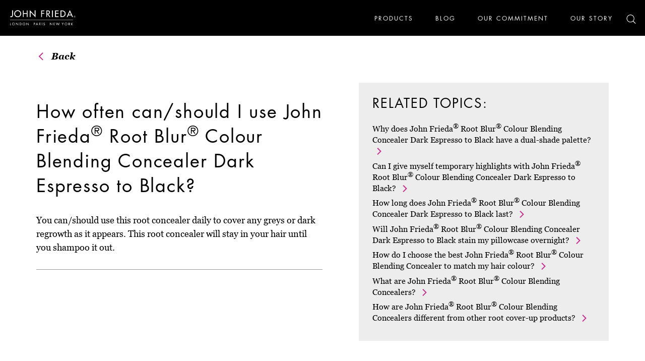

--- FILE ---
content_type: text/html
request_url: https://www.johnfrieda.com/en-au/faq/how-often-can-should-i-use-colour-blending-concealer-dark-espresso-to-black/
body_size: 6363
content:
<!DOCTYPE html>
<html  lang="en" prefix="og: http://ogp.me/ns# fb: http://ogp.me/ns/fb# website: http://ogp.me/ns/website#">
<head>
  <meta charset="utf-8" />
  <title>Dark Espresso to Black Root Concealer FAQ | John Frieda</title>

<meta name="viewport" content="width=device-width,initial-scale=1.0" />
<meta name="format-detection" content="telephone=no" />
  <meta http-equiv="X-UA-Compatible" content="IE=edge" />
<meta name="author" content="Copyright © Kao Corporation. All rights reserved." />
<meta name="keywords" content="root concealer" />
  <meta name="description" content="How often can/should I use John Frieda® Root Blur Colour Blending Concealer Dark Espresso to Black?
" />
<meta property="og:title" content="Dark Espresso to Black Root Concealer FAQ | John Frieda" />
  <meta property="og:type" content="website" />
  <meta property="og:description" content="How often can/should I use John Frieda® Root Blur Colour Blending Concealer Dark Espresso to Black?
" />
  <meta property="og:url" content="https://www.johnfrieda.com/en-au/faq/how-often-can-should-i-use-colour-blending-concealer-dark-espresso-to-black/" />
  <meta property="og:site_name" content="" />
<meta property="og:country-name" content="au" />
<meta property="mf:category" content="root-blur" />
<link rel="canonical" href="https://www.johnfrieda.com/en-au/faq/how-often-can-should-i-use-colour-blending-concealer-dark-espresso-to-black/"/>
<link rel="alternate" href="https://www.johnfrieda.com/en-us/faq/how-often-can-should-i-use-colour-blending-concealer-dark-espresso-to-black/" hreflang="en-us"><link rel="alternate" href="https://www.johnfrieda.com/en-au/faq/how-often-can-should-i-use-colour-blending-concealer-dark-espresso-to-black/" hreflang="en-au"><link rel="shortcut icon" type="image/vnd.microsoft.icon" href="https://www.johnfrieda.com/content/dam/sites/kaousa/www-johnfrieda-com/master/global/JF_Favicon_48x48_UK_09May.ico"/>
  <!-- css -->
  <link rel="stylesheet" href="/etc/clientlibs/common/lib.css" type="text/css">
<link rel="stylesheet" href="/etc/clientlibs/common/basic.css" type="text/css">
<link rel="stylesheet" href="/etc/designs/kaousa/www-johnfrieda-com/basic.css" type="text/css">
<link rel="stylesheet" href="/etc/clientlibs/common/component.css" type="text/css">
<link rel="stylesheet" href="/etc/clientlibs/kaousa/common/component.css" type="text/css">
<link rel="stylesheet" href="/etc/clientlibs/kaousa/www-johnfrieda-com/component.css" type="text/css">
<link rel="stylesheet" href="/etc/designs/kaousa/common/blog.css" type="text/css">
<link rel="stylesheet" href="/etc/designs/kaousa/www-johnfrieda-com/component.css" type="text/css">
<link rel="stylesheet" href="/etc/clientlibs/common/option.css" type="text/css">
<link rel="stylesheet" href="/etc/designs/kaousa/www-johnfrieda-com/option.css" type="text/css">
<link rel="stylesheet" href="/content/dam/resources/kao/zeta/css/zeta-serp.css"/>
<link rel="stylesheet" href="/content/dam/resources/kao/zeta/css/zeta-serp-resp.css"/>
<!-- / css -->

  <script src="/etc/clientlibs/common/lib.js"></script>


<script src="//assets.adobedtm.com/46f7aa89c5c29a2e0a036bb0dd699ffc023b83b8/satelliteLib-5e7ff9e30a8f4a37d430e3ab3766d95a3a77fbd5.js"></script>
<script type="text/javascript" src="//fontplus.aem.kao.com/accessor/script/fontplus.js?EIr0inqzQsY%3D&pm=1&aa=1"></script><style>
    .s7responsiveImage{ width: 100% }
</style>
</head>
<body data-content-path="/content/wcm_kao/sites/kaousa/www-johnfrieda-com/au/en/faq/how-often-can-should-i-use-colour-blending-concealer-dark-espresso-to-black">
<div id="wrapper">
        <noscript>
            <div class="noscript">To view this website correctly, please ensure you have <span>JavaScript enabled.</span><br />Some of the website layout and links may not function properly with JavaScript disabled.</div>
        </noscript>

    <!-- area-BrHeader -->
<div class="g-Area" id="area-BrHeader">
 <div></div><div>
 <script>
$(document).ready(function(){

$('meta[content=1804-58afa2ffac1eb079ea31ff5a]').remove();
});

</script>
</div>

 <div class="jf-Header__wrapper"> 
  <div class="jf-Header"> 
   <div class="jf-Header__logo"> 
    <!-- PARSYS --> 
    <a class="g-Image l-Image is-link jf-Header__logoImage is-paddingReset" href="https://www.johnfrieda.com/en-au/home/" target="_self" id="common_image_item_20170309182734394_Bxat"><p class="g-Image__img l-Image__img"><img src="/content/dam/sites/kaousa/www-johnfrieda-com/master/svg/jf-logo.svg" class="dmDisable cq-dd-image" alt="John Frieda" style="width : 100%;"></p></a>
 
    <!-- /PARSYS --> 
   </div> 
   <div class="jf-Header__nav"> 
    <button class="jf-Header__navToggle js-mainNavToggle" type="button" data-menuclosedlabel="Menu" data-menuopenlabel="Close"></button> 
    <div class="jf-Header__mainNav"> 
     <div> 
      <!-- PARSYS --> 
      <div class="g-GroupBox l-GroupBox opt-al_l jf_header_gp is-paddingReset">
 

</div><div class="g-GroupBox l-GroupBox opt-al_l jf_header_gp jf_header_gp_product is-paddingReset">
 <div class="is-gutter--m g-TextLinkP l-TextLinkP">
 <ul class="g-TextLinkP__list l-TextLinkP__list">
  
  <li class="g-TextLinkP__list__item l-TextLinkP__list__item">
   <div class="g-TextLinkUnit l-TextLinkUnit jf-Header__nav__link jf_header_prod_link is-colorset--2 is-size--m">
 <a href="#" target="_self" id="common_text_link_unit_20180309154111354_ve6a" class="g-TextLinkUnit__link l-TextLinkUnit__link js-anchorLink"><span class="cmn-richtext">
   <span><span class="opt-fontcolor--01"><span class="opt-fontfamily--03">PRODUCTS</span></span>
</span></span>
  <div class="opt-al_l slick-arrow slick-next jf-Header__prod__nav__arrow jf-Header__prod__nav__arrow__next is-gutter--m g-ButtonP l-ButtonP js-uniformHeight" data-uniform-target="g-ButtonP__list__item">
 <ul class="g-ButtonP__list l-ButtonP__list">
  
  <li class="g-ButtonP__list__item l-ButtonP__list__item">
   <div class="g-ButtonUnit l-ButtonUnit is-colorset--1 is-size--m is-rightIcon">
 <span class="g-ButtonUnit__link l-ButtonUnit__link js-anchorLink"><span class="cmn-richtext">
   </span><span class="cmn-icon cmn-icon--bullet g-ButtonUnit__link__icon l-ButtonUnit__link__icon"></span>
  </span>
</div></li>
 </ul>
</div>
</a>
 </li>
 </ul>
</div><div class="g-Image l-Image">
 <div class="cq-dd-image"></div>
</div><div>
 <div class="jf_header_prod_drop_down" id="jf_header_prod_drop_down"> 
  <div class="jf_header_list"> 
   <div class="g-ListP l-ListP is-none">
 <ul class="g-ListP__ul l-ListP__ul">
  <li class="g-ListP__ul__item l-ListP__ul__item">
   <span class="g-ListUnit l-ListUnit"><span class="cmn-richtext">
  <span><span class="opt-fontfamily--03">PRODUCT LINE</span>
</span></span></span></li>
  <li class="g-ListP__ul__item l-ListP__ul__item">
   <a class="is-link g-ListUnit l-ListUnit" href="https://www.johnfrieda.com/en-au/products/frizz-ease/" target="_self" id="common_list_element_20180309005816528_m02c"><span class="cmn-richtext">
  <span><span class="opt-fontcolor--01"><span class="opt-fontfamily--03">Frizz Ease</span></span>
</span></span></a></li>
  <li class="g-ListP__ul__item l-ListP__ul__item">
   <a class="is-link g-ListUnit l-ListUnit" href="https://www.johnfrieda.com/en-au/products/frizz-ease-serums/" target="_self" id="common_list_element_20220318210525013_xj8H"><span class="cmn-richtext">
  <span><span class="opt-fontcolor--01"><span class="opt-fontfamily--03">Frizz Ease Serums</span></span>
</span></span></a></li>
  <li class="g-ListP__ul__item l-ListP__ul__item">
   <a class="is-link g-ListUnit l-ListUnit" href="https://www.johnfrieda.com/en-au/products/sheer-blonde/" target="_self" id="common_list_element_20180309005816552_brjL"><span class="cmn-richtext">
  <span><span class="opt-fontcolor--01"><span class="opt-fontfamily--03">Sheer Blonde</span></span>
</span></span></a></li>
  <li class="g-ListP__ul__item l-ListP__ul__item">
   <a class="is-link g-ListUnit l-ListUnit" href="https://www.johnfrieda.com/en-au/products/blonde-repair-system/" target="_self" id="common_list_element_20240306071226610_oESc"><span class="cmn-richtext">
  <span><span class="opt-fontcolor--01"><span class="opt-fontfamily--03">Blonde+ Repair</span></span>
</span></span></a></li>
  <li class="g-ListP__ul__item l-ListP__ul__item">
   <a class="is-link g-ListUnit l-ListUnit" href="https://www.johnfrieda.com/en-au/products/detox-and-repair/" target="_self" id="common_list_element_20200312051058083_NWrz"><span class="cmn-richtext">
  <span><span class="opt-fontcolor--01"><span class="opt-fontfamily--03">Detox &amp; Repair</span></span>
</span></span></a></li>
  <li class="g-ListP__ul__item l-ListP__ul__item">
   <a class="is-link g-ListUnit l-ListUnit" href="https://www.johnfrieda.com/en-au/products/brilliant-brunette/" target="_self" id="common_list_element_20180309005816525_R3D1"><span class="cmn-richtext">
  <span><span class="opt-fontcolor--01"><span class="opt-fontfamily--03">Brilliant Brunette</span></span>
</span></span></a></li>
  <li class="g-ListP__ul__item l-ListP__ul__item">
   <a class="is-link g-ListUnit l-ListUnit" href="https://www.johnfrieda.com/en-au/products/radiant-red/" target="_self" id="common_list_element_20180309005816548_Q1Fz"><span class="cmn-richtext">
  <span><span class="opt-fontcolor--01"><span class="opt-fontfamily--03">Radiant Red</span></span>
</span></span></a></li>
  <li class="g-ListP__ul__item l-ListP__ul__item">
   <a class="is-link g-ListUnit l-ListUnit" href="https://www.johnfrieda.com/en-au/products/volume-lift/" target="_self" id="common_list_element_20180309005816540_UlNR"><span class="cmn-richtext">
  <span><span class="opt-fontcolor--01"><span class="opt-fontfamily--03">Volume Lift</span></span>
</span></span></a></li>
  <li class="g-ListP__ul__item l-ListP__ul__item">
   <a class="is-link g-ListUnit l-ListUnit" href="https://www.johnfrieda.com/en-au/products/profiller/" target="_self" id="common_list_element_20230808220425869_0kdH"><span class="cmn-richtext">
  <span><span class="opt-fontcolor--01"><span class="opt-fontfamily--03">PROfiller+</span></span>
</span></span></a></li>
  <li class="g-ListP__ul__item l-ListP__ul__item">
   <a class="is-link g-ListUnit l-ListUnit" href="https://www.johnfrieda.com/en-au/products/silk-waters/" target="_self" id="common_list_element_20250403222400086_nQhR"><span class="cmn-richtext">
  <span><span class="opt-fontcolor--01"><span class="opt-fontfamily--03">Silk Waters</span></span>
</span></span></a></li>
  <li class="g-ListP__ul__item l-ListP__ul__item">
   <a class="is-link g-ListUnit l-ListUnit" href="https://www.johnfrieda.com/en-au/products/violet-crush/" target="_self" id="common_list_element_20210920200755192_CPvu"><span class="cmn-richtext">
  <span><span class="opt-fontcolor--01"><span class="opt-fontfamily--03">Violet Crush</span></span>
</span></span></a></li>
  <li class="g-ListP__ul__item l-ListP__ul__item">
   <a class="is-link g-ListUnit l-ListUnit" href="https://www.johnfrieda.com/en-au/products/vibrant-shine/" target="_self" id="common_list_element_20220318214229918_NKbb"><span class="cmn-richtext">
  <span><span class="opt-fontcolor--01"><span class="opt-fontfamily--03">Vibrant Shine</span></span>
</span></span></a></li>
  <li class="g-ListP__ul__item l-ListP__ul__item">
   <a class="is-link g-ListUnit l-ListUnit" href="https://www.johnfrieda.com/en-au/products/miraculous-recovery/" target="_self" id="common_list_element_20211027093753395_CfyI"><span class="cmn-richtext">
  <span><span class="opt-fontcolor--01"><span class="opt-fontfamily--03">Miraculous Recovery</span></span>
</span></span></a></li>
  <li class="g-ListP__ul__item l-ListP__ul__item">
   <a class="is-link g-ListUnit l-ListUnit" href="https://www.johnfrieda.com/en-au/products/weightless-wonder/" target="_self" id="common_list_element_20210402000518443_ON8d"><span class="cmn-richtext">
  <span><span class="opt-fontcolor--01"><span class="opt-fontfamily--03">Weightless Wonder</span></span>
</span></span></a></li>
  <li class="g-ListP__ul__item l-ListP__ul__item">
   <a class="is-link g-ListUnit l-ListUnit" href="https://www.johnfrieda.com/en-au/products/dream-curls/" target="_self" id="common_list_element_20210730201626434_Tf5Q"><span class="cmn-richtext">
  <span><span class="opt-fontcolor--01"><span class="opt-fontfamily--03">Dream Curls</span></span>
</span></span></a></li>
  <li class="g-ListP__ul__item l-ListP__ul__item">
   <a class="is-link g-ListUnit l-ListUnit" href="https://www.johnfrieda.com/en-au/products/forever-smooth/" target="_self" id="common_list_element_20210813215727895_2NyC"><span class="cmn-richtext">
  <span><span class="opt-fontcolor--01"><span class="opt-fontfamily--03">Forever Smooth</span></span>
</span></span></a></li>
  <li class="g-ListP__ul__item l-ListP__ul__item">
   <a class="is-link g-ListUnit l-ListUnit" href="https://www.johnfrieda.com/en-au/products/overnight-miracles/" target="_self" id="common_list_element_20230403230201233_fpQa"><span class="cmn-richtext">
  <span><span class="opt-fontcolor--01"><span class="opt-fontfamily--03">Overnight Miracles</span></span>
</span></span></a></li>
 </ul>
</div>
 
  </div> 
  <div class="jf_header_list"> 
   <div class="g-ListP l-ListP is-none">
 <ul class="g-ListP__ul l-ListP__ul">
  <li class="g-ListP__ul__item l-ListP__ul__item">
   <span class="g-ListUnit l-ListUnit"><span class="cmn-richtext">
  <span><span class="opt-fontfamily--03">PRODUCT TYPE</span>
</span></span></span></li>
  <li class="g-ListP__ul__item l-ListP__ul__item">
   <a class="is-link g-ListUnit l-ListUnit" href="https://www.johnfrieda.com/en-au/products/shampoo/" target="_self" id="common_list_element_20180309005816566_8Qyy"><span class="cmn-richtext">
  <span><span class="opt-fontcolor--01"><span class="opt-fontfamily--03">Shampoo</span></span>
</span></span></a></li>
  <li class="g-ListP__ul__item l-ListP__ul__item">
   <a class="is-link g-ListUnit l-ListUnit" href="https://www.johnfrieda.com/en-au/products/conditioner/" target="_self" id="common_list_element_20180309005816570_Z0JT"><span class="cmn-richtext">
  <span><span class="opt-fontcolor--01"><span class="opt-fontfamily--03">Conditioner</span></span>
</span></span></a></li>
  <li class="g-ListP__ul__item l-ListP__ul__item">
   <a class="is-link g-ListUnit l-ListUnit" href="https://www.johnfrieda.com/en-au/products/hair-treatments/" target="_self" id="common_list_element_20180309005816574_0du8"><span class="cmn-richtext">
  <span><span class="opt-fontcolor--01"><span class="opt-fontfamily--03">Treatments</span></span>
</span></span></a></li>
  <li class="g-ListP__ul__item l-ListP__ul__item">
   <a class="is-link g-ListUnit l-ListUnit" href="https://www.johnfrieda.com/en-au/products/hair-styling-products/" target="_self" id="common_list_element_20180309005816578_pT85"><span class="cmn-richtext">
  <span><span class="opt-fontcolor--01"><span class="opt-fontfamily--03">Stylers &amp; Finishers</span></span>
</span></span></a></li>
  <li class="g-ListP__ul__item l-ListP__ul__item">
   <a class="is-link g-ListUnit l-ListUnit" href="https://www.johnfrieda.com/en-au/products/types/" target="_self" id="common_list_element_20180309005816586_N7mH"><span class="cmn-richtext">
  <span><span class="opt-fontcolor--01"><span class="opt-fontfamily--03">View All</span></span>
</span></span></a></li>
  <li class="g-ListP__ul__item l-ListP__ul__item">
   </li>
 </ul>
</div>
 
   <div class="jf_header_drop_down_image"> 
    <div class="g-ListP l-ListP is-none">
 <ul class="g-ListP__ul l-ListP__ul">
  <li class="g-ListP__ul__item l-ListP__ul__item">
   <a class="is-link g-ListUnit l-ListUnit" href="https://www.johnfrieda.com/en-au/products/" target="_self" id="common_list_element_20180309010044796_irvk"><span class="cmn-richtext">
  <span><span class="opt-fontcolor--01"><span class="opt-fontfamily--03">STYLE VISION</span></span>
</span></span></a></li>
 </ul>
</div>
 
   </div> 
  </div> 
 </div>
 <style>
.jf_header_prod_drop_down {
    position: absolute;
    z-index: 1;
    min-width: auto;
    margin: 0 auto;
    top: 53px;
    text-align: left;
    border: none;
    background-color: rgba(22,22,22,.9);
    min-height: inherit;
    padding: 15px 15px 30px;
    height: auto;
    display: none;
    right:50px;
}
</style>
</div>

</div><div class="g-GroupBox l-GroupBox opt-al_l jf_header_gp is-paddingReset">
 <div class="is-gutter--m g-TextLinkP l-TextLinkP">
 <ul class="g-TextLinkP__list l-TextLinkP__list">
  
  <li class="g-TextLinkP__list__item l-TextLinkP__list__item">
   <div class="g-TextLinkUnit l-TextLinkUnit jf-Header__nav__link is-colorset--2 is-size--m">
 <a href="https://www.johnfrieda.com/en-au/blog/" target="_self" id="common_text_link_unit_20220701194844480_oSud" class="g-TextLinkUnit__link l-TextLinkUnit__link js-anchorLink"><span class="cmn-richtext">
   <span><span class="opt-fontcolor--01"><span class="opt-fontfamily--03">BLOG</span></span>
</span></span>
  </a>
</div></li>
 </ul>
</div>

</div><div class="g-GroupBox l-GroupBox opt-al_l jf_header_gp is-paddingReset">
 <div class="is-gutter--m g-TextLinkP l-TextLinkP">
 <ul class="g-TextLinkP__list l-TextLinkP__list">
  
  <li class="g-TextLinkP__list__item l-TextLinkP__list__item">
   <div class="g-TextLinkUnit l-TextLinkUnit jf-Header__nav__link is-colorset--2 is-size--m">
 <a href="https://www.johnfrieda.com/en-au/sustainability-commitment/" target="_self" id="common_text_link_unit_20180309153953386_mceI" class="g-TextLinkUnit__link l-TextLinkUnit__link js-anchorLink"><span class="cmn-richtext">
   <span><span class="opt-fontcolor--01"><span class="opt-fontfamily--03">OUR COMMITMENT</span></span>
</span></span>
  </a>
</div></li>
 </ul>
</div>

</div><div class="g-GroupBox l-GroupBox opt-al_l jf_header_gp is-paddingReset">
 <div class="is-gutter--m g-TextLinkP l-TextLinkP">
 <ul class="g-TextLinkP__list l-TextLinkP__list">
  
  <li class="g-TextLinkP__list__item l-TextLinkP__list__item">
   <div class="g-TextLinkUnit l-TextLinkUnit jf-Header__nav__link is-colorset--2 is-size--m">
 <a href="https://www.johnfrieda.com/en-au/about/" target="_self" id="common_text_link_unit_20180309154405637_E9os" class="g-TextLinkUnit__link l-TextLinkUnit__link js-anchorLink"><span class="cmn-richtext">
   <span><span class="opt-fontcolor--01"><span class="opt-fontfamily--03">OUR STORY</span></span>
</span></span>
  </a>
</div></li>
 </ul>
</div>

</div>
 
      <!-- /PARSYS --> 
     </div> 
    </div> 
    <div class="jf-Header__navSearch js-navSearch"> 
     <div class="jf-Header__navSearch__inner"> 
      <button class="jf-Header__navSearch__link"> <img class="jf-Header__navSearch__linkIcon" src="/content/dam/sites/kaousa/www-johnfrieda-com/svg/magnifying-glass-white.svg" alt=""> </button> 
      <!-- mars form --> 
      <script>
    !function(){
      var G = GALFSRAM = window.GALFSRAM || {}
      G.mfx = G.mfx || {}
      G.mfx.router_mode = 'history'
    }();
</script> 
      <div class="jf-header-search-block"> 
       <!-- marsflag --> 
       <div class="mf_finder_header"> 
        <zeta-search-box target="johnfrieda" lang="en-au" placeholder="Search" ignore-search-result="" autocomplete="" serp-url="/en-au/search/"></zeta-search-box> 
       </div> 
       <!-- / marsflag --> 
      </div> 
      <!-- /mars form --> 
      <button class="jf-Header__navSearch__close"></button> 
     </div> 
    </div> 
   </div> 
  </div> 
 </div>
 

</div><!-- / area-BrHeader --><!-- area-Contents -->
<div class="g-Area" id="area-Contents" >
	<div class="g-Section l-Section is-paddingReset--leftRight" id="common_section_wrapper_1">
 <div class="g-Section__inner l-Section__inner">
  <div class="g-Column l-Column js-uniformHeight opt-sm-w100p opt-md-w100p opt-lg-w100p" id="common_column_separator_1" data-uniform-target="g-ColumnUnit">
 <div class="g-Column__inner l-Column__inner">
  
  <div class="g-Column__cols l-Column__cols g-Column__cols-lg-1 g-Column__cols-md-1 g-Column__cols-sm-1">
   <div class="g-ColumnUnit l-ColumnUnit">
 <div class="jf-faq_back_to_search_results is-gutter--none g-TextLinkP l-TextLinkP">
 <ul class="g-TextLinkP__list l-TextLinkP__list">
  
  <li class="g-TextLinkP__list__item l-TextLinkP__list__item">
   <div class="g-TextLinkUnit l-TextLinkUnit jf-cta_arrow is-colorset--1 is-size--m">
 <a href="javascript:history.back();" target="_self" id="common_text_link_unit_20170523202621447_hmuF" class="g-TextLinkUnit__link l-TextLinkUnit__link js-anchorLink"><span class="cmn-richtext">
   <span>Back
</span></span>
  </a>
</div></li>
 </ul>
</div>

</div>
  </div>
 </div>
</div><div class="g-Column l-Column js-uniformHeight opt-sm-w100p opt-md-w100p opt-lg-w100p" id="common_column_separator_2" data-uniform-target="g-ColumnUnit">
 <div class="g-Column__inner l-Column__inner">
  
  <div class="g-Column__cols l-Column__cols g-Column__cols-lg-2 g-Column__cols-md-1 g-Column__cols-sm-1">
   <div class="g-ColumnUnit l-ColumnUnit jf-question_and_answer">
 <div class="g-HeadingTitle l-HeadingTitle is-titleBorder--none g-HeadingTitle--h2 l-HeadingTitle--h2">
 <div class="g-HeadingTitle__titleBlock l-HeadingTitle__titleBlock">
  <div class="g-HeadingTitle__titleBlock__titleBox l-HeadingTitle__titleBlock__titleBox">
   <div class="g-HeadingTitle__titleBlock__titleBox__title l-HeadingTitle__titleBlock__titleBox__title">
    <h2 class="g-HeadingTitle__h2 l-HeadingTitle__h2"><span class="cmn-richtext">
      <span><span class="opt-fontfamily--03">How often can/should I use John Frieda<sup>®</sup> Root Blur<sup>®</sup> Colour Blending Concealer Dark Espresso to Black?</span>
</span></span></h2>
   </div>
  </div>
 </div>
</div><div class="g-Text l-Text">
 <p class="cmn-richtext">
  <span>You can/should use this root concealer daily to cover any greys or dark regrowth as it appears. This root concealer will stay in your hair until you shampoo it out.<br />

</span></p>
</div>

</div>
  </div>
  <div class="g-Column__cols l-Column__cols g-Column__cols-lg-2 g-Column__cols-md-1 g-Column__cols-sm-1">
   <div class="g-ColumnUnit l-ColumnUnit jf-related_faqs">
 <div class="g-HeadingTitle l-HeadingTitle g-HeadingTitle--h3 l-HeadingTitle--h3">
 <div class="g-HeadingTitle__titleBlock l-HeadingTitle__titleBlock">
  <div class="g-HeadingTitle__titleBlock__titleBox l-HeadingTitle__titleBlock__titleBox">
   <div class="g-HeadingTitle__titleBlock__titleBox__title l-HeadingTitle__titleBlock__titleBox__title">
    <h3 class="g-HeadingTitle__h3 l-HeadingTitle__h3"><span class="cmn-richtext">
      <span><span class="opt-fontfamily--03">RELATED TOPICS:</span>
</span></span></h3>
   </div>
  </div>
 </div>
</div><div class="is-gutter--none g-TextLinkP l-TextLinkP">
 <ul class="g-TextLinkP__list l-TextLinkP__list">
  
  <li class="g-TextLinkP__list__item l-TextLinkP__list__item">
   <div class="g-TextLinkUnit l-TextLinkUnit jf-cta_arrow is-colorset--1 is-size--m">
 <a href="https://www.johnfrieda.com/en-au/faq/why-does-colour-blending-concealer-dark-espresso-to-black-have-a-dual-shade-palette/" target="_self" id="common_text_link_unit_20170523201328451_NQmH" class="g-TextLinkUnit__link l-TextLinkUnit__link js-anchorLink"><span class="cmn-richtext">
   <span>Why does John Frieda<sup>®</sup> Root Blur<sup>®</sup> Colour Blending Concealer Dark Espresso to Black have a dual-shade palette?
</span></span>
  </a>
</div></li>
  <li class="g-TextLinkP__list__item l-TextLinkP__list__item">
   <div class="g-TextLinkUnit l-TextLinkUnit jf-cta_arrow is-colorset--1 is-size--m">
 <a href="https://www.johnfrieda.com/en-au/faq/can-i-give-myself-temporary-highlights-with-colour-blending-concealer-dark-espresso-to-black/" target="_self" id="common_text_link_unit_20170523201328521_xi7E" class="g-TextLinkUnit__link l-TextLinkUnit__link js-anchorLink"><span class="cmn-richtext">
   <span>Can I give myself temporary highlights with John Frieda<sup>®</sup> Root Blur<sup>®</sup> Colour Blending Concealer Dark Espresso to Black?
</span></span>
  </a>
</div></li>
  <li class="g-TextLinkP__list__item l-TextLinkP__list__item">
   <div class="g-TextLinkUnit l-TextLinkUnit jf-cta_arrow is-colorset--1 is-size--m">
 <a href="https://www.johnfrieda.com/en-au/faq/how-long-does-colour-blending-concealer-dark-espresso-to-black-last/" target="_self" id="common_text_link_unit_20170523201328553_snVX" class="g-TextLinkUnit__link l-TextLinkUnit__link js-anchorLink"><span class="cmn-richtext">
   <span>How long does John Frieda<sup>®</sup> Root Blur<sup>®</sup> Colour Blending Concealer Dark Espresso to Black last?
</span></span>
  </a>
</div></li>
  <li class="g-TextLinkP__list__item l-TextLinkP__list__item">
   <div class="g-TextLinkUnit l-TextLinkUnit jf-cta_arrow is-colorset--1 is-size--m">
 <a href="https://www.johnfrieda.com/en-au/faq/will-colour-blending-concealer-dark-espresso-to-black-stain-my-pillow-overnight/" target="_self" id="common_text_link_unit_20170607212634475_hFJ9" class="g-TextLinkUnit__link l-TextLinkUnit__link js-anchorLink"><span class="cmn-richtext">
   <span>Will John Frieda<sup>®</sup> Root Blur<sup>®</sup> Colour Blending Concealer Dark Espresso to Black stain my pillowcase overnight?
</span></span>
  </a>
</div></li>
  <li class="g-TextLinkP__list__item l-TextLinkP__list__item">
   <div class="g-TextLinkUnit l-TextLinkUnit jf-cta_arrow is-colorset--1 is-size--m">
 <a href="https://www.johnfrieda.com/en-au/faq/how-do-i-choose-the-best-colour-blending-concealer-to-match-my-hair-color-amber-to-maple-brunettes/" target="_self" id="common_text_link_unit_20170607212725490_J09C" class="g-TextLinkUnit__link l-TextLinkUnit__link js-anchorLink"><span class="cmn-richtext">
   <span>How do I choose the best John Frieda<sup>®</sup> Root Blur<sup>®</sup> Colour Blending Concealer to match my hair colour?
</span></span>
  </a>
</div></li>
  <li class="g-TextLinkP__list__item l-TextLinkP__list__item">
   <div class="g-TextLinkUnit l-TextLinkUnit jf-cta_arrow is-colorset--1 is-size--m">
 <a href="https://www.johnfrieda.com/en-au/faq/what-is-dark-espresso-to-black-root-concealer/" target="_self" id="common_text_link_unit_20170607212921280_z3Ug" class="g-TextLinkUnit__link l-TextLinkUnit__link js-anchorLink"><span class="cmn-richtext">
   <span>What are John Frieda<sup>®</sup> Root Blur<sup>®</sup> Colour Blending Concealers?
</span></span>
  </a>
</div></li>
  <li class="g-TextLinkP__list__item l-TextLinkP__list__item">
   <div class="g-TextLinkUnit l-TextLinkUnit jf-cta_arrow is-colorset--1 is-size--m">
 <a href="https://www.johnfrieda.com/en-au/faq/how-are-colour-blending-concealers-different-from-other-root-cover-up-products-dark-espresso-to-black/" target="_self" id="common_text_link_unit_20170607213059283_pjzv" class="g-TextLinkUnit__link l-TextLinkUnit__link js-anchorLink"><span class="cmn-richtext">
   <span>How are John Frieda<sup>®</sup> Root Blur<sup>®</sup> Colour Blending Concealers different from other root cover-up products?
</span></span>
  </a>
</div></li>
 </ul>
</div>

</div>
  </div>
 </div>
</div>
 </div>
</div>
</div>
<!-- / area-Contents -->
<!-- area-BrFooter -->
<div class="g-Area" id="area-BrFooter">
 <div class="g-BrFooter l-BrFooter">
  <div class="g-BrFooter__inner l-BrFooter__inner">
   <div class="g-BrFooter__sitemapBlock l-BrFooter__sitemapBlock">
    <div class="g-BrFooter__sitemapBlock__sitemap l-BrFooter__sitemapBlock__sitemap">
     <div class="g-BrFooterSitemap l-BrFooterSitemap js-uniformHeight" data-uniform-target="g-BrFooterSitemapUnit">
      <div class="g-BrFooterSitemap__list l-BrFooterSitemap__list">
       <div class="g-BrFooterSitemap__list__tile l-BrFooterSitemap__list__tile g-BrFooterSitemap__list__tile-lg-4 g-BrFooterSitemap__list__tile-md-2 g-BrFooterSitemap__list__tile-sm-1">
        <div class="g-BrFooterSitemapUnit l-BrFooterSitemapUnit js-BrFooter" data-accordion-label="g-BrFooterSitemapUnit__title" data-accordion-panel="g-BrFooterSitemapUnit__panel">
 <p class="g-BrFooterSitemapUnit__title l-BrFooterSitemapUnit__title"></p>
</div>
       </div>
       <div class="g-BrFooterSitemap__list__tile l-BrFooterSitemap__list__tile g-BrFooterSitemap__list__tile-lg-4 g-BrFooterSitemap__list__tile-md-2 g-BrFooterSitemap__list__tile-sm-1">
        <div class="g-BrFooterSitemapUnit l-BrFooterSitemapUnit js-BrFooter" data-accordion-label="g-BrFooterSitemapUnit__title" data-accordion-panel="g-BrFooterSitemapUnit__panel">
 <p class="g-BrFooterSitemapUnit__title l-BrFooterSitemapUnit__title"></p>
</div>
       </div>
       <div class="g-BrFooterSitemap__list__tile l-BrFooterSitemap__list__tile g-BrFooterSitemap__list__tile-lg-4 g-BrFooterSitemap__list__tile-md-2 g-BrFooterSitemap__list__tile-sm-1">
        <div class="g-BrFooterSitemapUnit l-BrFooterSitemapUnit js-BrFooter" data-accordion-label="g-BrFooterSitemapUnit__title" data-accordion-panel="g-BrFooterSitemapUnit__panel">
 <p class="g-BrFooterSitemapUnit__title l-BrFooterSitemapUnit__title"></p>
</div>
       </div>
       <div class="g-BrFooterSitemap__list__tile l-BrFooterSitemap__list__tile g-BrFooterSitemap__list__tile-lg-4 g-BrFooterSitemap__list__tile-md-2 g-BrFooterSitemap__list__tile-sm-1">
        <div class="g-BrFooterSitemapUnit l-BrFooterSitemapUnit js-BrFooter" data-accordion-label="g-BrFooterSitemapUnit__title" data-accordion-panel="g-BrFooterSitemapUnit__panel">
 <p class="g-BrFooterSitemapUnit__title l-BrFooterSitemapUnit__title"></p>
</div>
       </div>
      </div>
     </div>
    </div>
   </div>
   <div class="g-BrFooter__infoBlock l-BrFooter__infoBlock">
    <div>
 <footer class="jf-Footer u-clearfix"> 
  <div class="container jf-Footer__logoSocialWrap"> 
   <!-- PARSYS --> 
   <a class="g-HeadingTitle l-HeadingTitle is-link jf-Footer__logo is-paddingReset g-HeadingTitle--h2 l-HeadingTitle--h2" href="https://www.johnfrieda.com/en-au/home/" target="_self" id="common_heading_title_item_20170314112448611_QjuD">
 <div class="g-HeadingTitle__titleBlock l-HeadingTitle__titleBlock">
  <div class="g-HeadingTitle__titleBlock__titleBox l-HeadingTitle__titleBlock__titleBox">
   <div class="g-HeadingTitle__titleBlock__titleBox__title l-HeadingTitle__titleBlock__titleBox__title opt-lg-w50p opt-md-w60p opt-sm-w80p">
    <h2 class="g-HeadingTitle__h2 l-HeadingTitle__h2">
     <span class="g-Image l-Image is-link" id="common_image_item_20170705142730190_h5kl"><p class="g-Image__img l-Image__img"><img src="/content/dam/sites/kaousa/www-johnfrieda-com/master/svg/jf-logo.svg" class="dmDisable cq-dd-image" alt="jf-logo" style="width : 100%;"></p></span></h2>
   </div>
  </div>
 </div></a><div class="jf-Footer__socialLinks is-gutter--s g-ButtonP l-ButtonP js-uniformHeight" data-uniform-target="g-ButtonP__list__item">
 <ul class="g-ButtonP__list l-ButtonP__list">
  
  <li class="g-ButtonP__list__item l-ButtonP__list__item">
   <div class="g-ButtonUnit l-ButtonUnit jf-Footer__SNSIconUnit is-colorset--1 is-size--m">
 <a href="https://www.facebook.com/johnfriedaanz" target="_blank" id="common_button_unit_20170314114023858_Am7K" class="g-ButtonUnit__link l-ButtonUnit__link js-anchorLink is-background js-dm-bgimage" data-src="//kao-h.assetsadobe3.com/is/image/content/dam/sites/kaousa/www-johnfrieda-com/master/svg/facebook-footer.svg?fmt=png-alpha" data-bgimg-org="/content/dam/sites/kaousa/www-johnfrieda-com/master/svg/facebook-footer.svg" data-width-org="0" data-height-org="0"><span class="cmn-richtext">
   <span>Facebook
</span></span>
  </a>
</div></li>
  <li class="g-ButtonP__list__item l-ButtonP__list__item">
   <div class="g-ButtonUnit l-ButtonUnit jf-Footer__SNSIconUnit is-colorset--1 is-size--m">
 <a href="https://twitter.com/johnfriedaaus" target="_blank" id="common_button_unit_20170314114104578_UpCg" class="g-ButtonUnit__link l-ButtonUnit__link js-anchorLink is-background js-dm-bgimage" data-src="//kao-h.assetsadobe3.com/is/image/content/dam/sites/kaousa/www-johnfrieda-com/master/svg/twitter-footer.svg?fmt=png-alpha" data-bgimg-org="/content/dam/sites/kaousa/www-johnfrieda-com/master/svg/twitter-footer.svg" data-width-org="0" data-height-org="0"><span class="cmn-richtext">
   <span>Twitter
</span></span>
  </a>
</div></li>
  <li class="g-ButtonP__list__item l-ButtonP__list__item">
   <div class="g-ButtonUnit l-ButtonUnit jf-Footer__SNSIconUnit JFFooter__SNSIcon--Pinterest is-colorset--1 is-size--m">
 <a href="https://in.pinterest.com/johnfriedaus/" target="_blank" id="common_button_unit_20170314114109187_MOEr" class="g-ButtonUnit__link l-ButtonUnit__link js-anchorLink is-background js-dm-bgimage" data-src="//kao-h.assetsadobe3.com/is/image/content/dam/sites/kaousa/www-johnfrieda-com/master/svg/pinterest-footer.svg?fmt=png-alpha" data-bgimg-org="/content/dam/sites/kaousa/www-johnfrieda-com/master/svg/pinterest-footer.svg" data-width-org="0" data-height-org="0"><span class="cmn-richtext">
   <span>Pinterest
</span></span>
  </a>
</div></li>
  <li class="g-ButtonP__list__item l-ButtonP__list__item">
   <div class="g-ButtonUnit l-ButtonUnit jf-Footer__SNSIconUnit is-colorset--1 is-size--m">
 <a href="https://www.instagram.com/johnfriedaanz" target="_self" id="common_button_unit_20210113212631402_KFrr" class="g-ButtonUnit__link l-ButtonUnit__link js-anchorLink is-background js-dm-bgimage" data-src="//kao-h.assetsadobe3.com/is/image/content/dam/sites/kaousa/www-johnfrieda-com/master/svg/instagram-footer.svg?fmt=png-alpha" data-bgimg-org="/content/dam/sites/kaousa/www-johnfrieda-com/master/svg/instagram-footer.svg" data-width-org="0" data-height-org="0"><span class="cmn-richtext">
   </span>
  </a>
</div></li>
 </ul>
</div>
 
   <!-- /PARSYS --> 
  </div> 
  <div class="container jf-Footer__flexWrapperOuter"> 
   <div class="container jf-Footer__flexWrapper"> 
    <!-- PARSYS --> 
    


 
    <!-- /PARSYS --> 
    <!-- PARSYS --> 
    <div class="g-TileLinkTextP l-TileLinkTextP js-uniformHeight jf-Footer__nav is-gutter--none" data-uniform-target="g-TileLinkTextUnit__leadBlock,g-TileLinkTextUnit">
 <ul class="g-TileLinkTextP__list l-TileLinkTextP__list">
  <li class="g-TileLinkTextP__list__tile l-TileLinkTextP__list__tile g-TileLinkTextP__list__tile-lg-2 g-TileLinkTextP__list__tile-md-2 g-TileLinkTextP__list__tile-sm-2">
   <a class="g-TileLinkTextUnit l-TileLinkTextUnit is-colorset--1 jf-Footer__navItem is-noicon" id="common_tile_link_unit_20170314114618044_hx6M" href="https://www.johnfrieda.com/en-au/change-language-country/" target="_self">
 <div class="g-TileLinkTextUnit__leadBlock l-TileLinkTextUnit__leadBlock">
  <div class="g-TileLinkTextUnit__leadBlock__title l-TileLinkTextUnit__leadBlock__title">
   <div class="g-Text l-Text is-background js-dm-bgimage" data-src="//kao-h.assetsadobe3.com/is/image/content/dam/sites/kaousa/www-johnfrieda-com/master/svg/flags/au.svg?fmt=png-alpha" data-bgimg-org="/content/dam/sites/kaousa/www-johnfrieda-com/master/svg/flags/au.svg" data-width-org="0" data-height-org="0">
 <p class="cmn-richtext">
  <span><span class="opt-fontfamily--03">Country/Region </span>
</span></p>
</div>
  </div>
 </div></a></li>
  <li class="g-TileLinkTextP__list__tile l-TileLinkTextP__list__tile g-TileLinkTextP__list__tile-lg-2 g-TileLinkTextP__list__tile-md-2 g-TileLinkTextP__list__tile-sm-2">
   <a class="g-TileLinkTextUnit l-TileLinkTextUnit is-colorset--1 jf-Footer__navItem is-noicon" id="common_tile_link_unit_20190703202431761_h7Su" href="https://www.johnfrieda.com/en-au/sustainability-commitment/" target="_self">
 <div class="g-TileLinkTextUnit__leadBlock l-TileLinkTextUnit__leadBlock">
  <div class="g-TileLinkTextUnit__leadBlock__title l-TileLinkTextUnit__leadBlock__title">
   <div class="g-Text l-Text">
 <p class="cmn-richtext">
  <span><span class="opt-fontfamily--03">Our Commitment</span>
</span></p>
</div>
  </div>
 </div></a></li>
  <li class="g-TileLinkTextP__list__tile l-TileLinkTextP__list__tile g-TileLinkTextP__list__tile-lg-2 g-TileLinkTextP__list__tile-md-2 g-TileLinkTextP__list__tile-sm-2">
   <a class="g-TileLinkTextUnit l-TileLinkTextUnit is-colorset--1 jf-Footer__navItem is-noicon" id="common_tile_link_unit_20170314114730365_QV08" href="http://www.kaocareers.com/patents/" target="_self">
 <div class="g-TileLinkTextUnit__leadBlock l-TileLinkTextUnit__leadBlock">
  <div class="g-TileLinkTextUnit__leadBlock__title l-TileLinkTextUnit__leadBlock__title">
   <div class="g-Text l-Text">
 <p class="cmn-richtext">
  <span><span class="opt-fontfamily--03">Patents</span>
</span></p>
</div>
  </div>
 </div></a></li>
  <li class="g-TileLinkTextP__list__tile l-TileLinkTextP__list__tile g-TileLinkTextP__list__tile-lg-2 g-TileLinkTextP__list__tile-md-2 g-TileLinkTextP__list__tile-sm-2">
   <a class="g-TileLinkTextUnit l-TileLinkTextUnit is-colorset--1 jf-Footer__navItem is-noicon" id="common_tile_link_unit_20170314114708476_5zIS" href="https://www.johnfrieda.com/en-au/privacy-policy/" target="_self">
 <div class="g-TileLinkTextUnit__leadBlock l-TileLinkTextUnit__leadBlock">
  <div class="g-TileLinkTextUnit__leadBlock__title l-TileLinkTextUnit__leadBlock__title">
   <div class="g-Text l-Text">
 <p class="cmn-richtext">
  <span><span class="opt-fontfamily--03">Privacy Policy</span>
</span></p>
</div>
  </div>
 </div></a></li>
  <li class="g-TileLinkTextP__list__tile l-TileLinkTextP__list__tile g-TileLinkTextP__list__tile-lg-2 g-TileLinkTextP__list__tile-md-2 g-TileLinkTextP__list__tile-sm-2">
   <a class="g-TileLinkTextUnit l-TileLinkTextUnit is-colorset--1 jf-Footer__navItem is-noicon" id="common_tile_link_unit_20170314114821326_I50H" href="http://www.kaocareers.com/" target="_self">
 <div class="g-TileLinkTextUnit__leadBlock l-TileLinkTextUnit__leadBlock">
  <div class="g-TileLinkTextUnit__leadBlock__title l-TileLinkTextUnit__leadBlock__title">
   <div class="g-Text l-Text">
 <p class="cmn-richtext">
  <span><span class="opt-fontfamily--03">Kao Careers</span>
</span></p>
</div>
  </div>
 </div></a></li>
  <li class="g-TileLinkTextP__list__tile l-TileLinkTextP__list__tile g-TileLinkTextP__list__tile-lg-2 g-TileLinkTextP__list__tile-md-2 g-TileLinkTextP__list__tile-sm-2">
   <a class="g-TileLinkTextUnit l-TileLinkTextUnit is-colorset--1 jf-Footer__navItem is-noicon" id="common_tile_link_unit_20170314114740143_hcI8" href="https://www.johnfrieda.com/en-au/contact-us/" target="_self">
 <div class="g-TileLinkTextUnit__leadBlock l-TileLinkTextUnit__leadBlock">
  <div class="g-TileLinkTextUnit__leadBlock__title l-TileLinkTextUnit__leadBlock__title">
   <div class="g-Text l-Text">
 <p class="cmn-richtext">
  <span><span class="opt-fontfamily--03">Contact</span>
</span></p>
</div>
  </div>
 </div></a></li>
  <li class="g-TileLinkTextP__list__tile l-TileLinkTextP__list__tile g-TileLinkTextP__list__tile-lg-2 g-TileLinkTextP__list__tile-md-2 g-TileLinkTextP__list__tile-sm-2">
   <a class="g-TileLinkTextUnit l-TileLinkTextUnit is-colorset--1 jf-Footer__navItem is-noicon" id="common_tile_link_unit_20170314114911459_85K7" href="https://www.johnfrieda.com/en-au/sitemap/" target="_self">
 <div class="g-TileLinkTextUnit__leadBlock l-TileLinkTextUnit__leadBlock">
  <div class="g-TileLinkTextUnit__leadBlock__title l-TileLinkTextUnit__leadBlock__title">
   <div class="g-Text l-Text">
 <p class="cmn-richtext">
  <span><span class="opt-fontfamily--03">Site Map</span>
</span></p>
</div>
  </div>
 </div></a></li>
  <li class="g-TileLinkTextP__list__tile l-TileLinkTextP__list__tile g-TileLinkTextP__list__tile-lg-2 g-TileLinkTextP__list__tile-md-2 g-TileLinkTextP__list__tile-sm-2">
   <a class="g-TileLinkTextUnit l-TileLinkTextUnit is-colorset--1 jf-Footer__navItem is-noicon" id="common_tile_link_unit_20220118020050912_VyWE" href="https://www.johnfrieda.com/en-au/blog/" target="_self">
 <div class="g-TileLinkTextUnit__leadBlock l-TileLinkTextUnit__leadBlock">
  <div class="g-TileLinkTextUnit__leadBlock__title l-TileLinkTextUnit__leadBlock__title">
   <div class="g-Text l-Text">
 <p class="cmn-richtext">
  <span><span class="opt-fontfamily--03">Blog</span>
</span></p>
</div>
  </div>
 </div></a></li>
  <li class="g-TileLinkTextP__list__tile l-TileLinkTextP__list__tile g-TileLinkTextP__list__tile-lg-2 g-TileLinkTextP__list__tile-md-2 g-TileLinkTextP__list__tile-sm-2">
   <a class="g-TileLinkTextUnit l-TileLinkTextUnit is-colorset--1 jf-Footer__navItem is-noicon" id="common_tile_link_unit_20170314114853846_33KC" href="https://www.johnfrieda.com/en-au/legal-information/" target="_self">
 <div class="g-TileLinkTextUnit__leadBlock l-TileLinkTextUnit__leadBlock">
  <div class="g-TileLinkTextUnit__leadBlock__title l-TileLinkTextUnit__leadBlock__title">
   <div class="g-Text l-Text">
 <p class="cmn-richtext">
  <span><span class="opt-fontfamily--03">Legal</span>
</span></p>
</div>
  </div>
 </div></a></li>
  <li class="g-TileLinkTextP__list__tile l-TileLinkTextP__list__tile g-TileLinkTextP__list__tile-lg-2 g-TileLinkTextP__list__tile-md-2 g-TileLinkTextP__list__tile-sm-2">
   <a class="g-TileLinkTextUnit l-TileLinkTextUnit is-colorset--1 jf-Footer__navItem is-noicon" id="common_tile_link_unit_20220118015816741_GEUs" href="https://www.johnfrieda.com/en-au/imprint/" target="_self">
 <div class="g-TileLinkTextUnit__leadBlock l-TileLinkTextUnit__leadBlock">
  <div class="g-TileLinkTextUnit__leadBlock__title l-TileLinkTextUnit__leadBlock__title">
   <div class="g-Text l-Text">
 <p class="cmn-richtext">
  <span><span class="opt-fontfamily--03">Imprint</span>
</span></p>
</div>
  </div>
 </div></a></li>
 </ul>
</div>
 
    <!-- /PARSYS --> 
   </div> 
  </div> 
 </footer>
</div><div></div>

   </div>
  </div>
 </div>
</div><!-- / area-BrFooter -->
</div>

    <!-- area-PageTop -->
    <div class="g-Area" id="area-PageTop">
      <div class="g-PageTop l-PageTop">
        <a class="g-PageTop__link l-PageTop__link" href="#wrapper">Page Top<span class="cmn-icon cmn-icon--to_top g-PageTop__icon l-PageTop__icon"></span></a>
      </div>
    </div>
    <!-- / area-PageTop -->

    <!-- breakpoint -->
    <div id="js-breakpoint--lg"></div>
    <div id="js-breakpoint--md"></div>
    <div id="js-breakpoint--sm"></div>

<!--script-->
  <script src="/etc/clientlibs/libs_kao/common/common-utils/dynamicmedia.js"></script>
<script src="/etc/clientlibs/libs_kao/common/common-utils.js"></script>
<script src="/etc/clientlibs/common/component.js"></script>
<script src="/etc/clientlibs/kaousa/common/component.js"></script>
<script src="/etc/clientlibs/libs_kao/kaousa/www-johnfrieda-com/component.js"></script>
<script src="/etc/clientlibs/kaousa/www-johnfrieda-com/component.js"></script>
<script src="/etc/designs/kaousa/common/blog.js"></script>
<script src="/etc/designs/kaousa/www-johnfrieda-com/component.js"></script>
<script src="/content/dam/resources/kao/zeta/js/zetasearch.js"></script>
  <!--/script-->

  <script src="/etc/clientlibs/libs_kao/common/page-component.js"></script>
<script type="text/javascript" src="/libs/dam/viewers/s7viewers/libs/responsive_image.js"></script>
<script>
	$(document).ready(function() {
		$(".s7responsiveContainer img").each(function(index) {
			// DynamicMedia経由する画像のみレスポンシブ用画像を生成
			if(!$(this).hasClass("dmDisable")){
				s7responsiveImage(this);
			}
		});
		$(".s7responsiveImage").each(function(index) {
			s7responsiveImage(this);
		});
	});
</script><script type="text/javascript">_satellite.pageBottom();</script>

</body></html>


--- FILE ---
content_type: text/css
request_url: https://www.johnfrieda.com/etc/clientlibs/common/basic.css
body_size: -69
content:
html{height:100%}body{-webkit-text-size-adjust:100%;height:100%;background:#FFF}


--- FILE ---
content_type: text/css
request_url: https://www.johnfrieda.com/etc/designs/kaousa/www-johnfrieda-com/component.css
body_size: 64242
content:
@charset "UTF-8";@font-face{font-family:icomoon;src:url(component/fonts/icomoon.eot?vlhs1s);src:url(component/fonts/icomoon.woff2?vlhs1s) format("woff2"),url(component/fonts/icomoon.eot?vlhs1s#iefix) format("embedded-opentype"),url(component/fonts/icomoon.ttf?vlhs1s) format("truetype"),url(component/fonts/icomoon.woff?vlhs1s) format("woff"),url(component/fonts/icomoon.svg?vlhs1s#icomoon) format("svg");font-weight:400;font-style:normal}.cmn-icon{display:inline-block;font-family:icomoon;font-size:1.2em;font-style:normal;font-weight:400;text-transform:none;color:#999;-webkit-font-smoothing:antialiased;-moz-osx-font-smoothing:grayscale}.cmn-icon.cmn-icon--reverse{color:#ccc}.cmn-icon--pdf:before{content:"\e001"}.cmn-icon--mail:before{content:"\e002"}.cmn-icon--map:before{content:"\e003"}.cmn-icon--download:before{content:"\e004"}.cmn-icon--phone:before{content:"\e005"}.cmn-icon--bullet:before,.cmn-icon--right:before{content:"\e006"}.cmn-icon--left:before{content:"\e007"}.cmn-icon--to_bottom:before{content:"\e008"}.cmn-icon--to_top:before{content:"\e009"}.cmn-icon--down:before{content:"\e010"}.cmn-icon--up:before{content:"\e011"}.cmn-icon--external:before,.cmn-icon--window:before{content:"\e012"}.cmn-icon--close:before{content:"\e014"}.cmn-icon--start:before{content:"\e016"}.cmn-icon--pause:before{content:"\e017"}.cmn-icon--stop:before{content:"\e018"}.cmn-icon--indicator_off:before{content:"\e019"}.cmn-icon--indicator_on:before{content:"\e020"}.cmn-icon--share:before{content:"\e021"}.cmn-icon--comment:before{content:"\e022"}.cmn-icon--thumbs_up:before{content:"\e023"}.cmn-icon--reply:before{content:"\e024"}.cmn-icon--retweet:before{content:"\e025"}.cmn-icon--heart:before{content:"\e026"}.cmn-richtext a{color:#000}.cmn-richtext a:link{color:#000}.cmn-richtext a:visited{color:#000}.cmn-richtext a:active,.cmn-richtext a:focus,.cmn-richtext a:hover{color:#000}#area-Contents{font-family:"Georgia regular",sans-serif;color:#000;background-color:#fff}@media only screen and (min-width:1025px){#area-Contents{font-size:18px;line-height:1.4;letter-spacing:normal}}@media only screen and (min-width:641px) and (max-width:1024px){#area-Contents{font-size:17px;line-height:1.4;letter-spacing:normal}}@media only screen and (max-width:640px){#area-Contents{font-size:15px;line-height:1.4;letter-spacing:normal}}@media only screen and (min-width:1025px){.l-AnnotationListUnit{font-size:12px;line-height:1.4;letter-spacing:normal}}@media only screen and (min-width:641px) and (max-width:1024px){.l-AnnotationListUnit{font-size:12px;line-height:1.4;letter-spacing:normal}}@media only screen and (max-width:640px){.l-AnnotationListUnit{font-size:12px;line-height:1.4;letter-spacing:normal}}@media only screen and (min-width:1025px){.l-BannerLinkP.is-gutter--xs .l-BannerLinkP__list{margin:0;margin-left:-4px;margin-right:-4px}}@media only screen and (min-width:641px) and (max-width:1024px){.l-BannerLinkP.is-gutter--xs .l-BannerLinkP__list{margin:0;margin-left:-4px;margin-right:-4px}}@media only screen and (max-width:640px){.l-BannerLinkP.is-gutter--xs .l-BannerLinkP__list{margin:0;margin-left:-2px;margin-right:-2px}}.l-BannerLinkP.is-gutter--xs .l-BannerLinkP__list__item{box-sizing:border-box}@media only screen and (min-width:1025px){.l-BannerLinkP.is-gutter--xs .l-BannerLinkP__list__item{padding:4px}}@media only screen and (min-width:641px) and (max-width:1024px){.l-BannerLinkP.is-gutter--xs .l-BannerLinkP__list__item{padding:4px}}@media only screen and (max-width:640px){.l-BannerLinkP.is-gutter--xs .l-BannerLinkP__list__item{padding:2px}}@media only screen and (min-width:1025px){.l-BannerLinkP.is-gutter--s .l-BannerLinkP__list{margin:0;margin-left:-8px;margin-right:-8px}}@media only screen and (min-width:641px) and (max-width:1024px){.l-BannerLinkP.is-gutter--s .l-BannerLinkP__list{margin:0;margin-left:-8px;margin-right:-8px}}@media only screen and (max-width:640px){.l-BannerLinkP.is-gutter--s .l-BannerLinkP__list{margin:0;margin-left:-4px;margin-right:-4px}}.l-BannerLinkP.is-gutter--s .l-BannerLinkP__list__item{box-sizing:border-box}@media only screen and (min-width:1025px){.l-BannerLinkP.is-gutter--s .l-BannerLinkP__list__item{padding:8px}}@media only screen and (min-width:641px) and (max-width:1024px){.l-BannerLinkP.is-gutter--s .l-BannerLinkP__list__item{padding:8px}}@media only screen and (max-width:640px){.l-BannerLinkP.is-gutter--s .l-BannerLinkP__list__item{padding:4px}}@media only screen and (min-width:1025px){.l-BannerLinkP.is-gutter--m .l-BannerLinkP__list{margin:0;margin-left:-12px;margin-right:-12px}}@media only screen and (min-width:641px) and (max-width:1024px){.l-BannerLinkP.is-gutter--m .l-BannerLinkP__list{margin:0;margin-left:-12px;margin-right:-12px}}@media only screen and (max-width:640px){.l-BannerLinkP.is-gutter--m .l-BannerLinkP__list{margin:0;margin-left:-8px;margin-right:-8px}}.l-BannerLinkP.is-gutter--m .l-BannerLinkP__list__item{box-sizing:border-box}@media only screen and (min-width:1025px){.l-BannerLinkP.is-gutter--m .l-BannerLinkP__list__item{padding:12px}}@media only screen and (min-width:641px) and (max-width:1024px){.l-BannerLinkP.is-gutter--m .l-BannerLinkP__list__item{padding:12px}}@media only screen and (max-width:640px){.l-BannerLinkP.is-gutter--m .l-BannerLinkP__list__item{padding:8px}}@media only screen and (min-width:1025px){.l-BannerLinkP.is-gutter--l .l-BannerLinkP__list{margin:0;margin-left:-16px;margin-right:-16px}}@media only screen and (min-width:641px) and (max-width:1024px){.l-BannerLinkP.is-gutter--l .l-BannerLinkP__list{margin:0;margin-left:-16px;margin-right:-16px}}@media only screen and (max-width:640px){.l-BannerLinkP.is-gutter--l .l-BannerLinkP__list{margin:0;margin-left:-12px;margin-right:-12px}}.l-BannerLinkP.is-gutter--l .l-BannerLinkP__list__item{box-sizing:border-box}@media only screen and (min-width:1025px){.l-BannerLinkP.is-gutter--l .l-BannerLinkP__list__item{padding:16px}}@media only screen and (min-width:641px) and (max-width:1024px){.l-BannerLinkP.is-gutter--l .l-BannerLinkP__list__item{padding:16px}}@media only screen and (max-width:640px){.l-BannerLinkP.is-gutter--l .l-BannerLinkP__list__item{padding:12px}}@media only screen and (min-width:1025px){.l-BannerLinkP.is-gutter--xl .l-BannerLinkP__list{margin:0;margin-left:-24px;margin-right:-24px}}@media only screen and (min-width:641px) and (max-width:1024px){.l-BannerLinkP.is-gutter--xl .l-BannerLinkP__list{margin:0;margin-left:-24px;margin-right:-24px}}@media only screen and (max-width:640px){.l-BannerLinkP.is-gutter--xl .l-BannerLinkP__list{margin:0;margin-left:-16px;margin-right:-16px}}.l-BannerLinkP.is-gutter--xl .l-BannerLinkP__list__item{box-sizing:border-box}@media only screen and (min-width:1025px){.l-BannerLinkP.is-gutter--xl .l-BannerLinkP__list__item{padding:24px}}@media only screen and (min-width:641px) and (max-width:1024px){.l-BannerLinkP.is-gutter--xl .l-BannerLinkP__list__item{padding:24px}}@media only screen and (max-width:640px){.l-BannerLinkP.is-gutter--xl .l-BannerLinkP__list__item{padding:16px}}@media only screen and (min-width:1025px){.l-BannerLinkP__list__item{font-size:18px;line-height:1.4;letter-spacing:normal}}@media only screen and (min-width:641px) and (max-width:1024px){.l-BannerLinkP__list__item{font-size:17px;line-height:1.4;letter-spacing:normal}}@media only screen and (max-width:640px){.l-BannerLinkP__list__item{font-size:15px;line-height:1.4;letter-spacing:normal}}@media only screen and (min-width:1025px){.l-ButtonP.is-gutter--xs .l-ButtonP__list{margin:0;margin-left:-4px;margin-right:-4px}}@media only screen and (min-width:641px) and (max-width:1024px){.l-ButtonP.is-gutter--xs .l-ButtonP__list{margin:0;margin-left:-4px;margin-right:-4px}}@media only screen and (max-width:640px){.l-ButtonP.is-gutter--xs .l-ButtonP__list{margin:0;margin-left:-2px;margin-right:-2px}}.l-ButtonP.is-gutter--xs .l-ButtonP__list__item{box-sizing:border-box}@media only screen and (min-width:1025px){.l-ButtonP.is-gutter--xs .l-ButtonP__list__item{padding:4px}}@media only screen and (min-width:641px) and (max-width:1024px){.l-ButtonP.is-gutter--xs .l-ButtonP__list__item{padding:4px}}@media only screen and (max-width:640px){.l-ButtonP.is-gutter--xs .l-ButtonP__list__item{padding:2px}}@media only screen and (min-width:1025px){.l-ButtonP.is-gutter--s .l-ButtonP__list{margin:0;margin-left:-8px;margin-right:-8px}}@media only screen and (min-width:641px) and (max-width:1024px){.l-ButtonP.is-gutter--s .l-ButtonP__list{margin:0;margin-left:-8px;margin-right:-8px}}@media only screen and (max-width:640px){.l-ButtonP.is-gutter--s .l-ButtonP__list{margin:0;margin-left:-4px;margin-right:-4px}}.l-ButtonP.is-gutter--s .l-ButtonP__list__item{box-sizing:border-box}@media only screen and (min-width:1025px){.l-ButtonP.is-gutter--s .l-ButtonP__list__item{padding:8px}}@media only screen and (min-width:641px) and (max-width:1024px){.l-ButtonP.is-gutter--s .l-ButtonP__list__item{padding:8px}}@media only screen and (max-width:640px){.l-ButtonP.is-gutter--s .l-ButtonP__list__item{padding:4px}}@media only screen and (min-width:1025px){.l-ButtonP.is-gutter--m .l-ButtonP__list{margin:0;margin-left:-12px;margin-right:-12px}}@media only screen and (min-width:641px) and (max-width:1024px){.l-ButtonP.is-gutter--m .l-ButtonP__list{margin:0;margin-left:-12px;margin-right:-12px}}@media only screen and (max-width:640px){.l-ButtonP.is-gutter--m .l-ButtonP__list{margin:0;margin-left:-8px;margin-right:-8px}}.l-ButtonP.is-gutter--m .l-ButtonP__list__item{box-sizing:border-box}@media only screen and (min-width:1025px){.l-ButtonP.is-gutter--m .l-ButtonP__list__item{padding:12px}}@media only screen and (min-width:641px) and (max-width:1024px){.l-ButtonP.is-gutter--m .l-ButtonP__list__item{padding:12px}}@media only screen and (max-width:640px){.l-ButtonP.is-gutter--m .l-ButtonP__list__item{padding:8px}}@media only screen and (min-width:1025px){.l-ButtonP.is-gutter--l .l-ButtonP__list{margin:0;margin-left:-16px;margin-right:-16px}}@media only screen and (min-width:641px) and (max-width:1024px){.l-ButtonP.is-gutter--l .l-ButtonP__list{margin:0;margin-left:-16px;margin-right:-16px}}@media only screen and (max-width:640px){.l-ButtonP.is-gutter--l .l-ButtonP__list{margin:0;margin-left:-12px;margin-right:-12px}}.l-ButtonP.is-gutter--l .l-ButtonP__list__item{box-sizing:border-box}@media only screen and (min-width:1025px){.l-ButtonP.is-gutter--l .l-ButtonP__list__item{padding:16px}}@media only screen and (min-width:641px) and (max-width:1024px){.l-ButtonP.is-gutter--l .l-ButtonP__list__item{padding:16px}}@media only screen and (max-width:640px){.l-ButtonP.is-gutter--l .l-ButtonP__list__item{padding:12px}}@media only screen and (min-width:1025px){.l-ButtonP.is-gutter--xl .l-ButtonP__list{margin:0;margin-left:-24px;margin-right:-24px}}@media only screen and (min-width:641px) and (max-width:1024px){.l-ButtonP.is-gutter--xl .l-ButtonP__list{margin:0;margin-left:-24px;margin-right:-24px}}@media only screen and (max-width:640px){.l-ButtonP.is-gutter--xl .l-ButtonP__list{margin:0;margin-left:-16px;margin-right:-16px}}.l-ButtonP.is-gutter--xl .l-ButtonP__list__item{box-sizing:border-box}@media only screen and (min-width:1025px){.l-ButtonP.is-gutter--xl .l-ButtonP__list__item{padding:24px}}@media only screen and (min-width:641px) and (max-width:1024px){.l-ButtonP.is-gutter--xl .l-ButtonP__list__item{padding:24px}}@media only screen and (max-width:640px){.l-ButtonP.is-gutter--xl .l-ButtonP__list__item{padding:16px}}@media only screen and (min-width:1025px){.l-ButtonP__list__item{font-size:18px;line-height:1.4;letter-spacing:normal}}@media only screen and (min-width:641px) and (max-width:1024px){.l-ButtonP__list__item{font-size:17px;line-height:1.4;letter-spacing:normal}}@media only screen and (max-width:640px){.l-ButtonP__list__item{font-size:15px;line-height:1.4;letter-spacing:normal}}.l-ButtonUnit__link{background-color:#000;color:#fff;border-color:transparent;-moz-border-radius:0;-webkit-border-radius:0;border-radius:0}@media only screen and (min-width:1025px){.l-ButtonUnit__link{font-size:18px;line-height:1.4;letter-spacing:normal}}@media only screen and (min-width:641px) and (max-width:1024px){.l-ButtonUnit__link{font-size:17px;line-height:1.4;letter-spacing:normal}}@media only screen and (max-width:640px){.l-ButtonUnit__link{font-size:15px;line-height:1.4;letter-spacing:normal}}.l-ButtonUnit__link:active,.l-ButtonUnit__link:focus,.l-ButtonUnit__link:hover{opacity:.7}.l-ButtonUnit__link .cmn-icon{color:#fff}.is-colorset--1 .l-ButtonUnit__link{color:#fff;background-color:#000;border-color:transparent;-moz-box-shadow:none;-webkit-box-shadow:none;box-shadow:none}.is-colorset--1 .l-ButtonUnit__link .l-ButtonUnit__link__icon{color:#fff}.is-colorset--2 .l-ButtonUnit__link{color:#000;background-color:transparent;border-color:#000;-moz-box-shadow:none;-webkit-box-shadow:none;box-shadow:none}.is-colorset--2 .l-ButtonUnit__link .l-ButtonUnit__link__icon{color:#000}.is-colorset--3 .l-ButtonUnit__link{color:#fff;background-color:#666;border-color:#666;-moz-box-shadow:none;-webkit-box-shadow:none;box-shadow:none}.is-colorset--3 .l-ButtonUnit__link .l-ButtonUnit__link__icon{color:#fff}.is-colorset--4 .l-ButtonUnit__link{color:#333;background-color:#f1f1f1;border-color:#f1f1f1;-moz-box-shadow:none;-webkit-box-shadow:none;box-shadow:none}.is-colorset--4 .l-ButtonUnit__link .l-ButtonUnit__link__icon{color:#333}.is-colorset--5 .l-ButtonUnit__link{color:#06a;background-color:transparent;border-color:#06a;-moz-box-shadow:none;-webkit-box-shadow:none;box-shadow:none}.is-colorset--5 .l-ButtonUnit__link .l-ButtonUnit__link__icon{color:#06a}.is-colorset--6 .l-ButtonUnit__link{color:#e02d00;background-color:transparent;border-color:#e02d00;-moz-box-shadow:none;-webkit-box-shadow:none;box-shadow:none}.is-colorset--6 .l-ButtonUnit__link .l-ButtonUnit__link__icon{color:#e02d00}.is-colorset--7 .l-ButtonUnit__link{color:#333;background-color:transparent;border-color:#333;-moz-box-shadow:none;-webkit-box-shadow:none;box-shadow:none}.is-colorset--7 .l-ButtonUnit__link .l-ButtonUnit__link__icon{color:#333}.is-borderColor--1 .l-DefListUnit{border-color:#ccc}.is-borderColor--2 .l-DefListUnit{border-color:#fff}.is-borderColor--3 .l-DefListUnit{border-color:#f1f1f1}.is-borderColor--4 .l-DefListUnit{border-color:#eee}.is-borderColor--5 .l-DefListUnit{border-color:#989898}.is-borderColor--6 .l-DefListUnit{border-color:#666}.is-borderColor--7 .l-DefListUnit{border-color:#333}.is-colorset1 .l-DefListUnit__label__inner{color:#fff;background-color:#757575}.is-colorset2 .l-DefListUnit__label__inner{color:#757575;background-color:#fff}.is-borderRadious_xs .l-DefListUnit__label__inner{-moz-border-radius:0;-webkit-border-radius:0;border-radius:0}.is-borderRadious_s .l-DefListUnit__label__inner{-moz-border-radius:0;-webkit-border-radius:0;border-radius:0}.is-borderRadious_m .l-DefListUnit__label__inner{-moz-border-radius:0;-webkit-border-radius:0;border-radius:0}.is-borderRadious_l .l-DefListUnit__label__inner{-moz-border-radius:0;-webkit-border-radius:0;border-radius:0}.is-borderRadious_xl .l-DefListUnit__label__inner{-moz-border-radius:0;-webkit-border-radius:0;border-radius:0}.l-DefListUnit__icon{color:#999}.l-FacebookPost.is-colorset--1{color:#000}.l-FacebookPost.is-colorset--1 .cmn-icon{color:#999}.l-FacebookPost.is-colorset--1 .l-FacebookPostUnit{border-color:#ccc}.l-FacebookPost.is-colorset--1 .l-FacebookPost__textBlock__listItem__link,.l-FacebookPost.is-colorset--1 .l-FacebookPost__textBlock__message a,.l-FacebookPost.is-colorset--1 .l-FacebookPost__textBlock__visit__link{color:#06a}.l-FacebookPost.is-colorset--1 .l-FacebookPost__textBlock__listItem__link:link,.l-FacebookPost.is-colorset--1 .l-FacebookPost__textBlock__message a:link,.l-FacebookPost.is-colorset--1 .l-FacebookPost__textBlock__visit__link:link{color:#06a}.l-FacebookPost.is-colorset--1 .l-FacebookPost__textBlock__listItem__link:visited,.l-FacebookPost.is-colorset--1 .l-FacebookPost__textBlock__message a:visited,.l-FacebookPost.is-colorset--1 .l-FacebookPost__textBlock__visit__link:visited{color:#527}.l-FacebookPost.is-colorset--1 .l-FacebookPost__textBlock__listItem__link:active,.l-FacebookPost.is-colorset--1 .l-FacebookPost__textBlock__listItem__link:focus,.l-FacebookPost.is-colorset--1 .l-FacebookPost__textBlock__listItem__link:hover,.l-FacebookPost.is-colorset--1 .l-FacebookPost__textBlock__message a:active,.l-FacebookPost.is-colorset--1 .l-FacebookPost__textBlock__message a:focus,.l-FacebookPost.is-colorset--1 .l-FacebookPost__textBlock__message a:hover,.l-FacebookPost.is-colorset--1 .l-FacebookPost__textBlock__visit__link:active,.l-FacebookPost.is-colorset--1 .l-FacebookPost__textBlock__visit__link:focus,.l-FacebookPost.is-colorset--1 .l-FacebookPost__textBlock__visit__link:hover{color:#007bcd}.l-FacebookPost.is-colorset--1 .l-FacebookPost__sharedBlock{background-color:#fff}.l-FacebookPost.is-colorset--1 .l-FacebookPost__sharedBlock .l-FacebookPost__sharedBlock__inner{border-color:#ccc}.l-FacebookPost.is-colorset--1 .l-FacebookPost__sharedBlock .l-FacebookPost__sharedBlock__caption,.l-FacebookPost.is-colorset--1 .l-FacebookPost__sharedBlock .l-FacebookPost__sharedBlock__text,.l-FacebookPost.is-colorset--1 .l-FacebookPost__sharedBlock .l-FacebookPost__sharedBlock__title{color:#000}.l-FacebookPost.is-colorset--2{color:#fff}.l-FacebookPost.is-colorset--2 .cmn-icon{color:#ccc}.l-FacebookPost.is-colorset--2 .l-FacebookPostUnit{border-color:#999}.l-FacebookPost.is-colorset--2 .l-FacebookPost__textBlock__listItem__link,.l-FacebookPost.is-colorset--2 .l-FacebookPost__textBlock__message a,.l-FacebookPost.is-colorset--2 .l-FacebookPost__textBlock__visit__link{color:#66c2ff}.l-FacebookPost.is-colorset--2 .l-FacebookPost__textBlock__listItem__link:link,.l-FacebookPost.is-colorset--2 .l-FacebookPost__textBlock__message a:link,.l-FacebookPost.is-colorset--2 .l-FacebookPost__textBlock__visit__link:link{color:#66c2ff}.l-FacebookPost.is-colorset--2 .l-FacebookPost__textBlock__listItem__link:visited,.l-FacebookPost.is-colorset--2 .l-FacebookPost__textBlock__message a:visited,.l-FacebookPost.is-colorset--2 .l-FacebookPost__textBlock__visit__link:visited{color:#ebccff}.l-FacebookPost.is-colorset--2 .l-FacebookPost__textBlock__listItem__link:active,.l-FacebookPost.is-colorset--2 .l-FacebookPost__textBlock__listItem__link:focus,.l-FacebookPost.is-colorset--2 .l-FacebookPost__textBlock__listItem__link:hover,.l-FacebookPost.is-colorset--2 .l-FacebookPost__textBlock__message a:active,.l-FacebookPost.is-colorset--2 .l-FacebookPost__textBlock__message a:focus,.l-FacebookPost.is-colorset--2 .l-FacebookPost__textBlock__message a:hover,.l-FacebookPost.is-colorset--2 .l-FacebookPost__textBlock__visit__link:active,.l-FacebookPost.is-colorset--2 .l-FacebookPost__textBlock__visit__link:focus,.l-FacebookPost.is-colorset--2 .l-FacebookPost__textBlock__visit__link:hover{color:#ccebff}.l-FacebookPost.is-colorset--2 .l-FacebookPost__sharedBlock{background-color:#000}.l-FacebookPost.is-colorset--2 .l-FacebookPost__sharedBlock .l-FacebookPost__sharedBlock__inner{border-color:#999}.l-FacebookPost.is-colorset--2 .l-FacebookPost__sharedBlock .l-FacebookPost__sharedBlock__caption,.l-FacebookPost.is-colorset--2 .l-FacebookPost__sharedBlock .l-FacebookPost__sharedBlock__text,.l-FacebookPost.is-colorset--2 .l-FacebookPost__sharedBlock .l-FacebookPost__sharedBlock__title{color:#fff}.l-FullwidthVisualsCarouselP__nextArrow,.l-FullwidthVisualsCarouselP__prevArrow{color:transparent;border:none;background-color:transparent;background-color:rgba(0,0,0,.5)}.l-FullwidthVisualsCarouselP__nextArrow:active,.l-FullwidthVisualsCarouselP__nextArrow:focus,.l-FullwidthVisualsCarouselP__nextArrow:hover,.l-FullwidthVisualsCarouselP__prevArrow:active,.l-FullwidthVisualsCarouselP__prevArrow:focus,.l-FullwidthVisualsCarouselP__prevArrow:hover{opacity:.7}@media only screen and (max-width:640px){.l-FullwidthVisualsCarouselP__nextArrow,.l-FullwidthVisualsCarouselP__prevArrow{background-color:transparent}}.l-FullwidthVisualsCarouselP__nextArrow:before,.l-FullwidthVisualsCarouselP__prevArrow:before{color:#fff}@media only screen and (max-width:640px){.l-FullwidthVisualsCarouselP__nextArrow:before,.l-FullwidthVisualsCarouselP__prevArrow:before{color:#999}}.l-FullwidthVisualsCarouselP__nextArrow{-moz-border-radius-topleft:0;-webkit-border-top-left-radius:0;border-top-left-radius:0;-moz-border-radius-bottomleft:0;-webkit-border-bottom-left-radius:0;border-bottom-left-radius:0}.l-FullwidthVisualsCarouselP__prevArrow{-moz-border-radius-topright:0;-webkit-border-top-right-radius:0;border-top-right-radius:0;-moz-border-radius-bottomright:0;-webkit-border-bottom-right-radius:0;border-bottom-right-radius:0}.l-FullwidthVisualsCarouselP__nav__dot,.l-FullwidthVisualsCarouselP__nav__toggle{color:transparent;border:none;background-color:transparent}.l-FullwidthVisualsCarouselP__nav__dot:active,.l-FullwidthVisualsCarouselP__nav__dot:focus,.l-FullwidthVisualsCarouselP__nav__dot:hover,.l-FullwidthVisualsCarouselP__nav__toggle:active,.l-FullwidthVisualsCarouselP__nav__toggle:focus,.l-FullwidthVisualsCarouselP__nav__toggle:hover{opacity:.7}.l-FullwidthVisualsCarouselP__nav__dot:before,.l-FullwidthVisualsCarouselP__nav__toggle:before{color:#999}@media only screen and (max-width:640px){.l-FullwidthVisualsCarouselP__nav__dot:before,.l-FullwidthVisualsCarouselP__nav__toggle:before{color:#999}}.l-FullwidthVisualsCarouselUnit{color:#000}.l-FullwidthVisualsCarouselUnit.is-link:active,.l-FullwidthVisualsCarouselUnit.is-link:focus,.l-FullwidthVisualsCarouselUnit.is-link:hover{opacity:.7}.l-FullwidthVisualsCarouselUnit__info__main .l-Text{font-family:"Bodoni 72 Book",sans-serif;color:#000}@media only screen and (min-width:1025px){.l-FullwidthVisualsCarouselUnit__info__main .l-Text{font-size:32px;line-height:1.2;letter-spacing:.05em}}@media only screen and (min-width:641px) and (max-width:1024px){.l-FullwidthVisualsCarouselUnit__info__main .l-Text{font-size:32px;line-height:1.2;letter-spacing:.05em}}@media only screen and (max-width:640px){.l-FullwidthVisualsCarouselUnit__info__main .l-Text{font-size:48px;line-height:1.2;letter-spacing:.05em}}.l-FullwidthVisualsCarouselUnit__info__sub .l-Text{color:#000}@media only screen and (min-width:1025px){.l-FullwidthVisualsCarouselUnit__info__sub .l-Text{font-size:18px;line-height:1.4;letter-spacing:normal}}@media only screen and (min-width:641px) and (max-width:1024px){.l-FullwidthVisualsCarouselUnit__info__sub .l-Text{font-size:17px;line-height:1.4;letter-spacing:normal}}@media only screen and (max-width:640px){.l-FullwidthVisualsCarouselUnit__info__sub .l-Text{font-size:15px;line-height:1.4;letter-spacing:normal}}@media only screen and (max-width:640px){.l-FullwidthVisualsCarouselUnit__info__sub .l-Text{color:#000}}@media only screen and (max-width:640px){.l-FullwidthVisualsCarouselUnit__info__btn .l-ButtonUnit__link{color:#fff;background-color:#06a;border-color:#06a;-moz-box-shadow:2px 2px 0 0 rgba(0,0,0,.1);-webkit-box-shadow:2px 2px 0 0 rgba(0,0,0,.1);box-shadow:2px 2px 0 0 rgba(0,0,0,.1)}.l-FullwidthVisualsCarouselUnit__info__btn .l-ButtonUnit__link .l-ButtonUnit__link__icon{color:#fff}}.l-HeadingTitle.is-link{color:#000}.l-HeadingTitle.is-link:link{color:#000}.l-HeadingTitle.is-link:visited{color:#000}.l-HeadingTitle.is-link:active,.l-HeadingTitle.is-link:focus,.l-HeadingTitle.is-link:hover{color:#000}.l-HeadingTitle.is-link:active,.l-HeadingTitle.is-link:focus,.l-HeadingTitle.is-link:hover{opacity:.7}.l-HeadingTitle.l-HeadingTitle--h2{border-bottom:none;margin-bottom:12px}.l-HeadingTitle.l-HeadingTitle--h2.is-borderWidth--s{border-width:1px}.l-HeadingTitle.l-HeadingTitle--h2.is-borderWidth--m{border-width:2px}.l-HeadingTitle.l-HeadingTitle--h2.is-borderWidth--l{border-width:4px}.l-HeadingTitle.l-HeadingTitle--h2.is-borderColor--1{border-color:#ccc}.l-HeadingTitle.l-HeadingTitle--h2.is-borderColor--2{border-color:#fff}.l-HeadingTitle.l-HeadingTitle--h2.is-borderColor--3{border-color:#f1f1f1}.l-HeadingTitle.l-HeadingTitle--h2.is-borderColor--4{border-color:#eee}.l-HeadingTitle.l-HeadingTitle--h2.is-borderColor--5{border-color:#989898}.l-HeadingTitle.l-HeadingTitle--h2.is-borderColor--6{border-color:#666}.l-HeadingTitle.l-HeadingTitle--h2.is-borderColor--7{border-color:#333}.l-HeadingTitle.l-HeadingTitle--h2.is-backgroundColor--1{background-color:#fff}.l-HeadingTitle.l-HeadingTitle--h2.is-backgroundColor--2{background-color:#f1f1f1}.l-HeadingTitle.l-HeadingTitle--h2.is-backgroundColor--3{background-color:#eee}.l-HeadingTitle.l-HeadingTitle--h2.is-backgroundColor--4{background-color:#ccc}.l-HeadingTitle.l-HeadingTitle--h2.is-backgroundColor--5{background-color:#999}.l-HeadingTitle.l-HeadingTitle--h2.is-backgroundColor--6{background-color:#666}.l-HeadingTitle.l-HeadingTitle--h2.is-backgroundColor--7{background-color:#000}.l-HeadingTitle.l-HeadingTitle--h3.is-titleBorder--visible,.l-HeadingTitle.l-HeadingTitle--h4.is-titleBorder--visible,.l-HeadingTitle.l-HeadingTitle--h5.is-titleBorder--visible,.l-HeadingTitle.l-HeadingTitle--h6.is-titleBorder--visible,.l-HeadingTitle.l-HeadingTitle--p.is-titleBorder--visible{border-bottom:2px solid #ccc;margin-bottom:18px}.l-HeadingTitle.l-HeadingTitle--h3.is-borderWidth--s,.l-HeadingTitle.l-HeadingTitle--h4.is-borderWidth--s,.l-HeadingTitle.l-HeadingTitle--h5.is-borderWidth--s,.l-HeadingTitle.l-HeadingTitle--h6.is-borderWidth--s,.l-HeadingTitle.l-HeadingTitle--p.is-borderWidth--s{border-width:1px}.l-HeadingTitle.l-HeadingTitle--h3.is-borderWidth--m,.l-HeadingTitle.l-HeadingTitle--h4.is-borderWidth--m,.l-HeadingTitle.l-HeadingTitle--h5.is-borderWidth--m,.l-HeadingTitle.l-HeadingTitle--h6.is-borderWidth--m,.l-HeadingTitle.l-HeadingTitle--p.is-borderWidth--m{border-width:2px}.l-HeadingTitle.l-HeadingTitle--h3.is-borderWidth--l,.l-HeadingTitle.l-HeadingTitle--h4.is-borderWidth--l,.l-HeadingTitle.l-HeadingTitle--h5.is-borderWidth--l,.l-HeadingTitle.l-HeadingTitle--h6.is-borderWidth--l,.l-HeadingTitle.l-HeadingTitle--p.is-borderWidth--l{border-width:4px}.l-HeadingTitle.l-HeadingTitle--h3.is-borderColor--1,.l-HeadingTitle.l-HeadingTitle--h4.is-borderColor--1,.l-HeadingTitle.l-HeadingTitle--h5.is-borderColor--1,.l-HeadingTitle.l-HeadingTitle--h6.is-borderColor--1,.l-HeadingTitle.l-HeadingTitle--p.is-borderColor--1{border-color:#ccc}.l-HeadingTitle.l-HeadingTitle--h3.is-borderColor--2,.l-HeadingTitle.l-HeadingTitle--h4.is-borderColor--2,.l-HeadingTitle.l-HeadingTitle--h5.is-borderColor--2,.l-HeadingTitle.l-HeadingTitle--h6.is-borderColor--2,.l-HeadingTitle.l-HeadingTitle--p.is-borderColor--2{border-color:#fff}.l-HeadingTitle.l-HeadingTitle--h3.is-borderColor--3,.l-HeadingTitle.l-HeadingTitle--h4.is-borderColor--3,.l-HeadingTitle.l-HeadingTitle--h5.is-borderColor--3,.l-HeadingTitle.l-HeadingTitle--h6.is-borderColor--3,.l-HeadingTitle.l-HeadingTitle--p.is-borderColor--3{border-color:#f1f1f1}.l-HeadingTitle.l-HeadingTitle--h3.is-borderColor--4,.l-HeadingTitle.l-HeadingTitle--h4.is-borderColor--4,.l-HeadingTitle.l-HeadingTitle--h5.is-borderColor--4,.l-HeadingTitle.l-HeadingTitle--h6.is-borderColor--4,.l-HeadingTitle.l-HeadingTitle--p.is-borderColor--4{border-color:#eee}.l-HeadingTitle.l-HeadingTitle--h3.is-borderColor--5,.l-HeadingTitle.l-HeadingTitle--h4.is-borderColor--5,.l-HeadingTitle.l-HeadingTitle--h5.is-borderColor--5,.l-HeadingTitle.l-HeadingTitle--h6.is-borderColor--5,.l-HeadingTitle.l-HeadingTitle--p.is-borderColor--5{border-color:#989898}.l-HeadingTitle.l-HeadingTitle--h3.is-borderColor--6,.l-HeadingTitle.l-HeadingTitle--h4.is-borderColor--6,.l-HeadingTitle.l-HeadingTitle--h5.is-borderColor--6,.l-HeadingTitle.l-HeadingTitle--h6.is-borderColor--6,.l-HeadingTitle.l-HeadingTitle--p.is-borderColor--6{border-color:#666}.l-HeadingTitle.l-HeadingTitle--h3.is-borderColor--7,.l-HeadingTitle.l-HeadingTitle--h4.is-borderColor--7,.l-HeadingTitle.l-HeadingTitle--h5.is-borderColor--7,.l-HeadingTitle.l-HeadingTitle--h6.is-borderColor--7,.l-HeadingTitle.l-HeadingTitle--p.is-borderColor--7{border-color:#333}.l-HeadingTitle.l-HeadingTitle--h3.is-backgroundColor--1,.l-HeadingTitle.l-HeadingTitle--h4.is-backgroundColor--1,.l-HeadingTitle.l-HeadingTitle--h5.is-backgroundColor--1,.l-HeadingTitle.l-HeadingTitle--h6.is-backgroundColor--1,.l-HeadingTitle.l-HeadingTitle--p.is-backgroundColor--1{background-color:#fff}.l-HeadingTitle.l-HeadingTitle--h3.is-backgroundColor--2,.l-HeadingTitle.l-HeadingTitle--h4.is-backgroundColor--2,.l-HeadingTitle.l-HeadingTitle--h5.is-backgroundColor--2,.l-HeadingTitle.l-HeadingTitle--h6.is-backgroundColor--2,.l-HeadingTitle.l-HeadingTitle--p.is-backgroundColor--2{background-color:#f1f1f1}.l-HeadingTitle.l-HeadingTitle--h3.is-backgroundColor--3,.l-HeadingTitle.l-HeadingTitle--h4.is-backgroundColor--3,.l-HeadingTitle.l-HeadingTitle--h5.is-backgroundColor--3,.l-HeadingTitle.l-HeadingTitle--h6.is-backgroundColor--3,.l-HeadingTitle.l-HeadingTitle--p.is-backgroundColor--3{background-color:#eee}.l-HeadingTitle.l-HeadingTitle--h3.is-backgroundColor--4,.l-HeadingTitle.l-HeadingTitle--h4.is-backgroundColor--4,.l-HeadingTitle.l-HeadingTitle--h5.is-backgroundColor--4,.l-HeadingTitle.l-HeadingTitle--h6.is-backgroundColor--4,.l-HeadingTitle.l-HeadingTitle--p.is-backgroundColor--4{background-color:#ccc}.l-HeadingTitle.l-HeadingTitle--h3.is-backgroundColor--5,.l-HeadingTitle.l-HeadingTitle--h4.is-backgroundColor--5,.l-HeadingTitle.l-HeadingTitle--h5.is-backgroundColor--5,.l-HeadingTitle.l-HeadingTitle--h6.is-backgroundColor--5,.l-HeadingTitle.l-HeadingTitle--p.is-backgroundColor--5{background-color:#999}.l-HeadingTitle.l-HeadingTitle--h3.is-backgroundColor--6,.l-HeadingTitle.l-HeadingTitle--h4.is-backgroundColor--6,.l-HeadingTitle.l-HeadingTitle--h5.is-backgroundColor--6,.l-HeadingTitle.l-HeadingTitle--h6.is-backgroundColor--6,.l-HeadingTitle.l-HeadingTitle--p.is-backgroundColor--6{background-color:#666}.l-HeadingTitle.l-HeadingTitle--h3.is-backgroundColor--7,.l-HeadingTitle.l-HeadingTitle--h4.is-backgroundColor--7,.l-HeadingTitle.l-HeadingTitle--h5.is-backgroundColor--7,.l-HeadingTitle.l-HeadingTitle--h6.is-backgroundColor--7,.l-HeadingTitle.l-HeadingTitle--p.is-backgroundColor--7{background-color:#000}.l-HeadingTitle:not(.is-link) .l-HeadingTitle__h2,.l-HeadingTitle:not(.is-link) .l-HeadingTitle__h3,.l-HeadingTitle:not(.is-link) .l-HeadingTitle__h4,.l-HeadingTitle:not(.is-link) .l-HeadingTitle__h5,.l-HeadingTitle:not(.is-link) .l-HeadingTitle__h6,.l-HeadingTitle:not(.is-link) .l-HeadingTitle__p{color:#000}.l-HeadingTitle__h2{font-family:"Bodoni 72 Book",sans-serif}@media only screen and (min-width:1025px){.l-HeadingTitle__h2{font-size:20px;line-height:1.2;letter-spacing:.05em}}@media only screen and (min-width:641px) and (max-width:1024px){.l-HeadingTitle__h2{font-size:20px;line-height:1.2;letter-spacing:.05em}}@media only screen and (max-width:640px){.l-HeadingTitle__h2{font-size:32px;line-height:1.2;letter-spacing:.05em}}.l-HeadingTitle__h3{font-family:"Bodoni 72 Book",sans-serif}@media only screen and (min-width:1025px){.l-HeadingTitle__h3{font-size:16px;line-height:1.2;letter-spacing:.05em}}@media only screen and (min-width:641px) and (max-width:1024px){.l-HeadingTitle__h3{font-size:16px;line-height:1.2;letter-spacing:.05em}}@media only screen and (max-width:640px){.l-HeadingTitle__h3{font-size:20px;line-height:1.2;letter-spacing:.05em}}.l-HeadingTitle__h4{font-family:"Bodoni 72 Book",sans-serif}@media only screen and (min-width:1025px){.l-HeadingTitle__h4{font-size:22px;line-height:1.2;letter-spacing:normal}}@media only screen and (min-width:641px) and (max-width:1024px){.l-HeadingTitle__h4{font-size:22px;line-height:1.2;letter-spacing:normal}}@media only screen and (max-width:640px){.l-HeadingTitle__h4{font-size:18px;line-height:1.2;letter-spacing:normal}}.l-HeadingTitle__h5{font-family:"Bodoni 72 Book",sans-serif}@media only screen and (min-width:1025px){.l-HeadingTitle__h5{font-size:18px;line-height:1.2;letter-spacing:normal}}@media only screen and (min-width:641px) and (max-width:1024px){.l-HeadingTitle__h5{font-size:18px;line-height:1.2;letter-spacing:normal}}@media only screen and (max-width:640px){.l-HeadingTitle__h5{font-size:16px;line-height:1.2;letter-spacing:normal}}.l-HeadingTitle__h6{font-family:"Bodoni 72 Book",sans-serif}@media only screen and (min-width:1025px){.l-HeadingTitle__h6{font-size:18px;line-height:1.4;letter-spacing:normal}}@media only screen and (min-width:641px) and (max-width:1024px){.l-HeadingTitle__h6{font-size:15px;line-height:1.4;letter-spacing:normal}}@media only screen and (max-width:640px){.l-HeadingTitle__h6{font-size:15px;line-height:1.4;letter-spacing:normal}}.l-HeadingTitle__p{font-family:"Bodoni 72 Book",sans-serif}@media only screen and (min-width:1025px){.l-HeadingTitle__p{font-size:18px;line-height:1.4;letter-spacing:normal}}@media only screen and (min-width:641px) and (max-width:1024px){.l-HeadingTitle__p{font-size:15px;line-height:1.4;letter-spacing:normal}}@media only screen and (max-width:640px){.l-HeadingTitle__p{font-size:15px;line-height:1.4;letter-spacing:normal}}.l-Hr__hr.is-width--s{border-top-width:1px}.l-Hr__hr.is-width--m{border-top-width:2px}.l-Hr__hr.is-width--l{border-top-width:4px}.l-Hr__hr.is-color--1{border-color:#ccc}.l-Hr__hr.is-color--2{border-color:#fff}.l-Hr__hr.is-color--3{border-color:#f1f1f1}.l-Hr__hr.is-color--4{border-color:#eee}.l-Hr__hr.is-color--5{border-color:#989898}.l-Hr__hr.is-color--6{border-color:#666}.l-Hr__hr.is-color--7{border-color:#333}.l-Image.is-link{color:#000}.l-Image.is-link:link{color:#000}.l-Image.is-link:visited{color:#000}.l-Image.is-link:active,.l-Image.is-link:focus,.l-Image.is-link:hover{color:#000}.l-Image.is-link:active,.l-Image.is-link:focus,.l-Image.is-link:hover{opacity:.7}.l-Image.is-borderWidth--s{border-width:1px}.l-Image.is-borderWidth--m{border-width:2px}.l-Image.is-borderWidth--l{border-width:4px}.l-Image.is-borderColor--1{border-color:#ccc}.l-Image.is-borderColor--2{border-color:#fff}.l-Image.is-borderColor--3{border-color:#f1f1f1}.l-Image.is-borderColor--4{border-color:#eee}.l-Image.is-borderColor--5{border-color:#989898}.l-Image.is-borderColor--6{border-color:#666}.l-Image.is-borderColor--7{border-color:#333}.l-Image.is-backgroundColor--1{background-color:#fff}.l-Image.is-backgroundColor--2{background-color:#f1f1f1}.l-Image.is-backgroundColor--3{background-color:#eee}.l-Image.is-backgroundColor--4{background-color:#ccc}.l-Image.is-backgroundColor--5{background-color:#999}.l-Image.is-backgroundColor--6{background-color:#666}.l-Image.is-backgroundColor--7{background-color:#000}@media only screen and (min-width:1025px){.l-Image__caption{font-size:12px;line-height:1.4;letter-spacing:normal}}@media only screen and (min-width:641px) and (max-width:1024px){.l-Image__caption{font-size:12px;line-height:1.4;letter-spacing:normal}}@media only screen and (max-width:640px){.l-Image__caption{font-size:12px;line-height:1.4;letter-spacing:normal}}.l-Image__link{color:#000}.l-Image__link:link{color:#000}.l-Image__link:visited{color:#000}.l-Image__link:active,.l-Image__link:focus,.l-Image__link:hover{color:#000}.l-InstagramPost.is-colorset--1{color:#000}.l-InstagramPost.is-colorset--1 .cmn-icon{color:#999}.l-InstagramPost.is-colorset--1 .l-InstagramPostUnit{border-color:#ccc}.l-InstagramPost.is-colorset--1 .l-InstagramPost__contentsBlock__links__item__link,.l-InstagramPost.is-colorset--1 .l-InstagramPost__contentsBlock__postText a,.l-InstagramPost.is-colorset--1 .l-InstagramPost__contentsBlock__visit__link{color:#06a}.l-InstagramPost.is-colorset--1 .l-InstagramPost__contentsBlock__links__item__link:link,.l-InstagramPost.is-colorset--1 .l-InstagramPost__contentsBlock__postText a:link,.l-InstagramPost.is-colorset--1 .l-InstagramPost__contentsBlock__visit__link:link{color:#06a}.l-InstagramPost.is-colorset--1 .l-InstagramPost__contentsBlock__links__item__link:visited,.l-InstagramPost.is-colorset--1 .l-InstagramPost__contentsBlock__postText a:visited,.l-InstagramPost.is-colorset--1 .l-InstagramPost__contentsBlock__visit__link:visited{color:#527}.l-InstagramPost.is-colorset--1 .l-InstagramPost__contentsBlock__links__item__link:active,.l-InstagramPost.is-colorset--1 .l-InstagramPost__contentsBlock__links__item__link:focus,.l-InstagramPost.is-colorset--1 .l-InstagramPost__contentsBlock__links__item__link:hover,.l-InstagramPost.is-colorset--1 .l-InstagramPost__contentsBlock__postText a:active,.l-InstagramPost.is-colorset--1 .l-InstagramPost__contentsBlock__postText a:focus,.l-InstagramPost.is-colorset--1 .l-InstagramPost__contentsBlock__postText a:hover,.l-InstagramPost.is-colorset--1 .l-InstagramPost__contentsBlock__visit__link:active,.l-InstagramPost.is-colorset--1 .l-InstagramPost__contentsBlock__visit__link:focus,.l-InstagramPost.is-colorset--1 .l-InstagramPost__contentsBlock__visit__link:hover{color:#007bcd}.l-InstagramPost.is-colorset--2{color:#fff}.l-InstagramPost.is-colorset--2 .cmn-icon{color:#ccc}.l-InstagramPost.is-colorset--2 .l-InstagramPostUnit{border-color:#999}.l-InstagramPost.is-colorset--2 .l-InstagramPost__contentsBlock__links__item__link,.l-InstagramPost.is-colorset--2 .l-InstagramPost__contentsBlock__postText a,.l-InstagramPost.is-colorset--2 .l-InstagramPost__contentsBlock__visit__link{color:#66c2ff}.l-InstagramPost.is-colorset--2 .l-InstagramPost__contentsBlock__links__item__link:link,.l-InstagramPost.is-colorset--2 .l-InstagramPost__contentsBlock__postText a:link,.l-InstagramPost.is-colorset--2 .l-InstagramPost__contentsBlock__visit__link:link{color:#66c2ff}.l-InstagramPost.is-colorset--2 .l-InstagramPost__contentsBlock__links__item__link:visited,.l-InstagramPost.is-colorset--2 .l-InstagramPost__contentsBlock__postText a:visited,.l-InstagramPost.is-colorset--2 .l-InstagramPost__contentsBlock__visit__link:visited{color:#ebccff}.l-InstagramPost.is-colorset--2 .l-InstagramPost__contentsBlock__links__item__link:active,.l-InstagramPost.is-colorset--2 .l-InstagramPost__contentsBlock__links__item__link:focus,.l-InstagramPost.is-colorset--2 .l-InstagramPost__contentsBlock__links__item__link:hover,.l-InstagramPost.is-colorset--2 .l-InstagramPost__contentsBlock__postText a:active,.l-InstagramPost.is-colorset--2 .l-InstagramPost__contentsBlock__postText a:focus,.l-InstagramPost.is-colorset--2 .l-InstagramPost__contentsBlock__postText a:hover,.l-InstagramPost.is-colorset--2 .l-InstagramPost__contentsBlock__visit__link:active,.l-InstagramPost.is-colorset--2 .l-InstagramPost__contentsBlock__visit__link:focus,.l-InstagramPost.is-colorset--2 .l-InstagramPost__contentsBlock__visit__link:hover{color:#ccebff}@media only screen and (min-width:1025px){.l-LabelTagUnit{font-size:12px;line-height:1.4;letter-spacing:normal}}@media only screen and (min-width:641px) and (max-width:1024px){.l-LabelTagUnit{font-size:12px;line-height:1.4;letter-spacing:normal}}@media only screen and (max-width:640px){.l-LabelTagUnit{font-size:12px;line-height:1.4;letter-spacing:normal}}.l-LabelTagUnit.is-colorset1{color:#fff;background-color:#757575}.l-LabelTagUnit.is-colorset2{color:#fff;background-color:#9c27b0}.l-LabelTagUnit.is-colorset3{color:#fff;background-color:#3f51b5}.l-LabelTagUnit.is-colorset4{color:#fff;background-color:#039be5}.l-LabelTagUnit.is-colorset5{color:#fff;background-color:#43a047}.l-LabelTagUnit.is-colorset6{color:#000;background-color:#ffeb3b}.l-LabelTagUnit.is-colorset7{color:#fff;background-color:#f44336}.l-ListUnit{line-height:1.4}.l-ListUnit.is-link{color:#000}.l-ListUnit.is-link:link{color:#000}.l-ListUnit.is-link:visited{color:#000}.l-ListUnit.is-link:active,.l-ListUnit.is-link:focus,.l-ListUnit.is-link:hover{color:#000}.l-ListUnit__icon{color:#999}.l-Map__appLink{color:#000}@media only screen and (min-width:1025px){.l-Map__appLink{font-size:18px;line-height:1.4;letter-spacing:normal}}@media only screen and (min-width:641px) and (max-width:1024px){.l-Map__appLink{font-size:17px;line-height:1.4;letter-spacing:normal}}@media only screen and (max-width:640px){.l-Map__appLink{font-size:15px;line-height:1.4;letter-spacing:normal}}.l-Map__appLink:link{color:#000}.l-Map__appLink:visited{color:#000}.l-Map__appLink:active,.l-Map__appLink:focus,.l-Map__appLink:hover{color:#000}.l-Movie.is-borderWidth--s{border-width:1px}.l-Movie.is-borderWidth--m{border-width:2px}.l-Movie.is-borderWidth--l{border-width:4px}.l-Movie.is-borderColor--1{border-color:#ccc}.l-Movie.is-borderColor--2{border-color:#fff}.l-Movie.is-borderColor--3{border-color:#f1f1f1}.l-Movie.is-borderColor--4{border-color:#eee}.l-Movie.is-borderColor--5{border-color:#989898}.l-Movie.is-borderColor--6{border-color:#666}.l-Movie.is-borderColor--7{border-color:#333}.l-Movie.is-backgroundColor--1{background-color:#fff}.l-Movie.is-backgroundColor--2{background-color:#f1f1f1}.l-Movie.is-backgroundColor--3{background-color:#eee}.l-Movie.is-backgroundColor--4{background-color:#ccc}.l-Movie.is-backgroundColor--5{background-color:#999}.l-Movie.is-backgroundColor--6{background-color:#666}.l-Movie.is-backgroundColor--7{background-color:#000}@media only screen and (min-width:1025px){.l-Movie__caption{font-size:12px;line-height:1.4;letter-spacing:normal}}@media only screen and (min-width:641px) and (max-width:1024px){.l-Movie__caption{font-size:12px;line-height:1.4;letter-spacing:normal}}@media only screen and (max-width:640px){.l-Movie__caption{font-size:12px;line-height:1.4;letter-spacing:normal}}.l-NewsIndexP__list__item{border-color:#eee}@media only screen and (min-width:1025px){.l-NewsIndexUnit{font-size:18px;line-height:1.4;letter-spacing:normal}}@media only screen and (min-width:641px) and (max-width:1024px){.l-NewsIndexUnit{font-size:17px;line-height:1.4;letter-spacing:normal}}@media only screen and (max-width:640px){.l-NewsIndexUnit{font-size:15px;line-height:1.4;letter-spacing:normal}}.l-NewsIndexUnit.is-link{color:#000}.l-NewsIndexUnit.is-link:link{color:#000}.l-NewsIndexUnit.is-link:visited{color:#000}.l-NewsIndexUnit.is-link:active,.l-NewsIndexUnit.is-link:focus,.l-NewsIndexUnit.is-link:hover{color:#000}.l-NewsIndexUnit.is-link:active,.l-NewsIndexUnit.is-link:focus,.l-NewsIndexUnit.is-link:hover{opacity:.7}.l-NewsIndexUnit__infoBlock__time{color:#000}@media only screen and (min-width:1025px){.l-NewsIndexUnit__infoBlock__time{font-size:18px;line-height:1.4;letter-spacing:normal}}@media only screen and (min-width:641px) and (max-width:1024px){.l-NewsIndexUnit__infoBlock__time{font-size:17px;line-height:1.4;letter-spacing:normal}}@media only screen and (max-width:640px){.l-NewsIndexUnit__infoBlock__time{font-size:15px;line-height:1.4;letter-spacing:normal}}@media only screen and (min-width:1025px){.l-NewsIndexUnit__infoBlock__label{font-size:18px;line-height:1.4;letter-spacing:normal}}@media only screen and (min-width:641px) and (max-width:1024px){.l-NewsIndexUnit__infoBlock__label{font-size:17px;line-height:1.4;letter-spacing:normal}}@media only screen and (max-width:640px){.l-NewsIndexUnit__infoBlock__label{font-size:15px;line-height:1.4;letter-spacing:normal}}.l-overlay{background-color:rgba(0,0,0,.5)}.l-modal{background-color:#fff;color:#000}.l-modal .cmn-icon{color:#999}.l-modal__contents__button{background-color:#06a;color:#fff;border-color:#06a;-moz-box-shadow:2px 2px 0 0 rgba(0,0,0,.1);-webkit-box-shadow:2px 2px 0 0 rgba(0,0,0,.1);box-shadow:2px 2px 0 0 rgba(0,0,0,.1)}.l-PageTitle{border-bottom:none;margin-bottom:12px}.l-PageTitle.is-borderWidth--s{border-width:1px}.l-PageTitle.is-borderWidth--m{border-width:2px}.l-PageTitle.is-borderWidth--l{border-width:4px}.l-PageTitle.is-borderColor--1{border-color:#ccc}.l-PageTitle.is-borderColor--2{border-color:#fff}.l-PageTitle.is-borderColor--3{border-color:#f1f1f1}.l-PageTitle.is-borderColor--4{border-color:#eee}.l-PageTitle.is-borderColor--5{border-color:#989898}.l-PageTitle.is-borderColor--6{border-color:#666}.l-PageTitle.is-borderColor--7{border-color:#333}.l-PageTitle.is-backgroundColor--1{background-color:#fff}.l-PageTitle.is-backgroundColor--2{background-color:#f1f1f1}.l-PageTitle.is-backgroundColor--3{background-color:#eee}.l-PageTitle.is-backgroundColor--4{background-color:#ccc}.l-PageTitle.is-backgroundColor--5{background-color:#999}.l-PageTitle.is-backgroundColor--6{background-color:#666}.l-PageTitle.is-backgroundColor--7{background-color:#000}.l-PageTitle__h1{color:#000}.l-PageTitle__h1{font-family:"Bodoni 72 Book",sans-serif}@media only screen and (min-width:1025px){.l-PageTitle__h1{font-size:32px;line-height:1.2;letter-spacing:.05em}}@media only screen and (min-width:641px) and (max-width:1024px){.l-PageTitle__h1{font-size:32px;line-height:1.2;letter-spacing:.05em}}@media only screen and (max-width:640px){.l-PageTitle__h1{font-size:48px;line-height:1.2;letter-spacing:.05em}}.l-QAP.is-borderWidth--s{border-width:1px}.l-QAP.is-borderWidth--m{border-width:2px}.l-QAP.is-borderWidth--l{border-width:4px}.l-QAP.is-borderColor--1{border-color:#ccc}.l-QAP.is-borderColor--2{border-color:#fff}.l-QAP.is-borderColor--3{border-color:#f1f1f1}.l-QAP.is-borderColor--4{border-color:#eee}.l-QAP.is-borderColor--5{border-color:#989898}.l-QAP.is-borderColor--6{border-color:#666}.l-QAP.is-borderColor--7{border-color:#333}.l-QAP.is-backgroundColor--1{background-color:#fff}.l-QAP.is-backgroundColor--2{background-color:#f1f1f1}.l-QAP.is-backgroundColor--3{background-color:#eee}.l-QAP.is-backgroundColor--4{background-color:#ccc}.l-QAP.is-backgroundColor--5{background-color:#999}.l-QAP.is-backgroundColor--6{background-color:#666}.l-QAP.is-backgroundColor--7{background-color:#000}.l-AccordionUnit--qa__titleBlock__abbr,.l-AccordionUnit--qa__titleBlock__num{color:#333}.l-AccordionUnit--qa__contentBlock__abbr,.l-AccordionUnit--qa__contentBlock__num{font-family:"Bodoni 72 Book",sans-serif}@media only screen and (min-width:1025px){.l-AccordionUnit--qa__contentBlock__abbr,.l-AccordionUnit--qa__contentBlock__num{font-size:16px;line-height:1.2;letter-spacing:.05em}}@media only screen and (min-width:641px) and (max-width:1024px){.l-AccordionUnit--qa__contentBlock__abbr,.l-AccordionUnit--qa__contentBlock__num{font-size:16px;line-height:1.2;letter-spacing:.05em}}@media only screen and (max-width:640px){.l-AccordionUnit--qa__contentBlock__abbr,.l-AccordionUnit--qa__contentBlock__num{font-size:20px;line-height:1.2;letter-spacing:.05em}}.l-AccordionUnit__contentBlock__abbr,.l-AccordionUnit__contentBlock__num{font-family:"Bodoni 72 Book",sans-serif}@media only screen and (min-width:1025px){.l-AccordionUnit__contentBlock__abbr,.l-AccordionUnit__contentBlock__num{font-size:16px;line-height:1.2;letter-spacing:.05em}}@media only screen and (min-width:641px) and (max-width:1024px){.l-AccordionUnit__contentBlock__abbr,.l-AccordionUnit__contentBlock__num{font-size:16px;line-height:1.2;letter-spacing:.05em}}@media only screen and (max-width:640px){.l-AccordionUnit__contentBlock__abbr,.l-AccordionUnit__contentBlock__num{font-size:20px;line-height:1.2;letter-spacing:.05em}}.l-SlideImageP__nextArrow,.l-SlideImageP__prevArrow{color:transparent;border:none;background-color:transparent;background-color:rgba(0,0,0,.5)}.l-SlideImageP__nextArrow:active,.l-SlideImageP__nextArrow:focus,.l-SlideImageP__nextArrow:hover,.l-SlideImageP__prevArrow:active,.l-SlideImageP__prevArrow:focus,.l-SlideImageP__prevArrow:hover{opacity:.7}@media only screen and (max-width:640px){.l-SlideImageP__nextArrow,.l-SlideImageP__prevArrow{background-color:transparent}}.l-SlideImageP__nextArrow:before,.l-SlideImageP__prevArrow:before{color:#fff}@media only screen and (max-width:640px){.l-SlideImageP__nextArrow:before,.l-SlideImageP__prevArrow:before{color:#999}}.l-SlideImageP__nextArrow{-moz-border-radius-topleft:0;-webkit-border-top-left-radius:0;border-top-left-radius:0;-moz-border-radius-bottomleft:0;-webkit-border-bottom-left-radius:0;border-bottom-left-radius:0}.l-SlideImageP__prevArrow{-moz-border-radius-topright:0;-webkit-border-top-right-radius:0;border-top-right-radius:0;-moz-border-radius-bottomright:0;-webkit-border-bottom-right-radius:0;border-bottom-right-radius:0}.l-SlideImageP__nav__dot,.l-SlideImageP__nav__toggle{color:transparent;border:none;background-color:transparent}.l-SlideImageP__nav__dot:active,.l-SlideImageP__nav__dot:focus,.l-SlideImageP__nav__dot:hover,.l-SlideImageP__nav__toggle:active,.l-SlideImageP__nav__toggle:focus,.l-SlideImageP__nav__toggle:hover{opacity:.7}.l-SlideImageP__nav__dot:before,.l-SlideImageP__nav__toggle:before{color:#999}@media only screen and (max-width:640px){.l-SlideImageP__nav__dot:before,.l-SlideImageP__nav__toggle:before{color:#999}}.l-SlideImagePUnit{color:#000}.l-SlideImagePUnit.is-link:active,.l-SlideImagePUnit.is-link:focus,.l-SlideImagePUnit.is-link:hover{opacity:.7}@media only screen and (min-width:641px) and (max-width:1024px){.is-tel--md .l-TelephoneCall__item{color:#000}.is-tel--md .l-TelephoneCall__item:link{color:#000}.is-tel--md .l-TelephoneCall__item:visited{color:#000}.is-tel--md .l-TelephoneCall__item:active,.is-tel--md .l-TelephoneCall__item:focus,.is-tel--md .l-TelephoneCall__item:hover{color:#000}}@media only screen and (max-width:640px){.is-tel--sm .l-TelephoneCall__item{border-color:#999;background-color:#e1e1e1;-moz-border-radius:0;-webkit-border-radius:0;border-radius:0;color:#000}.is-tel--sm .l-TelephoneCall__item:link{color:#000}.is-tel--sm .l-TelephoneCall__item:visited{color:#000}.is-tel--sm .l-TelephoneCall__item:active,.is-tel--sm .l-TelephoneCall__item:focus,.is-tel--sm .l-TelephoneCall__item:hover{color:#000}.is-tel--sm .l-TelephoneCall__item:active,.is-tel--sm .l-TelephoneCall__item:focus,.is-tel--sm .l-TelephoneCall__item:hover{opacity:.7}}.l-TelephoneCall__item__icon__phone{color:#999}.l-TelephoneCall__item__fax{background-color:#757575}.l-TelephoneCall__item__fax__text{color:#fff}.l-TelephoneCall__item__number{font-family:"Bodoni 72 Book",sans-serif;color:#000}@media only screen and (min-width:1025px){.l-TelephoneCall__item__number{font-size:18px;line-height:1.2;letter-spacing:normal}}@media only screen and (min-width:641px) and (max-width:1024px){.l-TelephoneCall__item__number{font-size:18px;line-height:1.2;letter-spacing:normal}}@media only screen and (max-width:640px){.l-TelephoneCall__item__number{font-size:16px;line-height:1.2;letter-spacing:normal}}@media only screen and (min-width:641px) and (max-width:1024px){.is-tel--md .l-TelephoneCall__item__number{color:#000}}@media only screen and (max-width:640px){.is-tel--sm .l-TelephoneCall__item__number{color:#000}}@media only screen and (min-width:1025px){.l-Text{font-size:18px;line-height:1.4;letter-spacing:normal}}@media only screen and (min-width:641px) and (max-width:1024px){.l-Text{font-size:17px;line-height:1.4;letter-spacing:normal}}@media only screen and (max-width:640px){.l-Text{font-size:15px;line-height:1.4;letter-spacing:normal}}.l-Text.is-borderWidth--s{border-width:1px}.l-Text.is-borderWidth--m{border-width:2px}.l-Text.is-borderWidth--l{border-width:4px}.l-Text.is-borderColor--1{border-color:#ccc}.l-Text.is-borderColor--2{border-color:#fff}.l-Text.is-borderColor--3{border-color:#f1f1f1}.l-Text.is-borderColor--4{border-color:#eee}.l-Text.is-borderColor--5{border-color:#989898}.l-Text.is-borderColor--6{border-color:#666}.l-Text.is-borderColor--7{border-color:#333}.l-Text.is-backgroundColor--1{background-color:#fff}.l-Text.is-backgroundColor--2{background-color:#f1f1f1}.l-Text.is-backgroundColor--3{background-color:#eee}.l-Text.is-backgroundColor--4{background-color:#ccc}.l-Text.is-backgroundColor--5{background-color:#999}.l-Text.is-backgroundColor--6{background-color:#666}.l-Text.is-backgroundColor--7{background-color:#000}@media only screen and (min-width:1025px){.l-TextLinkP.is-gutter--xs .l-TextLinkP__list{margin:0;margin-left:-4px;margin-right:-4px}}@media only screen and (min-width:641px) and (max-width:1024px){.l-TextLinkP.is-gutter--xs .l-TextLinkP__list{margin:0;margin-left:-4px;margin-right:-4px}}@media only screen and (max-width:640px){.l-TextLinkP.is-gutter--xs .l-TextLinkP__list{margin:0;margin-left:-2px;margin-right:-2px}}.l-TextLinkP.is-gutter--xs .l-TextLinkP__list__item{box-sizing:border-box}@media only screen and (min-width:1025px){.l-TextLinkP.is-gutter--xs .l-TextLinkP__list__item{padding:4px}}@media only screen and (min-width:641px) and (max-width:1024px){.l-TextLinkP.is-gutter--xs .l-TextLinkP__list__item{padding:4px}}@media only screen and (max-width:640px){.l-TextLinkP.is-gutter--xs .l-TextLinkP__list__item{padding:2px}}@media only screen and (min-width:1025px){.l-TextLinkP.is-gutter--s .l-TextLinkP__list{margin:0;margin-left:-8px;margin-right:-8px}}@media only screen and (min-width:641px) and (max-width:1024px){.l-TextLinkP.is-gutter--s .l-TextLinkP__list{margin:0;margin-left:-8px;margin-right:-8px}}@media only screen and (max-width:640px){.l-TextLinkP.is-gutter--s .l-TextLinkP__list{margin:0;margin-left:-4px;margin-right:-4px}}.l-TextLinkP.is-gutter--s .l-TextLinkP__list__item{box-sizing:border-box}@media only screen and (min-width:1025px){.l-TextLinkP.is-gutter--s .l-TextLinkP__list__item{padding:8px}}@media only screen and (min-width:641px) and (max-width:1024px){.l-TextLinkP.is-gutter--s .l-TextLinkP__list__item{padding:8px}}@media only screen and (max-width:640px){.l-TextLinkP.is-gutter--s .l-TextLinkP__list__item{padding:4px}}@media only screen and (min-width:1025px){.l-TextLinkP.is-gutter--m .l-TextLinkP__list{margin:0;margin-left:-12px;margin-right:-12px}}@media only screen and (min-width:641px) and (max-width:1024px){.l-TextLinkP.is-gutter--m .l-TextLinkP__list{margin:0;margin-left:-12px;margin-right:-12px}}@media only screen and (max-width:640px){.l-TextLinkP.is-gutter--m .l-TextLinkP__list{margin:0;margin-left:-8px;margin-right:-8px}}.l-TextLinkP.is-gutter--m .l-TextLinkP__list__item{box-sizing:border-box}@media only screen and (min-width:1025px){.l-TextLinkP.is-gutter--m .l-TextLinkP__list__item{padding:12px}}@media only screen and (min-width:641px) and (max-width:1024px){.l-TextLinkP.is-gutter--m .l-TextLinkP__list__item{padding:12px}}@media only screen and (max-width:640px){.l-TextLinkP.is-gutter--m .l-TextLinkP__list__item{padding:8px}}@media only screen and (min-width:1025px){.l-TextLinkP.is-gutter--l .l-TextLinkP__list{margin:0;margin-left:-16px;margin-right:-16px}}@media only screen and (min-width:641px) and (max-width:1024px){.l-TextLinkP.is-gutter--l .l-TextLinkP__list{margin:0;margin-left:-16px;margin-right:-16px}}@media only screen and (max-width:640px){.l-TextLinkP.is-gutter--l .l-TextLinkP__list{margin:0;margin-left:-12px;margin-right:-12px}}.l-TextLinkP.is-gutter--l .l-TextLinkP__list__item{box-sizing:border-box}@media only screen and (min-width:1025px){.l-TextLinkP.is-gutter--l .l-TextLinkP__list__item{padding:16px}}@media only screen and (min-width:641px) and (max-width:1024px){.l-TextLinkP.is-gutter--l .l-TextLinkP__list__item{padding:16px}}@media only screen and (max-width:640px){.l-TextLinkP.is-gutter--l .l-TextLinkP__list__item{padding:12px}}@media only screen and (min-width:1025px){.l-TextLinkP.is-gutter--xl .l-TextLinkP__list{margin:0;margin-left:-24px;margin-right:-24px}}@media only screen and (min-width:641px) and (max-width:1024px){.l-TextLinkP.is-gutter--xl .l-TextLinkP__list{margin:0;margin-left:-24px;margin-right:-24px}}@media only screen and (max-width:640px){.l-TextLinkP.is-gutter--xl .l-TextLinkP__list{margin:0;margin-left:-16px;margin-right:-16px}}.l-TextLinkP.is-gutter--xl .l-TextLinkP__list__item{box-sizing:border-box}@media only screen and (min-width:1025px){.l-TextLinkP.is-gutter--xl .l-TextLinkP__list__item{padding:24px}}@media only screen and (min-width:641px) and (max-width:1024px){.l-TextLinkP.is-gutter--xl .l-TextLinkP__list__item{padding:24px}}@media only screen and (max-width:640px){.l-TextLinkP.is-gutter--xl .l-TextLinkP__list__item{padding:16px}}@media only screen and (min-width:1025px){.l-TextLinkP__list__item{font-size:18px;line-height:1.4;letter-spacing:normal}}@media only screen and (min-width:641px) and (max-width:1024px){.l-TextLinkP__list__item{font-size:17px;line-height:1.4;letter-spacing:normal}}@media only screen and (max-width:640px){.l-TextLinkP__list__item{font-size:15px;line-height:1.4;letter-spacing:normal}}@media only screen and (min-width:1025px){.l-TextLinkUnit__link{font-size:18px;line-height:1.4;letter-spacing:normal}}@media only screen and (min-width:641px) and (max-width:1024px){.l-TextLinkUnit__link{font-size:17px;line-height:1.4;letter-spacing:normal}}@media only screen and (max-width:640px){.l-TextLinkUnit__link{font-size:15px;line-height:1.4;letter-spacing:normal}}.is-colorset--1 .l-TextLinkUnit__link{color:#000}.is-colorset--1 .l-TextLinkUnit__link:link{color:#000}.is-colorset--1 .l-TextLinkUnit__link:visited{color:#000}.is-colorset--1 .l-TextLinkUnit__link:active,.is-colorset--1 .l-TextLinkUnit__link:focus,.is-colorset--1 .l-TextLinkUnit__link:hover{color:#000}.is-colorset--1 .l-TextLinkUnit__link>.cmn-icon{color:#999}.is-colorset--2 .l-TextLinkUnit__link{color:#fff}.is-colorset--2 .l-TextLinkUnit__link:link{color:#fff}.is-colorset--2 .l-TextLinkUnit__link:visited{color:#fff}.is-colorset--2 .l-TextLinkUnit__link:active,.is-colorset--2 .l-TextLinkUnit__link:focus,.is-colorset--2 .l-TextLinkUnit__link:hover{color:#fff}.is-colorset--2 .l-TextLinkUnit__link>.cmn-icon{color:#999}.l-TileLinkHP.is-borderWidth--s .l-TileLinkHUnit{border-width:1px}.l-TileLinkHP.is-borderWidth--m .l-TileLinkHUnit{border-width:2px}.l-TileLinkHP.is-borderWidth--l .l-TileLinkHUnit{border-width:4px}@media only screen and (min-width:1025px){.l-TileLinkHP.is-background.is-gutter--xs{padding-top:16px;padding-bottom:16px}}@media only screen and (min-width:641px) and (max-width:1024px){.l-TileLinkHP.is-background.is-gutter--xs{padding-top:16px;padding-bottom:16px}}@media only screen and (max-width:640px){.l-TileLinkHP.is-background.is-gutter--xs{padding-top:18px;padding-bottom:18px}}@media only screen and (min-width:1025px){.l-TileLinkHP.is-background.is-gutter--s{padding-top:12px;padding-bottom:12px}}@media only screen and (min-width:641px) and (max-width:1024px){.l-TileLinkHP.is-background.is-gutter--s{padding-top:12px;padding-bottom:12px}}@media only screen and (max-width:640px){.l-TileLinkHP.is-background.is-gutter--s{padding-top:16px;padding-bottom:16px}}@media only screen and (min-width:1025px){.l-TileLinkHP.is-background.is-gutter--m{padding-top:8px;padding-bottom:8px}}@media only screen and (min-width:641px) and (max-width:1024px){.l-TileLinkHP.is-background.is-gutter--m{padding-top:8px;padding-bottom:8px}}@media only screen and (max-width:640px){.l-TileLinkHP.is-background.is-gutter--m{padding-top:12px;padding-bottom:12px}}@media only screen and (min-width:1025px){.l-TileLinkHP.is-background.is-gutter--l{padding-top:4px;padding-bottom:4px}}@media only screen and (min-width:641px) and (max-width:1024px){.l-TileLinkHP.is-background.is-gutter--l{padding-top:4px;padding-bottom:4px}}@media only screen and (max-width:640px){.l-TileLinkHP.is-background.is-gutter--l{padding-top:8px;padding-bottom:8px}}@media only screen and (max-width:640px){.l-TileLinkHP.is-background.is-gutter--xl{padding-top:4px;padding-bottom:4px}}@media only screen and (min-width:1025px){.l-TileLinkHP.is-gutter--xs .l-TileLinkHP__list{margin:0;margin-left:-4px;margin-right:-4px}}@media only screen and (min-width:641px) and (max-width:1024px){.l-TileLinkHP.is-gutter--xs .l-TileLinkHP__list{margin:0;margin-left:-4px;margin-right:-4px}}@media only screen and (max-width:640px){.l-TileLinkHP.is-gutter--xs .l-TileLinkHP__list{margin:0;margin-left:-2px;margin-right:-2px}}.l-TileLinkHP.is-gutter--xs .l-TileLinkHP__list__tile{box-sizing:border-box}@media only screen and (min-width:1025px){.l-TileLinkHP.is-gutter--xs .l-TileLinkHP__list__tile{padding:4px}}@media only screen and (min-width:641px) and (max-width:1024px){.l-TileLinkHP.is-gutter--xs .l-TileLinkHP__list__tile{padding:4px}}@media only screen and (max-width:640px){.l-TileLinkHP.is-gutter--xs .l-TileLinkHP__list__tile{padding:2px}}@media only screen and (min-width:1025px){.l-TileLinkHP.is-gutter--s .l-TileLinkHP__list{margin:0;margin-left:-8px;margin-right:-8px}}@media only screen and (min-width:641px) and (max-width:1024px){.l-TileLinkHP.is-gutter--s .l-TileLinkHP__list{margin:0;margin-left:-8px;margin-right:-8px}}@media only screen and (max-width:640px){.l-TileLinkHP.is-gutter--s .l-TileLinkHP__list{margin:0;margin-left:-4px;margin-right:-4px}}.l-TileLinkHP.is-gutter--s .l-TileLinkHP__list__tile{box-sizing:border-box}@media only screen and (min-width:1025px){.l-TileLinkHP.is-gutter--s .l-TileLinkHP__list__tile{padding:8px}}@media only screen and (min-width:641px) and (max-width:1024px){.l-TileLinkHP.is-gutter--s .l-TileLinkHP__list__tile{padding:8px}}@media only screen and (max-width:640px){.l-TileLinkHP.is-gutter--s .l-TileLinkHP__list__tile{padding:4px}}@media only screen and (min-width:1025px){.l-TileLinkHP.is-gutter--m .l-TileLinkHP__list{margin:0;margin-left:-12px;margin-right:-12px}}@media only screen and (min-width:641px) and (max-width:1024px){.l-TileLinkHP.is-gutter--m .l-TileLinkHP__list{margin:0;margin-left:-12px;margin-right:-12px}}@media only screen and (max-width:640px){.l-TileLinkHP.is-gutter--m .l-TileLinkHP__list{margin:0;margin-left:-8px;margin-right:-8px}}.l-TileLinkHP.is-gutter--m .l-TileLinkHP__list__tile{box-sizing:border-box}@media only screen and (min-width:1025px){.l-TileLinkHP.is-gutter--m .l-TileLinkHP__list__tile{padding:12px}}@media only screen and (min-width:641px) and (max-width:1024px){.l-TileLinkHP.is-gutter--m .l-TileLinkHP__list__tile{padding:12px}}@media only screen and (max-width:640px){.l-TileLinkHP.is-gutter--m .l-TileLinkHP__list__tile{padding:8px}}@media only screen and (min-width:1025px){.l-TileLinkHP.is-gutter--l .l-TileLinkHP__list{margin:0;margin-left:-16px;margin-right:-16px}}@media only screen and (min-width:641px) and (max-width:1024px){.l-TileLinkHP.is-gutter--l .l-TileLinkHP__list{margin:0;margin-left:-16px;margin-right:-16px}}@media only screen and (max-width:640px){.l-TileLinkHP.is-gutter--l .l-TileLinkHP__list{margin:0;margin-left:-12px;margin-right:-12px}}.l-TileLinkHP.is-gutter--l .l-TileLinkHP__list__tile{box-sizing:border-box}@media only screen and (min-width:1025px){.l-TileLinkHP.is-gutter--l .l-TileLinkHP__list__tile{padding:16px}}@media only screen and (min-width:641px) and (max-width:1024px){.l-TileLinkHP.is-gutter--l .l-TileLinkHP__list__tile{padding:16px}}@media only screen and (max-width:640px){.l-TileLinkHP.is-gutter--l .l-TileLinkHP__list__tile{padding:12px}}@media only screen and (min-width:1025px){.l-TileLinkHP.is-gutter--xl .l-TileLinkHP__list{margin:0;margin-left:-24px;margin-right:-24px}}@media only screen and (min-width:641px) and (max-width:1024px){.l-TileLinkHP.is-gutter--xl .l-TileLinkHP__list{margin:0;margin-left:-24px;margin-right:-24px}}@media only screen and (max-width:640px){.l-TileLinkHP.is-gutter--xl .l-TileLinkHP__list{margin:0;margin-left:-16px;margin-right:-16px}}.l-TileLinkHP.is-gutter--xl .l-TileLinkHP__list__tile{box-sizing:border-box}@media only screen and (min-width:1025px){.l-TileLinkHP.is-gutter--xl .l-TileLinkHP__list__tile{padding:24px}}@media only screen and (min-width:641px) and (max-width:1024px){.l-TileLinkHP.is-gutter--xl .l-TileLinkHP__list__tile{padding:24px}}@media only screen and (max-width:640px){.l-TileLinkHP.is-gutter--xl .l-TileLinkHP__list__tile{padding:16px}}.l-TileLinkHUnit[href]:active,.l-TileLinkHUnit[href]:focus,.l-TileLinkHUnit[href]:hover{opacity:.7}.l-TileLinkHUnit.is-colorset--1{background-color:#fff;border-color:#eee;color:#333}.l-TileLinkHUnit.is-colorset--1 .l-TileLinkHUnit__icon{color:#333}.l-TileLinkHUnit.is-colorset--2{background-color:#000;border-color:#000;color:#fff}.l-TileLinkHUnit.is-colorset--2 .l-TileLinkHUnit__icon{color:#fff}.l-TileLinkTextP.is-borderWidth--s .l-TileLinkTextUnit{border-width:1px}.l-TileLinkTextP.is-borderWidth--m .l-TileLinkTextUnit{border-width:2px}.l-TileLinkTextP.is-borderWidth--l .l-TileLinkTextUnit{border-width:4px}@media only screen and (min-width:1025px){.l-TileLinkTextP.is-background.is-gutter--xs{padding-top:16px;padding-bottom:16px}}@media only screen and (min-width:641px) and (max-width:1024px){.l-TileLinkTextP.is-background.is-gutter--xs{padding-top:16px;padding-bottom:16px}}@media only screen and (max-width:640px){.l-TileLinkTextP.is-background.is-gutter--xs{padding-top:18px;padding-bottom:18px}}@media only screen and (min-width:1025px){.l-TileLinkTextP.is-background.is-gutter--s{padding-top:12px;padding-bottom:12px}}@media only screen and (min-width:641px) and (max-width:1024px){.l-TileLinkTextP.is-background.is-gutter--s{padding-top:12px;padding-bottom:12px}}@media only screen and (max-width:640px){.l-TileLinkTextP.is-background.is-gutter--s{padding-top:16px;padding-bottom:16px}}@media only screen and (min-width:1025px){.l-TileLinkTextP.is-background.is-gutter--m{padding-top:8px;padding-bottom:8px}}@media only screen and (min-width:641px) and (max-width:1024px){.l-TileLinkTextP.is-background.is-gutter--m{padding-top:8px;padding-bottom:8px}}@media only screen and (max-width:640px){.l-TileLinkTextP.is-background.is-gutter--m{padding-top:12px;padding-bottom:12px}}@media only screen and (min-width:1025px){.l-TileLinkTextP.is-background.is-gutter--l{padding-top:4px;padding-bottom:4px}}@media only screen and (min-width:641px) and (max-width:1024px){.l-TileLinkTextP.is-background.is-gutter--l{padding-top:4px;padding-bottom:4px}}@media only screen and (max-width:640px){.l-TileLinkTextP.is-background.is-gutter--l{padding-top:8px;padding-bottom:8px}}@media only screen and (max-width:640px){.l-TileLinkTextP.is-background.is-gutter--xl{padding-top:4px;padding-bottom:4px}}@media only screen and (min-width:1025px){.l-TileLinkTextP.is-gutter--xs .l-TileLinkTextP__list{margin:0;margin-left:-4px;margin-right:-4px}}@media only screen and (min-width:641px) and (max-width:1024px){.l-TileLinkTextP.is-gutter--xs .l-TileLinkTextP__list{margin:0;margin-left:-4px;margin-right:-4px}}@media only screen and (max-width:640px){.l-TileLinkTextP.is-gutter--xs .l-TileLinkTextP__list{margin:0;margin-left:-2px;margin-right:-2px}}.l-TileLinkTextP.is-gutter--xs .l-TileLinkTextP__list__tile{box-sizing:border-box}@media only screen and (min-width:1025px){.l-TileLinkTextP.is-gutter--xs .l-TileLinkTextP__list__tile{padding:4px}}@media only screen and (min-width:641px) and (max-width:1024px){.l-TileLinkTextP.is-gutter--xs .l-TileLinkTextP__list__tile{padding:4px}}@media only screen and (max-width:640px){.l-TileLinkTextP.is-gutter--xs .l-TileLinkTextP__list__tile{padding:2px}}@media only screen and (min-width:1025px){.l-TileLinkTextP.is-gutter--s .l-TileLinkTextP__list{margin:0;margin-left:-8px;margin-right:-8px}}@media only screen and (min-width:641px) and (max-width:1024px){.l-TileLinkTextP.is-gutter--s .l-TileLinkTextP__list{margin:0;margin-left:-8px;margin-right:-8px}}@media only screen and (max-width:640px){.l-TileLinkTextP.is-gutter--s .l-TileLinkTextP__list{margin:0;margin-left:-4px;margin-right:-4px}}.l-TileLinkTextP.is-gutter--s .l-TileLinkTextP__list__tile{box-sizing:border-box}@media only screen and (min-width:1025px){.l-TileLinkTextP.is-gutter--s .l-TileLinkTextP__list__tile{padding:8px}}@media only screen and (min-width:641px) and (max-width:1024px){.l-TileLinkTextP.is-gutter--s .l-TileLinkTextP__list__tile{padding:8px}}@media only screen and (max-width:640px){.l-TileLinkTextP.is-gutter--s .l-TileLinkTextP__list__tile{padding:4px}}@media only screen and (min-width:1025px){.l-TileLinkTextP.is-gutter--m .l-TileLinkTextP__list{margin:0;margin-left:-12px;margin-right:-12px}}@media only screen and (min-width:641px) and (max-width:1024px){.l-TileLinkTextP.is-gutter--m .l-TileLinkTextP__list{margin:0;margin-left:-12px;margin-right:-12px}}@media only screen and (max-width:640px){.l-TileLinkTextP.is-gutter--m .l-TileLinkTextP__list{margin:0;margin-left:-8px;margin-right:-8px}}.l-TileLinkTextP.is-gutter--m .l-TileLinkTextP__list__tile{box-sizing:border-box}@media only screen and (min-width:1025px){.l-TileLinkTextP.is-gutter--m .l-TileLinkTextP__list__tile{padding:12px}}@media only screen and (min-width:641px) and (max-width:1024px){.l-TileLinkTextP.is-gutter--m .l-TileLinkTextP__list__tile{padding:12px}}@media only screen and (max-width:640px){.l-TileLinkTextP.is-gutter--m .l-TileLinkTextP__list__tile{padding:8px}}@media only screen and (min-width:1025px){.l-TileLinkTextP.is-gutter--l .l-TileLinkTextP__list{margin:0;margin-left:-16px;margin-right:-16px}}@media only screen and (min-width:641px) and (max-width:1024px){.l-TileLinkTextP.is-gutter--l .l-TileLinkTextP__list{margin:0;margin-left:-16px;margin-right:-16px}}@media only screen and (max-width:640px){.l-TileLinkTextP.is-gutter--l .l-TileLinkTextP__list{margin:0;margin-left:-12px;margin-right:-12px}}.l-TileLinkTextP.is-gutter--l .l-TileLinkTextP__list__tile{box-sizing:border-box}@media only screen and (min-width:1025px){.l-TileLinkTextP.is-gutter--l .l-TileLinkTextP__list__tile{padding:16px}}@media only screen and (min-width:641px) and (max-width:1024px){.l-TileLinkTextP.is-gutter--l .l-TileLinkTextP__list__tile{padding:16px}}@media only screen and (max-width:640px){.l-TileLinkTextP.is-gutter--l .l-TileLinkTextP__list__tile{padding:12px}}@media only screen and (min-width:1025px){.l-TileLinkTextP.is-gutter--xl .l-TileLinkTextP__list{margin:0;margin-left:-24px;margin-right:-24px}}@media only screen and (min-width:641px) and (max-width:1024px){.l-TileLinkTextP.is-gutter--xl .l-TileLinkTextP__list{margin:0;margin-left:-24px;margin-right:-24px}}@media only screen and (max-width:640px){.l-TileLinkTextP.is-gutter--xl .l-TileLinkTextP__list{margin:0;margin-left:-16px;margin-right:-16px}}.l-TileLinkTextP.is-gutter--xl .l-TileLinkTextP__list__tile{box-sizing:border-box}@media only screen and (min-width:1025px){.l-TileLinkTextP.is-gutter--xl .l-TileLinkTextP__list__tile{padding:24px}}@media only screen and (min-width:641px) and (max-width:1024px){.l-TileLinkTextP.is-gutter--xl .l-TileLinkTextP__list__tile{padding:24px}}@media only screen and (max-width:640px){.l-TileLinkTextP.is-gutter--xl .l-TileLinkTextP__list__tile{padding:16px}}.l-TileLinkTextUnit{padding:20px;border:2px solid}.l-TileLinkTextUnit[href]:active,.l-TileLinkTextUnit[href]:focus,.l-TileLinkTextUnit[href]:hover{opacity:.7}.l-TileLinkTextUnit.is-colorset--1{background-color:#fff;border-color:#eee;color:#333}.l-TileLinkTextUnit.is-colorset--1 .l-TileLinkTextUnit__icon{color:#333}.l-TileLinkTextUnit.is-colorset--2{background-color:#000;border-color:#000;color:#fff}.l-TileLinkTextUnit.is-colorset--2 .l-TileLinkTextUnit__icon{color:#fff}.l-TileLinkVP.is-borderWidth--s .l-TileLinkVUnit{border-width:1px}.l-TileLinkVP.is-borderWidth--m .l-TileLinkVUnit{border-width:2px}.l-TileLinkVP.is-borderWidth--l .l-TileLinkVUnit{border-width:4px}@media only screen and (min-width:1025px){.l-TileLinkVP.is-background.is-gutter--xs{padding-top:16px;padding-bottom:16px}}@media only screen and (min-width:641px) and (max-width:1024px){.l-TileLinkVP.is-background.is-gutter--xs{padding-top:16px;padding-bottom:16px}}@media only screen and (max-width:640px){.l-TileLinkVP.is-background.is-gutter--xs{padding-top:18px;padding-bottom:18px}}@media only screen and (min-width:1025px){.l-TileLinkVP.is-background.is-gutter--s{padding-top:12px;padding-bottom:12px}}@media only screen and (min-width:641px) and (max-width:1024px){.l-TileLinkVP.is-background.is-gutter--s{padding-top:12px;padding-bottom:12px}}@media only screen and (max-width:640px){.l-TileLinkVP.is-background.is-gutter--s{padding-top:16px;padding-bottom:16px}}@media only screen and (min-width:1025px){.l-TileLinkVP.is-background.is-gutter--m{padding-top:8px;padding-bottom:8px}}@media only screen and (min-width:641px) and (max-width:1024px){.l-TileLinkVP.is-background.is-gutter--m{padding-top:8px;padding-bottom:8px}}@media only screen and (max-width:640px){.l-TileLinkVP.is-background.is-gutter--m{padding-top:12px;padding-bottom:12px}}@media only screen and (min-width:1025px){.l-TileLinkVP.is-background.is-gutter--l{padding-top:4px;padding-bottom:4px}}@media only screen and (min-width:641px) and (max-width:1024px){.l-TileLinkVP.is-background.is-gutter--l{padding-top:4px;padding-bottom:4px}}@media only screen and (max-width:640px){.l-TileLinkVP.is-background.is-gutter--l{padding-top:8px;padding-bottom:8px}}@media only screen and (max-width:640px){.l-TileLinkVP.is-background.is-gutter--xl{padding-top:4px;padding-bottom:4px}}@media only screen and (min-width:1025px){.l-TileLinkVP.is-gutter--xs .l-TileLinkVP__list{margin:0;margin-left:-4px;margin-right:-4px}}@media only screen and (min-width:641px) and (max-width:1024px){.l-TileLinkVP.is-gutter--xs .l-TileLinkVP__list{margin:0;margin-left:-4px;margin-right:-4px}}@media only screen and (max-width:640px){.l-TileLinkVP.is-gutter--xs .l-TileLinkVP__list{margin:0;margin-left:-2px;margin-right:-2px}}.l-TileLinkVP.is-gutter--xs .l-TileLinkVP__list__tile{box-sizing:border-box}@media only screen and (min-width:1025px){.l-TileLinkVP.is-gutter--xs .l-TileLinkVP__list__tile{padding:4px}}@media only screen and (min-width:641px) and (max-width:1024px){.l-TileLinkVP.is-gutter--xs .l-TileLinkVP__list__tile{padding:4px}}@media only screen and (max-width:640px){.l-TileLinkVP.is-gutter--xs .l-TileLinkVP__list__tile{padding:2px}}@media only screen and (min-width:1025px){.l-TileLinkVP.is-gutter--s .l-TileLinkVP__list{margin:0;margin-left:-8px;margin-right:-8px}}@media only screen and (min-width:641px) and (max-width:1024px){.l-TileLinkVP.is-gutter--s .l-TileLinkVP__list{margin:0;margin-left:-8px;margin-right:-8px}}@media only screen and (max-width:640px){.l-TileLinkVP.is-gutter--s .l-TileLinkVP__list{margin:0;margin-left:-4px;margin-right:-4px}}.l-TileLinkVP.is-gutter--s .l-TileLinkVP__list__tile{box-sizing:border-box}@media only screen and (min-width:1025px){.l-TileLinkVP.is-gutter--s .l-TileLinkVP__list__tile{padding:8px}}@media only screen and (min-width:641px) and (max-width:1024px){.l-TileLinkVP.is-gutter--s .l-TileLinkVP__list__tile{padding:8px}}@media only screen and (max-width:640px){.l-TileLinkVP.is-gutter--s .l-TileLinkVP__list__tile{padding:4px}}@media only screen and (min-width:1025px){.l-TileLinkVP.is-gutter--m .l-TileLinkVP__list{margin:0;margin-left:-12px;margin-right:-12px}}@media only screen and (min-width:641px) and (max-width:1024px){.l-TileLinkVP.is-gutter--m .l-TileLinkVP__list{margin:0;margin-left:-12px;margin-right:-12px}}@media only screen and (max-width:640px){.l-TileLinkVP.is-gutter--m .l-TileLinkVP__list{margin:0;margin-left:-8px;margin-right:-8px}}.l-TileLinkVP.is-gutter--m .l-TileLinkVP__list__tile{box-sizing:border-box}@media only screen and (min-width:1025px){.l-TileLinkVP.is-gutter--m .l-TileLinkVP__list__tile{padding:12px}}@media only screen and (min-width:641px) and (max-width:1024px){.l-TileLinkVP.is-gutter--m .l-TileLinkVP__list__tile{padding:12px}}@media only screen and (max-width:640px){.l-TileLinkVP.is-gutter--m .l-TileLinkVP__list__tile{padding:8px}}@media only screen and (min-width:1025px){.l-TileLinkVP.is-gutter--l .l-TileLinkVP__list{margin:0;margin-left:-16px;margin-right:-16px}}@media only screen and (min-width:641px) and (max-width:1024px){.l-TileLinkVP.is-gutter--l .l-TileLinkVP__list{margin:0;margin-left:-16px;margin-right:-16px}}@media only screen and (max-width:640px){.l-TileLinkVP.is-gutter--l .l-TileLinkVP__list{margin:0;margin-left:-12px;margin-right:-12px}}.l-TileLinkVP.is-gutter--l .l-TileLinkVP__list__tile{box-sizing:border-box}@media only screen and (min-width:1025px){.l-TileLinkVP.is-gutter--l .l-TileLinkVP__list__tile{padding:16px}}@media only screen and (min-width:641px) and (max-width:1024px){.l-TileLinkVP.is-gutter--l .l-TileLinkVP__list__tile{padding:16px}}@media only screen and (max-width:640px){.l-TileLinkVP.is-gutter--l .l-TileLinkVP__list__tile{padding:12px}}@media only screen and (min-width:1025px){.l-TileLinkVP.is-gutter--xl .l-TileLinkVP__list{margin:0;margin-left:-24px;margin-right:-24px}}@media only screen and (min-width:641px) and (max-width:1024px){.l-TileLinkVP.is-gutter--xl .l-TileLinkVP__list{margin:0;margin-left:-24px;margin-right:-24px}}@media only screen and (max-width:640px){.l-TileLinkVP.is-gutter--xl .l-TileLinkVP__list{margin:0;margin-left:-16px;margin-right:-16px}}.l-TileLinkVP.is-gutter--xl .l-TileLinkVP__list__tile{box-sizing:border-box}@media only screen and (min-width:1025px){.l-TileLinkVP.is-gutter--xl .l-TileLinkVP__list__tile{padding:24px}}@media only screen and (min-width:641px) and (max-width:1024px){.l-TileLinkVP.is-gutter--xl .l-TileLinkVP__list__tile{padding:24px}}@media only screen and (max-width:640px){.l-TileLinkVP.is-gutter--xl .l-TileLinkVP__list__tile{padding:16px}}.l-TileLinkVUnit[href]:active,.l-TileLinkVUnit[href]:focus,.l-TileLinkVUnit[href]:hover{opacity:.7}.l-TileLinkVUnit.is-colorset--1{background-color:#fff;border-color:#eee;color:#333}.l-TileLinkVUnit.is-colorset--1 .l-TileLinkVUnit__icon{color:#333}.l-TileLinkVUnit.is-colorset--2{background-color:#000;border-color:#000;color:#fff}.l-TileLinkVUnit.is-colorset--2 .l-TileLinkVUnit__icon{color:#fff}.l-TwitterPost.is-colorset--1{color:#000}.l-TwitterPost.is-colorset--1 .cmn-icon{color:#999}.l-TwitterPost.is-colorset--1 .l-TwitterPostUnit{border-color:#ccc}.l-TwitterPost.is-colorset--1 .l-TwitterPost__contentsBlock__links__item__link,.l-TwitterPost.is-colorset--1 .l-TwitterPost__contentsBlock__tweet a,.l-TwitterPost.is-colorset--1 .l-TwitterPost__contentsBlock__visit__link{color:#06a}.l-TwitterPost.is-colorset--1 .l-TwitterPost__contentsBlock__links__item__link:link,.l-TwitterPost.is-colorset--1 .l-TwitterPost__contentsBlock__tweet a:link,.l-TwitterPost.is-colorset--1 .l-TwitterPost__contentsBlock__visit__link:link{color:#06a}.l-TwitterPost.is-colorset--1 .l-TwitterPost__contentsBlock__links__item__link:visited,.l-TwitterPost.is-colorset--1 .l-TwitterPost__contentsBlock__tweet a:visited,.l-TwitterPost.is-colorset--1 .l-TwitterPost__contentsBlock__visit__link:visited{color:#527}.l-TwitterPost.is-colorset--1 .l-TwitterPost__contentsBlock__links__item__link:active,.l-TwitterPost.is-colorset--1 .l-TwitterPost__contentsBlock__links__item__link:focus,.l-TwitterPost.is-colorset--1 .l-TwitterPost__contentsBlock__links__item__link:hover,.l-TwitterPost.is-colorset--1 .l-TwitterPost__contentsBlock__tweet a:active,.l-TwitterPost.is-colorset--1 .l-TwitterPost__contentsBlock__tweet a:focus,.l-TwitterPost.is-colorset--1 .l-TwitterPost__contentsBlock__tweet a:hover,.l-TwitterPost.is-colorset--1 .l-TwitterPost__contentsBlock__visit__link:active,.l-TwitterPost.is-colorset--1 .l-TwitterPost__contentsBlock__visit__link:focus,.l-TwitterPost.is-colorset--1 .l-TwitterPost__contentsBlock__visit__link:hover{color:#007bcd}.l-TwitterPost.is-colorset--2{color:#fff}.l-TwitterPost.is-colorset--2 .cmn-icon{color:#ccc}.l-TwitterPost.is-colorset--2 .l-TwitterPostUnit{border-color:#999}.l-TwitterPost.is-colorset--2 .l-TwitterPost__contentsBlock__links__item__link,.l-TwitterPost.is-colorset--2 .l-TwitterPost__contentsBlock__tweet a,.l-TwitterPost.is-colorset--2 .l-TwitterPost__contentsBlock__visit__link{color:#66c2ff}.l-TwitterPost.is-colorset--2 .l-TwitterPost__contentsBlock__links__item__link:link,.l-TwitterPost.is-colorset--2 .l-TwitterPost__contentsBlock__tweet a:link,.l-TwitterPost.is-colorset--2 .l-TwitterPost__contentsBlock__visit__link:link{color:#66c2ff}.l-TwitterPost.is-colorset--2 .l-TwitterPost__contentsBlock__links__item__link:visited,.l-TwitterPost.is-colorset--2 .l-TwitterPost__contentsBlock__tweet a:visited,.l-TwitterPost.is-colorset--2 .l-TwitterPost__contentsBlock__visit__link:visited{color:#ebccff}.l-TwitterPost.is-colorset--2 .l-TwitterPost__contentsBlock__links__item__link:active,.l-TwitterPost.is-colorset--2 .l-TwitterPost__contentsBlock__links__item__link:focus,.l-TwitterPost.is-colorset--2 .l-TwitterPost__contentsBlock__links__item__link:hover,.l-TwitterPost.is-colorset--2 .l-TwitterPost__contentsBlock__tweet a:active,.l-TwitterPost.is-colorset--2 .l-TwitterPost__contentsBlock__tweet a:focus,.l-TwitterPost.is-colorset--2 .l-TwitterPost__contentsBlock__tweet a:hover,.l-TwitterPost.is-colorset--2 .l-TwitterPost__contentsBlock__visit__link:active,.l-TwitterPost.is-colorset--2 .l-TwitterPost__contentsBlock__visit__link:focus,.l-TwitterPost.is-colorset--2 .l-TwitterPost__contentsBlock__visit__link:hover{color:#ccebff}.l-YouTubeVideo.is-colorset--1{color:#000}.l-YouTubeVideo.is-colorset--1 .cmn-icon{color:#999}.l-YouTubeVideo.is-colorset--1 .l-YouTubeVideo__textBlock__description a,.l-YouTubeVideo.is-colorset--1 .l-YouTubeVideo__textBlock__listItem__link,.l-YouTubeVideo.is-colorset--1 .l-YouTubeVideo__textBlock__title__link,.l-YouTubeVideo.is-colorset--1 .l-YouTubeVideo__textBlock__visit__link{color:#06a}.l-YouTubeVideo.is-colorset--1 .l-YouTubeVideo__textBlock__description a:link,.l-YouTubeVideo.is-colorset--1 .l-YouTubeVideo__textBlock__listItem__link:link,.l-YouTubeVideo.is-colorset--1 .l-YouTubeVideo__textBlock__title__link:link,.l-YouTubeVideo.is-colorset--1 .l-YouTubeVideo__textBlock__visit__link:link{color:#06a}.l-YouTubeVideo.is-colorset--1 .l-YouTubeVideo__textBlock__description a:visited,.l-YouTubeVideo.is-colorset--1 .l-YouTubeVideo__textBlock__listItem__link:visited,.l-YouTubeVideo.is-colorset--1 .l-YouTubeVideo__textBlock__title__link:visited,.l-YouTubeVideo.is-colorset--1 .l-YouTubeVideo__textBlock__visit__link:visited{color:#527}.l-YouTubeVideo.is-colorset--1 .l-YouTubeVideo__textBlock__description a:active,.l-YouTubeVideo.is-colorset--1 .l-YouTubeVideo__textBlock__description a:focus,.l-YouTubeVideo.is-colorset--1 .l-YouTubeVideo__textBlock__description a:hover,.l-YouTubeVideo.is-colorset--1 .l-YouTubeVideo__textBlock__listItem__link:active,.l-YouTubeVideo.is-colorset--1 .l-YouTubeVideo__textBlock__listItem__link:focus,.l-YouTubeVideo.is-colorset--1 .l-YouTubeVideo__textBlock__listItem__link:hover,.l-YouTubeVideo.is-colorset--1 .l-YouTubeVideo__textBlock__title__link:active,.l-YouTubeVideo.is-colorset--1 .l-YouTubeVideo__textBlock__title__link:focus,.l-YouTubeVideo.is-colorset--1 .l-YouTubeVideo__textBlock__title__link:hover,.l-YouTubeVideo.is-colorset--1 .l-YouTubeVideo__textBlock__visit__link:active,.l-YouTubeVideo.is-colorset--1 .l-YouTubeVideo__textBlock__visit__link:focus,.l-YouTubeVideo.is-colorset--1 .l-YouTubeVideo__textBlock__visit__link:hover{color:#007bcd}.l-YouTubeVideo.is-colorset--2{color:#fff}.l-YouTubeVideo.is-colorset--2 .cmn-icon{color:#ccc}.l-YouTubeVideo.is-colorset--2 .l-YouTubeVideo__textBlock__description a,.l-YouTubeVideo.is-colorset--2 .l-YouTubeVideo__textBlock__listItem__link,.l-YouTubeVideo.is-colorset--2 .l-YouTubeVideo__textBlock__title__link,.l-YouTubeVideo.is-colorset--2 .l-YouTubeVideo__textBlock__visit__link{color:#66c2ff}.l-YouTubeVideo.is-colorset--2 .l-YouTubeVideo__textBlock__description a:link,.l-YouTubeVideo.is-colorset--2 .l-YouTubeVideo__textBlock__listItem__link:link,.l-YouTubeVideo.is-colorset--2 .l-YouTubeVideo__textBlock__title__link:link,.l-YouTubeVideo.is-colorset--2 .l-YouTubeVideo__textBlock__visit__link:link{color:#66c2ff}.l-YouTubeVideo.is-colorset--2 .l-YouTubeVideo__textBlock__description a:visited,.l-YouTubeVideo.is-colorset--2 .l-YouTubeVideo__textBlock__listItem__link:visited,.l-YouTubeVideo.is-colorset--2 .l-YouTubeVideo__textBlock__title__link:visited,.l-YouTubeVideo.is-colorset--2 .l-YouTubeVideo__textBlock__visit__link:visited{color:#ebccff}.l-YouTubeVideo.is-colorset--2 .l-YouTubeVideo__textBlock__description a:active,.l-YouTubeVideo.is-colorset--2 .l-YouTubeVideo__textBlock__description a:focus,.l-YouTubeVideo.is-colorset--2 .l-YouTubeVideo__textBlock__description a:hover,.l-YouTubeVideo.is-colorset--2 .l-YouTubeVideo__textBlock__listItem__link:active,.l-YouTubeVideo.is-colorset--2 .l-YouTubeVideo__textBlock__listItem__link:focus,.l-YouTubeVideo.is-colorset--2 .l-YouTubeVideo__textBlock__listItem__link:hover,.l-YouTubeVideo.is-colorset--2 .l-YouTubeVideo__textBlock__title__link:active,.l-YouTubeVideo.is-colorset--2 .l-YouTubeVideo__textBlock__title__link:focus,.l-YouTubeVideo.is-colorset--2 .l-YouTubeVideo__textBlock__title__link:hover,.l-YouTubeVideo.is-colorset--2 .l-YouTubeVideo__textBlock__visit__link:active,.l-YouTubeVideo.is-colorset--2 .l-YouTubeVideo__textBlock__visit__link:focus,.l-YouTubeVideo.is-colorset--2 .l-YouTubeVideo__textBlock__visit__link:hover{color:#ccebff}.g-StoreLinkP.is-borderWidth--s .g-StoreLinkP__list__item__link{border-width:1px}.g-StoreLinkP.is-borderWidth--m .g-StoreLinkP__list__item__link{border-width:2px}.g-StoreLinkP.is-borderWidth--l .g-StoreLinkP__list__item__link{border-width:4px}.g-StoreLinkP.is-borderColor--1 .g-StoreLinkP__list__item__link{border-color:#ccc}.g-StoreLinkP.is-borderColor--2 .g-StoreLinkP__list__item__link{border-color:#fff}.g-StoreLinkP.is-borderColor--3 .g-StoreLinkP__list__item__link{border-color:#f1f1f1}.g-StoreLinkP.is-borderColor--4 .g-StoreLinkP__list__item__link{border-color:#eee}.g-StoreLinkP.is-borderColor--5 .g-StoreLinkP__list__item__link{border-color:#989898}.g-StoreLinkP.is-borderColor--6 .g-StoreLinkP__list__item__link{border-color:#666}.g-StoreLinkP.is-borderColor--7 .g-StoreLinkP__list__item__link{border-color:#333}@media only screen and (min-width:1025px){.g-StoreLinkP.is-gutter--xs .g-StoreLinkP__list{margin:0;margin-left:-4px;margin-right:-4px}}@media only screen and (min-width:641px) and (max-width:1024px){.g-StoreLinkP.is-gutter--xs .g-StoreLinkP__list{margin:0;margin-left:-4px;margin-right:-4px}}@media only screen and (max-width:640px){.g-StoreLinkP.is-gutter--xs .g-StoreLinkP__list{margin:0;margin-left:-2px;margin-right:-2px}}.g-StoreLinkP.is-gutter--xs .g-StoreLinkP__list__item{box-sizing:border-box}@media only screen and (min-width:1025px){.g-StoreLinkP.is-gutter--xs .g-StoreLinkP__list__item{padding:4px}}@media only screen and (min-width:641px) and (max-width:1024px){.g-StoreLinkP.is-gutter--xs .g-StoreLinkP__list__item{padding:4px}}@media only screen and (max-width:640px){.g-StoreLinkP.is-gutter--xs .g-StoreLinkP__list__item{padding:2px}}@media only screen and (min-width:1025px){.g-StoreLinkP.is-gutter--s .g-StoreLinkP__list{margin:0;margin-left:-8px;margin-right:-8px}}@media only screen and (min-width:641px) and (max-width:1024px){.g-StoreLinkP.is-gutter--s .g-StoreLinkP__list{margin:0;margin-left:-8px;margin-right:-8px}}@media only screen and (max-width:640px){.g-StoreLinkP.is-gutter--s .g-StoreLinkP__list{margin:0;margin-left:-4px;margin-right:-4px}}.g-StoreLinkP.is-gutter--s .g-StoreLinkP__list__item{box-sizing:border-box}@media only screen and (min-width:1025px){.g-StoreLinkP.is-gutter--s .g-StoreLinkP__list__item{padding:8px}}@media only screen and (min-width:641px) and (max-width:1024px){.g-StoreLinkP.is-gutter--s .g-StoreLinkP__list__item{padding:8px}}@media only screen and (max-width:640px){.g-StoreLinkP.is-gutter--s .g-StoreLinkP__list__item{padding:4px}}@media only screen and (min-width:1025px){.g-StoreLinkP.is-gutter--m .g-StoreLinkP__list{margin:0;margin-left:-12px;margin-right:-12px}}@media only screen and (min-width:641px) and (max-width:1024px){.g-StoreLinkP.is-gutter--m .g-StoreLinkP__list{margin:0;margin-left:-12px;margin-right:-12px}}@media only screen and (max-width:640px){.g-StoreLinkP.is-gutter--m .g-StoreLinkP__list{margin:0;margin-left:-8px;margin-right:-8px}}.g-StoreLinkP.is-gutter--m .g-StoreLinkP__list__item{box-sizing:border-box}@media only screen and (min-width:1025px){.g-StoreLinkP.is-gutter--m .g-StoreLinkP__list__item{padding:12px}}@media only screen and (min-width:641px) and (max-width:1024px){.g-StoreLinkP.is-gutter--m .g-StoreLinkP__list__item{padding:12px}}@media only screen and (max-width:640px){.g-StoreLinkP.is-gutter--m .g-StoreLinkP__list__item{padding:8px}}@media only screen and (min-width:1025px){.g-StoreLinkP.is-gutter--l .g-StoreLinkP__list{margin:0;margin-left:-16px;margin-right:-16px}}@media only screen and (min-width:641px) and (max-width:1024px){.g-StoreLinkP.is-gutter--l .g-StoreLinkP__list{margin:0;margin-left:-16px;margin-right:-16px}}@media only screen and (max-width:640px){.g-StoreLinkP.is-gutter--l .g-StoreLinkP__list{margin:0;margin-left:-12px;margin-right:-12px}}.g-StoreLinkP.is-gutter--l .g-StoreLinkP__list__item{box-sizing:border-box}@media only screen and (min-width:1025px){.g-StoreLinkP.is-gutter--l .g-StoreLinkP__list__item{padding:16px}}@media only screen and (min-width:641px) and (max-width:1024px){.g-StoreLinkP.is-gutter--l .g-StoreLinkP__list__item{padding:16px}}@media only screen and (max-width:640px){.g-StoreLinkP.is-gutter--l .g-StoreLinkP__list__item{padding:12px}}@media only screen and (min-width:1025px){.g-StoreLinkP.is-gutter--xl .g-StoreLinkP__list{margin:0;margin-left:-24px;margin-right:-24px}}@media only screen and (min-width:641px) and (max-width:1024px){.g-StoreLinkP.is-gutter--xl .g-StoreLinkP__list{margin:0;margin-left:-24px;margin-right:-24px}}@media only screen and (max-width:640px){.g-StoreLinkP.is-gutter--xl .g-StoreLinkP__list{margin:0;margin-left:-16px;margin-right:-16px}}.g-StoreLinkP.is-gutter--xl .g-StoreLinkP__list__item{box-sizing:border-box}@media only screen and (min-width:1025px){.g-StoreLinkP.is-gutter--xl .g-StoreLinkP__list__item{padding:24px}}@media only screen and (min-width:641px) and (max-width:1024px){.g-StoreLinkP.is-gutter--xl .g-StoreLinkP__list__item{padding:24px}}@media only screen and (max-width:640px){.g-StoreLinkP.is-gutter--xl .g-StoreLinkP__list__item{padding:16px}}.g-StoreLinkP__list__item__link{color:transparent;border:none;background-color:transparent}.g-StoreLinkP__list__item__link:active,.g-StoreLinkP__list__item__link:focus,.g-StoreLinkP__list__item__link:hover{opacity:.7}.l-AccordionUnit.is-radius--open.opt-borderradius--xs .l-AccordionUnit__titleBlock{-moz-border-radius:0;-webkit-border-radius:0;border-radius:0;-moz-border-radius-bottomright:0;-webkit-border-bottom-right-radius:0;border-bottom-right-radius:0;-moz-border-radius-bottomleft:0;-webkit-border-bottom-left-radius:0;border-bottom-left-radius:0}.l-AccordionUnit.is-radius--open.opt-borderradius--xs .l-AccordionUnit__contentBlock{-moz-border-radius:0;-webkit-border-radius:0;border-radius:0;-moz-border-radius-topleft:0;-webkit-border-top-left-radius:0;border-top-left-radius:0;-moz-border-radius-topright:0;-webkit-border-top-right-radius:0;border-top-right-radius:0}.l-AccordionUnit.is-radius--open.opt-borderradius--tl--xs .l-AccordionUnit__titleBlock{-moz-border-radius-topleft:0;-webkit-border-top-left-radius:0;border-top-left-radius:0}.l-AccordionUnit.is-radius--open.opt-borderradius--tl--xs .l-AccordionUnit__contentBlock{-moz-border-radius-topleft:0;-webkit-border-top-left-radius:0;border-top-left-radius:0;-moz-border-radius-topleft:0;-webkit-border-top-left-radius:0;border-top-left-radius:0;-moz-border-radius-topright:0;-webkit-border-top-right-radius:0;border-top-right-radius:0}.l-AccordionUnit.is-radius--open.opt-borderradius--tr--xs .l-AccordionUnit__titleBlock{-moz-border-radius-topright:0;-webkit-border-top-right-radius:0;border-top-right-radius:0}.l-AccordionUnit.is-radius--open.opt-borderradius--tr--xs .l-AccordionUnit__contentBlock{-moz-border-radius-topright:0;-webkit-border-top-right-radius:0;border-top-right-radius:0;-moz-border-radius-topleft:0;-webkit-border-top-left-radius:0;border-top-left-radius:0;-moz-border-radius-topright:0;-webkit-border-top-right-radius:0;border-top-right-radius:0}.l-AccordionUnit.is-radius--open.opt-borderradius--br--xs .l-AccordionUnit__titleBlock{-moz-border-radius-bottomright:0;-webkit-border-bottom-right-radius:0;border-bottom-right-radius:0;-moz-border-radius-bottomright:0;-webkit-border-bottom-right-radius:0;border-bottom-right-radius:0;-moz-border-radius-bottomleft:0;-webkit-border-bottom-left-radius:0;border-bottom-left-radius:0}.l-AccordionUnit.is-radius--open.opt-borderradius--br--xs .l-AccordionUnit__contentBlock{-moz-border-radius-bottomright:0;-webkit-border-bottom-right-radius:0;border-bottom-right-radius:0;-moz-border-radius-topleft:0;-webkit-border-top-left-radius:0;border-top-left-radius:0;-moz-border-radius-topright:0;-webkit-border-top-right-radius:0;border-top-right-radius:0}.l-AccordionUnit.is-radius--open.opt-borderradius--bl--xs .l-AccordionUnit__titleBlock{-moz-border-radius-bottomleft:0;-webkit-border-bottom-left-radius:0;border-bottom-left-radius:0;-moz-border-radius-bottomright:0;-webkit-border-bottom-right-radius:0;border-bottom-right-radius:0;-moz-border-radius-bottomleft:0;-webkit-border-bottom-left-radius:0;border-bottom-left-radius:0}.l-AccordionUnit.is-radius--open.opt-borderradius--bl--xs .l-AccordionUnit__contentBlock{-moz-border-radius-bottomleft:0;-webkit-border-bottom-left-radius:0;border-bottom-left-radius:0;-moz-border-radius-topleft:0;-webkit-border-top-left-radius:0;border-top-left-radius:0;-moz-border-radius-topright:0;-webkit-border-top-right-radius:0;border-top-right-radius:0}.l-AccordionUnit.is-radius--open.opt-borderradius--s .l-AccordionUnit__titleBlock{-moz-border-radius:0;-webkit-border-radius:0;border-radius:0;-moz-border-radius-bottomright:0;-webkit-border-bottom-right-radius:0;border-bottom-right-radius:0;-moz-border-radius-bottomleft:0;-webkit-border-bottom-left-radius:0;border-bottom-left-radius:0}.l-AccordionUnit.is-radius--open.opt-borderradius--s .l-AccordionUnit__contentBlock{-moz-border-radius:0;-webkit-border-radius:0;border-radius:0;-moz-border-radius-topleft:0;-webkit-border-top-left-radius:0;border-top-left-radius:0;-moz-border-radius-topright:0;-webkit-border-top-right-radius:0;border-top-right-radius:0}.l-AccordionUnit.is-radius--open.opt-borderradius--tl--s .l-AccordionUnit__titleBlock{-moz-border-radius-topleft:0;-webkit-border-top-left-radius:0;border-top-left-radius:0}.l-AccordionUnit.is-radius--open.opt-borderradius--tl--s .l-AccordionUnit__contentBlock{-moz-border-radius-topleft:0;-webkit-border-top-left-radius:0;border-top-left-radius:0;-moz-border-radius-topleft:0;-webkit-border-top-left-radius:0;border-top-left-radius:0;-moz-border-radius-topright:0;-webkit-border-top-right-radius:0;border-top-right-radius:0}.l-AccordionUnit.is-radius--open.opt-borderradius--tr--s .l-AccordionUnit__titleBlock{-moz-border-radius-topright:0;-webkit-border-top-right-radius:0;border-top-right-radius:0}.l-AccordionUnit.is-radius--open.opt-borderradius--tr--s .l-AccordionUnit__contentBlock{-moz-border-radius-topright:0;-webkit-border-top-right-radius:0;border-top-right-radius:0;-moz-border-radius-topleft:0;-webkit-border-top-left-radius:0;border-top-left-radius:0;-moz-border-radius-topright:0;-webkit-border-top-right-radius:0;border-top-right-radius:0}.l-AccordionUnit.is-radius--open.opt-borderradius--br--s .l-AccordionUnit__titleBlock{-moz-border-radius-bottomright:0;-webkit-border-bottom-right-radius:0;border-bottom-right-radius:0;-moz-border-radius-bottomright:0;-webkit-border-bottom-right-radius:0;border-bottom-right-radius:0;-moz-border-radius-bottomleft:0;-webkit-border-bottom-left-radius:0;border-bottom-left-radius:0}.l-AccordionUnit.is-radius--open.opt-borderradius--br--s .l-AccordionUnit__contentBlock{-moz-border-radius-bottomright:0;-webkit-border-bottom-right-radius:0;border-bottom-right-radius:0;-moz-border-radius-topleft:0;-webkit-border-top-left-radius:0;border-top-left-radius:0;-moz-border-radius-topright:0;-webkit-border-top-right-radius:0;border-top-right-radius:0}.l-AccordionUnit.is-radius--open.opt-borderradius--bl--s .l-AccordionUnit__titleBlock{-moz-border-radius-bottomleft:0;-webkit-border-bottom-left-radius:0;border-bottom-left-radius:0;-moz-border-radius-bottomright:0;-webkit-border-bottom-right-radius:0;border-bottom-right-radius:0;-moz-border-radius-bottomleft:0;-webkit-border-bottom-left-radius:0;border-bottom-left-radius:0}.l-AccordionUnit.is-radius--open.opt-borderradius--bl--s .l-AccordionUnit__contentBlock{-moz-border-radius-bottomleft:0;-webkit-border-bottom-left-radius:0;border-bottom-left-radius:0;-moz-border-radius-topleft:0;-webkit-border-top-left-radius:0;border-top-left-radius:0;-moz-border-radius-topright:0;-webkit-border-top-right-radius:0;border-top-right-radius:0}.l-AccordionUnit.is-radius--open.opt-borderradius--m .l-AccordionUnit__titleBlock{-moz-border-radius:0;-webkit-border-radius:0;border-radius:0;-moz-border-radius-bottomright:0;-webkit-border-bottom-right-radius:0;border-bottom-right-radius:0;-moz-border-radius-bottomleft:0;-webkit-border-bottom-left-radius:0;border-bottom-left-radius:0}.l-AccordionUnit.is-radius--open.opt-borderradius--m .l-AccordionUnit__contentBlock{-moz-border-radius:0;-webkit-border-radius:0;border-radius:0;-moz-border-radius-topleft:0;-webkit-border-top-left-radius:0;border-top-left-radius:0;-moz-border-radius-topright:0;-webkit-border-top-right-radius:0;border-top-right-radius:0}.l-AccordionUnit.is-radius--open.opt-borderradius--tl--m .l-AccordionUnit__titleBlock{-moz-border-radius-topleft:0;-webkit-border-top-left-radius:0;border-top-left-radius:0}.l-AccordionUnit.is-radius--open.opt-borderradius--tl--m .l-AccordionUnit__contentBlock{-moz-border-radius-topleft:0;-webkit-border-top-left-radius:0;border-top-left-radius:0;-moz-border-radius-topleft:0;-webkit-border-top-left-radius:0;border-top-left-radius:0;-moz-border-radius-topright:0;-webkit-border-top-right-radius:0;border-top-right-radius:0}.l-AccordionUnit.is-radius--open.opt-borderradius--tr--m .l-AccordionUnit__titleBlock{-moz-border-radius-topright:0;-webkit-border-top-right-radius:0;border-top-right-radius:0}.l-AccordionUnit.is-radius--open.opt-borderradius--tr--m .l-AccordionUnit__contentBlock{-moz-border-radius-topright:0;-webkit-border-top-right-radius:0;border-top-right-radius:0;-moz-border-radius-topleft:0;-webkit-border-top-left-radius:0;border-top-left-radius:0;-moz-border-radius-topright:0;-webkit-border-top-right-radius:0;border-top-right-radius:0}.l-AccordionUnit.is-radius--open.opt-borderradius--br--m .l-AccordionUnit__titleBlock{-moz-border-radius-bottomright:0;-webkit-border-bottom-right-radius:0;border-bottom-right-radius:0;-moz-border-radius-bottomright:0;-webkit-border-bottom-right-radius:0;border-bottom-right-radius:0;-moz-border-radius-bottomleft:0;-webkit-border-bottom-left-radius:0;border-bottom-left-radius:0}.l-AccordionUnit.is-radius--open.opt-borderradius--br--m .l-AccordionUnit__contentBlock{-moz-border-radius-bottomright:0;-webkit-border-bottom-right-radius:0;border-bottom-right-radius:0;-moz-border-radius-topleft:0;-webkit-border-top-left-radius:0;border-top-left-radius:0;-moz-border-radius-topright:0;-webkit-border-top-right-radius:0;border-top-right-radius:0}.l-AccordionUnit.is-radius--open.opt-borderradius--bl--m .l-AccordionUnit__titleBlock{-moz-border-radius-bottomleft:0;-webkit-border-bottom-left-radius:0;border-bottom-left-radius:0;-moz-border-radius-bottomright:0;-webkit-border-bottom-right-radius:0;border-bottom-right-radius:0;-moz-border-radius-bottomleft:0;-webkit-border-bottom-left-radius:0;border-bottom-left-radius:0}.l-AccordionUnit.is-radius--open.opt-borderradius--bl--m .l-AccordionUnit__contentBlock{-moz-border-radius-bottomleft:0;-webkit-border-bottom-left-radius:0;border-bottom-left-radius:0;-moz-border-radius-topleft:0;-webkit-border-top-left-radius:0;border-top-left-radius:0;-moz-border-radius-topright:0;-webkit-border-top-right-radius:0;border-top-right-radius:0}.l-AccordionUnit.is-radius--open.opt-borderradius--l .l-AccordionUnit__titleBlock{-moz-border-radius:0;-webkit-border-radius:0;border-radius:0;-moz-border-radius-bottomright:0;-webkit-border-bottom-right-radius:0;border-bottom-right-radius:0;-moz-border-radius-bottomleft:0;-webkit-border-bottom-left-radius:0;border-bottom-left-radius:0}.l-AccordionUnit.is-radius--open.opt-borderradius--l .l-AccordionUnit__contentBlock{-moz-border-radius:0;-webkit-border-radius:0;border-radius:0;-moz-border-radius-topleft:0;-webkit-border-top-left-radius:0;border-top-left-radius:0;-moz-border-radius-topright:0;-webkit-border-top-right-radius:0;border-top-right-radius:0}.l-AccordionUnit.is-radius--open.opt-borderradius--tl--l .l-AccordionUnit__titleBlock{-moz-border-radius-topleft:0;-webkit-border-top-left-radius:0;border-top-left-radius:0}.l-AccordionUnit.is-radius--open.opt-borderradius--tl--l .l-AccordionUnit__contentBlock{-moz-border-radius-topleft:0;-webkit-border-top-left-radius:0;border-top-left-radius:0;-moz-border-radius-topleft:0;-webkit-border-top-left-radius:0;border-top-left-radius:0;-moz-border-radius-topright:0;-webkit-border-top-right-radius:0;border-top-right-radius:0}.l-AccordionUnit.is-radius--open.opt-borderradius--tr--l .l-AccordionUnit__titleBlock{-moz-border-radius-topright:0;-webkit-border-top-right-radius:0;border-top-right-radius:0}.l-AccordionUnit.is-radius--open.opt-borderradius--tr--l .l-AccordionUnit__contentBlock{-moz-border-radius-topright:0;-webkit-border-top-right-radius:0;border-top-right-radius:0;-moz-border-radius-topleft:0;-webkit-border-top-left-radius:0;border-top-left-radius:0;-moz-border-radius-topright:0;-webkit-border-top-right-radius:0;border-top-right-radius:0}.l-AccordionUnit.is-radius--open.opt-borderradius--br--l .l-AccordionUnit__titleBlock{-moz-border-radius-bottomright:0;-webkit-border-bottom-right-radius:0;border-bottom-right-radius:0;-moz-border-radius-bottomright:0;-webkit-border-bottom-right-radius:0;border-bottom-right-radius:0;-moz-border-radius-bottomleft:0;-webkit-border-bottom-left-radius:0;border-bottom-left-radius:0}.l-AccordionUnit.is-radius--open.opt-borderradius--br--l .l-AccordionUnit__contentBlock{-moz-border-radius-bottomright:0;-webkit-border-bottom-right-radius:0;border-bottom-right-radius:0;-moz-border-radius-topleft:0;-webkit-border-top-left-radius:0;border-top-left-radius:0;-moz-border-radius-topright:0;-webkit-border-top-right-radius:0;border-top-right-radius:0}.l-AccordionUnit.is-radius--open.opt-borderradius--bl--l .l-AccordionUnit__titleBlock{-moz-border-radius-bottomleft:0;-webkit-border-bottom-left-radius:0;border-bottom-left-radius:0;-moz-border-radius-bottomright:0;-webkit-border-bottom-right-radius:0;border-bottom-right-radius:0;-moz-border-radius-bottomleft:0;-webkit-border-bottom-left-radius:0;border-bottom-left-radius:0}.l-AccordionUnit.is-radius--open.opt-borderradius--bl--l .l-AccordionUnit__contentBlock{-moz-border-radius-bottomleft:0;-webkit-border-bottom-left-radius:0;border-bottom-left-radius:0;-moz-border-radius-topleft:0;-webkit-border-top-left-radius:0;border-top-left-radius:0;-moz-border-radius-topright:0;-webkit-border-top-right-radius:0;border-top-right-radius:0}.l-AccordionUnit.is-radius--open.opt-borderradius--xl .l-AccordionUnit__titleBlock{-moz-border-radius:0;-webkit-border-radius:0;border-radius:0;-moz-border-radius-bottomright:0;-webkit-border-bottom-right-radius:0;border-bottom-right-radius:0;-moz-border-radius-bottomleft:0;-webkit-border-bottom-left-radius:0;border-bottom-left-radius:0}.l-AccordionUnit.is-radius--open.opt-borderradius--xl .l-AccordionUnit__contentBlock{-moz-border-radius:0;-webkit-border-radius:0;border-radius:0;-moz-border-radius-topleft:0;-webkit-border-top-left-radius:0;border-top-left-radius:0;-moz-border-radius-topright:0;-webkit-border-top-right-radius:0;border-top-right-radius:0}.l-AccordionUnit.is-radius--open.opt-borderradius--tl--xl .l-AccordionUnit__titleBlock{-moz-border-radius-topleft:0;-webkit-border-top-left-radius:0;border-top-left-radius:0}.l-AccordionUnit.is-radius--open.opt-borderradius--tl--xl .l-AccordionUnit__contentBlock{-moz-border-radius-topleft:0;-webkit-border-top-left-radius:0;border-top-left-radius:0;-moz-border-radius-topleft:0;-webkit-border-top-left-radius:0;border-top-left-radius:0;-moz-border-radius-topright:0;-webkit-border-top-right-radius:0;border-top-right-radius:0}.l-AccordionUnit.is-radius--open.opt-borderradius--tr--xl .l-AccordionUnit__titleBlock{-moz-border-radius-topright:0;-webkit-border-top-right-radius:0;border-top-right-radius:0}.l-AccordionUnit.is-radius--open.opt-borderradius--tr--xl .l-AccordionUnit__contentBlock{-moz-border-radius-topright:0;-webkit-border-top-right-radius:0;border-top-right-radius:0;-moz-border-radius-topleft:0;-webkit-border-top-left-radius:0;border-top-left-radius:0;-moz-border-radius-topright:0;-webkit-border-top-right-radius:0;border-top-right-radius:0}.l-AccordionUnit.is-radius--open.opt-borderradius--br--xl .l-AccordionUnit__titleBlock{-moz-border-radius-bottomright:0;-webkit-border-bottom-right-radius:0;border-bottom-right-radius:0;-moz-border-radius-bottomright:0;-webkit-border-bottom-right-radius:0;border-bottom-right-radius:0;-moz-border-radius-bottomleft:0;-webkit-border-bottom-left-radius:0;border-bottom-left-radius:0}.l-AccordionUnit.is-radius--open.opt-borderradius--br--xl .l-AccordionUnit__contentBlock{-moz-border-radius-bottomright:0;-webkit-border-bottom-right-radius:0;border-bottom-right-radius:0;-moz-border-radius-topleft:0;-webkit-border-top-left-radius:0;border-top-left-radius:0;-moz-border-radius-topright:0;-webkit-border-top-right-radius:0;border-top-right-radius:0}.l-AccordionUnit.is-radius--open.opt-borderradius--bl--xl .l-AccordionUnit__titleBlock{-moz-border-radius-bottomleft:0;-webkit-border-bottom-left-radius:0;border-bottom-left-radius:0;-moz-border-radius-bottomright:0;-webkit-border-bottom-right-radius:0;border-bottom-right-radius:0;-moz-border-radius-bottomleft:0;-webkit-border-bottom-left-radius:0;border-bottom-left-radius:0}.l-AccordionUnit.is-radius--open.opt-borderradius--bl--xl .l-AccordionUnit__contentBlock{-moz-border-radius-bottomleft:0;-webkit-border-bottom-left-radius:0;border-bottom-left-radius:0;-moz-border-radius-topleft:0;-webkit-border-top-left-radius:0;border-top-left-radius:0;-moz-border-radius-topright:0;-webkit-border-top-right-radius:0;border-top-right-radius:0}.l-AccordionUnit.is-radius--close.opt-borderradius--xs .l-AccordionUnit__titleBlock{-moz-border-radius:0;-webkit-border-radius:0;border-radius:0}.l-AccordionUnit.is-radius--close.opt-borderradius--tl--xs .l-AccordionUnit__titleBlock{-moz-border-radius-topleft:0;-webkit-border-top-left-radius:0;border-top-left-radius:0}.l-AccordionUnit.is-radius--close.opt-borderradius--tr--xs .l-AccordionUnit__titleBlock{-moz-border-radius-topright:0;-webkit-border-top-right-radius:0;border-top-right-radius:0}.l-AccordionUnit.is-radius--close.opt-borderradius--br--xs .l-AccordionUnit__titleBlock{-moz-border-radius-bottomright:0;-webkit-border-bottom-right-radius:0;border-bottom-right-radius:0}.l-AccordionUnit.is-radius--close.opt-borderradius--bl--xs .l-AccordionUnit__titleBlock{-moz-border-radius-bottomleft:0;-webkit-border-bottom-left-radius:0;border-bottom-left-radius:0}.l-AccordionUnit.is-radius--close.opt-borderradius--s .l-AccordionUnit__titleBlock{-moz-border-radius:0;-webkit-border-radius:0;border-radius:0}.l-AccordionUnit.is-radius--close.opt-borderradius--tl--s .l-AccordionUnit__titleBlock{-moz-border-radius-topleft:0;-webkit-border-top-left-radius:0;border-top-left-radius:0}.l-AccordionUnit.is-radius--close.opt-borderradius--tr--s .l-AccordionUnit__titleBlock{-moz-border-radius-topright:0;-webkit-border-top-right-radius:0;border-top-right-radius:0}.l-AccordionUnit.is-radius--close.opt-borderradius--br--s .l-AccordionUnit__titleBlock{-moz-border-radius-bottomright:0;-webkit-border-bottom-right-radius:0;border-bottom-right-radius:0}.l-AccordionUnit.is-radius--close.opt-borderradius--bl--s .l-AccordionUnit__titleBlock{-moz-border-radius-bottomleft:0;-webkit-border-bottom-left-radius:0;border-bottom-left-radius:0}.l-AccordionUnit.is-radius--close.opt-borderradius--m .l-AccordionUnit__titleBlock{-moz-border-radius:0;-webkit-border-radius:0;border-radius:0}.l-AccordionUnit.is-radius--close.opt-borderradius--tl--m .l-AccordionUnit__titleBlock{-moz-border-radius-topleft:0;-webkit-border-top-left-radius:0;border-top-left-radius:0}.l-AccordionUnit.is-radius--close.opt-borderradius--tr--m .l-AccordionUnit__titleBlock{-moz-border-radius-topright:0;-webkit-border-top-right-radius:0;border-top-right-radius:0}.l-AccordionUnit.is-radius--close.opt-borderradius--br--m .l-AccordionUnit__titleBlock{-moz-border-radius-bottomright:0;-webkit-border-bottom-right-radius:0;border-bottom-right-radius:0}.l-AccordionUnit.is-radius--close.opt-borderradius--bl--m .l-AccordionUnit__titleBlock{-moz-border-radius-bottomleft:0;-webkit-border-bottom-left-radius:0;border-bottom-left-radius:0}.l-AccordionUnit.is-radius--close.opt-borderradius--l .l-AccordionUnit__titleBlock{-moz-border-radius:0;-webkit-border-radius:0;border-radius:0}.l-AccordionUnit.is-radius--close.opt-borderradius--tl--l .l-AccordionUnit__titleBlock{-moz-border-radius-topleft:0;-webkit-border-top-left-radius:0;border-top-left-radius:0}.l-AccordionUnit.is-radius--close.opt-borderradius--tr--l .l-AccordionUnit__titleBlock{-moz-border-radius-topright:0;-webkit-border-top-right-radius:0;border-top-right-radius:0}.l-AccordionUnit.is-radius--close.opt-borderradius--br--l .l-AccordionUnit__titleBlock{-moz-border-radius-bottomright:0;-webkit-border-bottom-right-radius:0;border-bottom-right-radius:0}.l-AccordionUnit.is-radius--close.opt-borderradius--bl--l .l-AccordionUnit__titleBlock{-moz-border-radius-bottomleft:0;-webkit-border-bottom-left-radius:0;border-bottom-left-radius:0}.l-AccordionUnit.is-radius--close.opt-borderradius--xl .l-AccordionUnit__titleBlock{-moz-border-radius:0;-webkit-border-radius:0;border-radius:0}.l-AccordionUnit.is-radius--close.opt-borderradius--tl--xl .l-AccordionUnit__titleBlock{-moz-border-radius-topleft:0;-webkit-border-top-left-radius:0;border-top-left-radius:0}.l-AccordionUnit.is-radius--close.opt-borderradius--tr--xl .l-AccordionUnit__titleBlock{-moz-border-radius-topright:0;-webkit-border-top-right-radius:0;border-top-right-radius:0}.l-AccordionUnit.is-radius--close.opt-borderradius--br--xl .l-AccordionUnit__titleBlock{-moz-border-radius-bottomright:0;-webkit-border-bottom-right-radius:0;border-bottom-right-radius:0}.l-AccordionUnit.is-radius--close.opt-borderradius--bl--xl .l-AccordionUnit__titleBlock{-moz-border-radius-bottomleft:0;-webkit-border-bottom-left-radius:0;border-bottom-left-radius:0}.l-AccordionUnit__titleBlock{border-color:#ccc;background-color:#f1f1f1;font-family:"Bodoni 72 Book",sans-serif}@media only screen and (min-width:1025px){.l-AccordionUnit__titleBlock{font-size:16px;line-height:1.2;letter-spacing:.05em}}@media only screen and (min-width:641px) and (max-width:1024px){.l-AccordionUnit__titleBlock{font-size:16px;line-height:1.2;letter-spacing:.05em}}@media only screen and (max-width:640px){.l-AccordionUnit__titleBlock{font-size:20px;line-height:1.2;letter-spacing:.05em}}.l-AccordionUnit__titleBlock .l-HeadingTitle:not(.is-link) .l-HeadingTitle__h2,.l-AccordionUnit__titleBlock .l-HeadingTitle:not(.is-link) .l-HeadingTitle__h3,.l-AccordionUnit__titleBlock .l-HeadingTitle:not(.is-link) .l-HeadingTitle__h4,.l-AccordionUnit__titleBlock .l-HeadingTitle:not(.is-link) .l-HeadingTitle__h5,.l-AccordionUnit__titleBlock .l-HeadingTitle:not(.is-link) .l-HeadingTitle__h6,.l-AccordionUnit__titleBlock .l-HeadingTitle:not(.is-link) .l-HeadingTitle__p{color:#333}.l-AccordionUnit__titleBlock.is-borderWidth--s{border-width:1px}.l-AccordionUnit__titleBlock.is-borderWidth--m{border-width:2px}.l-AccordionUnit__titleBlock.is-borderWidth--l{border-width:4px}.l-AccordionUnit__titleBlock.is-borderColor--none{border-color:transparent}.l-AccordionUnit__titleBlock.is-borderColor--1{border-color:#ccc}.l-AccordionUnit__titleBlock.is-borderColor--2{border-color:#fff}.l-AccordionUnit__titleBlock.is-borderColor--3{border-color:#f1f1f1}.l-AccordionUnit__titleBlock.is-borderColor--4{border-color:#eee}.l-AccordionUnit__titleBlock.is-borderColor--5{border-color:#989898}.l-AccordionUnit__titleBlock.is-borderColor--6{border-color:#666}.l-AccordionUnit__titleBlock.is-borderColor--7{border-color:#333}.l-AccordionUnit__titleBlock.is-backgroundColor--none{background-color:transparent}.l-AccordionUnit__titleBlock.is-backgroundColor--1{background-color:#fff}.l-AccordionUnit__titleBlock.is-backgroundColor--2{background-color:#f1f1f1}.l-AccordionUnit__titleBlock.is-backgroundColor--3{background-color:#eee}.l-AccordionUnit__titleBlock.is-backgroundColor--4{background-color:#ccc}.l-AccordionUnit__titleBlock.is-backgroundColor--5{background-color:#999}.l-AccordionUnit__titleBlock.is-backgroundColor--6{background-color:#666}.l-AccordionUnit__titleBlock.is-backgroundColor--7{background-color:#000}.l-AccordionUnit__titleBlock__icon{color:#333}@media only screen and (min-width:1025px){.l-AccordionUnit__titleBlock__icon{font-size:22px}}@media only screen and (min-width:641px) and (max-width:1024px){.l-AccordionUnit__titleBlock__icon{font-size:22px}}@media only screen and (max-width:640px){.l-AccordionUnit__titleBlock__icon{font-size:18px}}.l-AccordionUnit__contentBlock{border-color:#ccc;background-color:#fff;color:#000}.l-AccordionUnit__contentBlock.is-borderWidth--s{border-width:1px;border-top:none}.l-AccordionUnit__contentBlock.is-borderWidth--m{border-width:2px;border-top:none}.l-AccordionUnit__contentBlock.is-borderWidth--l{border-width:4px;border-top:none}.l-AccordionUnit__contentBlock.is-borderColor--none{border-color:transparent}.l-AccordionUnit__contentBlock.is-borderColor--1{border-color:#ccc}.l-AccordionUnit__contentBlock.is-borderColor--2{border-color:#fff}.l-AccordionUnit__contentBlock.is-borderColor--3{border-color:#f1f1f1}.l-AccordionUnit__contentBlock.is-borderColor--4{border-color:#eee}.l-AccordionUnit__contentBlock.is-borderColor--5{border-color:#989898}.l-AccordionUnit__contentBlock.is-borderColor--6{border-color:#666}.l-AccordionUnit__contentBlock.is-borderColor--7{border-color:#333}.l-AccordionUnit__contentBlock.is-backgroundColor--none{background-color:transparent}.l-AccordionUnit__contentBlock.is-backgroundColor--1{background-color:#fff}.l-AccordionUnit__contentBlock.is-backgroundColor--2{background-color:#f1f1f1}.l-AccordionUnit__contentBlock.is-backgroundColor--3{background-color:#eee}.l-AccordionUnit__contentBlock.is-backgroundColor--4{background-color:#ccc}.l-AccordionUnit__contentBlock.is-backgroundColor--5{background-color:#999}.l-AccordionUnit__contentBlock.is-backgroundColor--6{background-color:#666}.l-AccordionUnit__contentBlock.is-backgroundColor--7{background-color:#000}.l-AccordionMenu.is-borderWidth--s{border-width:1px}.l-AccordionMenu.is-borderWidth--m{border-width:2px}.l-AccordionMenu.is-borderWidth--l{border-width:4px}.l-AccordionMenu.is-borderColor--1{border-color:#ccc}.l-AccordionMenu.is-borderColor--2{border-color:#fff}.l-AccordionMenu.is-borderColor--3{border-color:#f1f1f1}.l-AccordionMenu.is-borderColor--4{border-color:#eee}.l-AccordionMenu.is-borderColor--5{border-color:#989898}.l-AccordionMenu.is-borderColor--6{border-color:#666}.l-AccordionMenu.is-borderColor--7{border-color:#333}.l-AccordionMenu.is-backgroundColor--1{background-color:#fff}.l-AccordionMenu.is-backgroundColor--2{background-color:#f1f1f1}.l-AccordionMenu.is-backgroundColor--3{background-color:#eee}.l-AccordionMenu.is-backgroundColor--4{background-color:#ccc}.l-AccordionMenu.is-backgroundColor--5{background-color:#999}.l-AccordionMenu.is-backgroundColor--6{background-color:#666}.l-AccordionMenu.is-backgroundColor--7{background-color:#000}@media only screen and (min-width:1025px){.l-Column.is-marginTopBottom--s{margin-top:16px}}@media only screen and (min-width:641px) and (max-width:1024px){.l-Column.is-marginTopBottom--s{margin-top:16px}}@media only screen and (max-width:640px){.l-Column.is-marginTopBottom--s{margin-top:16px}}@media only screen and (min-width:1025px){.l-Column.is-marginTopBottom--s{margin-bottom:16px}}@media only screen and (min-width:641px) and (max-width:1024px){.l-Column.is-marginTopBottom--s{margin-bottom:16px}}@media only screen and (max-width:640px){.l-Column.is-marginTopBottom--s{margin-bottom:16px}}@media only screen and (min-width:1025px){.l-Column.is-marginTopBottom--m{margin-top:24px}}@media only screen and (min-width:641px) and (max-width:1024px){.l-Column.is-marginTopBottom--m{margin-top:24px}}@media only screen and (max-width:640px){.l-Column.is-marginTopBottom--m{margin-top:24px}}@media only screen and (min-width:1025px){.l-Column.is-marginTopBottom--m{margin-bottom:24px}}@media only screen and (min-width:641px) and (max-width:1024px){.l-Column.is-marginTopBottom--m{margin-bottom:24px}}@media only screen and (max-width:640px){.l-Column.is-marginTopBottom--m{margin-bottom:24px}}@media only screen and (min-width:1025px){.l-Column.is-marginTopBottom--l{margin-top:32px}}@media only screen and (min-width:641px) and (max-width:1024px){.l-Column.is-marginTopBottom--l{margin-top:32px}}@media only screen and (max-width:640px){.l-Column.is-marginTopBottom--l{margin-top:32px}}@media only screen and (min-width:1025px){.l-Column.is-marginTopBottom--l{margin-bottom:32px}}@media only screen and (min-width:641px) and (max-width:1024px){.l-Column.is-marginTopBottom--l{margin-bottom:32px}}@media only screen and (max-width:640px){.l-Column.is-marginTopBottom--l{margin-bottom:32px}}@media only screen and (min-width:1025px){.l-Column.is-marginTopBottom--xl{margin-top:48px}}@media only screen and (min-width:641px) and (max-width:1024px){.l-Column.is-marginTopBottom--xl{margin-top:48px}}@media only screen and (max-width:640px){.l-Column.is-marginTopBottom--xl{margin-top:48px}}@media only screen and (min-width:1025px){.l-Column.is-marginTopBottom--xl{margin-bottom:48px}}@media only screen and (min-width:641px) and (max-width:1024px){.l-Column.is-marginTopBottom--xl{margin-bottom:48px}}@media only screen and (max-width:640px){.l-Column.is-marginTopBottom--xl{margin-bottom:48px}}@media only screen and (min-width:1025px){.l-Column.is-gutter--s .l-Column__inner{margin-left:-8px;margin-right:-8px}}@media only screen and (min-width:641px) and (max-width:1024px){.l-Column.is-gutter--s .l-Column__inner{margin-left:-8px;margin-right:-8px}}@media only screen and (max-width:640px){.l-Column.is-gutter--s .l-Column__inner{margin-left:-8px;margin-right:-8px}}.l-Column.is-gutter--s .l-Column__cols{box-sizing:border-box}@media only screen and (min-width:1025px){.l-Column.is-gutter--s .l-Column__cols{padding:8px}}@media only screen and (min-width:641px) and (max-width:1024px){.l-Column.is-gutter--s .l-Column__cols{padding:8px}}@media only screen and (max-width:640px){.l-Column.is-gutter--s .l-Column__cols{padding:8px}}@media only screen and (min-width:1025px){.l-Column.is-gutter--m .l-Column__inner{margin-left:-12px;margin-right:-12px}}@media only screen and (min-width:641px) and (max-width:1024px){.l-Column.is-gutter--m .l-Column__inner{margin-left:-12px;margin-right:-12px}}@media only screen and (max-width:640px){.l-Column.is-gutter--m .l-Column__inner{margin-left:-12px;margin-right:-12px}}.l-Column.is-gutter--m .l-Column__cols{box-sizing:border-box}@media only screen and (min-width:1025px){.l-Column.is-gutter--m .l-Column__cols{padding:12px}}@media only screen and (min-width:641px) and (max-width:1024px){.l-Column.is-gutter--m .l-Column__cols{padding:12px}}@media only screen and (max-width:640px){.l-Column.is-gutter--m .l-Column__cols{padding:12px}}@media only screen and (min-width:1025px){.l-Column.is-gutter--l .l-Column__inner{margin-left:-16px;margin-right:-16px}}@media only screen and (min-width:641px) and (max-width:1024px){.l-Column.is-gutter--l .l-Column__inner{margin-left:-16px;margin-right:-16px}}@media only screen and (max-width:640px){.l-Column.is-gutter--l .l-Column__inner{margin-left:-16px;margin-right:-16px}}.l-Column.is-gutter--l .l-Column__cols{box-sizing:border-box}@media only screen and (min-width:1025px){.l-Column.is-gutter--l .l-Column__cols{padding:16px}}@media only screen and (min-width:641px) and (max-width:1024px){.l-Column.is-gutter--l .l-Column__cols{padding:16px}}@media only screen and (max-width:640px){.l-Column.is-gutter--l .l-Column__cols{padding:16px}}@media only screen and (min-width:1025px){.l-Column.is-gutter--xl .l-Column__inner{margin-left:-24px;margin-right:-24px}}@media only screen and (min-width:641px) and (max-width:1024px){.l-Column.is-gutter--xl .l-Column__inner{margin-left:-24px;margin-right:-24px}}@media only screen and (max-width:640px){.l-Column.is-gutter--xl .l-Column__inner{margin-left:-24px;margin-right:-24px}}.l-Column.is-gutter--xl .l-Column__cols{box-sizing:border-box}@media only screen and (min-width:1025px){.l-Column.is-gutter--xl .l-Column__cols{padding:24px}}@media only screen and (min-width:641px) and (max-width:1024px){.l-Column.is-gutter--xl .l-Column__cols{padding:24px}}@media only screen and (max-width:640px){.l-Column.is-gutter--xl .l-Column__cols{padding:24px}}@media only screen and (min-width:1025px){.l-Column__cols{font-size:18px;line-height:1.4;letter-spacing:normal}}@media only screen and (min-width:641px) and (max-width:1024px){.l-Column__cols{font-size:17px;line-height:1.4;letter-spacing:normal}}@media only screen and (max-width:640px){.l-Column__cols{font-size:15px;line-height:1.4;letter-spacing:normal}}.l-Column.is-borderWidth--s,.l-ColumnUnit.is-borderWidth--s{border-width:1px}.l-Column.is-borderWidth--m,.l-ColumnUnit.is-borderWidth--m{border-width:2px}.l-Column.is-borderWidth--l,.l-ColumnUnit.is-borderWidth--l{border-width:4px}.l-Column.is-borderWidth--s,.l-ColumnUnit.is-borderWidth--s{border-width:1px}.l-Column.is-borderWidth--m,.l-ColumnUnit.is-borderWidth--m{border-width:2px}.l-Column.is-borderWidth--l,.l-ColumnUnit.is-borderWidth--l{border-width:4px}.l-Column.is-borderColor--1,.l-ColumnUnit.is-borderColor--1{border-color:#ccc}.l-Column.is-borderColor--2,.l-ColumnUnit.is-borderColor--2{border-color:#fff}.l-Column.is-borderColor--3,.l-ColumnUnit.is-borderColor--3{border-color:#f1f1f1}.l-Column.is-borderColor--4,.l-ColumnUnit.is-borderColor--4{border-color:#eee}.l-Column.is-borderColor--5,.l-ColumnUnit.is-borderColor--5{border-color:#989898}.l-Column.is-borderColor--6,.l-ColumnUnit.is-borderColor--6{border-color:#666}.l-Column.is-borderColor--7,.l-ColumnUnit.is-borderColor--7{border-color:#333}.l-Column.is-backgroundColor--1,.l-ColumnUnit.is-backgroundColor--1{background-color:#fff}.l-Column.is-backgroundColor--2,.l-ColumnUnit.is-backgroundColor--2{background-color:#f1f1f1}.l-Column.is-backgroundColor--3,.l-ColumnUnit.is-backgroundColor--3{background-color:#eee}.l-Column.is-backgroundColor--4,.l-ColumnUnit.is-backgroundColor--4{background-color:#ccc}.l-Column.is-backgroundColor--5,.l-ColumnUnit.is-backgroundColor--5{background-color:#999}.l-Column.is-backgroundColor--6,.l-ColumnUnit.is-backgroundColor--6{background-color:#666}.l-Column.is-backgroundColor--7,.l-ColumnUnit.is-backgroundColor--7{background-color:#000}@media only screen and (min-width:1025px){.l-GroupBox.is-marginTop--s{margin-top:16px}}@media only screen and (min-width:641px) and (max-width:1024px){.l-GroupBox.is-marginTop--s{margin-top:16px}}@media only screen and (max-width:640px){.l-GroupBox.is-marginTop--s{margin-top:16px}}@media only screen and (min-width:1025px){.l-GroupBox.is-marginTop--m{margin-top:24px}}@media only screen and (min-width:641px) and (max-width:1024px){.l-GroupBox.is-marginTop--m{margin-top:24px}}@media only screen and (max-width:640px){.l-GroupBox.is-marginTop--m{margin-top:24px}}@media only screen and (min-width:1025px){.l-GroupBox.is-marginTop--l{margin-top:32px}}@media only screen and (min-width:641px) and (max-width:1024px){.l-GroupBox.is-marginTop--l{margin-top:32px}}@media only screen and (max-width:640px){.l-GroupBox.is-marginTop--l{margin-top:32px}}@media only screen and (min-width:1025px){.l-GroupBox.is-marginTop--xl{margin-top:48px}}@media only screen and (min-width:641px) and (max-width:1024px){.l-GroupBox.is-marginTop--xl{margin-top:48px}}@media only screen and (max-width:640px){.l-GroupBox.is-marginTop--xl{margin-top:48px}}@media only screen and (min-width:1025px){.l-GroupBox.is-marginBottom--s{margin-bottom:16px}}@media only screen and (min-width:641px) and (max-width:1024px){.l-GroupBox.is-marginBottom--s{margin-bottom:16px}}@media only screen and (max-width:640px){.l-GroupBox.is-marginBottom--s{margin-bottom:16px}}@media only screen and (min-width:1025px){.l-GroupBox.is-marginBottom--m{margin-bottom:24px}}@media only screen and (min-width:641px) and (max-width:1024px){.l-GroupBox.is-marginBottom--m{margin-bottom:24px}}@media only screen and (max-width:640px){.l-GroupBox.is-marginBottom--m{margin-bottom:24px}}@media only screen and (min-width:1025px){.l-GroupBox.is-marginBottom--l{margin-bottom:32px}}@media only screen and (min-width:641px) and (max-width:1024px){.l-GroupBox.is-marginBottom--l{margin-bottom:32px}}@media only screen and (max-width:640px){.l-GroupBox.is-marginBottom--l{margin-bottom:32px}}@media only screen and (min-width:1025px){.l-GroupBox.is-marginBottom--xl{margin-bottom:48px}}@media only screen and (min-width:641px) and (max-width:1024px){.l-GroupBox.is-marginBottom--xl{margin-bottom:48px}}@media only screen and (max-width:640px){.l-GroupBox.is-marginBottom--xl{margin-bottom:48px}}@media only screen and (min-width:1025px){.l-GroupBox.is-marginLeft--s{margin-left:16px}}@media only screen and (min-width:641px) and (max-width:1024px){.l-GroupBox.is-marginLeft--s{margin-left:16px}}@media only screen and (max-width:640px){.l-GroupBox.is-marginLeft--s{margin-left:16px}}@media only screen and (min-width:1025px){.l-GroupBox.is-marginLeft--m{margin-left:24px}}@media only screen and (min-width:641px) and (max-width:1024px){.l-GroupBox.is-marginLeft--m{margin-left:24px}}@media only screen and (max-width:640px){.l-GroupBox.is-marginLeft--m{margin-left:24px}}@media only screen and (min-width:1025px){.l-GroupBox.is-marginLeft--l{margin-left:32px}}@media only screen and (min-width:641px) and (max-width:1024px){.l-GroupBox.is-marginLeft--l{margin-left:32px}}@media only screen and (max-width:640px){.l-GroupBox.is-marginLeft--l{margin-left:32px}}@media only screen and (min-width:1025px){.l-GroupBox.is-marginLeft--xl{margin-left:48px}}@media only screen and (min-width:641px) and (max-width:1024px){.l-GroupBox.is-marginLeft--xl{margin-left:48px}}@media only screen and (max-width:640px){.l-GroupBox.is-marginLeft--xl{margin-left:48px}}@media only screen and (min-width:1025px){.l-GroupBox.is-marginRight--s{margin-right:16px}}@media only screen and (min-width:641px) and (max-width:1024px){.l-GroupBox.is-marginRight--s{margin-right:16px}}@media only screen and (max-width:640px){.l-GroupBox.is-marginRight--s{margin-right:16px}}@media only screen and (min-width:1025px){.l-GroupBox.is-marginRight--m{margin-right:24px}}@media only screen and (min-width:641px) and (max-width:1024px){.l-GroupBox.is-marginRight--m{margin-right:24px}}@media only screen and (max-width:640px){.l-GroupBox.is-marginRight--m{margin-right:24px}}@media only screen and (min-width:1025px){.l-GroupBox.is-marginRight--l{margin-right:32px}}@media only screen and (min-width:641px) and (max-width:1024px){.l-GroupBox.is-marginRight--l{margin-right:32px}}@media only screen and (max-width:640px){.l-GroupBox.is-marginRight--l{margin-right:32px}}@media only screen and (min-width:1025px){.l-GroupBox.is-marginRight--xl{margin-right:48px}}@media only screen and (min-width:641px) and (max-width:1024px){.l-GroupBox.is-marginRight--xl{margin-right:48px}}@media only screen and (max-width:640px){.l-GroupBox.is-marginRight--xl{margin-right:48px}}.l-GroupBox.is-borderWidth--s{border-width:1px}.l-GroupBox.is-borderWidth--m{border-width:2px}.l-GroupBox.is-borderWidth--l{border-width:4px}.l-GroupBox.is-borderWidth--s{border-width:1px}.l-GroupBox.is-borderWidth--m{border-width:2px}.l-GroupBox.is-borderWidth--l{border-width:4px}.l-GroupBox.is-borderColor--1{border-color:#ccc}.l-GroupBox.is-borderColor--2{border-color:#fff}.l-GroupBox.is-borderColor--3{border-color:#f1f1f1}.l-GroupBox.is-borderColor--4{border-color:#eee}.l-GroupBox.is-borderColor--5{border-color:#989898}.l-GroupBox.is-borderColor--6{border-color:#666}.l-GroupBox.is-borderColor--7{border-color:#333}.l-GroupBox.is-backgroundColor--1{background-color:#fff}.l-GroupBox.is-backgroundColor--2{background-color:#f1f1f1}.l-GroupBox.is-backgroundColor--3{background-color:#eee}.l-GroupBox.is-backgroundColor--4{background-color:#ccc}.l-GroupBox.is-backgroundColor--5{background-color:#999}.l-GroupBox.is-backgroundColor--6{background-color:#666}.l-GroupBox.is-backgroundColor--7{background-color:#000}@media only screen and (min-width:1025px){.l-Section__inner{padding:32px 32px}}@media only screen and (min-width:641px) and (max-width:1024px){.l-Section__inner{padding:32px 32px}}@media only screen and (max-width:640px){.l-Section__inner{padding:24px 24px}}.l-Section.is-borderWidth--s{border-width:1px}.l-Section.is-borderWidth--m{border-width:2px}.l-Section.is-borderWidth--l{border-width:4px}.l-Section.is-borderColor--1{border-color:#ccc}.l-Section.is-borderColor--2{border-color:#fff}.l-Section.is-borderColor--3{border-color:#f1f1f1}.l-Section.is-borderColor--4{border-color:#eee}.l-Section.is-borderColor--5{border-color:#989898}.l-Section.is-borderColor--6{border-color:#666}.l-Section.is-borderColor--7{border-color:#333}.l-Section.is-backgroundColor--1{background-color:#fff}.l-Section.is-backgroundColor--2{background-color:#f1f1f1}.l-Section.is-backgroundColor--3{background-color:#eee}.l-Section.is-backgroundColor--4{background-color:#ccc}.l-Section.is-backgroundColor--5{background-color:#999}.l-Section.is-backgroundColor--6{background-color:#666}.l-Section.is-backgroundColor--7{background-color:#000}.l-BrFooter{color:#fff;background-color:#000;border-top-color:#666}@media only screen and (max-width:640px){.l-BrFooter{font-size:14px;line-height:1.4;letter-spacing:normal;font-family:"Georgia regular",sans-serif}}@media only screen and (min-width:641px) and (max-width:1024px){.l-BrFooter{font-size:14px;line-height:1.4;letter-spacing:normal;font-family:"Georgia regular",sans-serif}}@media only screen and (min-width:1025px){.l-BrFooter{font-size:14px;line-height:1.4;letter-spacing:normal;font-family:"Georgia regular",sans-serif}}@media only screen and (min-width:641px) and (max-width:1024px){.l-BrFooterSitemap__list__tile{border-color:#eee}}@media only screen and (min-width:1025px){.l-BrFooterSitemap__list__tile{border-color:#eee}}@media only screen and (min-width:641px) and (max-width:1024px){.l-BrFooterSitemapUnit{border-color:#eee}}@media only screen and (min-width:1025px){.l-BrFooterSitemapUnit{border-color:#eee}}.l-BrFooterSitemapUnit__title{color:#fff}@media only screen and (max-width:640px){.l-BrFooterSitemapUnit__title{border-color:#ccc}.l-BrFooterSitemapUnit__title.is-open{color:#000;background-color:#ccc}}.l-BrFooterSitemapUnit__title__icon{color:#eee}@media only screen and (max-width:640px){.is-open .l-BrFooterSitemapUnit__title__icon{color:#333}}@media only screen and (max-width:640px){.l-BrFooterSitemapUnit__panel{background-color:#eee}}.l-BrFooterSitemapUnit__links{font-size:14px;line-height:1.4;letter-spacing:normal;font-family:"FOT-UD角ゴ_ラージ Pro R",UDKakugo_LargePro-R,sans-serif}.l-BrFooterSitemapUnit__links a{color:#fff}@media only screen and (max-width:640px){.l-BrFooterSitemapUnit__links{border-color:#ccc}.l-BrFooterSitemapUnit__links li{border-color:#ccc}.l-BrFooterSitemapUnit__links a{color:#000}}@media only screen and (max-width:640px){.l-BrFooterSitemapUnit__links__icon,.l-BrFooterSitemapUnit__moreinfo__icon{color:#333}}@media only screen and (min-width:641px) and (max-width:1024px){.l-BrFooterSitemapUnit__links__icon,.l-BrFooterSitemapUnit__moreinfo__icon{color:#eee}}@media only screen and (min-width:1025px){.l-BrFooterSitemapUnit__links__icon,.l-BrFooterSitemapUnit__moreinfo__icon{color:#eee}}.l-BrFooterSitemapUnit__moreinfo a{color:#fff}@media only screen and (max-width:640px){.l-BrFooterSitemapUnit__moreinfo a{color:#000}}.l-BrHeader{border-top-color:#ccc;border-bottom-color:#ccc;background:#000}@media only screen and (max-width:640px){.l-BrHeader{font-size:15px;line-height:1.4;letter-spacing:normal;font-family:"Georgia regular",sans-serif}}@media only screen and (min-width:641px) and (max-width:1024px){.l-BrHeader{font-size:15px;line-height:1.4;letter-spacing:normal;font-family:"Georgia regular",sans-serif}}@media only screen and (min-width:1025px){.l-BrHeader{font-size:18px;line-height:1.4;letter-spacing:normal;font-family:"Georgia bold",sans-serif}}.l-BrHeaderNav__buttonBlock a{background:#666;color:#fff}.l-BrHeaderNav__buttonBlock a .cmn-icon{color:#fff}.l-BrHeaderNav__listBlock{border-color:#ccc}@media only screen and (max-width:640px){.l-BrHeaderNav__listBlock{background:#000}}@media only screen and (min-width:641px) and (max-width:1024px){.l-BrHeaderNav__listBlock{background:#000}}.l-BrHeaderNavList__item{border-color:#ccc}.l-BrHeaderNavList__item .l-BrHeaderNavListLink{color:#fff;background-color:transparent}.l-BrHeaderNavList__item .l-BrHeaderNavListLink .cmn-icon{color:#fff}.l-BrHeaderNavList__item a.l-BrHeaderNavListLink:focus,.l-BrHeaderNavList__item a.l-BrHeaderNavListLink:hover{color:#fff;background-color:rgba(255,255,255,0)}.l-BrHeaderNavList__item a.l-BrHeaderNavListLink:focus .cmn-icon,.l-BrHeaderNavList__item a.l-BrHeaderNavListLink:hover .cmn-icon{color:#fff}.l-BrHeaderNavList__item.is-active a.l-BrHeaderNavListLink{color:#fff;background-color:transparent}.l-BrHeaderNavList__item.is-active a.l-BrHeaderNavListLink .cmn-icon{color:#fff}.l-BrHeaderNavList__item.is-active a.l-BrHeaderNavListLink:focus,.l-BrHeaderNavList__item.is-active a.l-BrHeaderNavListLink:hover{color:#fff;background-color:transparent}.l-BrHeaderNavList__item.is-active a.l-BrHeaderNavListLink:focus .cmn-icon,.l-BrHeaderNavList__item.is-active a.l-BrHeaderNavListLink:hover .cmn-icon{color:#fff}@media only screen and (min-width:1025px){.l-BrHeaderNavList__item-lg-1,.l-BrHeaderNavList__item-lg-2,.l-BrHeaderNavList__item-lg-3,.l-BrHeaderNavList__item-lg-4,.l-BrHeaderNavList__item-lg-5,.l-BrHeaderNavList__item-lg-6,.l-BrHeaderNavList__item-lg-7,.l-BrHeaderNavList__item-lg-8{border-color:#ccc}}.l-Breadcrumbs{font-size:12px;line-height:1.4;letter-spacing:normal;font-family:"Georgia regular",sans-serif;background-color:#fff}@media only screen and (max-width:640px){.l-Breadcrumbs{border-color:#ccc}}.l-Breadcrumbs__list li{color:#000}.l-Breadcrumbs__list li a{color:#666}.l-Breadcrumbs__list li a:visited{color:#666}.l-Breadcrumbs__list li a:focus,.l-Breadcrumbs__list li a:hover{color:#999}.l-Breadcrumbs__list li .cmn-icon{color:#999}.l-LocalNav{border-top-color:#ccc;border-bottom-color:#ccc}@media only screen and (max-width:640px){.l-LocalNav{background:#fff}}@media only screen and (min-width:641px) and (max-width:1024px){.l-LocalNav{background:#fff}}@media only screen and (min-width:1025px){.l-LocalNav{background:#f1f1f1}}@media only screen and (max-width:640px){.l-LocalNavCategoryLabel{border-color:#ccc;font-size:14px;line-height:1.4;letter-spacing:normal;font-family:"Georgia bold",sans-serif}}@media only screen and (min-width:641px) and (max-width:1024px){.l-LocalNavCategoryLabel{border-color:#ccc;font-size:14px;line-height:1.4;letter-spacing:normal;font-family:"Georgia bold",sans-serif}}@media only screen and (min-width:1025px){.l-LocalNavCategoryLabel{font-size:14px;line-height:1.6;letter-spacing:normal;font-family:"Georgia bold",sans-serif}}.l-LocalNavCategoryLabel a{color:#333;background-color:transparent}.l-LocalNavCategoryLabel a .cmn-icon{color:#999}.l-LocalNavCategoryLabel a:focus,.l-LocalNavCategoryLabel a:hover{color:#333;background-color:#ccc}.l-LocalNavCategoryLabel a:focus .cmn-icon,.l-LocalNavCategoryLabel a:hover .cmn-icon{color:#666}.l-LocalNavList{font-family:"Georgia regular",sans-serif}@media only screen and (max-width:640px){.l-LocalNavList{font-size:14px;line-height:1.4;letter-spacing:normal}}@media only screen and (min-width:641px) and (max-width:1024px){.l-LocalNavList{border-color:#ccc;font-size:14px;line-height:1.4;letter-spacing:normal}}@media only screen and (min-width:1025px){.l-LocalNavList{font-size:14px;line-height:1.6;letter-spacing:normal}}.l-LocalNavList__item{border-color:#ccc}.l-LocalNavList__item .l-LocalNavListLink{color:#333;background-color:transparent}.l-LocalNavList__item .l-LocalNavListLink .cmn-icon{color:#999}.l-LocalNavList__item a.l-LocalNavListLink:focus,.l-LocalNavList__item a.l-LocalNavListLink:hover{color:#333;background-color:#ccc}.l-LocalNavList__item a.l-LocalNavListLink:focus .cmn-icon,.l-LocalNavList__item a.l-LocalNavListLink:hover .cmn-icon{color:#666}.l-LocalNavList__item.is-active a.l-LocalNavListLink{color:#333;background-color:#ccc}.l-LocalNavList__item.is-active a.l-LocalNavListLink .cmn-icon{color:#666}.l-LocalNavList__item.is-active a.l-LocalNavListLink:focus,.l-LocalNavList__item.is-active a.l-LocalNavListLink:hover{color:#333;background-color:#aaa}.l-LocalNavList__item.is-active a.l-LocalNavListLink:focus .cmn-icon,.l-LocalNavList__item.is-active a.l-LocalNavListLink:hover .cmn-icon{color:#666}@media only screen and (min-width:1025px){.l-LocalNavList__item-lg-1,.l-LocalNavList__item-lg-2,.l-LocalNavList__item-lg-3,.l-LocalNavList__item-lg-4,.l-LocalNavList__item-lg-5,.l-LocalNavList__item-lg-6,.l-LocalNavList__item-lg-7,.l-LocalNavList__item-lg-8{border-color:#ccc}}#area-PageTop{background:rgba(102,102,102,.5)}.l-PageTop a .cmn-icon{color:#fff;font-size:20px;line-height:1;letter-spacing:normal}
/*!
 * shariff - v3.0.1 - Tue,  17 Apr 2018 06:12:14 GMT
 * https://github.com/heiseonline/shariff
 * Copyright (c) 2018 Ines Pauer,  Philipp Busse,  Sebastian Hilbig,  Erich Kramer,  Deniz Sesli
 * Licensed under the MIT license
 *//*!
 * Font Awesome Free 5.0.5 by @fontawesome - http://fontawesome.com
 * License - http://fontawesome.com/license (Icons: CC BY 4.0,  Fonts: SIL OFL 1.1,  Code: MIT License)
 */.fa,.fab,.fal,.far,.fas{-moz-osx-font-smoothing:grayscale;-webkit-font-smoothing:antialiased;display:inline-block;font-style:normal;font-variant:normal;text-rendering:auto;line-height:1}.fa-lg{font-size:1.33333333em;line-height:.75em;vertical-align:-.0667em}.fa-xs{font-size:.75em}.fa-sm{font-size:.875em}.fa-1x{font-size:1em}.fa-2x{font-size:2em}.fa-3x{font-size:3em}.fa-4x{font-size:4em}.fa-5x{font-size:5em}.fa-6x{font-size:6em}.fa-7x{font-size:7em}.fa-8x{font-size:8em}.fa-9x{font-size:9em}.fa-10x{font-size:10em}.fa-fw{text-align:center;width:1.25em}.fa-ul{list-style-type:none;margin-left:2em * 5/4;padding-left:0}.fa-ul>li{position:relative}.fa-li{left:-2em;position:absolute;text-align:center;width:2em;line-height:inherit}.fa-border{border-radius:.1em;border:.08em solid #eee;padding:.2em .25em .15em}.fa-pull-left{float:left}.fa-pull-right{float:right}.fa.fa-pull-left,.fab.fa-pull-left,.fal.fa-pull-left,.far.fa-pull-left,.fas.fa-pull-left{margin-right:.3em}.fa.fa-pull-right,.fab.fa-pull-right,.fal.fa-pull-right,.far.fa-pull-right,.fas.fa-pull-right{margin-left:.3em}.fa-spin{-webkit-animation:fa-spin 2s infinite linear;animation:fa-spin 2s infinite linear}.fa-pulse{-webkit-animation:fa-spin 1s infinite steps(8);animation:fa-spin 1s infinite steps(8)}@-webkit-keyframes fa-spin{0%{-webkit-transform:rotate(0);transform:rotate(0)}to{-webkit-transform:rotate(1turn);transform:rotate(1turn)}}@keyframes fa-spin{0%{-webkit-transform:rotate(0);transform:rotate(0)}to{-webkit-transform:rotate(1turn);transform:rotate(1turn)}}.fa-rotate-90{-ms-filter:"progid:DXImageTransform.Microsoft.BasicImage(rotation=1)";-webkit-transform:rotate(90deg);transform:rotate(90deg)}.fa-rotate-180{-ms-filter:"progid:DXImageTransform.Microsoft.BasicImage(rotation=2)";-webkit-transform:rotate(180deg);transform:rotate(180deg)}.fa-rotate-270{-ms-filter:"progid:DXImageTransform.Microsoft.BasicImage(rotation=3)";-webkit-transform:rotate(270deg);transform:rotate(270deg)}.fa-flip-horizontal{-ms-filter:"progid:DXImageTransform.Microsoft.BasicImage(rotation=0,  mirror=1)";-webkit-transform:scaleX(-1);transform:scaleX(-1)}.fa-flip-vertical{-webkit-transform:scaleY(-1);transform:scaleY(-1)}.fa-flip-horizontal.fa-flip-vertical,.fa-flip-vertical{-ms-filter:"progid:DXImageTransform.Microsoft.BasicImage(rotation=2,  mirror=1)"}.fa-flip-horizontal.fa-flip-vertical{-webkit-transform:scale(-1);transform:scale(-1)}:root .fa-flip-horizontal,:root .fa-flip-vertical,:root .fa-rotate-180,:root .fa-rotate-270,:root .fa-rotate-90{-webkit-filter:none;filter:none}.fa-stack{display:inline-block;height:2em;line-height:2em;position:relative;vertical-align:middle;width:2em}.fa-stack-1x,.fa-stack-2x{left:0;position:absolute;text-align:center;width:100%}.fa-stack-1x{line-height:inherit}.fa-stack-2x{font-size:2em}.fa-inverse{color:#fff}.fa-500px:before{content:"\F26E"}.fa-accessible-icon:before{content:"\F368"}.fa-accusoft:before{content:"\F369"}.fa-address-book:before{content:"\F2B9"}.fa-address-card:before{content:"\F2BB"}.fa-adjust:before{content:"\F042"}.fa-adn:before{content:"\F170"}.fa-adversal:before{content:"\F36A"}.fa-affiliatetheme:before{content:"\F36B"}.fa-algolia:before{content:"\F36C"}.fa-align-center:before{content:"\F037"}.fa-align-justify:before{content:"\F039"}.fa-align-left:before{content:"\F036"}.fa-align-right:before{content:"\F038"}.fa-amazon:before{content:"\F270"}.fa-amazon-pay:before{content:"\F42C"}.fa-ambulance:before{content:"\F0F9"}.fa-american-sign-language-interpreting:before{content:"\F2A3"}.fa-amilia:before{content:"\F36D"}.fa-anchor:before{content:"\F13D"}.fa-android:before{content:"\F17B"}.fa-angellist:before{content:"\F209"}.fa-angle-double-down:before{content:"\F103"}.fa-angle-double-left:before{content:"\F100"}.fa-angle-double-right:before{content:"\F101"}.fa-angle-double-up:before{content:"\F102"}.fa-angle-down:before{content:"\F107"}.fa-angle-left:before{content:"\F104"}.fa-angle-right:before{content:"\F105"}.fa-angle-up:before{content:"\F106"}.fa-angrycreative:before{content:"\F36E"}.fa-angular:before{content:"\F420"}.fa-app-store:before{content:"\F36F"}.fa-app-store-ios:before{content:"\F370"}.fa-apper:before{content:"\F371"}.fa-apple:before{content:"\F179"}.fa-apple-pay:before{content:"\F415"}.fa-archive:before{content:"\F187"}.fa-arrow-alt-circle-down:before{content:"\F358"}.fa-arrow-alt-circle-left:before{content:"\F359"}.fa-arrow-alt-circle-right:before{content:"\F35A"}.fa-arrow-alt-circle-up:before{content:"\F35B"}.fa-arrow-circle-down:before{content:"\F0AB"}.fa-arrow-circle-left:before{content:"\F0A8"}.fa-arrow-circle-right:before{content:"\F0A9"}.fa-arrow-circle-up:before{content:"\F0AA"}.fa-arrow-down:before{content:"\F063"}.fa-arrow-left:before{content:"\F060"}.fa-arrow-right:before{content:"\F061"}.fa-arrow-up:before{content:"\F062"}.fa-arrows-alt:before{content:"\F0B2"}.fa-arrows-alt-h:before{content:"\F337"}.fa-arrows-alt-v:before{content:"\F338"}.fa-assistive-listening-systems:before{content:"\F2A2"}.fa-asterisk:before{content:"\F069"}.fa-asymmetrik:before{content:"\F372"}.fa-at:before{content:"\F1FA"}.fa-audible:before{content:"\F373"}.fa-audio-description:before{content:"\F29E"}.fa-autoprefixer:before{content:"\F41C"}.fa-avianex:before{content:"\F374"}.fa-aviato:before{content:"\F421"}.fa-aws:before{content:"\F375"}.fa-backward:before{content:"\F04A"}.fa-balance-scale:before{content:"\F24E"}.fa-ban:before{content:"\F05E"}.fa-bandcamp:before{content:"\F2D5"}.fa-barcode:before{content:"\F02A"}.fa-bars:before{content:"\F0C9"}.fa-baseball-ball:before{content:"\F433"}.fa-basketball-ball:before{content:"\F434"}.fa-bath:before{content:"\F2CD"}.fa-battery-empty:before{content:"\F244"}.fa-battery-full:before{content:"\F240"}.fa-battery-half:before{content:"\F242"}.fa-battery-quarter:before{content:"\F243"}.fa-battery-three-quarters:before{content:"\F241"}.fa-bed:before{content:"\F236"}.fa-beer:before{content:"\F0FC"}.fa-behance:before{content:"\F1B4"}.fa-behance-square:before{content:"\F1B5"}.fa-bell:before{content:"\F0F3"}.fa-bell-slash:before{content:"\F1F6"}.fa-bicycle:before{content:"\F206"}.fa-bimobject:before{content:"\F378"}.fa-binoculars:before{content:"\F1E5"}.fa-birthday-cake:before{content:"\F1FD"}.fa-bitbucket:before{content:"\F171"}.fa-bitcoin:before{content:"\F379"}.fa-bity:before{content:"\F37A"}.fa-black-tie:before{content:"\F27E"}.fa-blackberry:before{content:"\F37B"}.fa-blind:before{content:"\F29D"}.fa-blogger:before{content:"\F37C"}.fa-blogger-b:before{content:"\F37D"}.fa-bluetooth:before{content:"\F293"}.fa-bluetooth-b:before{content:"\F294"}.fa-bold:before{content:"\F032"}.fa-bolt:before{content:"\F0E7"}.fa-bomb:before{content:"\F1E2"}.fa-book:before{content:"\F02D"}.fa-bookmark:before{content:"\F02E"}.fa-bowling-ball:before{content:"\F436"}.fa-braille:before{content:"\F2A1"}.fa-briefcase:before{content:"\F0B1"}.fa-btc:before{content:"\F15A"}.fa-bug:before{content:"\F188"}.fa-building:before{content:"\F1AD"}.fa-bullhorn:before{content:"\F0A1"}.fa-bullseye:before{content:"\F140"}.fa-buromobelexperte:before{content:"\F37F"}.fa-bus:before{content:"\F207"}.fa-buysellads:before{content:"\F20D"}.fa-calculator:before{content:"\F1EC"}.fa-calendar:before{content:"\F133"}.fa-calendar-alt:before{content:"\F073"}.fa-calendar-check:before{content:"\F274"}.fa-calendar-minus:before{content:"\F272"}.fa-calendar-plus:before{content:"\F271"}.fa-calendar-times:before{content:"\F273"}.fa-camera:before{content:"\F030"}.fa-camera-retro:before{content:"\F083"}.fa-car:before{content:"\F1B9"}.fa-caret-down:before{content:"\F0D7"}.fa-caret-left:before{content:"\F0D9"}.fa-caret-right:before{content:"\F0DA"}.fa-caret-square-down:before{content:"\F150"}.fa-caret-square-left:before{content:"\F191"}.fa-caret-square-right:before{content:"\F152"}.fa-caret-square-up:before{content:"\F151"}.fa-caret-up:before{content:"\F0D8"}.fa-cart-arrow-down:before{content:"\F218"}.fa-cart-plus:before{content:"\F217"}.fa-cc-amazon-pay:before{content:"\F42D"}.fa-cc-amex:before{content:"\F1F3"}.fa-cc-apple-pay:before{content:"\F416"}.fa-cc-diners-club:before{content:"\F24C"}.fa-cc-discover:before{content:"\F1F2"}.fa-cc-jcb:before{content:"\F24B"}.fa-cc-mastercard:before{content:"\F1F1"}.fa-cc-paypal:before{content:"\F1F4"}.fa-cc-stripe:before{content:"\F1F5"}.fa-cc-visa:before{content:"\F1F0"}.fa-centercode:before{content:"\F380"}.fa-certificate:before{content:"\F0A3"}.fa-chart-area:before{content:"\F1FE"}.fa-chart-bar:before{content:"\F080"}.fa-chart-line:before{content:"\F201"}.fa-chart-pie:before{content:"\F200"}.fa-check:before{content:"\F00C"}.fa-check-circle:before{content:"\F058"}.fa-check-square:before{content:"\F14A"}.fa-chess:before{content:"\F439"}.fa-chess-bishop:before{content:"\F43A"}.fa-chess-board:before{content:"\F43C"}.fa-chess-king:before{content:"\F43F"}.fa-chess-knight:before{content:"\F441"}.fa-chess-pawn:before{content:"\F443"}.fa-chess-queen:before{content:"\F445"}.fa-chess-rook:before{content:"\F447"}.fa-chevron-circle-down:before{content:"\F13A"}.fa-chevron-circle-left:before{content:"\F137"}.fa-chevron-circle-right:before{content:"\F138"}.fa-chevron-circle-up:before{content:"\F139"}.fa-chevron-down:before{content:"\F078"}.fa-chevron-left:before{content:"\F053"}.fa-chevron-right:before{content:"\F054"}.fa-chevron-up:before{content:"\F077"}.fa-child:before{content:"\F1AE"}.fa-chrome:before{content:"\F268"}.fa-circle:before{content:"\F111"}.fa-circle-notch:before{content:"\F1CE"}.fa-clipboard:before{content:"\F328"}.fa-clock:before{content:"\F017"}.fa-clone:before{content:"\F24D"}.fa-closed-captioning:before{content:"\F20A"}.fa-cloud:before{content:"\F0C2"}.fa-cloud-download-alt:before{content:"\F381"}.fa-cloud-upload-alt:before{content:"\F382"}.fa-cloudscale:before{content:"\F383"}.fa-cloudsmith:before{content:"\F384"}.fa-cloudversify:before{content:"\F385"}.fa-code:before{content:"\F121"}.fa-code-branch:before{content:"\F126"}.fa-codepen:before{content:"\F1CB"}.fa-codiepie:before{content:"\F284"}.fa-coffee:before{content:"\F0F4"}.fa-cog:before{content:"\F013"}.fa-cogs:before{content:"\F085"}.fa-columns:before{content:"\F0DB"}.fa-comment:before{content:"\F075"}.fa-comment-alt:before{content:"\F27A"}.fa-comments:before{content:"\F086"}.fa-compass:before{content:"\F14E"}.fa-compress:before{content:"\F066"}.fa-connectdevelop:before{content:"\F20E"}.fa-contao:before{content:"\F26D"}.fa-copy:before{content:"\F0C5"}.fa-copyright:before{content:"\F1F9"}.fa-cpanel:before{content:"\F388"}.fa-creative-commons:before{content:"\F25E"}.fa-credit-card:before{content:"\F09D"}.fa-crop:before{content:"\F125"}.fa-crosshairs:before{content:"\F05B"}.fa-css3:before{content:"\F13C"}.fa-css3-alt:before{content:"\F38B"}.fa-cube:before{content:"\F1B2"}.fa-cubes:before{content:"\F1B3"}.fa-cut:before{content:"\F0C4"}.fa-cuttlefish:before{content:"\F38C"}.fa-d-and-d:before{content:"\F38D"}.fa-dashcube:before{content:"\F210"}.fa-database:before{content:"\F1C0"}.fa-deaf:before{content:"\F2A4"}.fa-delicious:before{content:"\F1A5"}.fa-deploydog:before{content:"\F38E"}.fa-deskpro:before{content:"\F38F"}.fa-desktop:before{content:"\F108"}.fa-deviantart:before{content:"\F1BD"}.fa-digg:before{content:"\F1A6"}.fa-digital-ocean:before{content:"\F391"}.fa-discord:before{content:"\F392"}.fa-discourse:before{content:"\F393"}.fa-dochub:before{content:"\F394"}.fa-docker:before{content:"\F395"}.fa-dollar-sign:before{content:"\F155"}.fa-dot-circle:before{content:"\F192"}.fa-download:before{content:"\F019"}.fa-draft2digital:before{content:"\F396"}.fa-dribbble:before{content:"\F17D"}.fa-dribbble-square:before{content:"\F397"}.fa-dropbox:before{content:"\F16B"}.fa-drupal:before{content:"\F1A9"}.fa-dyalog:before{content:"\F399"}.fa-earlybirds:before{content:"\F39A"}.fa-edge:before{content:"\F282"}.fa-edit:before{content:"\F044"}.fa-eject:before{content:"\F052"}.fa-elementor:before{content:"\F430"}.fa-ellipsis-h:before{content:"\F141"}.fa-ellipsis-v:before{content:"\F142"}.fa-ember:before{content:"\F423"}.fa-empire:before{content:"\F1D1"}.fa-envelope:before{content:"\F0E0"}.fa-envelope-open:before{content:"\F2B6"}.fa-envelope-square:before{content:"\F199"}.fa-envira:before{content:"\F299"}.fa-eraser:before{content:"\F12D"}.fa-erlang:before{content:"\F39D"}.fa-ethereum:before{content:"\F42E"}.fa-etsy:before{content:"\F2D7"}.fa-euro-sign:before{content:"\F153"}.fa-exchange-alt:before{content:"\F362"}.fa-exclamation:before{content:"\F12A"}.fa-exclamation-circle:before{content:"\F06A"}.fa-exclamation-triangle:before{content:"\F071"}.fa-expand:before{content:"\F065"}.fa-expand-arrows-alt:before{content:"\F31E"}.fa-expeditedssl:before{content:"\F23E"}.fa-external-link-alt:before{content:"\F35D"}.fa-external-link-square-alt:before{content:"\F360"}.fa-eye:before{content:"\F06E"}.fa-eye-dropper:before{content:"\F1FB"}.fa-eye-slash:before{content:"\F070"}.fa-facebook:before{content:"\F09A"}.fa-facebook-f:before{content:"\F39E"}.fa-facebook-messenger:before{content:"\F39F"}.fa-facebook-square:before{content:"\F082"}.fa-fast-backward:before{content:"\F049"}.fa-fast-forward:before{content:"\F050"}.fa-fax:before{content:"\F1AC"}.fa-female:before{content:"\F182"}.fa-fighter-jet:before{content:"\F0FB"}.fa-file:before{content:"\F15B"}.fa-file-alt:before{content:"\F15C"}.fa-file-archive:before{content:"\F1C6"}.fa-file-audio:before{content:"\F1C7"}.fa-file-code:before{content:"\F1C9"}.fa-file-excel:before{content:"\F1C3"}.fa-file-image:before{content:"\F1C5"}.fa-file-pdf:before{content:"\F1C1"}.fa-file-powerpoint:before{content:"\F1C4"}.fa-file-video:before{content:"\F1C8"}.fa-file-word:before{content:"\F1C2"}.fa-film:before{content:"\F008"}.fa-filter:before{content:"\F0B0"}.fa-fire:before{content:"\F06D"}.fa-fire-extinguisher:before{content:"\F134"}.fa-firefox:before{content:"\F269"}.fa-first-order:before{content:"\F2B0"}.fa-firstdraft:before{content:"\F3A1"}.fa-flag:before{content:"\F024"}.fa-flag-checkered:before{content:"\F11E"}.fa-flask:before{content:"\F0C3"}.fa-flickr:before{content:"\F16E"}.fa-flipboard:before{content:"\F44D"}.fa-fly:before{content:"\F417"}.fa-folder:before{content:"\F07B"}.fa-folder-open:before{content:"\F07C"}.fa-font:before{content:"\F031"}.fa-font-awesome:before{content:"\F2B4"}.fa-font-awesome-alt:before{content:"\F35C"}.fa-font-awesome-flag:before{content:"\F425"}.fa-fonticons:before{content:"\F280"}.fa-fonticons-fi:before{content:"\F3A2"}.fa-football-ball:before{content:"\F44E"}.fa-fort-awesome:before{content:"\F286"}.fa-fort-awesome-alt:before{content:"\F3A3"}.fa-forumbee:before{content:"\F211"}.fa-forward:before{content:"\F04E"}.fa-foursquare:before{content:"\F180"}.fa-free-code-camp:before{content:"\F2C5"}.fa-freebsd:before{content:"\F3A4"}.fa-frown:before{content:"\F119"}.fa-futbol:before{content:"\F1E3"}.fa-gamepad:before{content:"\F11B"}.fa-gavel:before{content:"\F0E3"}.fa-gem:before{content:"\F3A5"}.fa-genderless:before{content:"\F22D"}.fa-get-pocket:before{content:"\F265"}.fa-gg:before{content:"\F260"}.fa-gg-circle:before{content:"\F261"}.fa-gift:before{content:"\F06B"}.fa-git:before{content:"\F1D3"}.fa-git-square:before{content:"\F1D2"}.fa-github:before{content:"\F09B"}.fa-github-alt:before{content:"\F113"}.fa-github-square:before{content:"\F092"}.fa-gitkraken:before{content:"\F3A6"}.fa-gitlab:before{content:"\F296"}.fa-gitter:before{content:"\F426"}.fa-glass-martini:before{content:"\F000"}.fa-glide:before{content:"\F2A5"}.fa-glide-g:before{content:"\F2A6"}.fa-globe:before{content:"\F0AC"}.fa-gofore:before{content:"\F3A7"}.fa-golf-ball:before{content:"\F450"}.fa-goodreads:before{content:"\F3A8"}.fa-goodreads-g:before{content:"\F3A9"}.fa-google:before{content:"\F1A0"}.fa-google-drive:before{content:"\F3AA"}.fa-google-play:before{content:"\F3AB"}.fa-google-plus:before{content:"\F2B3"}.fa-google-plus-g:before{content:"\F0D5"}.fa-google-plus-square:before{content:"\F0D4"}.fa-google-wallet:before{content:"\F1EE"}.fa-graduation-cap:before{content:"\F19D"}.fa-gratipay:before{content:"\F184"}.fa-grav:before{content:"\F2D6"}.fa-gripfire:before{content:"\F3AC"}.fa-grunt:before{content:"\F3AD"}.fa-gulp:before{content:"\F3AE"}.fa-h-square:before{content:"\F0FD"}.fa-hacker-news:before{content:"\F1D4"}.fa-hacker-news-square:before{content:"\F3AF"}.fa-hand-lizard:before{content:"\F258"}.fa-hand-paper:before{content:"\F256"}.fa-hand-peace:before{content:"\F25B"}.fa-hand-point-down:before{content:"\F0A7"}.fa-hand-point-left:before{content:"\F0A5"}.fa-hand-point-right:before{content:"\F0A4"}.fa-hand-point-up:before{content:"\F0A6"}.fa-hand-pointer:before{content:"\F25A"}.fa-hand-rock:before{content:"\F255"}.fa-hand-scissors:before{content:"\F257"}.fa-hand-spock:before{content:"\F259"}.fa-handshake:before{content:"\F2B5"}.fa-hashtag:before{content:"\F292"}.fa-hdd:before{content:"\F0A0"}.fa-heading:before{content:"\F1DC"}.fa-headphones:before{content:"\F025"}.fa-heart:before{content:"\F004"}.fa-heartbeat:before{content:"\F21E"}.fa-hips:before{content:"\F452"}.fa-hire-a-helper:before{content:"\F3B0"}.fa-history:before{content:"\F1DA"}.fa-hockey-puck:before{content:"\F453"}.fa-home:before{content:"\F015"}.fa-hooli:before{content:"\F427"}.fa-hospital:before{content:"\F0F8"}.fa-hotjar:before{content:"\F3B1"}.fa-hourglass:before{content:"\F254"}.fa-hourglass-end:before{content:"\F253"}.fa-hourglass-half:before{content:"\F252"}.fa-hourglass-start:before{content:"\F251"}.fa-houzz:before{content:"\F27C"}.fa-html5:before{content:"\F13B"}.fa-hubspot:before{content:"\F3B2"}.fa-i-cursor:before{content:"\F246"}.fa-id-badge:before{content:"\F2C1"}.fa-id-card:before{content:"\F2C2"}.fa-image:before{content:"\F03E"}.fa-images:before{content:"\F302"}.fa-imdb:before{content:"\F2D8"}.fa-inbox:before{content:"\F01C"}.fa-indent:before{content:"\F03C"}.fa-industry:before{content:"\F275"}.fa-info:before{content:"\F129"}.fa-info-circle:before{content:"\F05A"}.fa-instagram:before{content:"\F16D"}.fa-internet-explorer:before{content:"\F26B"}.fa-ioxhost:before{content:"\F208"}.fa-italic:before{content:"\F033"}.fa-itunes:before{content:"\F3B4"}.fa-itunes-note:before{content:"\F3B5"}.fa-jenkins:before{content:"\F3B6"}.fa-joget:before{content:"\F3B7"}.fa-joomla:before{content:"\F1AA"}.fa-js:before{content:"\F3B8"}.fa-js-square:before{content:"\F3B9"}.fa-jsfiddle:before{content:"\F1CC"}.fa-key:before{content:"\F084"}.fa-keyboard:before{content:"\F11C"}.fa-keycdn:before{content:"\F3BA"}.fa-kickstarter:before{content:"\F3BB"}.fa-kickstarter-k:before{content:"\F3BC"}.fa-korvue:before{content:"\F42F"}.fa-language:before{content:"\F1AB"}.fa-laptop:before{content:"\F109"}.fa-laravel:before{content:"\F3BD"}.fa-lastfm:before{content:"\F202"}.fa-lastfm-square:before{content:"\F203"}.fa-leaf:before{content:"\F06C"}.fa-leanpub:before{content:"\F212"}.fa-lemon:before{content:"\F094"}.fa-less:before{content:"\F41D"}.fa-level-down-alt:before{content:"\F3BE"}.fa-level-up-alt:before{content:"\F3BF"}.fa-life-ring:before{content:"\F1CD"}.fa-lightbulb:before{content:"\F0EB"}.fa-line:before{content:"\F3C0"}.fa-link:before{content:"\F0C1"}.fa-linkedin:before{content:"\F08C"}.fa-linkedin-in:before{content:"\F0E1"}.fa-linode:before{content:"\F2B8"}.fa-linux:before{content:"\F17C"}.fa-lira-sign:before{content:"\F195"}.fa-list:before{content:"\F03A"}.fa-list-alt:before{content:"\F022"}.fa-list-ol:before{content:"\F0CB"}.fa-list-ul:before{content:"\F0CA"}.fa-location-arrow:before{content:"\F124"}.fa-lock:before{content:"\F023"}.fa-lock-open:before{content:"\F3C1"}.fa-long-arrow-alt-down:before{content:"\F309"}.fa-long-arrow-alt-left:before{content:"\F30A"}.fa-long-arrow-alt-right:before{content:"\F30B"}.fa-long-arrow-alt-up:before{content:"\F30C"}.fa-low-vision:before{content:"\F2A8"}.fa-lyft:before{content:"\F3C3"}.fa-magento:before{content:"\F3C4"}.fa-magic:before{content:"\F0D0"}.fa-magnet:before{content:"\F076"}.fa-male:before{content:"\F183"}.fa-map:before{content:"\F279"}.fa-map-marker:before{content:"\F041"}.fa-map-marker-alt:before{content:"\F3C5"}.fa-map-pin:before{content:"\F276"}.fa-map-signs:before{content:"\F277"}.fa-mars:before{content:"\F222"}.fa-mars-double:before{content:"\F227"}.fa-mars-stroke:before{content:"\F229"}.fa-mars-stroke-h:before{content:"\F22B"}.fa-mars-stroke-v:before{content:"\F22A"}.fa-maxcdn:before{content:"\F136"}.fa-medapps:before{content:"\F3C6"}.fa-medium:before{content:"\F23A"}.fa-medium-m:before{content:"\F3C7"}.fa-medkit:before{content:"\F0FA"}.fa-medrt:before{content:"\F3C8"}.fa-meetup:before{content:"\F2E0"}.fa-meh:before{content:"\F11A"}.fa-mercury:before{content:"\F223"}.fa-microchip:before{content:"\F2DB"}.fa-microphone:before{content:"\F130"}.fa-microphone-slash:before{content:"\F131"}.fa-microsoft:before{content:"\F3CA"}.fa-minus:before{content:"\F068"}.fa-minus-circle:before{content:"\F056"}.fa-minus-square:before{content:"\F146"}.fa-mix:before{content:"\F3CB"}.fa-mixcloud:before{content:"\F289"}.fa-mizuni:before{content:"\F3CC"}.fa-mobile:before{content:"\F10B"}.fa-mobile-alt:before{content:"\F3CD"}.fa-modx:before{content:"\F285"}.fa-monero:before{content:"\F3D0"}.fa-money-bill-alt:before{content:"\F3D1"}.fa-moon:before{content:"\F186"}.fa-motorcycle:before{content:"\F21C"}.fa-mouse-pointer:before{content:"\F245"}.fa-music:before{content:"\F001"}.fa-napster:before{content:"\F3D2"}.fa-neuter:before{content:"\F22C"}.fa-newspaper:before{content:"\F1EA"}.fa-nintendo-switch:before{content:"\F418"}.fa-node:before{content:"\F419"}.fa-node-js:before{content:"\F3D3"}.fa-npm:before{content:"\F3D4"}.fa-ns8:before{content:"\F3D5"}.fa-nutritionix:before{content:"\F3D6"}.fa-object-group:before{content:"\F247"}.fa-object-ungroup:before{content:"\F248"}.fa-odnoklassniki:before{content:"\F263"}.fa-odnoklassniki-square:before{content:"\F264"}.fa-opencart:before{content:"\F23D"}.fa-openid:before{content:"\F19B"}.fa-opera:before{content:"\F26A"}.fa-optin-monster:before{content:"\F23C"}.fa-osi:before{content:"\F41A"}.fa-outdent:before{content:"\F03B"}.fa-page4:before{content:"\F3D7"}.fa-pagelines:before{content:"\F18C"}.fa-paint-brush:before{content:"\F1FC"}.fa-palfed:before{content:"\F3D8"}.fa-paper-plane:before{content:"\F1D8"}.fa-paperclip:before{content:"\F0C6"}.fa-paragraph:before{content:"\F1DD"}.fa-paste:before{content:"\F0EA"}.fa-patreon:before{content:"\F3D9"}.fa-pause:before{content:"\F04C"}.fa-pause-circle:before{content:"\F28B"}.fa-paw:before{content:"\F1B0"}.fa-paypal:before{content:"\F1ED"}.fa-pen-square:before{content:"\F14B"}.fa-pencil-alt:before{content:"\F303"}.fa-percent:before{content:"\F295"}.fa-periscope:before{content:"\F3DA"}.fa-phabricator:before{content:"\F3DB"}.fa-phoenix-framework:before{content:"\F3DC"}.fa-phone:before{content:"\F095"}.fa-phone-square:before{content:"\F098"}.fa-phone-volume:before{content:"\F2A0"}.fa-php:before{content:"\F457"}.fa-pied-piper:before{content:"\F2AE"}.fa-pied-piper-alt:before{content:"\F1A8"}.fa-pied-piper-pp:before{content:"\F1A7"}.fa-pinterest:before{content:"\F0D2"}.fa-pinterest-p:before{content:"\F231"}.fa-pinterest-square:before{content:"\F0D3"}.fa-plane:before{content:"\F072"}.fa-play:before{content:"\F04B"}.fa-play-circle:before{content:"\F144"}.fa-playstation:before{content:"\F3DF"}.fa-plug:before{content:"\F1E6"}.fa-plus:before{content:"\F067"}.fa-plus-circle:before{content:"\F055"}.fa-plus-square:before{content:"\F0FE"}.fa-podcast:before{content:"\F2CE"}.fa-pound-sign:before{content:"\F154"}.fa-power-off:before{content:"\F011"}.fa-print:before{content:"\F02F"}.fa-product-hunt:before{content:"\F288"}.fa-pushed:before{content:"\F3E1"}.fa-puzzle-piece:before{content:"\F12E"}.fa-python:before{content:"\F3E2"}.fa-qq:before{content:"\F1D6"}.fa-qrcode:before{content:"\F029"}.fa-question:before{content:"\F128"}.fa-question-circle:before{content:"\F059"}.fa-quidditch:before{content:"\F458"}.fa-quinscape:before{content:"\F459"}.fa-quora:before{content:"\F2C4"}.fa-quote-left:before{content:"\F10D"}.fa-quote-right:before{content:"\F10E"}.fa-random:before{content:"\F074"}.fa-ravelry:before{content:"\F2D9"}.fa-react:before{content:"\F41B"}.fa-rebel:before{content:"\F1D0"}.fa-recycle:before{content:"\F1B8"}.fa-red-river:before{content:"\F3E3"}.fa-reddit:before{content:"\F1A1"}.fa-reddit-alien:before{content:"\F281"}.fa-reddit-square:before{content:"\F1A2"}.fa-redo:before{content:"\F01E"}.fa-redo-alt:before{content:"\F2F9"}.fa-registered:before{content:"\F25D"}.fa-rendact:before{content:"\F3E4"}.fa-renren:before{content:"\F18B"}.fa-reply:before{content:"\F3E5"}.fa-reply-all:before{content:"\F122"}.fa-replyd:before{content:"\F3E6"}.fa-resolving:before{content:"\F3E7"}.fa-retweet:before{content:"\F079"}.fa-road:before{content:"\F018"}.fa-rocket:before{content:"\F135"}.fa-rocketchat:before{content:"\F3E8"}.fa-rockrms:before{content:"\F3E9"}.fa-rss:before{content:"\F09E"}.fa-rss-square:before{content:"\F143"}.fa-ruble-sign:before{content:"\F158"}.fa-rupee-sign:before{content:"\F156"}.fa-safari:before{content:"\F267"}.fa-sass:before{content:"\F41E"}.fa-save:before{content:"\F0C7"}.fa-schlix:before{content:"\F3EA"}.fa-scribd:before{content:"\F28A"}.fa-search:before{content:"\F002"}.fa-search-minus:before{content:"\F010"}.fa-search-plus:before{content:"\F00E"}.fa-searchengin:before{content:"\F3EB"}.fa-sellcast:before{content:"\F2DA"}.fa-sellsy:before{content:"\F213"}.fa-server:before{content:"\F233"}.fa-servicestack:before{content:"\F3EC"}.fa-share:before{content:"\F064"}.fa-share-alt:before{content:"\F1E0"}.fa-share-alt-square:before{content:"\F1E1"}.fa-share-square:before{content:"\F14D"}.fa-shekel-sign:before{content:"\F20B"}.fa-shield-alt:before{content:"\F3ED"}.fa-ship:before{content:"\F21A"}.fa-shirtsinbulk:before{content:"\F214"}.fa-shopping-bag:before{content:"\F290"}.fa-shopping-basket:before{content:"\F291"}.fa-shopping-cart:before{content:"\F07A"}.fa-shower:before{content:"\F2CC"}.fa-sign-in-alt:before{content:"\F2F6"}.fa-sign-language:before{content:"\F2A7"}.fa-sign-out-alt:before{content:"\F2F5"}.fa-signal:before{content:"\F012"}.fa-simplybuilt:before{content:"\F215"}.fa-sistrix:before{content:"\F3EE"}.fa-sitemap:before{content:"\F0E8"}.fa-skyatlas:before{content:"\F216"}.fa-skype:before{content:"\F17E"}.fa-slack:before{content:"\F198"}.fa-slack-hash:before{content:"\F3EF"}.fa-sliders-h:before{content:"\F1DE"}.fa-slideshare:before{content:"\F1E7"}.fa-smile:before{content:"\F118"}.fa-snapchat:before{content:"\F2AB"}.fa-snapchat-ghost:before{content:"\F2AC"}.fa-snapchat-square:before{content:"\F2AD"}.fa-snowflake:before{content:"\F2DC"}.fa-sort:before{content:"\F0DC"}.fa-sort-alpha-down:before{content:"\F15D"}.fa-sort-alpha-up:before{content:"\F15E"}.fa-sort-amount-down:before{content:"\F160"}.fa-sort-amount-up:before{content:"\F161"}.fa-sort-down:before{content:"\F0DD"}.fa-sort-numeric-down:before{content:"\F162"}.fa-sort-numeric-up:before{content:"\F163"}.fa-sort-up:before{content:"\F0DE"}.fa-soundcloud:before{content:"\F1BE"}.fa-space-shuttle:before{content:"\F197"}.fa-speakap:before{content:"\F3F3"}.fa-spinner:before{content:"\F110"}.fa-spotify:before{content:"\F1BC"}.fa-square:before{content:"\F0C8"}.fa-square-full:before{content:"\F45C"}.fa-stack-exchange:before{content:"\F18D"}.fa-stack-overflow:before{content:"\F16C"}.fa-star:before{content:"\F005"}.fa-star-half:before{content:"\F089"}.fa-staylinked:before{content:"\F3F5"}.fa-steam:before{content:"\F1B6"}.fa-steam-square:before{content:"\F1B7"}.fa-steam-symbol:before{content:"\F3F6"}.fa-step-backward:before{content:"\F048"}.fa-step-forward:before{content:"\F051"}.fa-stethoscope:before{content:"\F0F1"}.fa-sticker-mule:before{content:"\F3F7"}.fa-sticky-note:before{content:"\F249"}.fa-stop:before{content:"\F04D"}.fa-stop-circle:before{content:"\F28D"}.fa-stopwatch:before{content:"\F2F2"}.fa-strava:before{content:"\F428"}.fa-street-view:before{content:"\F21D"}.fa-strikethrough:before{content:"\F0CC"}.fa-stripe:before{content:"\F429"}.fa-stripe-s:before{content:"\F42A"}.fa-studiovinari:before{content:"\F3F8"}.fa-stumbleupon:before{content:"\F1A4"}.fa-stumbleupon-circle:before{content:"\F1A3"}.fa-subscript:before{content:"\F12C"}.fa-subway:before{content:"\F239"}.fa-suitcase:before{content:"\F0F2"}.fa-sun:before{content:"\F185"}.fa-superpowers:before{content:"\F2DD"}.fa-superscript:before{content:"\F12B"}.fa-supple:before{content:"\F3F9"}.fa-sync:before{content:"\F021"}.fa-sync-alt:before{content:"\F2F1"}.fa-table:before{content:"\F0CE"}.fa-table-tennis:before{content:"\F45D"}.fa-tablet:before{content:"\F10A"}.fa-tablet-alt:before{content:"\F3FA"}.fa-tachometer-alt:before{content:"\F3FD"}.fa-tag:before{content:"\F02B"}.fa-tags:before{content:"\F02C"}.fa-tasks:before{content:"\F0AE"}.fa-taxi:before{content:"\F1BA"}.fa-telegram:before{content:"\F2C6"}.fa-telegram-plane:before{content:"\F3FE"}.fa-tencent-weibo:before{content:"\F1D5"}.fa-terminal:before{content:"\F120"}.fa-text-height:before{content:"\F034"}.fa-text-width:before{content:"\F035"}.fa-th:before{content:"\F00A"}.fa-th-large:before{content:"\F009"}.fa-th-list:before{content:"\F00B"}.fa-themeisle:before{content:"\F2B2"}.fa-thermometer-empty:before{content:"\F2CB"}.fa-thermometer-full:before{content:"\F2C7"}.fa-thermometer-half:before{content:"\F2C9"}.fa-thermometer-quarter:before{content:"\F2CA"}.fa-thermometer-three-quarters:before{content:"\F2C8"}.fa-thumbs-down:before{content:"\F165"}.fa-thumbs-up:before{content:"\F164"}.fa-thumbtack:before{content:"\F08D"}.fa-ticket-alt:before{content:"\F3FF"}.fa-times:before{content:"\F00D"}.fa-times-circle:before{content:"\F057"}.fa-tint:before{content:"\F043"}.fa-toggle-off:before{content:"\F204"}.fa-toggle-on:before{content:"\F205"}.fa-trademark:before{content:"\F25C"}.fa-train:before{content:"\F238"}.fa-transgender:before{content:"\F224"}.fa-transgender-alt:before{content:"\F225"}.fa-trash:before{content:"\F1F8"}.fa-trash-alt:before{content:"\F2ED"}.fa-tree:before{content:"\F1BB"}.fa-trello:before{content:"\F181"}.fa-tripadvisor:before{content:"\F262"}.fa-trophy:before{content:"\F091"}.fa-truck:before{content:"\F0D1"}.fa-tty:before{content:"\F1E4"}.fa-tumblr:before{content:"\F173"}.fa-tumblr-square:before{content:"\F174"}.fa-tv:before{content:"\F26C"}.fa-twitch:before{content:"\F1E8"}.fa-twitter:before{content:"\F099"}.fa-twitter-square:before{content:"\F081"}.fa-typo3:before{content:"\F42B"}.fa-uber:before{content:"\F402"}.fa-uikit:before{content:"\F403"}.fa-umbrella:before{content:"\F0E9"}.fa-underline:before{content:"\F0CD"}.fa-undo:before{content:"\F0E2"}.fa-undo-alt:before{content:"\F2EA"}.fa-uniregistry:before{content:"\F404"}.fa-universal-access:before{content:"\F29A"}.fa-university:before{content:"\F19C"}.fa-unlink:before{content:"\F127"}.fa-unlock:before{content:"\F09C"}.fa-unlock-alt:before{content:"\F13E"}.fa-untappd:before{content:"\F405"}.fa-upload:before{content:"\F093"}.fa-usb:before{content:"\F287"}.fa-user:before{content:"\F007"}.fa-user-circle:before{content:"\F2BD"}.fa-user-md:before{content:"\F0F0"}.fa-user-plus:before{content:"\F234"}.fa-user-secret:before{content:"\F21B"}.fa-user-times:before{content:"\F235"}.fa-users:before{content:"\F0C0"}.fa-ussunnah:before{content:"\F407"}.fa-utensil-spoon:before{content:"\F2E5"}.fa-utensils:before{content:"\F2E7"}.fa-vaadin:before{content:"\F408"}.fa-venus:before{content:"\F221"}.fa-venus-double:before{content:"\F226"}.fa-venus-mars:before{content:"\F228"}.fa-viacoin:before{content:"\F237"}.fa-viadeo:before{content:"\F2A9"}.fa-viadeo-square:before{content:"\F2AA"}.fa-viber:before{content:"\F409"}.fa-video:before{content:"\F03D"}.fa-vimeo:before{content:"\F40A"}.fa-vimeo-square:before{content:"\F194"}.fa-vimeo-v:before{content:"\F27D"}.fa-vine:before{content:"\F1CA"}.fa-vk:before{content:"\F189"}.fa-vnv:before{content:"\F40B"}.fa-volleyball-ball:before{content:"\F45F"}.fa-volume-down:before{content:"\F027"}.fa-volume-off:before{content:"\F026"}.fa-volume-up:before{content:"\F028"}.fa-vuejs:before{content:"\F41F"}.fa-weibo:before{content:"\F18A"}.fa-weixin:before{content:"\F1D7"}.fa-whatsapp:before{content:"\F232"}.fa-whatsapp-square:before{content:"\F40C"}.fa-wheelchair:before{content:"\F193"}.fa-whmcs:before{content:"\F40D"}.fa-wifi:before{content:"\F1EB"}.fa-wikipedia-w:before{content:"\F266"}.fa-window-close:before{content:"\F410"}.fa-window-maximize:before{content:"\F2D0"}.fa-window-minimize:before{content:"\F2D1"}.fa-window-restore:before{content:"\F2D2"}.fa-windows:before{content:"\F17A"}.fa-won-sign:before{content:"\F159"}.fa-wordpress:before{content:"\F19A"}.fa-wordpress-simple:before{content:"\F411"}.fa-wpbeginner:before{content:"\F297"}.fa-wpexplorer:before{content:"\F2DE"}.fa-wpforms:before{content:"\F298"}.fa-wrench:before{content:"\F0AD"}.fa-xbox:before{content:"\F412"}.fa-xing:before{content:"\F168"}.fa-xing-square:before{content:"\F169"}.fa-y-combinator:before{content:"\F23B"}.fa-yahoo:before{content:"\F19E"}.fa-yandex:before{content:"\F413"}.fa-yandex-international:before{content:"\F414"}.fa-yelp:before{content:"\F1E9"}.fa-yen-sign:before{content:"\F157"}.fa-yoast:before{content:"\F2B1"}.fa-youtube:before{content:"\F167"}.fa-youtube-square:before{content:"\F431"}.sr-only{border:0;clip:rect(0,0,0,0);height:1px;margin:-1px;overflow:hidden;padding:0;position:absolute;width:1px}.sr-only-focusable:active,.sr-only-focusable:focus{clip:auto;height:auto;margin:0;overflow:visible;position:static;width:auto}@font-face{font-family:Font Awesome\ 5 Brands;font-style:normal;font-weight:400;src:url(component/fonts/shariff-fonts/fa-brands-400.eot);src:url(component/fonts/shariff-fonts/fa-brands-400.eot?#iefix) format("embedded-opentype"),url(component/fonts/shariff-fonts/fa-brands-400.woff2) format("woff2"),url(component/fonts/shariff-fonts/fa-brands-400.woff) format("woff"),url(component/fonts/shariff-fonts/fa-brands-400.ttf) format("truetype"),url(component/fonts/shariff-fonts/fa-brands-400.svg#fontawesome) format("svg")}.fab{font-family:Font Awesome\ 5 Brands}@font-face{font-family:Font Awesome\ 5 Free;font-style:normal;font-weight:400;src:url(component/fonts/shariff-fonts/fa-regular-400.eot);src:url(component/fonts/shariff-fonts/fa-regular-400.eot?#iefix) format("embedded-opentype"),url(component/fonts/shariff-fonts/fa-regular-400.woff2) format("woff2"),url(component/fonts/shariff-fonts/fa-regular-400.woff) format("woff"),url(component/fonts/shariff-fonts/fa-regular-400.ttf) format("truetype"),url(component/fonts/shariff-fonts/fa-regular-400.svg#fontawesome) format("svg")}.far{font-weight:400}@font-face{font-family:Font Awesome\ 5 Free;font-style:normal;font-weight:900;src:url(component/fonts/shariff-fonts/fa-solid-900.eot);src:url(component/fonts/shariff-fonts/fa-solid-900.eot?#iefix) format("embedded-opentype"),url(component/fonts/shariff-fonts/fa-solid-900.woff2) format("woff2"),url(component/fonts/shariff-fonts/fa-solid-900.woff) format("woff"),url(component/fonts/shariff-fonts/fa-solid-900.ttf) format("truetype"),url(component/fonts/shariff-fonts/fa-solid-900.svg#fontawesome) format("svg")}.fa,.far,.fas{font-family:Font Awesome\ 5 Free}.fa,.fas{font-weight:900}.shariff:after,.shariff:before{content:" ";display:table}.shariff:after{clear:both}.shariff ul{padding:0;margin:0;list-style:none}.shariff li{overflow:hidden}.shariff li,.shariff li a{height:35px;-webkit-box-sizing:border-box;box-sizing:border-box}.shariff li a{color:#fff;position:relative;display:block;text-decoration:none}.shariff li .share_count,.shariff li .share_text{font-family:Arial,Helvetica,sans-serif;font-size:12px;vertical-align:middle;line-height:35px}.shariff li .fab,.shariff li .far,.shariff li .fas{width:35px;line-height:35px;text-align:center;vertical-align:middle}.shariff li .share_count{padding:0 8px;height:33px;position:absolute;top:1px;right:1px}.shariff .orientation-horizontal .info{-webkit-box-flex:0}.shariff .orientation-horizontal{display:-webkit-box;display:-ms-flexbox;display:flex;-ms-flex-wrap:wrap;flex-wrap:wrap}.shariff .orientation-horizontal li{float:left;-webkit-box-flex:0;-ms-flex:none;flex:none;width:35px;margin-right:3%;margin-bottom:10px}.shariff .orientation-horizontal li:last-child{margin-right:0}.shariff .orientation-horizontal li .share_text{display:block;text-indent:-9999px;padding-left:3px}.shariff .orientation-horizontal li .share_count{display:none}.shariff .theme-grey .shariff-button a{background-color:#b0b0b0}.shariff .theme-grey .shariff-button .share_count{background-color:#ccc;color:#333}.shariff .theme-white .shariff-button{border:1px solid #ddd}.shariff .theme-white .shariff-button a{background-color:#fff}.shariff .theme-white .shariff-button a:hover{background-color:#eee}.shariff .theme-white .shariff-button .share_count{background-color:#fff;color:#999}.shariff .orientation-vertical.button-style-icon{min-width:35px}.shariff .orientation-vertical.button-style-icon-count{min-width:80px}.shariff .orientation-vertical.button-style-standard{min-width:110px}.shariff .orientation-vertical li{display:block;width:100%;margin:5px 0}.shariff .orientation-vertical.button-style-icon-count li .share_count,.shariff .orientation-vertical.button-style-standard li .share_count{width:24px;text-align:right}@media only screen and (min-width:360px){.shariff .orientation-horizontal li{margin-right:1.8%}.shariff .orientation-horizontal.button-style-icon-count li,.shariff .orientation-horizontal.button-style-standard li{min-width:80px}.shariff .orientation-horizontal.button-style-icon-count li .share_count,.shariff .orientation-horizontal.button-style-standard li .share_count{display:block}.shariff .orientation-horizontal.button-style-standard li{width:auto;-webkit-box-flex:1;-ms-flex:1 0 auto;flex:1 0 auto}.shariff .orientation-horizontal.button-style-standard.shariff-col-1 li,.shariff .orientation-horizontal.button-style-standard.shariff-col-2 li{min-width:110px;max-width:160px}.shariff .orientation-horizontal.button-style-standard.shariff-col-1 li .share_text,.shariff .orientation-horizontal.button-style-standard.shariff-col-2 li .share_text{text-indent:0;display:inline}.shariff .orientation-horizontal.button-style-standard.shariff-col-5 li,.shariff .orientation-horizontal.button-style-standard.shariff-col-6 li{-webkit-box-flex:0;-ms-flex:none;flex:none}}@media only screen and (min-width:640px){.shariff .orientation-horizontal.button-style-standard.shariff-col-3 li{min-width:110px;max-width:160px}.shariff .orientation-horizontal.button-style-standard.shariff-col-3 li .share_text{text-indent:0;display:inline}}@media only screen and (min-width:768px){.shariff .orientation-horizontal.button-style-standard li{min-width:110px;max-width:160px}.shariff .orientation-horizontal.button-style-standard li .share_text{text-indent:0;display:inline}.shariff .orientation-horizontal.button-style-standard.shariff-col-5 li,.shariff .orientation-horizontal.button-style-standard.shariff-col-6 li{-webkit-box-flex:1;-ms-flex:1 0 auto;flex:1 0 auto}}@media only screen and (min-width:1024px){.shariff li,.shariff li a{height:30px}.shariff li .fab,.shariff li .far,.shariff li .fas{width:30px;line-height:30px}.shariff li .share_count,.shariff li .share_text{line-height:30px}.shariff li .share_count{height:28px}}.shariff .addthis a{background-color:#f8694d}.shariff .addthis a:hover{background-color:#f75b44}.shariff .addthis .fa-plus{font-size:14px}.shariff .addthis .share_count{color:#f8694d;background-color:#f1b8b0}.shariff .theme-white .addthis a{color:#f8694d}@media only screen and (min-width:600px){.shariff .addthis .fa-plus{font-size:14px;position:relative;top:1px}}.shariff .diaspora a{background-color:#999}.shariff .diaspora a:hover{background-color:#b3b3b3}.shariff .diaspora .fa-times-circle{font-size:17px}.shariff .theme-white .diaspora a{color:#999}@media only screen and (min-width:600px){.shariff .diaspora .fa-times-circle{font-size:16px}}.shariff .facebook a{background-color:#3b5998}.shariff .facebook a:hover{background-color:#4273c8}.shariff .facebook .fa-facebook-f{font-size:22px}.shariff .facebook .share_count{color:#183a75;background-color:#99adcf}.shariff .theme-white .facebook a{color:#3b5998}@media only screen and (min-width:600px){.shariff .facebook .fa-facebook-f{font-size:19px}}.shariff .flattr a{background-color:#7ea352}.shariff .flattr a:hover{background-color:#f67c1a}.shariff .flattr a:hover .share_count{color:#d56308;background-color:#fab47c}.shariff .flattr .fa-money-bill-alt{font-size:22px}.shariff .flattr .share_count{color:#648141;background-color:#b0c893}.shariff .theme-white .flattr a{color:#f67c1a}@media only screen and (min-width:600px){.shariff .flattr .fa-money-bill-alt{font-size:19px}}.shariff .flipboard a{background-color:#e12828}.shariff .flipboard a:hover{background-color:#ff2e2e}.shariff .flipboard .fa-flipboard{font-size:22px}.shariff .theme-white .flipboard a{color:#e12828}@media only screen and (min-width:600px){.shariff .flipboard .fa-flipboard{font-size:19px}}.shariff .googleplus a{background-color:#d34836}.shariff .googleplus a:hover{background-color:#f75b44}.shariff .googleplus .fa-google-plus-g{font-size:22px}.shariff .googleplus .share_count{color:#a31601;background-color:#eda79d}.shariff .theme-white .googleplus a{color:#d34836}@media only screen and (min-width:600px){.shariff .googleplus .fa-google-plus-g{font-size:19px}}.shariff .info{border:1px solid #ccc}.shariff .info a{color:#666;background-color:#fff}.shariff .info a:hover{background-color:#efefef}.shariff .info .fa-info{font-size:20px;width:33px}.shariff .info .share_text{display:block!important;text-indent:-9999px!important}.shariff .theme-grey .info a{background-color:#fff}.shariff .theme-grey .info a:hover{background-color:#efefef}.shariff .orientation-vertical .info{width:35px;float:right}@media only screen and (min-width:360px){.shariff .orientation-horizontal .info{-webkit-box-flex:0!important;-ms-flex:none!important;flex:none!important;width:35px;min-width:35px!important}}@media only screen and (min-width:1024px){.shariff .info .fa-info{font-size:16px;width:23px}.shariff .orientation-horizontal .info{width:25px;min-width:25px!important}.shariff .orientation-vertical .info{width:25px}}.shariff .linkedin a{background-color:#0077b5}.shariff .linkedin a:hover{background-color:#0369a0}.shariff .linkedin .fa-linkedin-in{font-size:22px}.shariff .linkedin .share_count{color:#004785;background-color:#33aae8}.shariff .theme-white .linkedin a{color:#0077b5}.shariff .theme-white .mail a,.shariff .theme-white .print a{color:#999}@media only screen and (min-width:600px){.shariff .linkedin .fa-linkedin-in{font-size:19px}}.shariff .mail a{background-color:#999}.shariff .mail a:hover{background-color:#a8a8a8}.shariff .mail .fa-envelope{font-size:21px}@media only screen and (min-width:600px){.shariff .mail .fa-envelope{font-size:18px}}.shariff .print a{background-color:#999}.shariff .print a:hover{background-color:#a8a8a8}.shariff .print .fa-print{font-size:21px}@media only screen and (min-width:600px){.shariff .print .fa-print{font-size:18px}}.shariff .pinterest a{background-color:#bd081c}.shariff .pinterest a:hover{background-color:#d50920}.shariff .pinterest .fa-pinterest-p{font-size:22px}.shariff .pinterest .share_count{color:#a31601;background-color:#eda79d}.shariff .theme-white .pinterest a{color:#bd081c}@media only screen and (min-width:600px){.shariff .pinterest .fa-pinterest-p{font-size:19px;position:relative;top:1px}}.shariff .reddit a{background-color:#ff4500}.shariff .reddit a:hover{background-color:#ff6a33}.shariff .reddit .fa-reddit{font-size:17px}.shariff .theme-white .reddit a{color:#ff4500}@media only screen and (min-width:600px){.shariff .reddit .fa-reddit{font-size:16px}}.shariff .stumbleupon a{background-color:#eb4924}.shariff .stumbleupon a:hover{background-color:#ef7053}.shariff .stumbleupon .fa-stumbleupon{font-size:17px}.shariff .theme-white .stumbleupon a{color:#eb4924}@media only screen and (min-width:600px){.shariff .stumbleupon .fa-stumbleupon{font-size:16px}}.shariff .twitter a{background-color:#55acee}.shariff .twitter a:hover{background-color:#32bbf5}.shariff .twitter .fa-twitter{font-size:28px}.shariff .twitter .share_count{color:#0174a4;background-color:#96d4ee}.shariff .theme-white .twitter a{color:#55acee}@media only screen and (min-width:600px){.shariff .twitter .fa-twitter{font-size:24px}}.shariff .whatsapp a{background-color:#5cbe4a}.shariff .whatsapp a:hover{background-color:#34af23}.shariff .whatsapp .fa-whatsapp{font-size:28px}.shariff .theme-white .whatsapp a{color:#5cbe4a}.shariff .xing a{background-color:#126567}.shariff .xing a:hover{background-color:#29888a}.shariff .xing .fa-xing{font-size:22px}.shariff .xing .share_count{color:#15686a;background-color:#4fa5a7}.shariff .theme-white .xing a{color:#126567}@media only screen and (min-width:600px){.shariff .whatsapp .fa-whatsapp{font-size:22px}.shariff .xing .fa-xing{font-size:19px}}.shariff .tumblr a{background-color:#36465d}.shariff .tumblr a:hover{background-color:#44546b}.shariff .tumblr .fa-tumblr{font-size:28px}.shariff .theme-white .tumblr a{color:#5cbe4a}@media only screen and (min-width:600px){.shariff .tumblr .fa-tumblr{font-size:22px}}.shariff .threema a{background-color:#333}.shariff .threema a:hover{background-color:#1f1f1f}.shariff .threema .fa-lock{font-size:28px}.shariff .theme-white .threema a{color:#333}@media only screen and (min-width:600px){.shariff .threema .fa-lock{font-size:22px}}.shariff .weibo a{background-color:#f56770}.shariff .weibo a:hover{background-color:#fa7f8a}.shariff .weibo .fa-weibo{font-size:28px}.shariff .weibo .share_count{color:#0174a4;background-color:#f56770}.shariff .theme-white .weibo a{color:#f56770}@media only screen and (min-width:600px){.shariff .weibo .fa-weibo{font-size:24px}}.shariff .tencent-weibo a{background-color:#26ace0}.shariff .tencent-weibo a:hover{background-color:#38bbeb}.shariff .tencent-weibo .fa-tencent-weibo{font-size:28px}.shariff .tencent-weibo .share_count{color:#0174a4;background-color:#26ace0}.shariff .theme-white .tencent-weibo a{color:#26ace0}@media only screen and (min-width:600px){.shariff .tencent-weibo .fa-tencent-weibo{font-size:24px}}.shariff .telegram a{background-color:#08c}.shariff .telegram a:hover{background-color:#007dbb}.shariff .telegram .fa-telegram{font-size:28px}.shariff .theme-white .telegram a{color:#08c}@media only screen and (min-width:600px){.shariff .telegram .fa-telegram{font-size:22px}}.shariff .qzone a{background-color:#2b82d9}.shariff .qzone a:hover{background-color:#398fe6}.shariff .qzone .fa-qq{font-size:28px}.shariff .qzone .share_count{color:#0174a4;background-color:#2b82d9}.shariff .theme-white .qzone a{color:#2b82d9}@media only screen and (min-width:600px){.shariff .qzone .fa-qq{font-size:24px}}.shariff .vk a{background-color:#5d7fa4}.shariff .vk a:hover{background-color:#678eb4}.shariff .vk .fa-vk{font-size:22px}.shariff .vk .share_count{color:#55677d;background-color:#fff}.shariff .theme-white .vk a{color:#3b5998}@media only screen and (min-width:600px){.shariff .vk .fa-vk{font-size:19px}}
@charset "UTF-8";@font-face{font-family:'Bodoni 72 Book';src:url(component/fonts/Bodoni-72-Book.woff) format("woff")}@font-face{font-family:'Futura Bold';src:url(component/fonts/Futura-Bold.woff) format("woff")}@font-face{font-family:'Futura Book';src:url(component/fonts/Futura-Book.woff) format("woff")}@font-face{font-family:'Futura Book Obl';src:url(component/fonts/Futura-Book-Obl.woff) format("woff")}@font-face{font-family:'Futura LT W05 Bold';src:url(component/fonts/Futura-LT-W05-Bold.woff) format("woff")}@font-face{font-family:'Futura LT W05 Book';src:url(component/fonts/Futura-LT-W05-Book.woff) format("woff")}@font-face{font-family:FuturaLTW05-Bold;src:url(component/fonts/Futura-LT-W05-Bold.woff) format("woff")}@font-face{font-family:FuturaLTW05-Book;src:url(component/fonts/Futura-LT-W05-Book.woff) format("woff")}@font-face{font-family:'Georgia bold';src:url(component/fonts/Georgia-bold.woff) format("woff")}@font-face{font-family:'Georgia bold italic';src:url(component/fonts/Georgia-bold-italic.woff) format("woff")}@font-face{font-family:'Georgia italic';src:url(component/fonts/Georgia-italic.woff) format("woff")}@font-face{font-family:Georgia;src:url(component/fonts/Georgia-regular.woff) format("woff")}@font-face{font-family:'Georgia regular';src:url(component/fonts/Georgia-regular.woff) format("woff")}@font-face{font-family:'ITC Bodoni Seventytwo Pro Book Italic';src:url(component/fonts/ITC-Bodoni-Seventytwo-Pro-Book-Italic.woff) format("woff")}.slick-slider{position:relative;display:block;box-sizing:border-box;-webkit-touch-callout:none;-webkit-user-select:none;-khtml-user-select:none;-moz-user-select:none;-ms-user-select:none;user-select:none;-ms-touch-action:pan-y;touch-action:pan-y;-webkit-tap-highlight-color:transparent}.slick-list{position:relative;overflow:hidden;display:block;margin:0;padding:0}.slick-list:focus{outline:0}.slick-list.dragging{cursor:pointer;cursor:grab}.slick-slider .slick-list,.slick-slider .slick-track{-webkit-transform:translate3d(0,0,0);-moz-transform:translate3d(0,0,0);-ms-transform:translate3d(0,0,0);-o-transform:translate3d(0,0,0);transform:translate3d(0,0,0)}.slick-track{position:relative;left:0;top:0;display:block}.slick-track:after,.slick-track:before{content:"";display:table}.slick-track:after{clear:both}.slick-loading .slick-track{visibility:hidden}.slick-slide{float:left;height:100%;min-height:1px;display:none}[dir=rtl] .slick-slide{float:right}.slick-slide img{display:block}.slick-slide.slick-loading img{display:none}.slick-slide.dragging img{pointer-events:none}.slick-initialized .slick-slide{display:block}.slick-loading .slick-slide{visibility:hidden}.slick-vertical .slick-slide{display:block;height:auto;border:1px solid transparent}.slick-arrow.slick-hidden{display:none}.slick-dots button{color:transparent}.slick-slider{margin-bottom:0}.slick-next,.slick-prev{display:block;position:absolute;top:50%;z-index:5;width:2.5rem;height:2.5rem;overflow:hidden;background-color:transparent;text-indent:150%;transform:translateY(-50%) rotateZ(45deg);border:0 transparent}.slick-next:after,.slick-prev:after{width:50%;height:50%;border:3px solid #fff;position:absolute;top:50%;left:50%;transform:translate(-50%,-50%);content:"";background-color:transparent}.slick-prev{left:1rem}.slick-prev:after{border-top-color:transparent;border-right-color:transparent}.slick-next{right:1rem}.slick-next:after{border-left-color:transparent;border-bottom-color:transparent}.slick-dots{position:absolute;bottom:5%;left:50%;z-index:5;padding:0;margin:0;list-style:none;-moz-transform:translateX(-50%);-ms-transform:translateX(-50%);-webkit-transform:translateX(-50%);transform:translateX(-50%)}.slick-dots>li{display:inline-block;margin:0 .25em;vertical-align:bottom}.slick-dots button{width:1.875rem;border:0;overflow:hidden;background-color:transparent;text-indent:150%;position:relative;padding-top:20px}.slick-dots button:after{content:"";position:absolute;bottom:calc(50% - 5px);left:0;display:block;width:100%;height:1px;background:#fff;transition:height .1s}.slick-dots>.slick-active button:after{height:3px}.l-BrFooter{border:none}.l-BrFooter__inner{max-width:none;position:relative;padding:0!important}.l-BrFooter__sitemapBlock{display:none}.jf-Footer{background:#222}.jf-Footer__logoSocialWrap{width:100%!important;overflow:hidden;background:#000}@media only screen and (min-width:1025px){.jf-Footer__logoSocialWrap{padding:1.5em 0 0 0}}@media only screen and (min-width:641px) and (max-width:1024px){.jf-Footer__logoSocialWrap{padding:1.5em 0 0 0}}@media only screen and (max-width:640px){.jf-Footer__logoSocialWrap{padding:0!important}}.jf-Footer__logo{display:inline-block;width:150px;margin:0 0 25.5px 10px}.jf-Footer__logo.is-link:hover{opacity:inherit}@media only screen and (min-width:1025px){.jf-Footer__logo{margin-left:1.25rem}}@media only screen and (max-width:640px){.jf-Footer__logo{padding-top:1.5em}}.jf-Footer__logo img{width:9.375rem!important;height:auto;max-height:5000%}.jf-Footer__socialLinks{margin:0;list-style:none;padding-top:1em;padding-right:.625rem;padding-left:.625rem;background-color:#222}.jf-Footer__socialLinks.is-gutter--s .l-ButtonP__list__item{padding:6px}@media only screen and (min-width:1025px){.jf-Footer__socialLinks{position:absolute;padding-top:0;top:1em;right:0;padding-right:1.25rem;padding-left:1.25rem;background-color:transparent}}@media only screen and (min-width:641px) and (max-width:1024px){.jf-Footer__socialLinks{position:absolute;padding-top:0;top:1em;right:0;padding-right:1.25rem;padding-left:1.25rem;background-color:transparent}}@media only screen and (max-width:640px){.jf-Footer__socialLinks.is-gutter--s .l-ButtonP__list__item{padding:3px}}.is-authorring .jf-Footer__socialLinks{position:relative;top:0;bottom:auto}.jf-Footer__SNSIconUnit .l-ButtonUnit__link{padding:0;width:30px;height:30px!important;overflow:hidden;font-size:0;color:transparent;border-radius:1.25rem;background-color:#989898;margin-right:.4375rem;transition:background-color .2s cubic-bezier(.645,.045,.355,1);background-size:60% 60%}.jf-Footer__SNSIconUnit .l-ButtonUnit__link:hover{background:#fff;background-size:60% 60%;background-repeat:no-repeat;background-position:50%;opacity:1}@media only screen and (min-width:641px) and (max-width:1024px){.jf-Footer__SNSIconUnit .l-ButtonUnit__link{width:40px;height:40px!important}}@media only screen and (min-width:1025px){.jf-Footer__SNSIconUnit .l-ButtonUnit__link{width:40px;height:40px!important}}.jf-Footer__SNSIconUnit.jf-Footer__SNSIcon--Pinterest .l-ButtonUnit__link{background-size:65% 65%}.jf-Footer__SNSIconUnit.jf-Footer__SNSIcon--Pinterest .l-ButtonUnit__link:hover{background-size:65% 65%}@media only screen and (min-width:1025px){.jf-Footer__flexWrapperOuter{width:100%!important;display:block;clear:both;padding-left:10px;padding-right:10px;box-sizing:border-box}}@media only screen and (min-width:641px) and (max-width:1024px){.jf-Footer__flexWrapperOuter{display:flex;margin-left:inherit!important;margin-right:inherit!important}}@media only screen and (min-width:1025px){.jf-Footer__flexWrapper{margin:0 auto;max-width:1180px!important;display:flex}}@media only screen and (min-width:641px) and (max-width:1024px){.jf-Footer__flexWrapper{width:620px;padding-left:0!important;padding-right:0!important}}@media only screen and (max-width:640px){.jf-Footer__flexWrapper{padding-left:0!important;padding-right:0!important}}.jf-Footer__nav{margin:0;list-style:none;padding-top:1em;padding:2em 0;font-size:.875rem;padding-right:1.25rem;padding-left:1.25rem;width:50%}@media only screen and (min-width:641px) and (max-width:1024px){.jf-Footer__nav{width:100%;padding-right:.625rem;padding-left:.625rem}}@media only screen and (max-width:640px){.jf-Footer__nav{padding-right:.625rem;padding-left:.625rem;width:100%}.jf-Footer__nav .l-Text{font-size:14px}}.jf-Footer__nav .l-TileLinkTextP__list__tile:nth-child(n+3){margin-top:1.2em}.jf-Footer__navItem{padding:0;background-color:none;border:none;color:#fff}.jf-Footer__navItem.is-colorset--1{background-color:inherit;border-color:none;color:#fff}.jf-Footer__navItem[href]:hover{opacity:1}.jf-Footer__navItem .l-Text.is-background{padding:0;padding-left:34px;background-position:0 50%;background-size:27px 18px}@media only screen and (min-width:1025px){.SiteFooter__signup{width:50%!important}}.SiteFooter__inputWrapper{height:48.59px}@media only screen and (min-width:1025px){.SiteFooter__inputWrapper{max-width:32em!important}}.SiteFooter__signupSubmit{font-size:18px!important;font-family:FuturaLTW05-Bold,sans-serif!important}.is-authorring #JF_footer_sign_up .section{display:block!important}.jf-Header{position:relative;z-index:9999;background-color:#000;overflow:hidden;transition:padding .25s;padding:1.25rem;box-sizing:border-box}.jf-Header.is-open{overflow:visible;transform:translate3d(0,0,0)}@media only screen and (min-width:1025px){.jf-Header__wrapper.is-stuck .jf-Header{padding-top:.625rem;padding-bottom:.625rem;position:fixed;top:0;left:0;width:100%}.jf-Header__wrapper.is-stuck .jf-Header .jf-Header__logoImage img{height:1.375rem}}@media only screen and (min-width:641px) and (max-width:1024px){.jf-Header__wrapper.is-stuck .jf-Header{position:fixed;top:0;left:0;width:100%}}@media only screen and (max-width:640px){.jf-Header__wrapper.is-stuck .jf-Header{position:fixed;top:0;left:0;width:100%}}.jf-Header__logoImage img{display:inline;vertical-align:middle;width:inherit!important;height:1.9375rem;transition:height .25s;-webkit-transform:translate3d(0,0,0);backface-visibility:hidden;-webkit-backface-visibility:hidden}.jf-Header__logoImage.is-link{display:inline-flex;margin:0}.jf-Header__logoImage.is-link:hover{opacity:inherit}.jf-Header__navToggle{position:absolute;top:50%;right:5em;padding:0;border:0;background-color:transparent;font-size:.75rem;-moz-transform:translateY(-50%);-ms-transform:translateY(-50%);-webkit-transform:translateY(-50%);transform:translateY(-50%);-moz-transform:translateY(-50%) rotateY(0);-ms-transform:translateY(-50%) rotateY(0);-webkit-transform:translateY(-50%) rotateY(0);transform:translateY(-50%) rotateY(0);transition:transform .2s cubic-bezier(.645,.045,.355,1) .3s,opacity .2s cubic-bezier(.645,.045,.355,1) .3s;color:#fff}@media only screen and (min-width:1025px){.jf-Header__navToggle{display:none}}.jf-Header__navToggle::after{content:attr(data-menuclosedlabel);font-family:FuturaLTW05-Book,sans-serif}.jf-Header__navToggle.is-open::after{content:attr(data-menuopenlabel)}.jf-Header__mainNav{position:absolute;top:100%;left:0;z-index:1;width:100%;padding:0;margin:0;background-color:#212121;text-align:right;list-style:none;transition:height .8s,padding .8s}@media only screen and (min-width:1025px){.jf-Header__mainNav{display:inline-block;top:50%;right:3em;transform:translateY(-50%);left:auto;width:auto;height:auto;background-color:transparent}}.is-authorring .jf-Header__mainNav{position:relative;top:0;bottom:auto}.jf-Header__mainNav .l-TextLinkP__list{line-height:0}.jf-Header__mainNav .l-TextLinkP__list__item{padding:1em 3.75rem 1em 1em;opacity:0;transform:rotateY(45deg);transition:transform .1s cubic-bezier(.645,.045,.355,1),opacity .15s cubic-bezier(.645,.045,.355,1)}.jf-Header__mainNav .l-TextLinkP__list__item:nth-child(1){transition-delay:.2s}.jf-Header__mainNav .l-TextLinkP__list__item:nth-child(2){transition-delay:.15s}.jf-Header__mainNav .l-TextLinkP__list__item:nth-child(3){transition-delay:.1s}.jf-Header__mainNav .l-TextLinkP__list__item:nth-child(4){transition-delay:50ms}.jf-Header__mainNav .l-TextLinkP__list__item:nth-child(5){transition-delay:0s}@media only screen and (min-width:1025px){.jf-Header__mainNav .l-TextLinkP__list__item{opacity:1;transform:rotateY(0);transition:transform .5s cubic-bezier(.645,.045,.355,1),opacity .3s cubic-bezier(.645,.045,.355,1)}.jf-Header__mainNav .l-TextLinkP__list__item:nth-child(1){transition-delay:0s}.jf-Header__mainNav .l-TextLinkP__list__item:nth-child(2){transition-delay:50ms}.jf-Header__mainNav .l-TextLinkP__list__item:nth-child(3){transition-delay:.1s}.jf-Header__mainNav .l-TextLinkP__list__item:nth-child(4){transition-delay:.15s}.jf-Header__mainNav .l-TextLinkP__list__item:nth-child(5){transition-delay:.2s}}@media only screen and (min-width:1025px){.jf-Header__mainNav .l-TextLinkP__list__item{font-size:12px;margin-left:2em}}@media only screen and (min-width:641px) and (max-width:1024px){.jf-Header__mainNav .l-TextLinkP__list__item{font-size:1.5rem;display:list-item}}@media only screen and (max-width:640px){.jf-Header__mainNav .l-TextLinkP__list__item{font-size:1.5rem;display:list-item}}.jf-Header__navToggle.is-open+.jf-Header__mainNav{transition:all .4s}@media only screen and (min-width:641px) and (max-width:1024px){.jf-Header__navToggle.is-open+.jf-Header__mainNav .l-TextLinkP__list__item{opacity:1;transform:rotateY(0);transition:transform .4s cubic-bezier(.645,.045,.355,1),opacity .2s .1s cubic-bezier(.645,.045,.355,1)}.jf-Header__navToggle.is-open+.jf-Header__mainNav .l-TextLinkP__list__item:nth-child(1){transition-delay:0s}.jf-Header__navToggle.is-open+.jf-Header__mainNav .l-TextLinkP__list__item:nth-child(2){transition-delay:50ms}.jf-Header__navToggle.is-open+.jf-Header__mainNav .l-TextLinkP__list__item:nth-child(3){transition-delay:.1s}.jf-Header__navToggle.is-open+.jf-Header__mainNav .l-TextLinkP__list__item:nth-child(4){transition-delay:.15s}.jf-Header__navToggle.is-open+.jf-Header__mainNav .l-TextLinkP__list__item:nth-child(5){transition-delay:.2s}}@media only screen and (max-width:640px){.jf-Header__navToggle.is-open+.jf-Header__mainNav .l-TextLinkP__list__item{opacity:1;transform:rotateY(0);transition:transform .4s cubic-bezier(.645,.045,.355,1),opacity .2s .1s cubic-bezier(.645,.045,.355,1)}.jf-Header__navToggle.is-open+.jf-Header__mainNav .l-TextLinkP__list__item:nth-child(1){transition-delay:0s}.jf-Header__navToggle.is-open+.jf-Header__mainNav .l-TextLinkP__list__item:nth-child(2){transition-delay:50ms}.jf-Header__navToggle.is-open+.jf-Header__mainNav .l-TextLinkP__list__item:nth-child(3){transition-delay:.1s}.jf-Header__navToggle.is-open+.jf-Header__mainNav .l-TextLinkP__list__item:nth-child(4){transition-delay:.15s}.jf-Header__navToggle.is-open+.jf-Header__mainNav .l-TextLinkP__list__item:nth-child(5){transition-delay:.2s}}@media only screen and (min-width:641px) and (max-width:1024px){.jf-Header__navToggle.is-open+.jf-Header__mainNav{padding:2em 4.6em 2em 0}}.jf-Header__nav__link{margin-top:0;margin-bottom:0;padding:1em 3.75rem 1em 1em}@media only screen and (min-width:1025px){.jf-Header__nav__link{padding:0}}.jf-Header__nav__link .l-TextLinkUnit__link{position:relative;transition:all .2s cubic-bezier(.645,.045,.355,1);line-height:normal;letter-spacing:.1875rem}@media only screen and (min-width:1025px){.jf-Header__nav__link .l-TextLinkUnit__link{letter-spacing:2px}}.jf-Header__nav__link .l-TextLinkUnit__link:after{content:"";position:absolute;bottom:-2px;left:0;width:100%;height:2px;background-color:#989898;transition:all .1s cubic-bezier(.645,.045,.355,1);transform:scaleX(0)}.jf-Header__navToggle:focus,.jf-Header__navToggle:hover,.jf-Header__nav__link>.l-TextLinkUnit__link:focus,.jf-Header__nav__link>.l-TextLinkUnit__link:hover{color:#989898}@media only screen and (min-width:1025px){.jf-Header__navToggle:focus:hover,.jf-Header__navToggle:hover:hover,.jf-Header__nav__link>.l-TextLinkUnit__link:focus:hover,.jf-Header__nav__link>.l-TextLinkUnit__link:hover:hover{color:#989898}.jf-Header__navToggle:focus:hover:hover:after,.jf-Header__navToggle:hover:hover:hover:after,.jf-Header__nav__link>.l-TextLinkUnit__link:focus:hover:hover:after,.jf-Header__nav__link>.l-TextLinkUnit__link:hover:hover:hover:after{transition:all .1s cubic-bezier(.645,.045,.355,1);background:#989898;transform:scaleX(1)}.jf-Header__navToggle:focus:active,.jf-Header__navToggle:hover:active,.jf-Header__nav__link>.l-TextLinkUnit__link:focus:active,.jf-Header__nav__link>.l-TextLinkUnit__link:hover:active{color:#5c2d91}.jf-Header__navToggle:focus:active:active:after,.jf-Header__navToggle:focus:active:after,.jf-Header__navToggle:hover:active:active:after,.jf-Header__navToggle:hover:active:after,.jf-Header__nav__link>.l-TextLinkUnit__link:focus:active:active:after,.jf-Header__nav__link>.l-TextLinkUnit__link:focus:active:after,.jf-Header__nav__link>.l-TextLinkUnit__link:hover:active:active:after,.jf-Header__nav__link>.l-TextLinkUnit__link:hover:active:after{background-color:#5c2d91;transform:scaleX(1)}}.jf-Header__navSearch{position:absolute;z-index:2;right:1em;top:50%;width:1.125em;-moz-transition:all .5s cubic-bezier(.645,.045,.355,1);-o-transition:all .5s cubic-bezier(.645,.045,.355,1);-webkit-transition:all .5s cubic-bezier(.645,.045,.355,1);transition:all .5s cubic-bezier(.645,.045,.355,1);-moz-transform:translateY(-50%);-ms-transform:translateY(-50%);-webkit-transform:translateY(-50%);transform:translateY(-50%);overflow:hidden;padding:0;display:block!important;display:-webkit-flex;display:flex;-webkit-align-items:center;align-items:center;-webkit-justify-content:flex-start;justify-content:flex-start}.jf-Header__navSearch__inner{display:-webkit-flex;display:flex;-webkit-flex-wrap:nowrap;flex-wrap:nowrap;height:100%;width:100%}.is-ltAndroid4_3 .jf-Header__navSearch__inner{display:table-row;vertical-align:middle;width:100px}.jf-Header__navSearch__inner--android{display:table}.jf-Header__navSearch__link{background:0 0;border:none;float:none;-moz-appearance:none;-webkit-appearance:none;display:block;padding:0;-moz-backface-visibility:hidden;-webkit-backface-visibility:hidden;backface-visibility:hidden}.is-ltAndroid4_3 .jf-Header__navSearch__link{width:1.125em;height:71px;display:table-cell}.jf-Header__navSearch__link:hover .jf-Header__navSearch__linkIcon{opacity:.6}.jf-Header__navSearch__linkIcon{width:1.125em;overflow:visible!important;padding-left:1px;-moz-transition:opacity .1s cubic-bezier(.645,.045,.355,1);-o-transition:opacity .1s cubic-bezier(.645,.045,.355,1);-webkit-transition:opacity .1s cubic-bezier(.645,.045,.355,1);transition:opacity .1s cubic-bezier(.645,.045,.355,1)}.jf-Header__navSearch__form{box-sizing:border-box;align-items:center;display:-webkit-flex;display:flex;width:0;-moz-transition:all .5s cubic-bezier(.645,.045,.355,1);-o-transition:all .5s cubic-bezier(.645,.045,.355,1);-webkit-transition:all .5s cubic-bezier(.645,.045,.355,1);transition:all .5s cubic-bezier(.645,.045,.355,1);-webkit-appearance:none!important;border-bottom:1px solid transparent}.is-ltAndroid4_3 .jf-Header__navSearch__form{width:70%;display:table-cell;vertical-align:middle;border-bottom:none}.jf-Header__navSearch__input{font-family:"Georgia regular",serif;font-size:1rem;font-style:italic;color:#fff;padding:.18em .375em;border:0;background-color:transparent;margin-left:.56em;flex-grow:1;width:0%;-moz-transition:all .5s cubic-bezier(.645,.045,.355,1);-o-transition:all .5s cubic-bezier(.645,.045,.355,1);-webkit-transition:all .5s cubic-bezier(.645,.045,.355,1);transition:all .5s cubic-bezier(.645,.045,.355,1);-webkit-appearance:none;-webkit-box-sizing:content-box}@media only screen and (max-width:640px){.jf-Header__navSearch__input{border:none}}.is-ltAndroid4_3 .jf-Header__navSearch__input{border-bottom:1px solid #606060}.jf-Header__navSearch__input::-webkit-search-decoration{display:none}.jf-Header__navSearch__input::-webkit-input-placeholder{font-family:"Georgia regular",serif;font-size:1rem;font-style:italic}.jf-Header__navSearch__input::-moz-placeholder{font-family:"Georgia regular",serif;font-size:1rem;font-style:italic}.jf-Header__navSearch__input:-ms-input-placeholder{font-family:"Georgia regular",serif;font-size:1rem;font-style:italic}.is-ltAndroid4_3 .jf-Header__navSearch__close--android{display:table-cell;vertical-align:middle}.jf-Header__navSearch__close{display:none;padding:0;border:0;overflow:visible;background-color:transparent;white-space:nowrap;width:1.125em;position:relative;backface-visibility:hidden}.is-ltAndroid4_3 .jf-Header__navSearch__close{height:18px}.jf-Header__navSearch__close::after,.jf-Header__navSearch__close::before{content:"";display:block;position:absolute;top:50%;right:0;background-color:#fff;transform-origin:center;width:100%;height:1px;-moz-transition:background-color .1s cubic-bezier(.645,.045,.355,1);-o-transition:background-color .1s cubic-bezier(.645,.045,.355,1);-webkit-transition:background-color .1s cubic-bezier(.645,.045,.355,1);transition:background-color .1s cubic-bezier(.645,.045,.355,1)}.jf-Header__navSearch__close::before{-moz-transform:rotate(-45deg);-ms-transform:rotate(-45deg);-webkit-transform:rotate(-45deg);transform:rotate(-45deg)}.jf-Header__navSearch__close::after{-moz-transform:rotate(45deg);-ms-transform:rotate(45deg);-webkit-transform:rotate(45deg);transform:rotate(45deg)}.jf-Header__navSearch__close:focus::before,.jf-Header__navSearch__close:hover::before{-moz-transform:rotate(-135deg);-ms-transform:rotate(-135deg);-webkit-transform:rotate(-135deg);transform:rotate(-135deg);background:#989898}.jf-Header__navSearch__close:focus::after,.jf-Header__navSearch__close:hover::after{-moz-transform:rotate(-45deg);-ms-transform:rotate(-45deg);-webkit-transform:rotate(-45deg);transform:rotate(-45deg);background:#989898}.jf-Header__mainNav.is-search-open+.jf-Header__navSearch{-moz-transition:width .7s cubic-bezier(.645,.045,.355,1);-o-transition:width .7s cubic-bezier(.645,.045,.355,1);-webkit-transition:width .7s cubic-bezier(.645,.045,.355,1);transition:width .7s cubic-bezier(.645,.045,.355,1)}.jf-Header__mainNav.is-search-open+.jf-Header__navSearch .jf-Header__navSearch__form{width:100%;opacity:1;overflow:hidden;border-color:#606060}.jf-Header__mainNav.is-search-open+.jf-Header__navSearch .jf-Header__navSearch__link{width:auto}.jf-Header__mainNav.is-search-open+.jf-Header__navSearch .jf-Header__navSearch__input{width:100%}.jf-Header__mainNav.is-search-open+.jf-Header__navSearch .jf-Header__navSearch__close{display:block}.jf-Header__mainNav.is-search-open .l-TextLinkP__list__item{-moz-transform:rotateY(45deg);-webkit-transform:rotateY(45deg);transform:rotateY(45deg);opacity:0;-moz-transition:-moz-transform .3s cubic-bezier(.645,.045,.355,1),opacity .5s cubic-bezier(.645,.045,.355,1);-o-transition:-o-transform .3s cubic-bezier(.645,.045,.355,1),opacity .5s cubic-bezier(.645,.045,.355,1);-webkit-transition:-webkit-transform .3s cubic-bezier(.645,.045,.355,1),opacity .5s cubic-bezier(.645,.045,.355,1);transition:transform .3s cubic-bezier(.645,.045,.355,1),opacity .5s cubic-bezier(.645,.045,.355,1)}.jf-Header__mainNav.is-search-open .l-TextLinkP__list__item:nth-child(1){-moz-transition-delay:.2s;-o-transition-delay:.2s;-webkit-transition-delay:.2s;transition-delay:.2s}.jf-Header__mainNav.is-search-open .l-TextLinkP__list__item:nth-child(2){-moz-transition-delay:.15s;-o-transition-delay:.15s;-webkit-transition-delay:.15s;transition-delay:.15s}.jf-Header__mainNav.is-search-open .l-TextLinkP__list__item:nth-child(3){-moz-transition-delay:.1s;-o-transition-delay:.1s;-webkit-transition-delay:.1s;transition-delay:.1s}.jf-Header__mainNav.is-search-open .l-TextLinkP__list__item:nth-child(4){-moz-transition-delay:50ms;-o-transition-delay:50ms;-webkit-transition-delay:50ms;transition-delay:50ms}.jf-Header__mainNav.is-search-open .l-TextLinkP__list__item:nth-child(5){-moz-transition-delay:0s;-o-transition-delay:0s;-webkit-transition-delay:0s;transition-delay:0s}.jf-Header.is-search-open .jf-Header__navToggle{-moz-transform:translateY(-50%) rotateY(45deg);-ms-transform:translateY(-50%) rotateY(45deg);-webkit-transform:translateY(-50%) rotateY(45deg);transform:translateY(-50%) rotateY(45deg);opacity:0;-moz-transition:-moz-transform .2s cubic-bezier(.645,.045,.355,1),opacity 0s cubic-bezier(.645,.045,.355,1) .2s;-o-transition:-o-transform .2s cubic-bezier(.645,.045,.355,1),opacity 0s cubic-bezier(.645,.045,.355,1) .2s;-webkit-transition:-webkit-transform .2s cubic-bezier(.645,.045,.355,1),opacity 0s cubic-bezier(.645,.045,.355,1);-webkit-transition-delay:0s,.2s;transition:transform .2s cubic-bezier(.645,.045,.355,1),opacity 0s cubic-bezier(.645,.045,.355,1) .2s}.is-ltAndroid4_3 .jf-Header.is-search-open .jf-Header__navToggle{display:none}.jf-promo{position:relative;max-width:100%;margin:0 auto;clear:both;padding:1.1em 3em 1.1em 1em;background-color:#5c2d91;color:#fff;transition:all .1s}@media only screen and (min-width:1025px){.jf-promo{padding-top:17.5px;padding-bottom:17.5px;padding-left:3em;text-align:center}}@media only screen and (min-width:641px) and (max-width:1024px){.jf-promo{padding-top:16.5px;padding-bottom:16.5px;padding-left:3em;text-align:center}}@media only screen and (max-width:640px){.jf-promo{padding-top:14.5px;padding-bottom:14.5px;padding-left:15px}}.jf-promo.is-dismissed{height:0;padding-top:0;padding-bottom:0;overflow:hidden}.jf-promo__dismiss{position:absolute;top:50%;transform:translateY(-50%);right:1em;width:1em;height:1em;padding:0;border:0;overflow:hidden;background-color:transparent;text-indent:150%;white-space:nowrap}.jf-promo__dismiss::after,.jf-promo__dismiss::before{content:"";display:block;position:absolute;top:50%;right:0;width:1rem;height:.0625rem;background-color:#fff;transform-origin:center;transition:transform .1s}.jf-promo__dismiss::before{-webkit-transform:rotateZ(-45deg);transform:rotateZ(-45deg)}.jf-promo__dismiss::after{-webkit-transform:rotateZ(45deg);transform:rotateZ(45deg)}.jf-promo__dismiss:focus::before,.jf-promo__dismiss:hover::before{transform:rotateZ(-135deg)}.jf-promo__dismiss:focus::after,.jf-promo__dismiss:hover::after{transform:rotateZ(-45deg)}.jf-promo__text{margin-bottom:0;color:#fff;font-size:10px;transition:color .2s cubic-bezier(.645,.045,.355,1)}.jf-promo__text .cmn-richtext{overflow:hidden;white-space:nowrap;text-overflow:ellipsis}.jf-promo__text .cmn-richtext a:link{color:#fff}.jf-promo__text a{text-decoration:none}.jf-promo__text a:visited{color:#fff}.jf-promo__text a:hover{color:#c2c2c2}.g-GroupBox.l-GroupBox.jf_header_gp{float:left;display:inline-block}@media only screen and (min-width:1025px){.g-GroupBox.l-GroupBox.jf_header_gp{padding-top:10px;padding-bottom:10px}}.jf-Header{height:71px;overflow:visible}.jf-Header.is-stuck{height:2.75rem}.jf-Header__logo{width:fit-content;float:left}.jf-Header__nav{float:right;width:fit-content;padding-right:24px}.jf-Header__mainNav{height:auto}.jf_header_gp>div{margin:0 22px}.jf_header_prod_drop_down{position:absolute;z-index:1;min-width:auto;margin:0 auto;top:53px;right:-1px;text-align:left;border:none;background-color:rgba(22,22,22,.9);min-height:inherit;padding:15px 5px 30px;height:auto;display:none}.jf-Header.is-stuck .jf_header_prod_drop_down{top:40px}.jf_header_prod_drop_down>div.jf_header_list>div.g-ListP.l-ListP.is-none{margin-bottom:0;padding:0 10px}.jf_header_prod_drop_down>.is-gutter--m.is-background.js-dm-bgimage.g-TextLinkP.l-TextLinkP{float:left;margin:0 0 0 15px;width:170px;height:170px;background-position:right}.jf-Header__prod__nav__arrow{right:3.1rem;width:1.5rem;height:1.5rem;display:none}.jf-Header__prod__nav__arrow__next{top:1rem}.jf-Header__prod__nav__arrow__next:after,.jf-Header__prod__nav__arrow__next:before{border-width:2px}.jf-Header__prod__nav__arrow__down{transform:rotate(135deg);-webkit-transform:rotate(135deg);top:25%}.jf-Header__prod__nav__arrow__down:after{border:2px solid grey;top:0;left:10%;transform:rotate(-90deg);border-width:0 2px 2px 0}.jf-Header__nav__link>.g-TextLinkUnit__link.l-TextLinkUnit__link.js-anchorLink{font-size:12px}.jf_header_gp>div>ul>li{padding:0!important}.jf_header_prod_drop_down>div>div>ul{padding:0}.jf_header_prod_drop_down>div>div>ul>li:first-child{font-size:smaller;margin-left:0;color:grey!important;letter-spacing:2px;padding:0 10px}.jf_header_prod_drop_down>div>div>ul>li{padding:6px 10px;margin-left:14px;color:#fff!important;font-size:small;letter-spacing:1px}.jf_header_drop_down_image{position:relative;top:1rem;left:1.5rem}.jf_header_drop_down_image>a>p>img{width:145px!important}.jf_header_drop_down_image>div.g-ListP.l-ListP.is-none{position:absolute;top:65%;background-color:rgba(0,0,0,.7);width:inherit;text-align:left;padding:10px;letter-spacing:2px;font-size:x-small;padding-right:50px}.jf_header_drop_down_image>div.g-ListP.l-ListP.is-none>ul{padding:0}.jf_header_drop_down_image>div.is-gutter--m.g-TextLinkP.l-TextLinkP>ul>li>div>a{letter-spacing:1px;font-size:14px}.jf_header_overflow{overflow:hidden}.jf-Header__navSearch__linkIcon{width:100%}.jf_header_list{float:left;border-left:2px solid #fff!important;height:auto}.jf_header_list:nth-child(1){border-left:none!important}@media only screen and (max-width:1025px){.jf-Header__txt__color{color:#fff!important}.jf_header_gp>div>ul.g-TextLinkP__list.l-TextLinkP__list{margin:0!important}.jf-Header{overflow:hidden;padding:2.25rem 0}.jf-Header__nav{padding-right:0;float:none}.jf-Header__logo{margin-top:-34px;padding:1.25rem}.jf-Header__navToggle{right:3rem;top:35px}.jf-Header__adjust_height{overflow:auto!important}.jf-Header__navToggle.is-open+.jf-Header__mainNav{padding-right:0;padding:0}.g-GroupBox.l-GroupBox.jf_header_gp{float:none;text-align:right;display:block}.jf_header_gp>div{margin:0}.jf_header_gp>div>ul{margin:0}.jf-Header__nav__link>.g-TextLinkUnit__link.l-TextLinkUnit__link.js-anchorLink{font-size:1.5rem}.jf_header_gp_product>div>ul>li>div>a{right:1.5rem}.jf-Header__prod__nav__arrow{right:3.1rem;width:2rem;height:2rem;display:block}.jf-Header__prod__nav__arrow__next{top:1.5rem;right:-1.5rem}.jf-Header__prod__nav__arrow__down{top:0;right:-1.5rem}.jf_header_prod_drop_down{position:relative;border:none;background-color:inherit;height:auto;min-height:initial;text-align:right;margin:0;padding:0;width:inherit;float:right;overflow:visible;top:15px;right:3.2rem;width:100%;margin-bottom:40px}.jf_header_list{float:none;border:none!important;margin-bottom:10px}.jf_header_prod_drop_down>div>div>ul.g-ListP__ul.l-ListP__ul{padding:0;width:inherit}.jf_header_prod_drop_down>div>div>ul>li:first-child{font-size:larger;padding:0}.jf_header_prod_drop_down>div>div>ul>li{padding:10px 0;margin-left:14px;font-size:large}.jf_header_prod_drop_down>.is-gutter--m.is-background.js-dm-bgimage.g-TextLinkP.l-TextLinkP{float:right;margin:0 0 0 15px;width:66%;height:auto;overflow:hidden;background-position:right;position:relative;padding:0}.jf_header_prod_drop_down>div>div.g-ListP.l-ListP.is-none{float:none;border-right:none!important;margin-bottom:10px}.jf_header_drop_down_image{position:relative;float:right;padding:0 10px;width:auto;top:inherit;left:inherit;margin-bottom:20px}.jf_header_drop_down_image>a>p>img{width:200px!important}.jf_header_drop_down_image>div.g-ListP.l-ListP.is-none{text-align:right;width:inherit;left:inherit;letter-spacing:2px;font-size:small;top:78%;padding:0 5% 0 36%}.jf_header_drop_down_image>div.g-ListP.l-ListP.is-none>ul{padding:10px 0 10px 5px}}@media only screen and (max-width:640px){.jf_header_drop_down_image>a>p>img{width:200px!important}.jf_header_drop_down_image>div.g-ListP.l-ListP.is-none{text-align:right;width:inherit;letter-spacing:2px;top:78%;left:4.9%;padding:0 3% 0 37.7%;font-size:small}.jf_header_drop_down_image>div.g-ListP.l-ListP.is-none>ul{padding:10px 0 10px 5px}}.is-authorring .g-GroupBox.l-GroupBox.jf_header_gp{float:none;display:block;top:0;width:100%}.is-authorring .jf-Header{height:auto;overflow:hidden}.is-authorring .jf_header_prod_drop_down{display:block!important;width:100%;position:initial}.is-authorring .jf-Header__logo{float:none;width:100%}.is-authorring .jf-Header__nav{float:none;width:100%;padding:0}.is-authorring .jf-Header__mainNav{position:relative;bottom:auto;float:none;top:80rem;right:0;width:100%}.is-authorring .jf_header_prod_drop_down{display:block}.is-authorring .jf-Header__navToggle{display:block;color:#fff;position:initial;top:62%;padding-top:50px}.g-ListP__ul__item,.is-authorring .g-ListP__ol__item{color:#fff!important}.is-authorring .jf_header_prod_drop_down .g-Image__caption.l-Image__caption p a:nth-child(2){color:#fff!important}.is-authorring .jf_header_drop_down_image{position:initial}.is-authorring .jf_header_list{float:none;border:none!important}@media only screen and (max-width:1025px){.is-authorring .jf-Header__navToggle{display:block;color:#fff;position:initial;top:62%;padding-top:50px;right:0}.is-authorring .jf-Header__mainNav{position:relative;bottom:auto;float:none;top:0;right:0;width:100%}.is-authorring .g-GroupBox.l-GroupBox.jf_header_gp{float:none;display:block;top:0;width:100%;background-color:#000}.is-authorring .jf-Header__mainNav .l-TextLinkP__list__item{opacity:1;text-align:left}.is-authorring .jf_header_prod_drop_down{display:block!important;width:100%;position:initial;background-color:#222222eb;float:left;top:0;right:0;text-align:left;margin-top:47px}.is-authorring .jf_header_drop_down_image{float:left;padding:0 10px;width:initial;top:initial;left:initial}}.jf_header_generic_dropdown{position:absolute;z-index:1;min-width:auto;margin:0 auto;top:53px;right:auto;text-align:left;border:none;background-color:rgba(22,22,22,.9);min-height:inherit;padding:10px 0;height:auto;display:none}.jf-Header.is-stuck .jf_header_generic_dropdown{top:40px}.jf-Header__dropdown__nav__arrow{right:3.1rem;width:1.5rem;height:1.5rem;display:none}.jf-Header__dropdown__nav__arrow__next{top:1rem}.jf-Header__dropdown__nav__arrow__next:after,.jf-Header__dropdown__nav__arrow__next:before{border-width:2px}.jf-Header__dropdown__nav__arrow__down{transform:rotate(135deg);-webkit-transform:rotate(135deg);top:25%}.jf-Header__dropdown__nav__arrow__down:after{border:2px solid grey;top:0;left:10%;transform:rotate(-90deg);border-width:0 2px 2px 0}.jf_header_generic_dropdown>div>div>ul{padding-left:0!important}.jf_header_generic_dropdown>div>div>ul>li{padding:6px 10px;margin-left:14px;color:#fff!important;font-size:small;letter-spacing:1px}.jf_dropdown_list{float:left;height:auto}.jf_header_generic_dropdown>div>div>ul>li>a{margin-left:10px}.jf_header_generic_dropdown .dropdown_heading{margin-left:0;color:grey!important;font-size:larger;letter-spacing:2px}.jf_header_generic_dropdown .dropdown_heading .l-ListUnit{color:grey!important}@media only screen and (max-width:1025px){.jf_header_gp_dropdown>div>ul>li>div>a{right:1.5rem}.jf-Header__dropdown__nav__arrow{right:3.1rem;width:2rem;height:2rem;display:block}.jf-Header__dropdown__nav__arrow__next{top:1.5rem;right:-1.5rem}.jf-Header__dropdown__nav__arrow__down{top:0;right:-1.5rem}.jf_header_generic_dropdown{position:relative;border:none;background-color:inherit;height:auto;min-height:initial;text-align:right;margin:0;padding:0;width:inherit;float:right;overflow:visible;top:15px;right:3.2rem;width:100%;margin-bottom:40px}.jf_dropdown_list{float:none;border:none!important;margin-bottom:10px}.jf_header_generic_dropdown>div>div>ul.g-ListP__ul.l-ListP__ul{padding:0;width:inherit}.jf_header_generic_dropdown>div>div>ul>li{padding:10px 0;margin-left:14px;font-size:large}.jf_header_generic_dropdown>.is-gutter--m.is-background.js-dm-bgimage.g-TextLinkP.l-TextLinkP{float:right;margin:0 0 0 15px;width:66%;height:auto;overflow:hidden;background-position:right;position:relative;padding:0}.jf_header_generic_dropdown>div>div.g-ListP.l-ListP.is-none{float:none;border-right:none!important;margin-bottom:10px}}.is-authorring .jf_header_generic_dropdown{display:block!important;width:100%;position:initial}.is-authorring .jf_dropdown_list{float:none;border:none!important}@media only screen and (max-width:1025px){.is-authorring .jf_header_generic_dropdown{display:block!important;width:100%;position:initial;background-color:#222222eb;float:left;top:0;right:0;text-align:left;margin-top:47px}}.is-authorring .common_brand_navi_container{display:none}.is-authorring .ProductInformationTabs__tabbedWrap label{height:auto;background:0 0;border:0 solid #e0e0e0}.is-authorring .ProductInformationTabs__tabbedWrap label:first-of-type{border-left:0 solid #e0e0e0}.is-authorring .ProductInformationTabs__tabbedWrap input:checked+label{box-shadow:inset 0 0 0 0 #464646;border-bottom:0 solid #fff}.is-authorring .ProductInformationTabs__icon{float:none}.is-authorring .ProductInformationTabs__tab .g-TextLinkP__list__item{display:block}.is-authorring .ProductInformationTabs__tab .g-TextLinkUnit{margin-top:0;margin-bottom:0}.is-authorring .ProductInformationTabs__tabbedContent{border:0 solid #e0e0e0;padding:0}.is-authorring .ProductInformationTabs__tab__editorMode{margin-bottom:15px}.adhoc_listing_sorting_section a.l-TileLinkVUnit{padding:0;border:0}.is-authorring .adhoc_listing_sorting_section a.l-TileLinkVUnit{padding:20px;border:2px}.adhoc_listing_sorting_section .l-Image__caption{font-family:FuturaLTW05-Book,sans-serif;font-weight:400;z-index:3;position:absolute;left:0;bottom:5%;padding:0 0 0 .925rem;font-size:.875rem;text-transform:uppercase;letter-spacing:.0625rem;color:#fff}.is-authorring .adhoc_listing_sorting_section .l-Image__caption{color:#000!important;bottom:-13%}.adhoc_listing_sorting_section .l-TileLinkVUnit__leadBlock__title{display:block}.adhoc_listing_sorting_section .l-TileLinkVUnit__leadBlock__title .cmn-richtext span{display:block;margin:10px 0 25px 0;font-size:1rem;-webkit-margin-before:1em;-webkit-margin-after:1em;-webkit-margin-start:0;-webkit-margin-end:0;font-family:FuturaLTW05-Book,sans-serif;transition:all .2s cubic-bezier(.645,.045,.355,1)}.adhoc_listing_sorting_section .l-TileLinkVUnit__leadBlock__title .cmn-richtext span:after{content:"";display:inline-block;width:.6em;height:.6em;position:relative;bottom:2px;border:2px solid #c53391;border-bottom:0;border-left:0;margin-left:.4em;transform:rotate(45deg);-webkit-backface-visibility:hidden}.adhoc_listing_sorting_section .AdhocGallery__filterWrap{display:block;text-align:center;height:auto}.adhoc_listing_sorting_section .AdhocGallery__filterWrap .l-Text{display:inline-block;text-transform:uppercase;color:#707070;font-weight:400;font-size:.875rem;letter-spacing:.075em}.adhoc_listing_sorting_section .AdhocGallery__filterWrap li .l-Text{display:inline-block;color:#989898;margin-right:0;font-family:FuturaLTW05-Book,sans-serif;font-weight:400;font-size:1rem;margin-bottom:0}.adhoc_listing_sorting_section .AdhocGallery__filterWrap li{cursor:pointer;display:inline-block;min-width:100px;text-align:center;color:#989898;border:1px solid #d7d7d7;margin-right:10px;padding:5px 10px;margin-bottom:10px;font-family:FuturaLTW05-Book,sans-serif;font-weight:400;font-size:1rem;min-width:7rem}@media only screen and (max-width:640px){.adhoc_listing_sorting_section .AdhocGallery__filterWrap li{min-width:6rem}}.adhoc_listing_sorting_section .AdhocGallery__filters{display:inline-block}.adhoc_listing_sorting_section .AdhocGallery__filters li.active{color:#fff;background:#707070;border:1px solid #707070}.adhoc_listing_sorting_section .AdhocGallery__filters li.active .l-Text{color:#fff}.adhoc_listing_sorting_section .jf-shariff-adhocGallery{vertical-align:middle;text-align:left;color:#989898;margin-right:0;font-family:FuturaLTW05-Book,sans-serif;font-weight:400;font-size:.875rem;margin-bottom:0;margin-top:18px}.adhoc_listing_sorting_section .shariff{display:inline-block;position:static!important;width:auto!important;height:35px;vertical-align:middle}.adhoc_listing_sorting_section .shariff>ul{overflow:hidden;position:relative;padding:0;margin:0;list-style-type:none}.adhoc_listing_sorting_section .shariff .shariff-button{margin-right:5px;float:left;line-height:0;width:40px;height:30px;display:inline-block;padding:0 10px;opacity:1!important;position:static!important;line-height:normal!important}.adhoc_listing_sorting_section .shariff .shariff-button>a{position:relative;display:block;width:30px;height:30px;border-radius:1.25rem;background-color:#fff;text-align:center;-moz-transition:background-color .2s cubic-bezier(.645,.045,.355,1);-o-transition:background-color .2s cubic-bezier(.645,.045,.355,1);-webkit-transition:background-color .2s cubic-bezier(.645,.045,.355,1);transition:background-color .2s cubic-bezier(.645,.045,.355,1)}.adhoc_listing_sorting_section .shariff .shariff-button>a:hover{background-color:#989898}.adhoc_listing_sorting_section .shariff .shariff-button>a:after{position:absolute;top:20%;left:20%;width:60%;height:60%;content:"";background-size:100% 100%;transition:all .2s cubic-bezier(.645,.045,.355,1)}.adhoc_listing_sorting_section .shariff .shariff-button:nth-child(1)>a:after{background-image:url(../../../../content/dam/sites/kaousa/www-johnfrieda-com/master/svg/facebook-footer.svg)}.adhoc_listing_sorting_section .shariff .shariff-button:nth-child(2)>a:after{background-image:url(../../../../content/dam/sites/kaousa/www-johnfrieda-com/master/svg/twitter-footer.svg)}.adhoc_listing_sorting_section .shariff .shariff-button:nth-child(3)>a:after{background-image:url(../../../../content/dam/sites/kaousa/www-johnfrieda-com/master/svg/pinterest-footer.svg)}.adhoc_listing_sorting_section .shariff .shariff-button:nth-child(4)>a:after{background-image:url(../../../../content/dam/sites/kaousa/www-johnfrieda-com/master/svg/mail-black.svg)}.adhoc_listing_sorting_section .shariff .shariff-button span.fa{display:none}.adhoc_listing_sorting_section .shariff .shariff-button span.share_text{display:none}.ambassadors_landing_image_look_section .l-ImageTextVP__contentsBlock{position:relative!important}.ambassadors_landing_image_look_section .l-HeadingTitle__h3{color:#fff!important}.is-authorring .ambassadors_landing_image_look_section .l-HeadingTitle__h3{color:#000!important}.ambassadors_landing_image_look_section .g-ButtonUnit__link{color:#fff}.is-authorring .ambassadors_landing_image_look_section .g-ButtonUnit__link{color:#000!important}.ambassadors_landing_image_look_section .l-ImageTextVP__contentsBlock__text{position:absolute!important;color:#fff}.is-authorring .ambassadors_landing_image_look_section .l-ImageTextVP__contentsBlock__text{position:relative!important;color:#000!important}@media only screen and (min-width:1025px){.ambassadors_landing_image_look_section .l-ImageTextVP__contentsBlock__text{top:45%}}@media only screen and (min-width:641px) and (max-width:1024px){.ambassadors_landing_image_look_section .l-ImageTextVP__contentsBlock__text{top:30%}}@media only screen and (max-width:640px){.ambassadors_landing_image_look_section .l-ImageTextVP__contentsBlock__text{top:6%;width:90%;right:20px}}@media (max-width:340px){.ambassadors_landing_image_look_section .l-ImageTextVP__contentsBlock__text{top:20%;margin-bottom:0}}.ambassadors_landing_image_look_section .g-ImageTextVP__contentsBlock__text__moreinfo .l-ButtonUnit__link{border-color:#fff}.is-authorring .ambassadors_landing_image_look_section .g-ImageTextVP__contentsBlock__text__moreinfo .l-ButtonUnit__link{border-color:#000!important}@media only screen and (max-width:640px){.ambassadors_landing_image_look_section .g-ImageTextVP__contentsBlock__text__moreinfo .l-ButtonUnit__link{padding-bottom:3px;padding-left:3px;padding-top:3px;padding-right:3px!important}}@media only screen and (max-width:640px){.ambassadors_landing_image_look_section .l-HeadingTitle__h3{font-size:12px}}@media only screen and (max-width:640px){.ambassadors_landing_image_look_section .l-Text{font-size:8px}}@media only screen and (max-width:640px){.ambassadors_landing_image_look_section .l-ButtonUnit__link{font-size:8px}}@media only screen and (max-width:640px){.ambassadors_landing_banner_section .l-HeadingTitle__h2{font-size:12px}}@media only screen and (min-width:1025px){.ambassadors_landing_banner_section .l-ImageTextHP .l-ImageTextHP__contentsBlock{display:table}.ambassadors_landing_banner_section .l-ImageTextHP .l-ImageTextHP__contentsBlock .l-ImageTextHP__contentsBlock__image{display:table-cell;float:none;vertical-align:middle}.ambassadors_landing_banner_section .l-ImageTextHP .l-ImageTextHP__contentsBlock .l-ImageTextHP__contentsBlock__text{display:table-cell;float:none;vertical-align:middle;padding-left:10%}}@media only screen and (min-width:641px) and (max-width:1024px){.ambassadors_landing_banner_section .l-ImageTextHP .l-ImageTextHP__contentsBlock{display:table}.ambassadors_landing_banner_section .l-ImageTextHP .l-ImageTextHP__contentsBlock .l-ImageTextHP__contentsBlock__image{display:table-cell;float:none;vertical-align:middle}.ambassadors_landing_banner_section .l-ImageTextHP .l-ImageTextHP__contentsBlock .l-ImageTextHP__contentsBlock__text{display:table-cell;float:none;vertical-align:middle;padding-left:5%}}@media only screen and (max-width:640px){.ambassadors_heading_section .l-HeadingTitle__h2{font-size:14px}}.ambassadors_image_carousel .g-ImageCarouselP__nav{display:none!important}@media only screen and (min-width:1025px){.ambassadors_image_carousel .slick-list{top:35px}}@media only screen and (min-width:1025px){.ambassadors_image_carousel .g-ImageCarouselP__nextArrow,.ambassadors_image_carousel .g-ImageCarouselP__prevArrow{top:50%!important;margin-top:0!important;padding:14px 3px!important}}@media only screen and (min-width:641px) and (max-width:1024px){.ambassadors_image_carousel .g-ImageCarouselP__nextArrow,.ambassadors_image_carousel .g-ImageCarouselP__prevArrow{top:50%!important;margin-top:0!important;padding:14px 3px!important}}@media only screen and (max-width:640px){.ambassadors_image_carousel .g-ImageCarouselP__nextArrow,.ambassadors_image_carousel .g-ImageCarouselP__prevArrow{display:none!important}}@media only screen and (min-width:1025px){.ambassadors_image_carousel .g-ImageCarouselP__nextArrow:before,.ambassadors_image_carousel .g-ImageCarouselP__prevArrow:before{position:relative;top:-11px}}@media only screen and (min-width:641px) and (max-width:1024px){.ambassadors_image_carousel .g-ImageCarouselP__nextArrow:before,.ambassadors_image_carousel .g-ImageCarouselP__prevArrow:before{position:relative;top:-11px}}@media only screen and (max-width:640px){.ambassadors_carousel_section .l-HeadingTitle__h2{font-size:13px}}@media only screen and (min-width:1025px){.ambassadors_carousel_section .l-ImageCarouselPUnit .l-ImageCarouselPUnit__inner{display:table}}@media only screen and (min-width:641px) and (max-width:1024px){.ambassadors_carousel_section .l-ImageCarouselPUnit .l-ImageCarouselPUnit__inner{display:table}}.ambassadors_carousel_section .l-ImageCarouselPUnit .l-ImageCarouselPUnit__inner .l-Image{margin-bottom:45px;width:50%!important}@media only screen and (min-width:1025px){.ambassadors_carousel_section .l-ImageCarouselPUnit .l-ImageCarouselPUnit__inner .l-Image{display:table-cell;float:none;vertical-align:middle}}@media only screen and (min-width:641px) and (max-width:1024px){.ambassadors_carousel_section .l-ImageCarouselPUnit .l-ImageCarouselPUnit__inner .l-Image{display:table-cell;float:none;vertical-align:middle}}@media only screen and (max-width:640px){.ambassadors_carousel_section .l-ImageCarouselPUnit .l-ImageCarouselPUnit__inner .l-Image{width:100%!important}}.ambassadors_carousel_section .l-ImageCarouselPUnit .l-ImageCarouselPUnit__inner .l-GroupBox{width:50%!important;position:relative!important}@media only screen and (min-width:1025px){.ambassadors_carousel_section .l-ImageCarouselPUnit .l-ImageCarouselPUnit__inner .l-GroupBox{display:table-cell;float:none;vertical-align:middle;padding-left:5%;padding-right:5%}}@media only screen and (min-width:641px) and (max-width:1024px){.ambassadors_carousel_section .l-ImageCarouselPUnit .l-ImageCarouselPUnit__inner .l-GroupBox{display:table-cell;float:none;vertical-align:middle;padding-left:3%;padding-right:3%}}@media only screen and (max-width:640px){.ambassadors_carousel_section .l-ImageCarouselPUnit .l-ImageCarouselPUnit__inner .l-GroupBox{position:relative!important;width:100%!important;margin-left:0}}.is-authorring .ambassadors_carousel_section .l-ImageCarouselPUnit .l-ImageCarouselPUnit__inner .l-GroupBox{left:0!important;right:0;top:0!important;bottom:0!important}@media only screen and (max-width:640px){.ambassadors_product_image_section .l-HeadingTitle__h2{font-size:13px}}.col50Div{display:none}.col50Div .g-Section__inner .opt-lg-w50p{float:left}.col50Div .g-Section__inner .MuseArticleGallery__loadMore .g-ButtonUnit__link{background-color:transparent}.jf-awards_and_testimonials{font-size:16px}.jf-awards_and_testimonials .l-Section__inner{background:#b7b7b7;margin-bottom:2.5rem;padding-bottom:1.5625rem}.jf-awards_and_testimonials .l-HeadingTitle__h2{font-size:3.75rem!important;font-weight:400;text-align:center;padding:.4em 0 .4em 0;padding-top:0;margin:0;margin-top:-2.666%;position:relative}.jf-awards_and_testimonials .l-HeadingTitle__h2:after{position:absolute;top:50%;left:50%;-moz-transform:translate(-50%,-50%);-ms-transform:translate(-50%,-50%);-webkit-transform:translate(-50%,-50%);transform:translate(-50%,-50%);position:absolute;top:100%;left:50%;width:20px;height:1px;background:#000;content:""}.jf-awards_and_testimonials .l-Text{margin-bottom:0;font-size:16px}.jf-awards_and_testimonials .l-TextLinkP{width:18.406px;display:inline-block;background-size:contain;padding:0;margin-top:-.2em;margin:1em 0}.jf-awards_and_testimonials .l-TextLinkP .cmn-richtext{padding-left:21px;font-size:16px}.jf-awards_and_testimonials .l-TextLinkP .cmn-richtext span{font-family:Georgia,serif;font-style:italic}.jf-awards_and_testimonials .l-TextLinkP .l-TextLinkP__list__item{line-height:2em}.jf-awards_and_testimonials .l-Column__inner .l-HeadingTitle__titleBlock{display:block}.jf-awards_and_testimonials .l-HeadingTitle__titleBlock__titleBox{display:block;position:relative;min-height:1px}.jf-awards_and_testimonials .l-HeadingTitle__titleBlock__titleBox .l-Text{font-weight:400;font-size:1.125rem;display:inline-block;width:100%}.jf-awards_and_testimonials .l-Section__inner .l-Column:last-child .l-Column__cols{width:auto}.jf-awards_and_testimonials .l-HeadingTitle__titleBlock__titleBox__title{margin-bottom:0}.jf-awards_and_testimonials .l-HeadingTitle--h2 .l-HeadingTitle__titleBlock__titleBox{width:100%;margin:0}@media only screen and (min-width:1025px){.jf-awards_and_testimonials{margin-right:auto;margin-left:auto;padding-left:10px;padding-right:10px;font-size:1.875rem}.jf-awards_and_testimonials .l-Section__inner .l-HeadingTitle__h2{font-size:3rem;padding-bottom:0}.jf-awards_and_testimonials .l-Section__inner .l-HeadingTitle--h2 .l-Text{line-height:40px;margin-bottom:1em}.jf-awards_and_testimonials .l-Section__inner .l-Column:last-child .l-Column__cols{font-size:18px;line-height:1.4;letter-spacing:normal}.jf-awards_and_testimonials .l-Section__inner .l-Column:last-child .l-Column__cols:first-child{margin-left:12.5%;width:37.5%}.jf-awards_and_testimonials .l-Section__inner .l-Column:last-child .l-Column__cols:last-child{margin-left:5%;width:37.5%}.jf-awards_and_testimonials .l-Section__inner .l-Column:last-child .l-Column__cols .l-HeadingTitle--h3{margin-bottom:1.5em;margin-top:1.5em;display:table;width:100%}.jf-awards_and_testimonials .l-Section__inner .l-Column:last-child .l-Column__cols .l-Text span.AwardsAndTestimonials__quoteMarkers:nth-of-type(1){position:relative}.jf-awards_and_testimonials .l-Section__inner .l-Column:last-child .l-Column__cols .l-Text span.AwardsAndTestimonials__quoteMarkers:nth-of-type(1):before{position:absolute;top:.25em;left:-.4em;font-size:7.8125rem;color:#000;content:"“";line-height:0;text-indent:0}.jf-awards_and_testimonials .l-Section__inner .l-Column:last-child .l-Column__cols .l-Text span.AwardsAndTestimonials__quoteMarkers:nth-of-type(2){position:relative;display:inline}.jf-awards_and_testimonials .l-Section__inner .l-Column:last-child .l-Column__cols .l-Text span.AwardsAndTestimonials__quoteMarkers:nth-of-type(2):after{position:absolute;display:flex;top:-.1em;left:0;font-size:7.8125rem;color:#000;content:"“";line-height:0;transform:rotateZ(180deg)}.jf-awards_and_testimonials .l-Section__inner .l-Column:last-child .l-Column__cols .l-Text span span:last-child{text-indent:9%;display:inline-block;margin:2.5em 0 0;padding-right:15%}.jf-awards_and_testimonials .l-HeadingTitle__h3{width:75%;padding-left:5%}.jf-awards_and_testimonials .l-HeadingTitle__h3 .cmn-richtext{font-size:1.875rem;width:68%;max-width:68%;-ms-flex-preferred-size:68%;flex-basis:68%}.jf-awards_and_testimonials .l-HeadingTitle__titleBlock__imageBox{display:block;width:26%;max-width:26%;background:#fff;border-radius:50%;position:relative;margin:0 2.5%;padding:13%;padding-right:0!important}.jf-awards_and_testimonials .l-HeadingTitle__titleBlock__imageBox .l-Image{position:absolute;top:50%;left:50%;-moz-transform:translate(-50%,-50%);-ms-transform:translate(-50%,-50%);-webkit-transform:translate(-50%,-50%);transform:translate(-50%,-50%);padding-right:0;position:absolute!important;top:50%;left:50%;display:block;width:80%;margin:0 auto}.jf-awards_and_testimonials .l-HeadingTitle__titleBlock__imageBox .l-Image img{max-width:88px;margin:0 auto}.jf-awards_and_testimonials .l-HeadingTitle--h3 .l-HeadingTitle__titleBlock{display:table;width:100%}.jf-awards_and_testimonials .l-HeadingTitle--h3 .l-HeadingTitle__titleBlock .l-HeadingTitle__titleBlock__imageBox{display:table-cell}.jf-awards_and_testimonials .l-HeadingTitle--h3 .l-HeadingTitle__titleBlock .l-HeadingTitle__titleBlock__titleBox{display:table-cell}}@media only screen and (min-width:641px) and (max-width:1024px){.jf-awards_and_testimonials{margin-right:auto;margin-left:auto;padding-left:10px;padding-right:10px;font-size:3.75rem}.jf-awards_and_testimonials .l-Section__inner{max-width:620px;padding:0 10px 25px 10px}.jf-awards_and_testimonials .l-Section__inner .l-HeadingTitle__h2{font-size:3rem;padding-bottom:0}.jf-awards_and_testimonials .l-Section__inner .l-Column:last-child .l-Column__cols{font-size:18px;line-height:1.4;letter-spacing:normal;margin:17px 51px 17px 51px;padding-left:10px;padding-right:10px}.jf-awards_and_testimonials .l-Section__inner .l-Column:last-child .l-Column__cols:first-child{margin-left:12.5%;margin-bottom:1em;margin-top:1em;margin-right:0}.jf-awards_and_testimonials .l-Section__inner .l-Column:last-child .l-Column__cols .l-Text span.AwardsAndTestimonials__quoteMarkers:nth-of-type(1){position:relative}.jf-awards_and_testimonials .l-Section__inner .l-Column:last-child .l-Column__cols .l-Text span.AwardsAndTestimonials__quoteMarkers:nth-of-type(1):before{position:absolute;top:.25em;left:-.4em;font-size:7.8125rem;color:#000;content:"“";line-height:0;text-indent:0}.jf-awards_and_testimonials .l-Section__inner .l-Column:last-child .l-Column__cols .l-Text span.AwardsAndTestimonials__quoteMarkers:nth-of-type(2){position:relative;display:inline}.jf-awards_and_testimonials .l-Section__inner .l-Column:last-child .l-Column__cols .l-Text span.AwardsAndTestimonials__quoteMarkers:nth-of-type(2):after{position:absolute;display:flex;top:-.1em;left:0;font-size:7.8125rem;color:#000;content:"“";line-height:0;-webkit-transform:rotate(180deg);-ms-transform:rotate(180deg);transform:rotate(180deg);-ms-transform-origin:0 0;-ms-transform:rotateZ(180deg)}.jf-awards_and_testimonials .l-Section__inner .l-Column:last-child .l-Column__cols .l-Text span span:last-child{text-indent:2em;font-size:1rem;display:block;line-height:1.25em}.jf-awards_and_testimonials .l-HeadingTitle__titleBlock__imageBox{margin:0 4.5%;width:22%}.jf-awards_and_testimonials .l-HeadingTitle__titleBlock__imageBox .l-Image{position:relative;display:block;background:#fff;border-radius:50%;position:relative;padding:38% 0}.jf-awards_and_testimonials .l-HeadingTitle__titleBlock__imageBox .l-Image img{width:85%!important;margin:0 auto}.jf-awards_and_testimonials .l-HeadingTitle--h3 .l-HeadingTitle__titleBlock .l-HeadingTitle__titleBlock__titleBox{display:table-cell}.jf-awards_and_testimonials .l-HeadingTitle__titleBlock__titleBox{width:75%;margin:0 10px;padding-right:0}.jf-awards_and_testimonials .l-HeadingTitle--h2{padding-top:36px}.jf-awards_and_testimonials .l-HeadingTitle__h3{margin:0 2.5%}}@media only screen and (max-width:640px){.jf-awards_and_testimonials{font-size:3.75rem}.jf-awards_and_testimonials .l-Section__inner{padding:0 10px 25px 10px}.jf-awards_and_testimonials .l-Section__inner .l-HeadingTitle__h2{font-size:48px!important}.jf-awards_and_testimonials .l-Section__inner .l-Column:last-child .l-Column__cols{font-size:18px;line-height:1.4;letter-spacing:normal;margin:37.5px 0 0;padding-left:10px;padding-right:10px}.jf-awards_and_testimonials .l-Section__inner .l-Column:last-child .l-Column__cols:first-child{margin-top:1em;margin-right:0}.jf-awards_and_testimonials .l-Section__inner .l-Column:last-child .l-Column__cols .l-Text span.AwardsAndTestimonials__quoteMarkers:nth-of-type(1){display:none}.jf-awards_and_testimonials .l-Section__inner .l-Column:last-child .l-Column__cols .l-Text span.AwardsAndTestimonials__quoteMarkers:nth-of-type(2){display:none}.jf-awards_and_testimonials .l-Section__inner .l-Column:last-child .l-Column__cols .l-Text span span:first-child{line-height:24px;position:relative}.jf-awards_and_testimonials .l-Section__inner .l-Column:last-child .l-Column__cols .l-Text span span:first-child:before{position:absolute;left:-.15em;top:.25em;font-size:7.8125rem;color:#000;content:"“";line-height:0;text-indent:0}.jf-awards_and_testimonials .l-Section__inner .l-Column:last-child .l-Column__cols .l-Text span span:first-child:after{position:absolute;bottom:33px;font-size:7.8125rem;color:#000;content:"“";line-height:0;-webkit-transform:rotate(180deg);-ms-transform:rotate(180deg);transform:rotate(180deg);-ms-transform-origin:0 0;-ms-transform:rotateZ(180deg)}.jf-awards_and_testimonials .l-Section__inner .l-Column:last-child .l-Column__cols .l-Text span span:last-child{display:block;text-indent:2em;font-size:1rem;line-height:1.25em}.jf-awards_and_testimonials .l-HeadingTitle__titleBlock__imageBox{width:28%}.jf-awards_and_testimonials .l-HeadingTitle__titleBlock__imageBox .l-Image{display:block;width:86px;height:86px;background:#fff;border-radius:43px;position:relative;margin:0;margin-left:2.5%}.jf-awards_and_testimonials .l-HeadingTitle__titleBlock__imageBox .l-Image img{width:85%!important;margin:0 auto}.jf-awards_and_testimonials .l-HeadingTitle--h3 .l-HeadingTitle__titleBlock{width:100%;margin-left:2.5%}.jf-awards_and_testimonials .l-HeadingTitle--h3 .l-HeadingTitle__titleBlock .l-HeadingTitle__titleBlock__imageBox .l-Image__img{top:0;display:flex}.jf-awards_and_testimonials .l-HeadingTitle--h3 .l-HeadingTitle__titleBlock .l-HeadingTitle__titleBlock__titleBox{display:table-cell}.jf-awards_and_testimonials .l-HeadingTitle__titleBlock__titleBox{width:100%}.jf-awards_and_testimonials .l-HeadingTitle__h3{font-size:24px!important;margin:0 2.5%;width:100%}.jf-awards_and_testimonials .l-HeadingTitle--h2{padding-top:36px}}.jf-awards_and_testimonials .l-HeadingTitle{margin-bottom:0}.jf-backToTopLink{width:100%;margin:0 auto}.jf-backToTopLink .l-TextLinkUnit__link{font-size:1.125rem;display:inline-block;position:relative;transition:color .2s cubic-bezier(.645,.045,.355,1);margin-bottom:1em}.jf-backToTopLink .l-TextLinkUnit__link:after{content:"";position:absolute;bottom:-2px;left:0;width:100%;height:3px;background-color:#000;transition:all .2s cubic-bezier(.645,.045,.355,1)}@media only screen and (min-width:1025px){.jf-backToTopLink .l-TextLinkUnit__link:hover{color:#4b4a4b}.jf-backToTopLink .l-TextLinkUnit__link:hover:hover:after{background:#4b4a4b;transform:scaleX(0)}.jf-backToTopLink .l-TextLinkUnit__link:active{color:#5c2d91}.jf-backToTopLink .l-TextLinkUnit__link:active:after{transform:scaleX(0)}}@media only screen and (min-width:641px) and (max-width:1024px){.jf-backToTopLink .l-TextLinkUnit__link:hover{color:#4b4a4b}.jf-backToTopLink .l-TextLinkUnit__link:hover:hover:after{background:#4b4a4b;transform:scaleX(0)}.jf-backToTopLink .l-TextLinkUnit__link:active{color:#5c2d91}.jf-backToTopLink .l-TextLinkUnit__link:active:after{transform:scaleX(0)}}.jf-change_country{position:relative;background-color:#606060}.jf-change_country__bg{position:absolute;z-index:1;left:0;top:0}.is-authorring .jf-change_country__bg{position:relative}.jf-change_country__header{position:relative;z-index:2}.jf-change_country__title{padding-top:250px;margin-bottom:84px!important}.jf-change_country__title .l-Text{font-size:.9rem;line-height:normal;letter-spacing:normal;margin-bottom:0}.jf-change_country__title .l-HeadingTitle__h2{font-size:3rem;line-height:normal;letter-spacing:normal}@media only screen and (min-width:641px) and (max-width:1024px){.jf-change_country__title{margin-bottom:104px!important}}@media only screen and (max-width:640px){.jf-change_country__title{margin-bottom:30px!important}.jf-change_country__title .l-HeadingTitle__h2{font-size:38px}}.jf-change_country__list{position:relative;z-index:2;padding-top:50px;padding-bottom:45px}@media only screen and (max-width:640px){.jf-change_country__list{padding-bottom:0}}.jf-change_country__list .l-GroupBox{margin-bottom:24px;display:-webkit-flex;display:flex;display:-webkit-box;-webkit-align-items:baseline;align-items:baseline;-webkit-box-align:baseline}@media only screen and (max-width:640px){.jf-change_country__list .l-GroupBox{-webkit-justify-content:center;justify-content:center;-webkit-box-pack:center}}.jf-change_country__list .l-GroupBox em{font-family:"Georgia bold italic",serif}.jf-change_country__list .l-Text{margin-bottom:0;font-size:1rem;line-height:normal;letter-spacing:normal}.jf-change_country__list .l-TextLinkP{margin-bottom:0}.jf-change_country__list .l-TextLinkP .l-TextLinkUnit__link{display:inline;position:relative;font-size:1rem;line-height:normal;letter-spacing:normal;text-decoration:none}.jf-change_country__list .l-TextLinkP .l-TextLinkUnit__link:after{content:"";position:absolute;bottom:-1px;left:0;width:100%;height:1px;background-color:#000;transition:all .1s cubic-bezier(.645,.045,.355,1);-moz-transform:scaleX(0);-ms-transform:scaleX(0);-webkit-transform:scaleX(0);transform:scaleX(0)}.jf-change_country__list .l-TextLinkP .l-TextLinkUnit__link .cmn-richtext{display:inline}@media only screen and (min-width:641px) and (max-width:1024px){.jf-change_country__list .l-TextLinkP .l-TextLinkUnit__link{display:inline}.jf-change_country__list .l-TextLinkP .l-TextLinkUnit__link:hover .opt-fontcolor--01{color:#c2c2c2}.jf-change_country__list .l-TextLinkP .l-TextLinkUnit__link:hover:after{background:#c2c2c2;transform:scaleX(1)}.jf-change_country__list .l-TextLinkP .l-TextLinkUnit__link:active{color:#5c2d91}.jf-change_country__list .l-TextLinkP .l-TextLinkUnit__link:active:after{transform:scaleX(1)}}@media only screen and (min-width:1025px){.jf-change_country__list .l-TextLinkP .l-TextLinkUnit__link{display:inline}.jf-change_country__list .l-TextLinkP .l-TextLinkUnit__link:hover .opt-fontcolor--01{color:#c2c2c2}.jf-change_country__list .l-TextLinkP .l-TextLinkUnit__link:hover:after{background:#c2c2c2;-moz-transform:scaleX(1);-ms-transform:scaleX(1);-webkit-transform:scaleX(1);transform:scaleX(1)}.jf-change_country__list .l-TextLinkP .l-TextLinkUnit__link:active{color:#5c2d91}.jf-change_country__list .l-TextLinkP .l-TextLinkUnit__link:active:after{-moz-transform:scaleX(1);-ms-transform:scaleX(1);-webkit-transform:scaleX(1);transform:scaleX(1)}}.jf-change_country__list .l-TextLinkP .l-TextLinkUnit{margin:0}@media only screen and (max-width:640px){.jf-change_country__list .l-TextLinkP .l-TextLinkUnit{text-align:center}}.jf-change_country__list__lang .l-TextLinkUnit__link{margin-left:.2em}.jf-change_country__list__title{margin-bottom:24px!important}.jf-change_country__list__title .l-HeadingTitle__h2{font-size:16px;line-height:normal;letter-spacing:normal}@media only screen and (max-width:640px){.jf-change_country__list__title{text-align:center}}a:focus{outline:0}a :focus{outline:0}button:focus{outline:0}#area-Contents{max-width:1366px;margin:0 auto}#area-PageTop{display:none!important}body.is-stuck #area-Contents{margin-top:76px}@media only screen and (max-width:640px){body.is-stuck #area-Contents{margin-top:59px}}.jf-cta_arrow .cmn-richtext:after{content:"";display:inline-block;width:.6em;height:.6em;border:2px solid currentColor;border-bottom:0;border-left:0;margin-left:.4em;-moz-transform:rotate(45deg);-ms-transform:rotate(45deg);-webkit-transform:rotate(45deg);transform:rotate(45deg);backface-visibility:hidden;-webkit-backface-visibility:hidden}[class*="--beachBlondeTheme"]{background-color:#87d1d4}[class*="--brilliantBrunetteTheme"]{background-color:#693920}[class*="--combinedColorTheme"]{background-color:#4d4d4f}[class*="--frizzEaseTheme"]{background-color:#5c2d91}[class*="--fullRepairTheme"]{background-color:#761e27}[class*="--hiImpactTheme"]{background-color:#f3e5c3}[class*="--jfHairsprayTheme"]{background-color:#00a69e}[class*="--luxuriousVolumeTheme"]{background-color:#007476}[class*="--radiantRedTheme"]{background-color:#d7182a}[class*="--sheerBlondeTheme"]{background-color:#fd0}.jf-carousel .slick-next:after,.jf-carousel .slick-prev:after{top:40%}.jf-carousel .slick-prev:after{border-left-color:#000;border-bottom-color:#000;left:1rem}.jf-carousel .slick-next:after{border-top-color:#000;border-right-color:#000;right:1rem}.jf-carousel .slick-dots{position:relative;text-align:center}.jf-carousel .slick-dots button:before{content:""}.jf-carousel .slick-dots button:after{background-color:#000}.jf-carousel .slick-slide{outline:0}.g-TileLinkHUnit__leadBlock__title{display:inline-block;font-weight:400}.g-TileLinkTextUnit__leadBlock__title{display:inline-block;font-weight:400}.g-TileLinkVUnit__leadBlock__title{display:inline-block;width:100%;font-weight:400}h1,h2,h3,h4,h5,h6{font-weight:400}.aem-AuthorLayer-Preview #HomePageLoader_Section{display:none}.jf-contact_us_copy{box-sizing:border-box;max-width:834px}.jf-contact_us_copy.opt-sm-w100p{width:auto}.jf-contact_us_copy:first-child{margin-bottom:16px}@media only screen and (min-width:641px) and (max-width:1024px){.jf-contact_us_copy{max-width:580px}}@media only screen and (max-width:640px){.jf-contact_us_copy{margin-left:30px;margin-right:30px}}@media only screen and (min-width:1025px){.jf-contact_us_copy.is-gutter--s .l-Column__cols:first-child{padding-right:4.5px}.jf-contact_us_copy.is-gutter--s .l-Column__cols:last-child{padding-left:4.5px}}@media only screen and (min-width:641px) and (max-width:1024px){.jf-contact_us_copy.is-gutter--s .l-Column__cols{padding:0}.jf-contact_us_copy.is-gutter--s .l-Column__cols:first-child{padding-bottom:4px}}@media only screen and (max-width:640px){.jf-contact_us_copy.is-gutter--s .l-Column__cols{padding:0}.jf-contact_us_copy.is-gutter--s .l-Column__cols:first-child{padding-bottom:4px}}.jf-contact_us_copy .l-ColumnUnit{min-height:177px}.jf-contact_us_copy .l-HeadingTitle{margin-bottom:0}.jf-contact_us_copy .l-Text{line-height:normal}.jf-contact_us_copy__header .l-ColumnUnit{min-height:inherit}.jf-contact_us_copy__header .l-HeadingTitle__titleBlock__titleBox__title{margin-top:20px;margin-bottom:20px}.jf-contact_us_copy__header .l-Text{margin-bottom:0}.jf-cookie_bar{display:none;position:fixed;top:0;left:0;width:100%;height:100%;background:rgba(0,0,0,.4);z-index:99999}.is-authorring .jf-cookie_bar{display:block;position:relative}.jf-cookie_bar__box--confirm,.jf-cookie_bar__box--decline{display:none;position:relative;padding:50px!important;box-sizing:border-box;top:50%;-moz-transform:translateY(-50%);-ms-transform:translateY(-50%);-webkit-transform:translateY(-50%);transform:translateY(-50%);background-color:#fff;max-width:500px;max-height:90%;overflow-y:auto;margin:0 auto}.jf-cookie_bar__box--confirm .l-HeadingTitle,.jf-cookie_bar__box--decline .l-HeadingTitle{margin-bottom:0}.jf-cookie_bar__box--confirm .l-HeadingTitle__h2,.jf-cookie_bar__box--decline .l-HeadingTitle__h2{font-size:60px;letter-spacing:normal}.jf-cookie_bar__box--confirm .l-HeadingTitle__h2:after,.jf-cookie_bar__box--decline .l-HeadingTitle__h2:after{content:"";display:block;width:20px;height:1px;background:#000;margin:20px auto}.jf-cookie_bar__box--confirm .l-Text,.jf-cookie_bar__box--decline .l-Text{font-size:16px;line-height:1.25}.jf-cookie_bar__box--confirm .l-ButtonP,.jf-cookie_bar__box--decline .l-ButtonP{margin-bottom:4px}.jf-cookie_bar__box--confirm .l-ButtonP .l-ButtonP__list__item,.jf-cookie_bar__box--decline .l-ButtonP .l-ButtonP__list__item{padding-left:16px;padding-right:16px}.jf-cookie_bar__box--confirm .l-ButtonP .l-ButtonUnit__link,.jf-cookie_bar__box--decline .l-ButtonP .l-ButtonUnit__link{font-size:14px}.jf-cookie_bar__box--confirm .l-TextLinkP,.jf-cookie_bar__box--decline .l-TextLinkP{margin-bottom:0}.jf-cookie_bar__box--confirm .l-TextLinkUnit,.jf-cookie_bar__box--decline .l-TextLinkUnit{margin:0;font-size:16px;font-family:"Georgia italic",serif}.jf-cookie_bar__box--confirm .l-TextLinkUnit__link,.jf-cookie_bar__box--decline .l-TextLinkUnit__link{color:#898989!important}@media only screen and (max-width:640px){.jf-cookie_bar__box--confirm,.jf-cookie_bar__box--decline{max-width:none;margin:0 10px;padding:20px!important}}.is-authorring .jf-cookie_bar__box--confirm,.is-authorring .jf-cookie_bar__box--decline{display:block;top:0;transform:translateY(0);max-height:none}.jf-cookie_bar__box--confirm .l-Text{margin-bottom:32px}.jf-cookie_bar__box--decline .l-Text{margin-bottom:0}.jf-cookie_bar__box--decline .l-TextLinkP__list__item{display:inline}.jf-cookie_bar__box--decline .l-TextLinkUnit__link .cmn-richtext{text-decoration:underline}.jf-cookie_bar__box--learn_more{display:none;position:relative;top:50%;-moz-transform:translateY(-50%);-ms-transform:translateY(-50%);-webkit-transform:translateY(-50%);transform:translateY(-50%);max-height:80%;overflow-y:auto;margin:0 120px;padding:50px 80px 32px!important}.is-authorring .jf-cookie_bar__box--learn_more{display:block;top:0;transform:translateY(0);max-height:none}.jf-cookie_bar__box--learn_more .l-HeadingTitle{margin-bottom:0}.jf-cookie_bar__box--learn_more .l-HeadingTitle__titleBlock__titleBox__title{margin-bottom:0}.jf-cookie_bar__box--learn_more .l-HeadingTitle__h2{font-size:60px;letter-spacing:normal}.jf-cookie_bar__box--learn_more .l-HeadingTitle__h2:after{content:"";display:block;width:20px;height:1px;background:#000;margin:20px auto}.jf-cookie_bar__box--learn_more .l-Text{font-size:12px;line-height:1.5;margin-bottom:24px}.jf-cookie_bar__box--learn_more .l-Text .cmn-richtext a{color:#898989;font-size:16px;font-family:"Georgia italic",serif}.jf-cookie_bar__box--learn_more .l-HeadingTitle__h3{font-size:12px;line-height:1.5}.jf-cookie_bar__box--learn_more .l-HeadingTitle__h4{font-size:12px;line-height:1.5}.jf-cookie_bar__box--learn_more .l-ButtonP{margin:38px 0 0}.jf-cookie_bar__box--learn_more .l-ButtonP .l-ButtonP__list__item{padding-left:16px;padding-right:16px}.jf-cookie_bar__box--learn_more .l-ButtonP .l-ButtonUnit__link{font-size:14px}@media only screen and (max-width:640px){.jf-cookie_bar__box--learn_more{margin:0 10px;padding:20px!important}}.jf-elite_club{box-sizing:border-box;position:relative}.jf-elite_club .l-HeadingTitle__h2{margin:0;font-size:3rem;padding:0 5rem;font-weight:400;letter-spacing:-.02em;line-height:1}.jf-elite_club .g-Column__cols--sw-w50p{width:50%;display:inline-block;margin:5px -1px;text-align:center}.jf-elite_club .g-Column__cols--sw-w50p a{display:inline-block;text-align:center}.jf-elite_club .g-Column__cols--sw-w50p .l-HeadingTitle__titleBlock{display:inline-block}.jf-elite_club .l-HeadingTitle__titleBlock__titleBox__title{margin:0 auto}.jf-elite_club .l-Column__cols:nth-child(2n){border:none}.jf-elite_club .l-Column__cols:nth-child(3n){border-left:1px solid #000}.jf-elite_club .l-HeadingTitle__h3{margin-top:2px;position:relative;display:table;text-align:center;letter-spacing:.1em}.jf-elite_club .l-HeadingTitle__h3:after{content:"";position:absolute;bottom:-2px;left:0;height:3px;width:100%;background:#000;transition:all .1s cubic-bezier(.645,.045,.355,1)}.jf-elite_club .l-HeadingTitle--h2{border:none}.jf-elite_club .l-Text{width:90%;margin:.5em auto 1.5em;line-height:1.5}.jf-elite_club .l-HeadingTitle__h3{line-height:1.2;letter-spacing:normal;width:100%;text-align:center;letter-spacing:.1em}.jf-elite_club .l-ColumnUnit{margin-bottom:.4em;margin-top:.4em;text-align:center}.jf-elite_club .l-ColumnUnit a{display:inline-block;text-align:center}.jf-elite_club .l-ColumnUnit .l-HeadingTitle__titleBlock{width:auto}.jf-elite_club .l-ColumnUnit .l-HeadingTitle--h2 .l-HeadingTitle__titleBlock{width:100%}@media only screen and (min-width:1025px){.jf-elite_club{margin:0 10px}.jf-elite_club{max-width:100%}.jf-elite_club .l-Section__inner{max-width:1005px}.jf-elite_club .l-Column__inner{max-width:55%;margin:0 auto}.jf-elite_club .l-HeadingTitle__h3{font-size:21px}.jf-elite_club .l-HeadingTitle__h3:hover:after{transform:scaleX(0)}.jf-elite_club .l-Text{font-size:18px}}@media only screen and (min-width:641px) and (max-width:1024px){.jf-elite_club{width:620px;margin:0 auto;padding-left:10px;padding-right:10px}.jf-elite_club{max-width:100%}.jf-elite_club .l-Column__inner{max-width:100%}.jf-elite_club .l-HeadingTitle__h3{font-size:21px}.jf-elite_club .l-HeadingTitle__h3:hover:after{transform:scaleX(0)}.jf-elite_club .l-Section__inner{padding-left:0;padding-right:0}.jf-elite_club .l-Text{font-size:1.0625rem}}@media only screen and (max-width:640px){.jf-elite_club{margin:0 10px}.jf-elite_club .l-Section__inner{padding:24px 0}.jf-elite_club .l-Column__inner{max-width:100%}.jf-elite_club .l-Text{font-size:.9375rem}.jf-elite_club .l-HeadingTitle__h3{font-size:1.17em}}.jf-elite_club .l-HeadingTitle{margin-bottom:0}.jf-faq_back_to_search_results{margin-bottom:0}@media only screen and (min-width:1025px){.jf-faq_back_to_search_results{margin-left:72px}}@media only screen and (min-width:641px) and (max-width:1024px){.jf-faq_back_to_search_results{width:620px;margin-left:auto;margin-right:auto}}@media only screen and (max-width:640px){.jf-faq_back_to_search_results{margin-left:10px;margin-right:10px}}.jf-faq_back_to_search_results .l-TextLinkUnit__link{font-family:"Georgia bold italic",serif;position:relative;padding-left:30px}.jf-faq_back_to_search_results .l-TextLinkUnit__link .cmn-richtext{position:relative;-moz-transition:all .2s cubic-bezier(.645,.045,.355,1);-o-transition:all .2s cubic-bezier(.645,.045,.355,1);-webkit-transition:all .2s cubic-bezier(.645,.045,.355,1);transition:all .2s cubic-bezier(.645,.045,.355,1)}.jf-faq_back_to_search_results .l-TextLinkUnit__link .cmn-richtext:before{content:"";position:absolute;bottom:-1px;left:0;width:100%;height:1px;background-color:#000;-moz-transition:all .1s cubic-bezier(.645,.045,.355,1);-o-transition:all .1s cubic-bezier(.645,.045,.355,1);-webkit-transition:all .1s cubic-bezier(.645,.045,.355,1);transition:all .1s cubic-bezier(.645,.045,.355,1);-moz-transform:scaleX(0);-ms-transform:scaleX(0);-webkit-transform:scaleX(0);transform:scaleX(0)}.jf-faq_back_to_search_results .l-TextLinkUnit__link .cmn-richtext:after{position:absolute;left:-30px;top:50%;-moz-transform:translateY(-50%) rotateZ(225deg);-ms-transform:translateY(-50%) rotateZ(225deg);-webkit-transform:translateY(-50%) rotateZ(225deg);transform:translateY(-50%) rotateZ(225deg);color:#c53391}@media only screen and (min-width:1025px){.jf-faq_back_to_search_results .l-TextLinkUnit__link .cmn-richtext:hover{color:#707070}.jf-faq_back_to_search_results .l-TextLinkUnit__link .cmn-richtext:hover:before{background:#707070;transform:scaleX(1)}.jf-faq_back_to_search_results .l-TextLinkUnit__link .cmn-richtext:active{color:#5c2d91}.jf-faq_back_to_search_results .l-TextLinkUnit__link .cmn-richtext:active:before{transform:scaleX(1)}}.jf-faq_category_listing .l-Image__caption{margin-top:0;font-size:.875rem;font-family:"Futura LT W05 Book",sans-serif;font-weight:400}.jf-faq_category_listing .l-BannerLinkP__list{display:-webkit-flex;display:flex;-webkit-justify-content:center;justify-content:center;-webkit-flex-wrap:wrap;flex-wrap:wrap;padding:2em .625rem 4em;text-align:center;font-size:.875rem;font-weight:400}@media only screen and (min-width:1025px){.jf-faq_category_listing .l-BannerLinkP__list{padding-right:1.25rem;padding-left:1.25rem}}.is-ltAndroid4_3 .jf-faq_category_listing .l-BannerLinkP__list{display:inline-block}.jf-faq_category_listing .l-BannerLinkP__list__item{font-size:14px;line-height:1.4;letter-spacing:normal;display:-webkit-flex;display:flex;-webkit-justify-content:center;justify-content:center;width:48.595%;width:calc(50% - (5rem / 16));padding:3em 1em;margin-top:.625rem;background-color:#f1f1f1;height:auto!important}@media only screen and (min-width:1025px){.jf-faq_category_listing .l-BannerLinkP__list__item{width:23.486%;width:calc((100% - (60rem / 16))/ 4);margin-left:1.25rem;margin-top:1.25rem}}@media only screen and (min-width:641px) and (max-width:1024px){.jf-faq_category_listing .l-BannerLinkP__list__item{width:23.999%;width:calc((100% - (30rem / 16))/ 4);margin-left:.625rem}}.is-ltAndroid4_3 .jf-faq_category_listing .l-BannerLinkP__list__item:nth-of-type(odd):last-of-type{text-align:center;margin-left:25%}.jf-faq_category_listing .l-BannerLinkP__list__item:nth-child(4n+1){margin-left:0}.jf-faq_category_listing .l-BannerLinkP__list__item:nth-child(even){margin-left:.625rem}@media only screen and (min-width:1025px){.jf-faq_category_listing .l-BannerLinkP__list__item:nth-child(even){margin-left:1.25rem}}.jf-faq_category_listing .l-Image{padding:3em 1em;text-decoration:none;margin-bottom:0;width:100%}.jf-faq_category_listing .l-Image:hover{opacity:1}.jf-faq_category_listing .l-Image__img img{display:block;max-width:100%;height:auto;margin:0 auto}.jf-faq_listing{padding:.625rem;text-align:center;font-size:1.125rem}.is-ltAndroid4_3 .jf-faq_listing{text-align:left}.jf-faq_listing .l-HeadingTitle--h2{margin-bottom:0}.jf-faq_listing .l-HeadingTitle--h2 .l-Text{font-weight:400;font-size:3rem;margin:0 auto;text-align:center}.jf-faq_listing .l-HeadingTitle__h2{font-weight:400;display:block;font-size:1.5rem;display:block;margin:2em 0 1em;text-align:center;letter-spacing:1px}.jf-faq_listing .jf-BasicSearch__inputWrapper{max-width:45.625rem;display:-ms-flexbox;display:-webkit-flex;display:flex;border:1px solid #989898;margin:0 auto}.is-ltAndroid4_3 .jf-faq_listing .jf-BasicSearch__inputWrapper{max-height:41px;display:table;width:100%}.jf-faq_listing .jf-BasicSearch__submit{-ms-flex:0 0 3.75rem;flex:0 0 3.75rem;border:0;background-color:#fff}.is-ltAndroid4_3 .jf-faq_listing .jf-BasicSearch__submit{max-height:41px}.is-ltAndroid4_3 .jf-faq_listing .jf-BasicSearch__submit img{display:inline-block;width:22px;height:22px;vertical-align:middle}.jf-faq_listing input.jf-BasicSearch__input{font-family:Georgia,serif;-ms-flex:1 0 70%;flex:1 0 70%;display:inline-block;width:100%;padding:.5em;border:0;text-align:left}.is-ltAndroid4_3 .jf-faq_listing input.jf-BasicSearch__input{width:85%;display:table-cell;vertical-align:middle}.jf-faq_listing .jf-BasicSearch__submit{flex:0 0 3.75rem;border:0;background-color:#fff}.jf-faq_listing .jf-BasicSearch__submit img{width:1.375rem;height:100%;vertical-align:middle}.jf-faq_search{display:none;background-color:#ccc;padding-top:2.25em;padding-bottom:2.25em;padding-left:10px;padding-right:10px}.jf-faq_search .l-HeadingTitle--h2{margin-bottom:0}.jf-faq_search .l-HeadingTitle--h2 .l-Text{font-weight:400;font-size:3rem;margin:0 auto;text-align:center}.jf-faq_search .l-HeadingTitle__h2{font-weight:400;display:block;font-size:.9rem;margin-bottom:0;padding-bottom:24px;margin:0 auto;text-align:center}.jf-faq_search .jf-FaqSearch__wrapper{display:-webkit-flex;display:flex}@media only screen and (min-width:1025px){.jf-faq_search .jf-FaqSearch__form{width:28em;margin:0 auto}}@media only screen and (min-width:641px) and (max-width:1024px){.jf-faq_search .jf-FaqSearch__form{width:28em;margin:0 auto}}.jf-faq_search .jf-FaqSearch__form .jf-FaqSearch__inputWrapper{display:-webkit-flex;display:flex;position:relative;border:1px solid #818181}.is-ltAndroid4_3 .jf-faq_search .jf-FaqSearch__form .jf-FaqSearch__inputWrapper{display:table;width:100%}.jf-faq_search .jf-FaqSearch__form .jf-FaqSearch__inputWrapper .jf-FaqSearch__textBox{flex:2 0 70%;width:100%;border:none;border-radius:0;line-height:2.5em;padding-left:.5em;font-family:Georgia,serif!important}.is-ltAndroid4_3 .jf-faq_search .jf-FaqSearch__form .jf-FaqSearch__inputWrapper .jf-FaqSearch__textBox{display:table-cell;vertical-align:middle}.jf-faq_search .jf-FaqSearch__form .jf-FaqSearch__inputWrapper .jf-FaqSearch__button{flex:1 0 0%;background:#fff;border:none;padding:.5em}.is-ltAndroid4_3 .jf-faq_search .jf-FaqSearch__form .jf-FaqSearch__inputWrapper .jf-FaqSearch__button{max-height:48px;max-width:40px;display:table-cell;position:absolute;top:0;right:0;padding:0}.jf-faq_search .jf-FaqSearch__form .jf-FaqSearch__inputWrapper .jf-FaqSearch__button img{width:22px;height:100%;vertical-align:middle}.jf-faq_search .jf-FaqSearch__checkboxWrapper{display:-webkit-flex;display:flex;-ms-flex-pack:center;justify-content:center;padding:.75em 0 1.75em;position:relative}@media only screen and (min-width:1025px){.jf-faq_search .jf-FaqSearch__checkboxWrapper{-ms-flex-pack:start;justify-content:flex-start}}.jf-faq_search .jf-FaqSearch__checkboxWrapper label{cursor:pointer;font-family:Georgia,serif}.jf-faq_search .jf-FaqSearch__checkboxWrapper input.jf-Checkbox{width:auto;position:absolute;left:0;visibility:hidden}.jf-faq_search .jf-FaqSearch__checkboxWrapper input.jf-Checkbox+span{display:-webkit-inline-flex;display:inline-flex;position:relative;width:19px;height:19px;margin:0 5px 0 0;border:1px solid #989898;cursor:pointer;pointer-events:none}.is-ltAndroid4_3 .jf-faq_search .jf-FaqSearch__checkboxWrapper input.jf-Checkbox+span{display:inline-block}.jf-faq_search .jf-FaqSearch__checkboxWrapper input.jf-Checkbox+span:after{content:"";background-image:url(../../../../content/dam/sites/kaousa/www-johnfrieda-com/images/checkmark.png);background-size:100% 100%;position:absolute;top:13%;left:16%;width:80%;height:80%;opacity:0;transition:all .2s cubic-bezier(.645,.045,.355,1)}.jf-faq_search input.jf-Checkbox:checked+label span:after,.jf-faq_search input.jf-Checkbox:checked+span:after{opacity:1}.jf-faq_search .l-Text{text-align:center;margin:0 auto;font-family:Georgia,serif}.jf-faq_search .l-Text a{position:relative;text-decoration:none;font-style:italic;color:#000;transition:all .2s cubic-bezier(.645,.045,.355,1)}.jf-faq_search .l-Text a:after{content:"";position:absolute;bottom:-1px;left:0;width:100%;height:1px;background-color:#000;transition:all .1s cubic-bezier(.645,.045,.355,1);transform:scaleX(0)}@media only screen and (max-width:640px){.jf-faq_search .l-Text a:after{display:none}}@media only screen and (min-width:1025px){.jf-faq_search .l-Text a:hover{color:#707070}.jf-faq_search .l-Text a:hover:after{background:#707070;transform:scaleX(1)}.jf-faq_search .l-Text a:active{color:#5c2d91}.jf-faq_search .l-Text a:active:after{transform:scaleX(1)}}.jf-get_the_look{padding:1.5625rem .625rem}@media only screen and (min-width:1025px){.jf-get_the_look{padding:2.5rem 1.25rem}}@media only screen and (min-width:1025px){.jf-get_the_look .l-Column__inner{display:-webkit-flex;display:flex}}.jf-get_the_look .l-Column__cols{float:none;background-color:#000}@media only screen and (min-width:1025px){.jf-get_the_look .l-Column__cols{display:-webkit-flex;display:flex}}.jf-get_the_look .l-ColumnUnit{height:auto!important}.jf-get_the_look__intro{padding:3rem 2rem!important;background-position:center;background-size:auto 105%;-webkit-font-smoothing:antialiased;text-align:center}.jf-get_the_look__intro .l-HeadingTitle{margin-bottom:0!important}.jf-get_the_look__intro .l-HeadingTitle:after{content:"";display:block;width:1.25rem;height:1px;margin:2.1875rem auto 1.625rem auto;background:#fff}.jf-get_the_look__intro .l-HeadingTitle__titleBlock__titleBox__title{margin-bottom:0}.jf-get_the_look__intro .l-HeadingTitle__h2{font-size:3.75rem;line-height:1;letter-spacing:normal}.jf-get_the_look__intro .l-HeadingTitle .l-Text{margin-bottom:0;font-size:1.2375rem;line-height:3}@media only screen and (min-width:641px) and (max-width:1024px){.jf-get_the_look__intro{padding:5rem 2rem!important;background-position:35% 50%}.jf-get_the_look__intro .l-HeadingTitle__h2{font-size:4.5rem}.jf-get_the_look__intro .l-HeadingTitle .l-Text{font-size:1.485rem}}@media only screen and (min-width:1025px){.jf-get_the_look__intro{padding:5rem 2rem!important;background-position:50% -1em;background-size:115% auto;text-align:right}.jf-get_the_look__intro .l-HeadingTitle{margin-bottom:0!important}.jf-get_the_look__intro .l-HeadingTitle:after{margin-right:0}.jf-get_the_look__intro .l-HeadingTitle__h2{font-size:4.5rem}.jf-get_the_look__intro .l-HeadingTitle .l-Text{margin-right:4.8em;font-size:1.485rem}}.jf-get_the_look__intro__description{font-family:"Georgia italic",serif;font-size:1.125rem}.jf-get_the_look__wrapper{padding:0!important}.jf-get_the_look__tile{position:relative;overflow:hidden}.jf-get_the_look__tile.is-open .jf-get_the_look__header{min-height:9em}.jf-get_the_look__tile.is-open .jf-get_the_look__header .l-TextLinkUnit__link:before{-moz-transform:rotate(45deg);-ms-transform:rotate(45deg);-webkit-transform:rotate(45deg);transform:rotate(45deg)}.jf-get_the_look__tile.is-open .jf-get_the_look__header .l-TextLinkUnit__link:after{-moz-transform:rotate(-45deg);-ms-transform:rotate(-45deg);-webkit-transform:rotate(-45deg);transform:rotate(-45deg)}.jf-get_the_look__tile.is-open .jf-get_the_look__header .l-Image img{-moz-transform:translate(-50%,-50%) scale(1.1);-ms-transform:translate(-50%,-50%) scale(1.1);-webkit-transform:translate(-50%,-50%) scale(1.1);transform:translate(-50%,-50%) scale(1.1)}.jf-get_the_look__tile.is-open .jf-get_the_look__details{max-height:30em}.jf-get_the_look__tile.is-open .jf-get_the_look__details .l-Image{top:-4.5rem;opacity:1;-moz-transition:top .5s,opacity .1s;-o-transition:top .5s,opacity .1s;-webkit-transition:top .5s,opacity .1s;transition:top .5s,opacity .1s}@media only screen and (min-width:641px) and (max-width:1024px){.jf-get_the_look__tile:focus .jf-get_the_look__header .l-Image img,.jf-get_the_look__tile:hover .jf-get_the_look__header .l-Image img{-moz-transform:translate(-50%,-50%) scale(1.1);-ms-transform:translate(-50%,-50%) scale(1.1);-webkit-transform:translate(-50%,-50%) scale(1.1);transform:translate(-50%,-50%) scale(1.1)}}@media only screen and (min-width:1025px){.jf-get_the_look__tile:focus .jf-get_the_look__header .l-Image img,.jf-get_the_look__tile:hover .jf-get_the_look__header .l-Image img{-moz-transform:translate(-50%,-50%) scale(1.1);-ms-transform:translate(-50%,-50%) scale(1.1);-webkit-transform:translate(-50%,-50%) scale(1.1);transform:translate(-50%,-50%) scale(1.1)}}.jf-get_the_look__header{position:relative;z-index:5;min-height:1em;margin-bottom:0;padding:1em .625rem;font-size:1.125rem;transition:min-height .25s;box-sizing:border-box}.jf-get_the_look__header .l-HeadingTitle__titleBlock{position:relative;z-index:5;margin:0}.jf-get_the_look__header .l-HeadingTitle__titleBlock .l-HeadingTitle__h3{width:7em;font-size:1em;line-height:1.4;letter-spacing:normal}.jf-get_the_look__header .l-HeadingTitle__titleBlock .l-HeadingTitle__h3 .cmn-richtext{word-wrap:normal}.jf-get_the_look__header .l-TextLinkP{margin-bottom:0;height:0}.is-authorring .jf-get_the_look__header .l-TextLinkP{height:auto}.jf-get_the_look__header .l-TextLinkUnit{position:static}.jf-get_the_look__header .l-TextLinkUnit__link{position:absolute;display:block;top:0;right:0;z-index:10;width:100%;height:100%;padding:0;border:0;overflow:hidden;background-color:transparent;font-size:1.125rem;text-indent:150%;white-space:nowrap}.jf-get_the_look__header .l-TextLinkUnit__link:after,.jf-get_the_look__header .l-TextLinkUnit__link:before{content:"";display:block;position:absolute;top:2.3em;right:1.25rem;width:1.25rem;height:.125rem;background-color:#fff;-moz-transition:-moz-transform .1s;-o-transition:-o-transform .1s;-webkit-transition:-webkit-transform .1s;transition:transform .1s;-moz-transform-origin:center 50%;-ms-transform-origin:center 50%;-webkit-transform-origin:center 50%;transform-origin:center 50%}.jf-get_the_look__header .l-TextLinkUnit__link:after{-moz-transform:rotate(90deg);-ms-transform:rotate(90deg);-webkit-transform:rotate(90deg);transform:rotate(90deg)}.is-authorring .jf-get_the_look__header .l-TextLinkUnit__link{position:relative;text-indent:0}.is-authorring .jf-get_the_look__header .l-TextLinkUnit__link:after,.is-authorring .jf-get_the_look__header .l-TextLinkUnit__link:before{display:none}.jf-get_the_look__header .l-Image{margin-bottom:0;position:absolute!important;top:0;left:0;width:100%;height:100%;-moz-backface-visibility:hidden;-webkit-backface-visibility:hidden;backface-visibility:hidden}.jf-get_the_look__header .l-Image:after{content:"";display:block;position:absolute;top:0;left:0;width:100%;height:100%;box-shadow:inset 0 0 3.125rem rgba(0,0,0,.3);background:url([data-uri]);background:-webkit-gradient(linear,0 50%,100% 50%,color-stop(0,rgba(0,0,0,.9)),color-stop(15%,rgba(0,0,0,.9)),color-stop(40%,rgba(0,0,0,0)));background:-moz-linear-gradient(left,rgba(0,0,0,.9),rgba(0,0,0,.9) 15%,rgba(0,0,0,0) 40%);background:-webkit-linear-gradient(left,rgba(0,0,0,.9),rgba(0,0,0,.9) 15%,rgba(0,0,0,0) 40%);background:linear-gradient(to right,rgba(0,0,0,.9),rgba(0,0,0,.9) 15%,rgba(0,0,0,0) 40%)}.jf-get_the_look__header .l-Image .l-Image__img{width:100%;height:100%}.jf-get_the_look__header .l-Image img{width:100%!important;width:calc(100% + 2px)!important;height:auto;-moz-transition:all .5s;-o-transition:all .5s;-webkit-transition:all .5s;transition:all .5s;-moz-backface-visibility:hidden;-webkit-backface-visibility:hidden;backface-visibility:hidden;border:1px solid transparent;position:absolute;top:50%;left:50%;-moz-transform:translate(-50%,-50%);-ms-transform:translate(-50%,-50%);-webkit-transform:translate(-50%,-50%);transform:translate(-50%,-50%)}.is-authorring .jf-get_the_look__header .l-Image{position:relative!important;height:auto}.is-authorring .jf-get_the_look__header .l-Image:after{display:none}.is-authorring .jf-get_the_look__header .l-Image .l-Image__img{height:auto}.is-authorring .jf-get_the_look__header .l-Image img{position:relative;left:0;top:0;-moz-transform:translate(0,0);-ms-transform:translate(0,0);-webkit-transform:translate(0,0);transform:translate(0,0)}.jf-get_the_look__details{position:relative;z-index:5;max-height:0;padding:0 .625rem;-moz-transition:max-height .4s;-o-transition:max-height .4s;-webkit-transition:max-height .4s;transition:max-height .4s}.is-authorring .jf-get_the_look__details{max-height:none}.jf-get_the_look__details .l-Image{position:absolute;top:0;opacity:0;width:5rem;-moz-transition:top .15s,opacity .25s;-o-transition:top .15s,opacity .25s;-webkit-transition:top .15s,opacity .25s;transition:top .15s,opacity .25s;margin-bottom:0}.is-authorring .jf-get_the_look__details .l-Image{position:relative;opacity:1}.jf-get_the_look__details .l-HeadingTitle{margin-bottom:0;padding-top:2.5em;border-top:1px solid rgba(255,255,255,.25);font-size:.625rem}.jf-get_the_look__details .l-HeadingTitle__titleBlock__titleBox__title{margin-bottom:0}.jf-get_the_look__details .l-HeadingTitle__h4{font-size:.625rem;letter-spacing:.0625rem;color:#fff!important}.jf-get_the_look__details--beachBlondeTheme .l-HeadingTitle,.jf-get_the_look__details--hiImpactTheme .l-HeadingTitle,.jf-get_the_look__details--sheerBlondeTheme .l-HeadingTitle{border-top-color:rgba(0,0,0,.25)}.jf-get_the_look__details--beachBlondeTheme .l-HeadingTitle__h4,.jf-get_the_look__details--hiImpactTheme .l-HeadingTitle__h4,.jf-get_the_look__details--sheerBlondeTheme .l-HeadingTitle__h4{color:#000!important}.jf-get_the_look__details--beachBlondeTheme .jf-get_the_look__product_name,.jf-get_the_look__details--hiImpactTheme .jf-get_the_look__product_name,.jf-get_the_look__details--sheerBlondeTheme .jf-get_the_look__product_name{color:#000}.jf-get_the_look__details--beachBlondeTheme .jf-get_the_look__product_description,.jf-get_the_look__details--hiImpactTheme .jf-get_the_look__product_description,.jf-get_the_look__details--sheerBlondeTheme .jf-get_the_look__product_description{color:#000}.jf-get_the_look__details--beachBlondeTheme .l-TextLinkUnit__link .cmn-richtext,.jf-get_the_look__details--hiImpactTheme .l-TextLinkUnit__link .cmn-richtext,.jf-get_the_look__details--sheerBlondeTheme .l-TextLinkUnit__link .cmn-richtext{color:#000!important}.jf-get_the_look__details--beachBlondeTheme .l-TextLinkUnit__link:after,.jf-get_the_look__details--hiImpactTheme .l-TextLinkUnit__link:after,.jf-get_the_look__details--sheerBlondeTheme .l-TextLinkUnit__link:after{background-color:#000!important}@media only screen and (min-width:641px) and (max-width:1024px){.jf-get_the_look__details--beachBlondeTheme .l-TextLinkUnit__link:hover .cmn-richtext,.jf-get_the_look__details--hiImpactTheme .l-TextLinkUnit__link:hover .cmn-richtext,.jf-get_the_look__details--sheerBlondeTheme .l-TextLinkUnit__link:hover .cmn-richtext{color:#4b4a4b!important}}@media only screen and (min-width:1025px){.jf-get_the_look__details--beachBlondeTheme .l-TextLinkUnit__link:hover .cmn-richtext,.jf-get_the_look__details--hiImpactTheme .l-TextLinkUnit__link:hover .cmn-richtext,.jf-get_the_look__details--sheerBlondeTheme .l-TextLinkUnit__link:hover .cmn-richtext{color:#4b4a4b!important}}.jf-get_the_look__details .l-TextLinkP{margin:1em 0 0}.jf-get_the_look__details .l-TextLinkP__list{padding:1.5em 0;margin-bottom:0;list-style:none;font-size:1rem}.jf-get_the_look__details .l-TextLinkP__list__item{margin-top:1em;line-height:1.4;display:block}.jf-get_the_look__details .l-TextLinkUnit{margin:0;display:inline-block}.jf-get_the_look__details .l-TextLinkUnit__link{position:relative;font-size:1rem;display:inline-block}.jf-get_the_look__details .l-TextLinkUnit__link .cmn-richtext{color:#fff}.jf-get_the_look__details .l-TextLinkUnit__link:after{content:"";position:absolute;bottom:-2px;left:0;width:100%;height:3px;background-color:#fff;-moz-transition:all .1s cubic-bezier(.645,.045,.355,1);-o-transition:all .1s cubic-bezier(.645,.045,.355,1);-webkit-transition:all .1s cubic-bezier(.645,.045,.355,1);transition:all .1s cubic-bezier(.645,.045,.355,1);-moz-transform:scaleX(0);-ms-transform:scaleX(0);-webkit-transform:scaleX(0);transform:scaleX(0)}@media only screen and (min-width:641px) and (max-width:1024px){.jf-get_the_look__details .l-TextLinkUnit__link:hover .cmn-richtext{color:#c2c2c2}.jf-get_the_look__details .l-TextLinkUnit__link:hover:after{background:#fff;transform:scaleX(1)}.jf-get_the_look__details .l-TextLinkUnit__link:active .cmn-richtext{color:#c2c2c2}.jf-get_the_look__details .l-TextLinkUnit__link:active:after{transform:scaleX(1)}}@media only screen and (min-width:1025px){.jf-get_the_look__details .l-TextLinkUnit__link:hover .cmn-richtext{color:#c2c2c2}.jf-get_the_look__details .l-TextLinkUnit__link:hover:after{background:#fff;transform:scaleX(1)}.jf-get_the_look__details .l-TextLinkUnit__link:active .cmn-richtext{color:#c2c2c2}.jf-get_the_look__details .l-TextLinkUnit__link:active:after{transform:scaleX(1)}}.jf-get_the_look__product_name{padding-top:2em;margin:0 0 .25em 5.9375rem;font-size:.75rem;color:#fff}.jf-get_the_look__product_description{min-height:2.5em;margin:0 0 1.5em 5.9375rem;font-size:1rem;color:#fff}@media only screen and (min-width:641px) and (max-width:1024px){.jf-get_the_look__details--brilliantBrunetteTheme .l-TextLinkUnit__link:after,.jf-get_the_look__details--frizzEaseTheme .l-TextLinkUnit__link:after,.jf-get_the_look__details--radiantRedTheme .l-TextLinkUnit__link:after{background-color:#fff}.jf-get_the_look__details .l-Image{width:6.875rem}.jf-get_the_look__details .l-HeadingTitle__h4{font-size:.75rem}.jf-get_the_look__header{font-size:1.875rem}.jf-get_the_look__header .l-TextLinkUnit__link{font-size:1.875rem}.jf-get_the_look__header .l-TextLinkUnit__link:after,.jf-get_the_look__header .l-TextLinkUnit__link:before{right:2.5rem;width:2.5rem}.jf-get_the_look__details,.jf-get_the_look__header{padding-right:1.25rem;padding-left:1.25rem}.jf-get_the_look__tile.is-open .jf-get_the_look__details .l-Image{top:-7.25rem}.jf-get_the_look__product_description,.jf-get_the_look__product_name{margin-left:8.125rem}.jf-get_the_look__product_name{font-size:1rem}.jf-get_the_look__product_description{font-size:1.5rem}}@media only screen and (min-width:1025px){.jf-get_the_look__details--brilliantBrunetteTheme .l-TextLinkUnit__link:after,.jf-get_the_look__details--frizzEaseTheme .l-TextLinkUnit__link:after,.jf-get_the_look__details--radiantRedTheme .l-TextLinkUnit__link:after{background-color:#fff}.jf-get_the_look__details .l-Image{width:5.9375rem}.jf-get_the_look__details .l-HeadingTitle__h4{font-size:.75rem}.jf-get_the_look__header{padding-top:1.5em;padding-bottom:1.5em;font-size:1.5rem}.jf-get_the_look__header .l-TextLinkUnit__link{font-size:1.5rem}.jf-get_the_look__header .l-TextLinkUnit__link:after,.jf-get_the_look__header .l-TextLinkUnit__link:before{top:2.8em;right:2rem;width:2rem}.jf-get_the_look__details,.jf-get_the_look__header{padding-right:1.25rem;padding-left:1.25rem}.jf-get_the_look__tile.is-open .jf-get_the_look__details .l-Image{top:-6.25rem}.jf-get_the_look__product_description,.jf-get_the_look__product_name{margin-left:7.1875rem}.jf-get_the_look__product_name{font-size:1rem}.jf-get_the_look__product_description{font-size:1.5rem;min-height:1.9em}}.jf-heritage{box-sizing:border-box;position:relative}.jf-heritage .l-HeadingTitle__h3{font-size:3.375rem;margin-bottom:.5em;font-weight:400}.jf-heritage .l-Section__inner{padding-top:0}.jf-heritage .l-Image{max-width:100%;margin-bottom:2.3125rem;display:block}.jf-heritage .l-Text{line-height:1.5em;margin-bottom:2.3125rem}.jf-heritage .l-ColumnUnit{height:auto!important;margin-bottom:2.3125rem}.jf-heritage .l-Column__inner{padding-left:10px;padding-right:10px}.jf-heritage .l-Image__img img{max-width:100%;margin-bottom:2.3125rem;display:block}@media only screen and (min-width:1025px){.jf-heritage .l-HeadingTitle__h3{margin-top:1em}.jf-heritage .l-Column__cols:first-child .l-ColumnUnit{width:50%;margin-left:25%}.jf-heritage .l-Image__img{width:75%;margin:0 auto}.jf-heritage .l-Image__img img{margin:0 auto;width:80%}.jf-heritage .l-Column__inner{max-width:1180px;margin:0 auto}.jf-heritage .l-Section__inner{padding-top:20px}.jf-heritage .l-ColumnUnit{padding-left:10px;padding-right:10px}}@media only screen and (min-width:641px) and (max-width:1024px){.jf-heritage{margin-top:54px}.jf-heritage .l-Image__img img{width:100%!important;margin:0 auto}.jf-heritage .l-Column__inner{width:620px;margin:0 auto;padding-left:10px;padding-right:10px}.jf-heritage .l-ColumnUnit{padding-left:20px;padding-right:20px}}@media only screen and (max-width:640px){.jf-heritage{margin-top:54px}.jf-heritage .l-Section__inner{padding-top:0}.jf-heritage .l-Image__img img{width:100%!important;margin:0 auto}.jf-heritage .l-ColumnUnit{padding-left:10px;padding-right:10px}}.jf-heritage .l-HeadingTitle{margin-bottom:0}.jf-home_page_hero_title,.jf-home_page_hero_title__tile{overflow:hidden;height:300px;height:103vw}.jf-home_page_hero_title .slick-prev,.jf-home_page_hero_title__tile .slick-prev{border-left-color:#fff;border-bottom-color:#fff}.jf-home_page_hero_title .slick-next,.jf-home_page_hero_title__tile .slick-next{border-top-color:#fff;border-right-color:#fff}.jf-home_page_hero_title .slick-dots button,.jf-home_page_hero_title__tile .slick-dots button{border-bottom-color:#fff}.is-authorring .jf-home_page_hero_title,.is-authorring .jf-home_page_hero_title__tile{height:auto!important;max-height:none!important}.jf-home_page_hero_title .slick-dots li,.jf-home_page_hero_title__tile .slick-dots li{width:30px}.jf-home_page_hero_title .slick-dots li button,.jf-home_page_hero_title__tile .slick-dots li button{width:30px;list-style:none}.jf-home_page_hero_title__tile{position:relative;width:100%}.jf-home_page_hero_title__tile__image{margin:0;height:100%}.jf-home_page_hero_title__tile__image .l-Image__img{height:100%}.jf-home_page_hero_title__tile__image .l-Image__img img{width:auto!important;height:100%;position:absolute;top:50%;left:50%;-moz-transform:translate(-50%,-50%);-ms-transform:translate(-50%,-50%);-webkit-transform:translate(-50%,-50%);transform:translate(-50%,-50%)}.is-authorring .jf-home_page_hero_title__tile__image .l-Image__img img{position:relative;top:0;left:0;transform:translateX(0) translateY(0)}.jf-home_page_hero_title__tile__banner{position:absolute;bottom:50%;left:.625rem;z-index:5;width:55%;width:calc(60% - (10rem / 16));margin:0!important}.is-authorring .jf-home_page_hero_title__tile__banner{position:relative;top:0;bottom:auto}.jf-home_page_hero_title__tile__text{position:absolute;top:50%;z-index:5;width:50%;padding-left:.625rem}@media only screen and (max-width:640px){.jf-home_page_hero_title__tile__text{width:55%!important}}.jf-home_page_hero_title__tile__text .l-HeadingTitle{margin:0}.jf-home_page_hero_title__tile__text .l-HeadingTitle .l-HeadingTitle__h3{font-size:1rem}body:not(.is-authorring) .jf-home_page_hero_title__tile__text .l-HeadingTitle .l-HeadingTitle__h3{overflow:hidden;text-overflow:ellipsis;display:-webkit-box;max-height:3.6rem;-webkit-line-clamp:3;-webkit-box-orient:vertical;color:#fff}.jf-home_page_hero_title__tile__text .l-HeadingTitle .l-Text{margin:.25em 0 0;font-size:.875rem}body:not(.is-authorring) .jf-home_page_hero_title__tile__text .l-HeadingTitle .l-Text{overflow:hidden;text-overflow:ellipsis;display:-webkit-box;max-height:4.2rem;-webkit-line-clamp:3;-webkit-box-orient:vertical;color:#fff}.jf-home_page_hero_title__tile__text .l-TextLinkP{margin:0}.jf-home_page_hero_title__tile__text .l-TextLinkUnit{display:inline-block;margin-top:1.5em;font-size:.75rem}.jf-home_page_hero_title__tile__text .l-TextLinkUnit .l-TextLinkUnit__link{letter-spacing:.125rem;text-transform:uppercase;position:relative;transition:color .1s cubic-bezier(.645,.045,.355,1)}.jf-home_page_hero_title__tile__text .l-TextLinkUnit .l-TextLinkUnit__link:after{content:"";position:absolute;bottom:-2px;left:0;width:100%;height:3px;background-color:currentColor;transition:all .1s cubic-bezier(.645,.045,.355,1)}.jf-home_page_hero_title__tile__text .l-TextLinkUnit .l-TextLinkUnit__link:hover{color:#c2c2c2}.jf-home_page_hero_title__tile__text .l-TextLinkUnit .l-TextLinkUnit__link:hover:hover:after{background:#c2c2c2;transform:scaleX(0)}.jf-home_page_hero_title__tile__text .l-TextLinkUnit .l-TextLinkUnit__link:active{color:#5c2d91}.jf-home_page_hero_title__tile__text .l-TextLinkUnit .l-TextLinkUnit__link:active:after{transform:scaleX(0)}.is-authorring .jf-home_page_hero_title__tile__text{position:relative;top:0}@media only screen and (max-width:640px){.is-authorring .jf-home_page_hero_title__tile .video-js{padding-top:0!important;height:auto!important}.jf-home_page_hero_title__tile .video-js .vjs-tech{position:absolute;top:50%;left:50%;-moz-transform:translate(-50%,-50%);-ms-transform:translate(-50%,-50%);-webkit-transform:translate(-50%,-50%);transform:translate(-50%,-50%);width:100%!important;height:auto!important}.is-authorring .jf-home_page_hero_title__tile .video-js .vjs-tech{position:relative;top:0;left:0;transform:translate(0,0)}.jf-home_page_hero_title__tile .jf-home_page_hero_title__tile__text .l-TextLinkUnit{margin-top:1em}}@media only screen and (min-width:641px) and (max-width:1024px){.is-authorring .jf-home_page_hero_title__tile .video-js{padding-top:0!important;height:auto!important}.jf-home_page_hero_title__tile .video-js .vjs-tech{position:absolute;top:50%;left:50%;-moz-transform:translate(-50%,-50%);-ms-transform:translate(-50%,-50%);-webkit-transform:translate(-50%,-50%);transform:translate(-50%,-50%);width:100%!important;height:auto!important}.is-authorring .jf-home_page_hero_title__tile .video-js .vjs-tech{position:relative;top:0;left:0;transform:translate(0,0)}.jf-home_page_hero_title,.jf-home_page_hero_title__tile{height:70vw}.jf-home_page_hero_title__tile__banner{left:5.625rem;width:55%;width:calc(60% - (90rem / 16))}.jf-home_page_hero_title__tile__text{padding-left:5.625rem}.jf-home_page_hero_title__tile__text .l-HeadingTitle .l-HeadingTitle__h3{font-size:1.5rem}body:not(.is-authorring) .jf-home_page_hero_title__tile__text .l-HeadingTitle .l-HeadingTitle__h3{max-height:5.4rem}.jf-home_page_hero_title__tile__text .l-HeadingTitle .l-Text{font-size:1rem}.jf-home_page_hero_title__tile__text .l-TextLinkUnit{margin-top:2em;font-size:1rem}}@media only screen and (min-width:1025px){.jf-home_page_hero_title,.jf-home_page_hero_title__tile{height:54vw;max-height:734.225px}.jf-home_page_hero_title__tile__image{margin:0;height:100%}.jf-home_page_hero_title__tile__image .l-Image__img img{height:auto;width:100%!important}.jf-home_page_hero_title__tile__banner{left:5.625rem;width:45%;width:calc(50% - (90rem / 16))}.jf-home_page_hero_title__tile__text{padding-left:5.625rem}.jf-home_page_hero_title__tile__text .l-HeadingTitle .l-HeadingTitle__h3{font-size:1.5rem}body:not(.is-authorring) .jf-home_page_hero_title__tile__text .l-HeadingTitle .l-HeadingTitle__h3{max-height:5.4rem}.jf-home_page_hero_title__tile__text .l-HeadingTitle .l-Text{font-size:1rem}.jf-home_page_hero_title__tile__text .l-TextLinkUnit{margin-top:3em;font-size:1rem}}.text-position-top .jf-home_page_hero_title__tile__text{top:15%}@media only screen and (min-width:641px) and (max-width:1024px){.text-position-top .jf-home_page_hero_title__tile__text{top:10%}}@media only screen and (max-width:640px){.text-position-top .jf-home_page_hero_title__tile__text{top:3.625rem}}.text-position-middle .jf-home_page_hero_title__tile__text{top:49%;-ms-transform:translateY(-50%);transform:translateY(-50%)}.is-authorring .text-position-middle .jf-home_page_hero_title__tile__text{transform:translateY(0)}.text-position-bottom .jf-home_page_hero_title__tile__text{top:auto;bottom:15%}@media only screen and (min-width:641px) and (max-width:1024px){.text-position-bottom .jf-home_page_hero_title__tile__text{bottom:10%!important}}@media only screen and (max-width:640px){.text-position-bottom .jf-home_page_hero_title__tile__text{bottom:15%!important}}.image-position-top .jf-home_page_hero_title__tile__banner{bottom:60%!important}.image-position-bottom .jf-home_page_hero_title__tile__banner{bottom:10%!important}@media only screen and (min-width:641px) and (max-width:1024px){.image-position-bottom .jf-home_page_hero_title__tile__banner{bottom:5%!important}}@media only screen and (max-width:640px){.image-position-bottom .jf-home_page_hero_title__tile__banner{bottom:5%!important}}.image-position-middle .jf-home_page_hero_title__tile__banner{bottom:28%!important}@media only screen and (max-width:640px){.image-position-middle .jf-home_page_hero_title__tile__banner{bottom:65%!important}}.jf-inspiration{box-sizing:border-box;position:relative}.jf-inspiration .l-Section__inner{padding-top:0}.jf-inspiration .l-Image{max-width:100%;margin-bottom:2.3125rem;display:block}.jf-inspiration .l-Text{margin:0;line-height:1.2}.jf-inspiration a{text-decoration:none}.jf-inspiration .l-Column__cols:first-child .l-ColumnUnit:nth-child(1) .l-Text:nth-child(3){margin:0 auto;font-style:italic}.jf-inspiration .l-ColumnUnit{height:auto!important}@media only screen and (min-width:1025px){.jf-inspiration .l-Section__inner{margin-bottom:115px}.jf-inspiration .l-Column__cols:first-child .l-ColumnUnit:nth-child(1) .l-Text:nth-child(1){font-size:36px;padding-top:115px}.jf-inspiration .l-Column__cols:first-child .l-ColumnUnit:nth-child(1) .l-Text:nth-child(2){font-size:72px;margin-bottom:36px}.jf-inspiration .l-Column__cols:first-child .l-ColumnUnit:nth-child(1) .l-Text:nth-child(3){font-size:18px;width:600px;margin-bottom:32px}.jf-inspiration .l-TextLinkP__list .l-TextLinkP__list__item:first-child{text-align:right}.jf-inspiration .l-TextLinkP__list .l-TextLinkP__list__item:first-child a{display:inline-block;font-size:16px;margin:0 24px;clear:both;position:relative;transition:color .2s cubic-bezier(.645,.045,.355,1)}.jf-inspiration .l-TextLinkP__list .l-TextLinkP__list__item:first-child a:after{content:"";position:absolute;bottom:-2px;left:0;height:3px;width:100%;background:#000;transition:all .1s cubic-bezier(.645,.045,.355,1)}.jf-inspiration .l-TextLinkP__list .l-TextLinkP__list__item:first-child a:before{content:"";position:absolute;top:50%;right:-27px;-ms-transform:translateY(-50%);transform:translateY(-50%);width:1px;height:50px;background:#000}.jf-inspiration .l-TextLinkP__list .l-TextLinkP__list__item:first-child a:hover{opacity:.8}.jf-inspiration .l-TextLinkP__list .l-TextLinkP__list__item:first-child a:hover:after{transform:scaleX(0)}.jf-inspiration .l-TextLinkP__list .l-TextLinkP__list__item:nth-child(2){text-align:left}.jf-inspiration .l-TextLinkP__list .l-TextLinkP__list__item:nth-child(2) a{display:inline-block;font-size:16px;margin:0 24px;clear:both;position:relative;transition:color .2s cubic-bezier(.645,.045,.355,1)}.jf-inspiration .l-TextLinkP__list .l-TextLinkP__list__item:nth-child(2) a:after{content:"";position:absolute;bottom:-2px;left:0;height:3px;width:100%;background:#000;transition:all .1s cubic-bezier(.645,.045,.355,1)}.jf-inspiration .l-TextLinkP__list .l-TextLinkP__list__item:nth-child(2) a:hover{opacity:.8}.jf-inspiration .l-TextLinkP__list .l-TextLinkP__list__item:nth-child(2) a:hover:after{transform:scaleX(0)}.jf-inspiration .l-TextLinkP__list{display:-ms-flexbox}}@media only screen and (min-width:641px) and (max-width:1024px){.jf-inspiration .l-Column__inner{margin-bottom:60px}.jf-inspiration .l-Column__cols:first-child .l-ColumnUnit:nth-child(1) .l-Text:nth-child(1){font-size:18px;padding-top:60px;line-height:1.1em}.jf-inspiration .l-Column__cols:first-child .l-ColumnUnit:nth-child(1) .l-Text:nth-child(2){font-size:48px;margin-bottom:24px}.jf-inspiration .l-Column__cols:first-child .l-ColumnUnit:nth-child(1) .l-Text:nth-child(3){font-size:18px;width:380px;padding:0;margin-bottom:60px}.jf-inspiration .l-TextLinkP__list .l-TextLinkP__list__item:first-child{text-align:right}.jf-inspiration .l-TextLinkP__list .l-TextLinkP__list__item:first-child a{display:inline-block;font-size:16px;margin:0 24px;clear:both;position:relative;transition:color .2s cubic-bezier(.645,.045,.355,1)}.jf-inspiration .l-TextLinkP__list .l-TextLinkP__list__item:first-child a:after{content:"";position:absolute;bottom:-2px;left:0;height:3px;width:100%;background:#000;transition:all .1s cubic-bezier(.645,.045,.355,1)}.jf-inspiration .l-TextLinkP__list .l-TextLinkP__list__item:first-child a:before{content:"";position:absolute;top:50%;right:-27px;-ms-transform:translateY(-50%);transform:translateY(-50%);width:1px;height:50px;background:#000}.jf-inspiration .l-TextLinkP__list .l-TextLinkP__list__item:first-child a:hover{opacity:.8}.jf-inspiration .l-TextLinkP__list .l-TextLinkP__list__item:first-child a:hover:after{transform:scaleX(0)}.jf-inspiration .l-TextLinkP__list .l-TextLinkP__list__item:nth-child(2){text-align:left}.jf-inspiration .l-TextLinkP__list .l-TextLinkP__list__item:nth-child(2) a{display:inline-block;font-size:16px;margin:0 24px;clear:both;position:relative;transition:color .2s cubic-bezier(.645,.045,.355,1)}.jf-inspiration .l-TextLinkP__list .l-TextLinkP__list__item:nth-child(2) a:after{content:"";position:absolute;bottom:-2px;left:0;height:3px;width:100%;background:#000;transition:all .1s cubic-bezier(.645,.045,.355,1)}.jf-inspiration .l-TextLinkP__list .l-TextLinkP__list__item:nth-child(2) a:hover{opacity:.8}.jf-inspiration .l-TextLinkP__list .l-TextLinkP__list__item:nth-child(2) a:hover:after{transform:scaleX(0)}.jf-inspiration .l-TextLinkP__list{display:-ms-flexbox}}@media only screen and (max-width:640px){.jf-inspiration .l-Section__inner{padding-top:0}.jf-inspiration .l-Column__cols:first-child .l-ColumnUnit:nth-child(1) .l-Text:nth-child(1){font-size:18px;padding-top:60px}.jf-inspiration .l-Column__cols:first-child .l-ColumnUnit:nth-child(1) .l-Text:nth-child(2){font-size:36px;margin-bottom:18px}.jf-inspiration .l-Column__cols:first-child .l-ColumnUnit:nth-child(1) .l-Text:nth-child(3){font-size:15px;padding:5vw;margin-bottom:36px}.jf-inspiration .l-TextLinkP{margin-bottom:0}.jf-inspiration .l-TextLinkP__list .l-TextLinkP__list__item:first-child{text-align:center}.jf-inspiration .l-TextLinkP__list .l-TextLinkP__list__item:first-child .l-TextLinkUnit{margin-bottom:23px}.jf-inspiration .l-TextLinkP__list .l-TextLinkP__list__item:first-child a{font-size:16px;display:block;text-align:center;line-height:1.1em}.jf-inspiration .l-TextLinkP__list .l-TextLinkP__list__item:first-child a .cmn-richtext:last-child{border-bottom:3px solid #000}.jf-inspiration .l-TextLinkP__list .l-TextLinkP__list__item:nth-child(2){text-align:center}.jf-inspiration .l-TextLinkP__list .l-TextLinkP__list__item:nth-child(2) .l-TextLinkUnit{margin-bottom:60px}.jf-inspiration .l-TextLinkP__list .l-TextLinkP__list__item:nth-child(2) a{font-size:16px;display:block;text-align:center;line-height:1.1em}.jf-inspiration .l-TextLinkP__list .l-TextLinkP__list__item:nth-child(2) a .cmn-richtext:last-child{border-bottom:3px solid #000}}.jf-look_gallery{position:relative;height:510px!important;background-color:#000;background-position:center top}@media only screen and (min-width:641px) and (max-width:1024px){.jf-look_gallery{height:320px!important}}@media only screen and (max-width:640px){.jf-look_gallery{height:auto!important;background-image:none!important}}.jf-look_gallery .l-PageTitle__titleBlock{width:auto}@media only screen and (max-width:640px){.jf-look_gallery .l-PageTitle__titleBlock{width:100%}}.jf-look_gallery .l-PageTitle{position:absolute;left:8%;bottom:25%;margin:0;width:auto;text-align:center}@media only screen and (max-width:640px){.jf-look_gallery .l-PageTitle{position:relative;left:auto;bottom:auto;margin:48px 0 0 0;text-align:center}}.jf-look_gallery .l-PageTitle__h1{font-size:6rem;text-shadow:1px .5px 5px rgba(0,0,0,.5);line-height:1.4;margin-top:-10px}@media only screen and (min-width:641px) and (max-width:1024px){.jf-look_gallery .l-PageTitle__h1{font-size:4.5rem}}@media only screen and (max-width:640px){.jf-look_gallery .l-PageTitle__h1{font-size:3.75rem}}.jf-look_gallery .l-Text{margin:0 auto;-moz-transform:translateX(0);-ms-transform:translateX(0);-webkit-transform:translateX(0);transform:translateX(0);text-shadow:1px .5px 5px rgba(0,0,0,.5);letter-spacing:1.2px}@media only screen and (min-width:1025px){.jf-look_gallery .l-Text{font-size:24px}}@media only screen and (min-width:641px) and (max-width:1024px){.jf-look_gallery .l-Text{font-size:18px}}@media only screen and (max-width:640px){.jf-look_gallery .l-Text{font-size:15px}}.jf-look_suggestions{position:relative;max-width:985px;margin-right:auto;margin-left:auto;padding-left:10px;padding-right:10px}.jf-look_suggestions.is-border-bottom{padding-bottom:30px;border-bottom:solid 1px #989898}@media only screen and (min-width:641px) and (max-width:1024px){.jf-look_suggestions{width:620px}}.jf-look_suggestions .l-HeadingTitle__titleBlock__titleBox__title{margin-bottom:0}.jf-look_suggestions .jf-look_suggestions_title .l-HeadingTitle.l-HeadingTitle--h2{margin-bottom:0}.jf-look_suggestions .jf-look_suggestions_title .l-HeadingTitle__h2{margin:0;font-size:48px;font-weight:400;letter-spacing:0;line-height:1.2}.jf-look_suggestions .jf-look_suggestions_title .l-Column .l-Text{margin:.25em auto 1.5em;width:90%;line-height:1.5}.jf-look_suggestions .jf-look_suggestions_title .l-Text{margin:.25em auto 1.5em}.jf-look_suggestions .jf-look_suggestions_media .l-Image{margin-bottom:0}.jf-look_suggestions .jf-look_suggestions_media .l-Movie__iframe{padding-top:0}.jf-look_suggestions .jf-look_suggestions_media .l-Movie{margin-bottom:0}.jf-look_suggestions .jf-look_suggestions_media .vjs-big-play-button{position:absolute;background-color:transparent;border:none;width:20%;height:33%;max-width:178px;background-image:url(../../../../content/dam/sites/kaousa/www-johnfrieda-com/master/svg/play.svg);opacity:.6;background-repeat:no-repeat;max-height:178px;top:34%;left:41%;margin-top:0;margin-left:0;transition:all .2s cubic-bezier(.645,.045,.355,1)}.jf-look_suggestions .jf-look_suggestions_media .vjs-big-play-button:before{content:""}@media only screen and (min-width:1025px){.jf-look_suggestions .jf-look_suggestions_media .vjs-big-play-button:hover{opacity:1;-ms-transform:scale(1.1);transform:scale(1.1)}}@media only screen and (min-width:641px) and (max-width:1024px){.jf-look_suggestions .jf-look_suggestions_media .vjs-big-play-button:hover{opacity:1;-ms-transform:scale(1.1);transform:scale(1.1)}}.jf-look_suggestions .jf-look_suggestions_contentsTitle{background-color:#dbdbdb;padding:1.5em 0;text-align:center}.jf-look_suggestions .jf-look_suggestions_contentsTitle .l-Text:first-child{font-size:.9rem;letter-spacing:.1em;font-family:"ITC Bodoni Seventytwo Pro Book Italic",sans-serif}.jf-look_suggestions .jf-look_suggestions_contentsTitle .l-HeadingTitle__h3{margin:.25em 0;font-size:24px;letter-spacing:.1em}.jf-look_suggestions .jf-look_suggestions_contentsTitle .l-HeadingTitle--h3{margin-bottom:0}.jf-look_suggestions .jf-look_suggestions_contentsTitle .l-Text:nth-child(2n) p{display:block;margin:0 0 .5em 0}.jf-look_suggestions .jf-look_suggestions_contents{margin:0 auto}@media only screen and (max-width:640px){.jf-look_suggestions .jf-look_suggestions_contents{padding-left:10px;padding-right:10px}}.jf-look_suggestions .jf-look_suggestions_contents .l-TextLinkP__list{counter-reset:li;padding:0;margin-top:2em;margin-left:auto!important;margin-right:auto!important}@media only screen and (min-width:641px) and (max-width:1024px){.jf-look_suggestions .jf-look_suggestions_contents .l-TextLinkP__list{width:75%}}@media only screen and (max-width:640px){.jf-look_suggestions .jf-look_suggestions_contents .l-TextLinkP__list{margin-top:17.55px}}.jf-look_suggestions .jf-look_suggestions_contents .l-TextLinkP__list__item{position:relative;list-style:none;padding:0 0 0 2.25em!important;line-height:1.44444;margin-bottom:1.66667rem}.jf-look_suggestions .jf-look_suggestions_contents .l-TextLinkP__list__item:before{color:#989898;content:counter(li);counter-increment:li;position:absolute;left:0;top:.1em;box-sizing:border-box;width:1.75em;height:1.75em;border-radius:100%;text-align:center;line-height:1.5em;border:1px solid #989898;font-size:.88889rem}.is-authorring .jf-look_suggestions .jf-look_suggestions_contents .l-TextLinkP__list__item:before{position:relative}.jf-look_suggestions .jf-look_suggestions_contents .l-TextLinkUnit{margin:0}.jf-look_suggestions .jf-look_suggestions_contents .l-Column__cols:last-child .l-HeadingTitle--h3{margin-bottom:0}@media only screen and (min-width:1025px){.jf-look_suggestions .jf-look_suggestions_contents .l-Column__cols:last-child .l-HeadingTitle--h3{margin-top:-6px}}@media only screen and (max-width:640px){.jf-look_suggestions .jf-look_suggestions_contents .l-Column__cols:last-child .l-HeadingTitle--h3{margin:4em 0 0 0}}.jf-look_suggestions .jf-look_suggestions_contents .l-Column__cols:last-child .l-HeadingTitle__titleBlock__titleBox .l-Text{margin-bottom:0;font-size:21px;text-align:center;letter-spacing:.1em;display:inline-block;width:auto}@media only screen and (min-width:641px) and (max-width:1024px){.jf-look_suggestions .jf-look_suggestions_contents .l-Column__cols:last-child .l-HeadingTitle__titleBlock__titleBox .l-Text{margin-top:14.5px;padding:0 1em;display:block;font-size:20px}}@media only screen and (max-width:640px){.jf-look_suggestions .jf-look_suggestions_contents .l-Column__cols:last-child .l-HeadingTitle__titleBlock__titleBox .l-Text{font-size:18px}}.jf-look_suggestions .jf-look_suggestions_contents .l-Column__cols:last-child .l-HeadingTitle__titleBlock__titleBox__title{width:auto;display:inline-block;margin-top:0}.jf-look_suggestions .jf-look_suggestions_contents .l-Column__cols:last-child .l-HeadingTitle__h3{width:auto;display:inline-block;margin-top:0}@media only screen and (min-width:1025px){.jf-look_suggestions .jf-look_suggestions_contents .l-Column__cols:first-child{width:62.5%}.jf-look_suggestions .jf-look_suggestions_contents .l-Column__cols:first-child .l-ColumnUnit{padding:25px 10px 0 0}.jf-look_suggestions .jf-look_suggestions_contents .l-Column__cols:last-child{width:37.5%}.jf-look_suggestions .jf-look_suggestions_contents .l-Column__cols:last-child .l-ColumnUnit{padding:25px 0 0 10px;margin-left:10%}}.jf-look_suggestions .jf-look_suggestions_contents .l-TileLinkVP__list{margin:0}.jf-look_suggestions .jf-look_suggestions_contents .l-TileLinkVP__list .l-TileLinkVUnit{border:none!important}.jf-look_suggestions .jf-look_suggestions_contents .l-TileLinkVP__list .l-TileLinkVUnit:focus,.jf-look_suggestions .jf-look_suggestions_contents .l-TileLinkVP__list .l-TileLinkVUnit:hover,.jf-look_suggestions .jf-look_suggestions_contents .l-TileLinkVP__list .l-TileLinkVUnit:visited{opacity:1}@media only screen and (max-width:640px){.jf-look_suggestions .jf-look_suggestions_contents .l-TileLinkVP__list .l-TileLinkVUnit{pointer-events:none;cursor:default}}.jf-look_suggestions .jf-look_suggestions_contents .l-TileLinkVP__list .l-Image__img img{margin:0 auto}.jf-look_suggestions .jf-look_suggestions_contents .l-TileLinkVUnit__leadBlock__title span{font-size:14px;margin:0}.jf-look_suggestions .jf-look_suggestions_contents .l-TileLinkVUnit__leadBlock__lead .l-Text{margin:0 2em;line-height:1.2}@media only screen and (min-width:641px) and (max-width:1024px){.jf-look_suggestions .jf-look_suggestions_contents .l-TileLinkVUnit__leadBlock__lead .l-Text{padding:0 2em}}.jf-look_suggestions .jf-look_suggestions_contents .l-TileLinkVUnit__leadBlock__lead span{font-size:14px;margin:0}@media only screen and (min-width:1025px){.jf-look_suggestions .jf-look_suggestions_contents .l-HeadingTitle__titleBlock__titleBox{text-align:center;letter-spacing:.1em;font-size:24px}}.jf-look_suggestions .jf-look_suggestions_contents .l-HeadingTitle__h3{text-align:center;letter-spacing:.1em;font-size:21px}@media only screen and (min-width:641px) and (max-width:1024px){.jf-look_suggestions .jf-look_suggestions_contents .l-HeadingTitle__h3{font-size:20px;margin-top:17.55px;padding:0 1em}}@media only screen and (max-width:640px){.jf-look_suggestions .jf-look_suggestions_contents .l-HeadingTitle__h3{font-size:17.55px}}.jf-look_suggestions .jf-look_suggestions_contents .l-HeadingTitle__h3:after{content:"";display:block;position:absolute;bottom:-10px;left:0;width:100%;height:1px;border-bottom:solid 1px #989898}.is-authorring .jf-look_suggestions .jf-look_suggestions_contents .l-HeadingTitle__h3:after{position:relative}@media only screen and (max-width:640px){.jf-look_suggestions .jf-look_suggestions_contents .l-HeadingTitle__h3:after{display:none}}.jf-look_suggestions .jf-look_suggestions_contents .l-HeadingTitle--h3{margin-bottom:30px}@media only screen and (min-width:641px) and (max-width:1024px){.jf-look_suggestions .jf-look_suggestions_contents .l-HeadingTitle--h3{width:95%}}@media only screen and (max-width:640px){.jf-look_suggestions .jf-look_suggestions_contents .l-HeadingTitle--h3{margin-top:17.55px;margin-bottom:0}}@media only screen and (min-width:641px) and (max-width:1024px){.jf-look_suggestions .jf-look_suggestions_contents .l-Column__cols:nth-child(2n) .l-HeadingTitle--h3{margin-left:auto}}.jf-look_suggestions .jf-look_suggestions_contents .l-TileLinkVP__list__tile{padding:12px 0}@media only screen and (max-width:640px){.jf-look_suggestions .jf-look_suggestions_contents .l-TileLinkVP__list__tile{padding-top:0}}.jf-look_suggestions .jf-look_suggestions_contents .l-TileLinkVP__list__tile .l-TileLinkVUnit{padding:0}.jf-look_suggestions .jf-look_suggestions_contents .l-TileLinkVP__list__tile .l-TileLinkVUnit__leadBlock{line-height:1.4;margin-bottom:0}.jf-look_suggestions .jf-look_suggestions_contents .l-TileLinkVP__list__tile .l-TileLinkVUnit__leadBlock .l-TileLinkVUnit__leadBlock__title .l-Text{margin-bottom:0}.jf-look_suggestions .jf-look_suggestions_contents .l-TileLinkVP__list__tile .l-TileLinkVUnit__imageBlock{margin-bottom:0}.jf-look_suggestions .jf-look_suggestions_contents .l-Column__cols:last-child{position:relative}@media only screen and (max-width:640px){.jf-look_suggestions .jf-look_suggestions_contents .l-Column__cols:last-child:after{content:"";display:block;position:absolute;bottom:0;left:0;width:100%;height:1px;border-bottom:solid 1px #989898}.is-authorring .jf-look_suggestions .jf-look_suggestions_contents .l-Column__cols:last-child:after{position:relative}}@media only screen and (max-width:640px){.jf-look_suggestions .jf-look_suggestions_contents .l-TileLinkVP__list{position:relative}.jf-look_suggestions .jf-look_suggestions_contents .l-TileLinkVP__list:after{content:"";display:block;position:absolute;bottom:-30px;left:0;width:100%;height:1px;border-bottom:solid 1px #989898}.jf-look_suggestions .jf-look_suggestions_contents .l-TileLinkVUnit__inner{display:block;position:relative;width:75%;margin:0 auto;cursor:default}.jf-look_suggestions .jf-look_suggestions_contents .l-TileLinkVUnit__imageBlock{width:50%}.jf-look_suggestions .jf-look_suggestions_contents .l-TileLinkVUnit__leadBlock{height:auto;width:50%;text-align:left;float:left;height:auto;position:absolute;top:0;right:0;float:right;width:50%;padding:0 1em}.jf-look_suggestions .jf-look_suggestions_contents .l-TileLinkVUnit__leadBlock__title .l-Text{text-align:left}.jf-look_suggestions .jf-look_suggestions_contents .l-TileLinkVUnit__leadBlock__lead .l-Text{text-align:left;margin:0}.jf-look_suggestions .jf-look_suggestions_contents .l-Image__img img{width:75%!important}.jf-look_suggestions .jf-look_suggestions_contents .l-HeadingTitle--h3{margin-bottom:17.55px}.jf-look_suggestions .jf-look_suggestions_contents .slick-next,.jf-look_suggestions .jf-look_suggestions_contents .slick-prev{-webkit-transform:translateY(-50%) rotateZ(45deg)}.jf-look_suggestions .jf-look_suggestions_contents .slick-next:after,.jf-look_suggestions .jf-look_suggestions_contents .slick-prev:after{-webkit-transform:translate(-50%,-50%)}}.jf-me_john_intro__temp-dummyImage{margin-bottom:0}@media only screen and (min-width:641px) and (max-width:1024px){.jf-me_john_intro_section-wrapper.is-gutter--m .l-Column__inner{margin:0}}.jf-me_john_intro_section-wrapper.is-gutter--m .l-Column__cols{padding:0}.jf-me_john_intro_section-wrapper .l-Image{margin-bottom:0}@media only screen and (min-width:1025px){.jf-me_john_intro_section-wrapper{margin:57px 52px 0 52px}}@media only screen and (min-width:641px) and (max-width:1024px){.jf-me_john_intro_section-wrapper{margin-top:2.5rem}}@media only screen and (max-width:640px){.jf-me_john_intro_section-wrapper{margin:0}}.jf-me_john_intro_section-wrapper.opt-lg-w100p{width:auto}@media only screen and (min-width:1025px){.jf-me_john_intro_section-wrapper .l-Column__cols:first-child{padding-right:10px}}@media only screen and (min-width:641px) and (max-width:1024px){.jf-me_john_intro_section-wrapper .l-Column__cols:first-child{padding-left:10px;padding-right:10px}}@media only screen and (max-width:640px){.jf-me_john_intro_section-wrapper .l-Column__cols:first-child{padding-top:0}}@media only screen and (min-width:1025px){.jf-me_john_intro_section-wrapper .l-Column__cols:last-child{padding-left:10px}}@media only screen and (min-width:641px) and (max-width:1024px){.jf-me_john_intro_section-wrapper .l-Column__cols:last-child{padding-left:10px;padding-right:10px}}@media only screen and (max-width:640px){.jf-me_john_intro_section-wrapper .l-Column__cols:last-child{padding-top:0}}@media only screen and (max-width:640px){.jf-me_john_intro_section__column.is-background{padding:0;padding-left:10px;padding-right:10px;padding-bottom:2em}}.jf-me_john_intro_section__column .l-ImageTextVP{position:relative;height:100%}.jf-me_john_intro_section__column .l-ImageTextVP .l-ImageTextVP__contentsBlock{position:absolute;top:50%;transform:translateY(-50%)}.is-authorring .jf-me_john_intro_section__column .l-ImageTextVP .l-ImageTextVP__contentsBlock{position:relative;top:0;bottom:auto;transform:none}.jf-me_john_intro_section__column .l-ImageTextVP .l-HeadingTitle__h2{font-size:48px}.jf-me_john_intro_section__column .l-ImageTextVP .l-HeadingTitle.l-HeadingTitle--h2{margin-bottom:8px}.jf-me_john_intro_section__column .l-ImageTextVP .l-Text{max-width:60%;margin:0 auto;font-size:18px}@media only screen and (min-width:1025px){.jf-me_john_intro_section__column .l-ImageTextVP .l-Text{font-size:20px}}@media only screen and (min-width:641px) and (max-width:1024px){.jf-me_john_intro_section__column .l-ImageTextVP .l-HeadingTitle__h2{font-size:36px}.jf-me_john_intro_section__column .l-ImageTextVP .l-Text{max-width:70%;margin:0 auto;font-size:15px}}@media only screen and (max-width:640px){.jf-me_john_intro_section__column .l-ImageTextVP .l-ImageTextVP__contentsBlock{position:relative;top:0;left:0;transform:none}.jf-me_john_intro_section__column .l-ImageTextVP .l-HeadingTitle{display:none}.jf-me_john_intro_section__column .l-ImageTextVP .l-ImageTextVP__contentsBlock__image{display:none}.jf-me_john_intro_section__column .l-ImageTextVP .l-Text{margin:0 auto;margin-top:15px;font-size:.9375rem;max-width:80%;display:inline-block;position:relative;padding-top:1.75em}.jf-me_john_intro_section__column .l-ImageTextVP .l-Text:before{position:absolute;left:50%;content:"";width:10%;top:0;left:50%;margin-left:-5%;height:1px;background:#fff;display:block}}.jf-no_results_content{margin-bottom:0}.jf-no_results_content .l-ButtonUnit__link{text-align:center;display:block;color:#000;font-size:.875rem;white-space:nowrap;padding:.4em 1.2em;margin:0 0 35px;letter-spacing:.166em;border:1px solid #000;background-color:#fff;transition:all .1s cubic-bezier(.645,.045,.355,1);border-radius:0!important;cursor:pointer;box-shadow:none}.jf-no_results_content .l-ButtonUnit__link:hover{opacity:1}@media only screen and (min-width:1025px){.jf-no_results_content .l-ButtonUnit__link{padding:.4em 1.5em}.jf-no_results_content .l-ButtonUnit__link:hover{color:#fff;background-color:#000}.jf-no_results_content .l-ButtonUnit__link:active{color:#fff;background-color:#5c2d91}}@media only screen and (min-width:641px) and (max-width:1024px){.jf-no_results_content .l-ButtonUnit__link:hover{color:#fff;background-color:#000}.jf-no_results_content .l-ButtonUnit__link:active{color:#fff;background-color:#5c2d91}}.jf-our_story_hero{position:relative;top:0;width:100%;max-height:679px;background-color:#000;background-position:center top}.jf-our_story_hero .l-Movie{margin-bottom:0}@media only screen and (min-width:1025px){.jf-our_story_hero{z-index:1}.jf-our_story_hero .l-Movie{position:relative;pointer-events:none;top:0;height:679px;background-repeat:no-repeat}.jf-our_story_hero .video-js.vjs-fluid{max-height:679px;position:relative;vertical-align:top;top:0}.jf-our_story_hero .l-Movie__iframe .vjs-tech{height:679px!important;vertical-align:top;top:0;object-fit:cover;object-position:50% 50%}}@media only screen and (min-width:641px) and (max-width:1024px){.jf-our_story_hero{max-height:436px}.jf-our_story_hero .l-Movie{position:relative;pointer-events:none}}@media only screen and (max-width:640px){.jf-our_story_hero{z-index:0;height:auto!important;background-image:none!important}.jf-our_story_hero .l-PageTitle__titleBlock__titleBox__title{padding-bottom:.5em}}.jf-our_story_hero .l-PageTitle__titleBlock{width:auto}@media only screen and (max-width:640px){.jf-our_story_hero .l-PageTitle__titleBlock{width:100%}}.jf-our_story_hero .l-PageTitle{position:absolute;left:8%;bottom:25%;margin:0;z-index:2;width:auto;text-align:center}@media only screen and (max-width:640px){.jf-our_story_hero .l-PageTitle{position:relative;left:auto;bottom:auto;margin:48px 0 0 0;text-align:center}}.jf-our_story_hero .l-PageTitle__h1{font-size:120px;text-shadow:1px .5px 5px rgba(0,0,0,.5);letter-spacing:0}@media only screen and (min-width:1025px){.jf-our_story_hero .l-PageTitle__h1{text-align:left;line-height:1.2}}@media only screen and (min-width:641px) and (max-width:1024px){.jf-our_story_hero .l-PageTitle__h1{font-size:4.5rem;line-height:1.2;text-align:left}}@media only screen and (max-width:640px){.jf-our_story_hero .l-PageTitle__h1{font-size:3.75rem}}@media only screen and (min-width:1025px){.jf-our_story_hero .l-Text{margin:0;text-align:left;letter-spacing:.8px;-moz-transform:translateX(0);-ms-transform:translateX(0);-webkit-transform:translateX(0);transform:translateX(0);text-shadow:1px .5px 5px rgba(0,0,0,.5);font-size:36px;white-space:nowrap}}@media only screen and (min-width:641px) and (max-width:1024px){.jf-our_story_hero .l-Text{margin:0;text-align:left;-moz-transform:translateX(0);-ms-transform:translateX(0);-webkit-transform:translateX(0);transform:translateX(0);text-shadow:1px .5px 5px rgba(0,0,0,.5);font-size:28px;letter-spacing:.8px;white-space:nowrap}}@media only screen and (max-width:640px){.jf-our_story_hero .l-Text{font-size:18px;letter-spacing:.9px}}.jf-our_story_hero .vjs-poster{max-height:679px;background-position:center top;background-size:cover;vertical-align:top;position:relative;overflow:hidden}.jf-product_glossary{margin:0 10px;}.jf-product_glossary .l-Section__inner{padding:2.43333em 0 0}@media only screen and (min-width:641px) and (max-width:1024px){.jf-product_glossary .l-Section__inner{padding:2.43333em 22px 1em}}@media only screen and (min-width:1025px){.jf-product_glossary .l-Section__inner{padding:2.43333em 22px}}.jf-product_glossary .jf-product_glossary__title{margin:0 auto;width:70%;border-bottom:none!important}.jf-product_glossary .jf-product_glossary__title .l-HeadingTitle__titleBlock__titleBox__title{margin-bottom:0}.jf-product_glossary .jf-product_glossary__title .l-HeadingTitle__h2{font-size:1.65rem}body:not(.is-authorring) .jf-product_glossary .jf-product_glossary__title .l-HeadingTitle__h2{overflow:hidden;text-overflow:ellipsis;display:-webkit-box;line-height:1.2;max-height:3.96rem;-webkit-line-clamp:3;-webkit-box-orient:vertical}.jf-product_glossary .jf-product_glossary__title .l-Text{margin:.25em 0 0;letter-spacing:.035em;font-family:"Bodoni 72 Book",serif;font-style:italic}@media only screen and (min-width:641px) and (max-width:1024px){.jf-product_glossary .jf-product_glossary__title{width:100%}}@media only screen and (min-width:1025px){.jf-product_glossary .jf-product_glossary__title{width:100%}}@media only screen and (min-width:1025px){.jf-product_glossary{border-width:1px!important}}.jf-product_glossary__info{margin:2em auto 0}.jf-product_glossary__info .l-Column__inner{padding-left:40px}@media only screen and (min-width:641px) and (max-width:1024px){.jf-product_glossary__info{margin-left:auto;margin-right:0}}@media only screen and (min-width:1025px){.jf-product_glossary__info{padding:0;margin:7em auto 0}.jf-product_glossary__info .l-Column__inner{padding-left:0}}.jf-product_glossary__item{position:relative;padding:0 1.75em}.jf-product_glossary__item .l-GroupBox{background-size:3em 3em;display:inline-block;color:#000;content:"";position:absolute;top:0;left:-2.25em;width:3em;height:3em;box-sizing:border-box;font-size:.88889rem}@media only screen and (min-width:1025px){.jf-product_glossary__item .l-GroupBox{background-size:5em 5em;top:-6em;left:50%;-moz-transform:translateX(-2.5em);-ms-transform:translateX(-2.5em);-webkit-transform:translateX(-2.5em);transform:translateX(-2.5em);width:5em;height:5em}}.jf-product_glossary__item .l-HeadingTitle{margin-bottom:0}.jf-product_glossary__item .l-HeadingTitle .l-HeadingTitle__titleBlock__titleBox__title{margin-bottom:0}.jf-product_glossary__item .l-HeadingTitle .l-Text{margin:.313em auto 1.563em;line-height:1.44444}@media only screen and (min-width:641px) and (max-width:1024px){.jf-product_glossary__item .l-HeadingTitle .l-Text{margin:.313em 1.8em 1.563em 0}}@media only screen and (min-width:1025px){.jf-product_glossary__item .l-HeadingTitle .l-Text{margin:0}}@media only screen and (min-width:641px) and (max-width:1024px){.jf-product_glossary__item .l-HeadingTitle{text-align:left}}@media only screen and (max-width:640px){.jf-product_glossary__item .l-HeadingTitle{text-align:left}}.jf-product_overview_banner{position:relative;height:562px!important;background-color:#000;background-position:center top}@media only screen and (max-width:640px){.jf-product_overview_banner{height:auto!important;background-image:none!important}}.jf-product_overview_banner .jf-product_overview_banner__product{left:10%;width:200px;margin:0}.is-authorring .jf-product_overview_banner .jf-product_overview_banner__product{position:relative!important;top:auto!important}@media only screen and (min-width:1025px){.jf-product_overview_banner .jf-product_overview_banner__product{position:absolute!important;top:57%}}@media only screen and (min-width:641px) and (max-width:1024px){.jf-product_overview_banner .jf-product_overview_banner__product{top:57%;width:130px;position:absolute!important}}@media only screen and (max-width:640px){.jf-product_overview_banner .jf-product_overview_banner__product{position:relative;left:auto;top:auto;clear:both;border:1px solid transparent;width:45%;margin:-15% auto 0 auto}}.jf-product_overview_banner .jf-product_overview_banner__title{width:auto;position:absolute}.is-authorring .jf-product_overview_banner .jf-product_overview_banner__title{position:relative;top:auto!important}@media only screen and (min-width:1025px){.jf-product_overview_banner .jf-product_overview_banner__title{top:16%;padding-left:10%}}@media only screen and (min-width:641px) and (max-width:1024px){.jf-product_overview_banner .jf-product_overview_banner__title{top:20%;padding-left:10%}}@media only screen and (max-width:640px){.jf-product_overview_banner .jf-product_overview_banner__title{position:relative;left:auto;top:auto;width:100%}}.jf-product_overview_banner .jf-product_overview_banner__title .l-PageTitle__titleBlock__titleBox__title{margin-bottom:0}@media only screen and (max-width:640px){.jf-product_overview_banner .jf-product_overview_banner__title .l-PageTitle__titleBlock__titleBox__title{position:relative}}.jf-product_overview_banner .jf-product_overview_banner__title .l-PageTitle__h1{font-size:4.5rem;text-shadow:1px .5px 5px rgba(0,0,0,.5);line-height:1.2;letter-spacing:0}@media only screen and (min-width:641px) and (max-width:1024px){.jf-product_overview_banner .jf-product_overview_banner__title .l-PageTitle__h1{font-size:3rem}}@media only screen and (max-width:640px){.jf-product_overview_banner .jf-product_overview_banner__title .l-PageTitle__h1{text-align:center;font-size:3.75rem}}.jf-product_overview_banner .jf-product_overview_banner__title .l-Text{margin:0;text-shadow:1px .5px 5px rgba(0,0,0,.5);font-size:24px;letter-spacing:1.2px}.is-authorring .jf-product_overview_banner .jf-product_overview_banner__title .l-Text{position:relative}@media only screen and (min-width:641px) and (max-width:1024px){.jf-product_overview_banner .jf-product_overview_banner__title .l-Text{font-size:14px;letter-spacing:.7px}}@media only screen and (max-width:640px){.jf-product_overview_banner .jf-product_overview_banner__title .l-Text{position:relative;margin-top:12px;font-size:14px;letter-spacing:.7px;left:50%;text-align:center;-moz-transform:translateX(-50%);-ms-transform:translateX(-50%);-webkit-transform:translateX(-50%);transform:translateX(-50%)}}.jf-product_overview_banner .l-TextLinkP{margin:0 0 3em 0;margin-left:10%;position:absolute;top:50%;left:0}.is-authorring .jf-product_overview_banner .l-TextLinkP{position:relative}@media only screen and (min-width:641px) and (max-width:1024px){.jf-product_overview_banner .l-TextLinkP{top:50%;left:10%;margin:0 0 1.5em 0}}@media only screen and (max-width:640px){.jf-product_overview_banner .l-TextLinkP{position:relative;margin:0 auto;padding:.8em 0 2em 0;top:auto;left:auto;text-align:center}}.jf-product_overview_banner .l-TextLinkUnit__link{font-size:1.125rem;transition:all .2s cubic-bezier(.645,.045,.355,1)}.jf-product_overview_banner .l-TextLinkUnit__link:after{position:absolute;left:0;bottom:-3px;width:100%;height:3px;background:#fff;content:"";transition:all .1s cubic-bezier(.645,.045,.355,1)}.jf-product_overview_banner .l-TextLinkUnit__link:hover .opt-fontcolor--01{color:#c2c2c2}.jf-product_overview_banner .l-TextLinkUnit__link:hover:hover:after{background:#c2c2c2;-moz-transform:scaleX(0);-ms-transform:scaleX(0);-webkit-transform:scaleX(0);transform:scaleX(0)}@media only screen and (min-width:641px) and (max-width:1024px){.jf-product_overview_banner .l-TextLinkUnit__link{font-size:.875rem}}@media only screen and (max-width:640px){.jf-product_overview_banner .l-TextLinkUnit__link{text-align:center;font-size:.875rem}}.is-authorring .jf-product_overview_banner .jf-product_overview_banner__description{position:relative;top:auto!important}@media only screen and (min-width:1025px){.jf-product_overview_banner .jf-product_overview_banner__description{position:absolute;left:10%;top:38%;font-size:18px}}@media only screen and (min-width:641px) and (max-width:1024px){.jf-product_overview_banner .jf-product_overview_banner__description{position:absolute;left:10%;top:34%;font-size:16px}}.jf-product_overview_banner .jf-product_overview_banner__description .l-PageTitle__h1{color:#fff}@media only screen and (min-width:1025px){.jf-product_overview_banner .jf-product_overview_banner__description .l-PageTitle__h1{font-size:18px}}@media only screen and (min-width:641px) and (max-width:1024px){.jf-product_overview_banner .jf-product_overview_banner__description .l-PageTitle__h1{font-size:16px}}@media only screen and (max-width:640px){.jf-product_overview_banner .jf-product_overview_banner__description .l-PageTitle__h1{text-align:center;font-size:14px}}.jf-product_subcategory_callout{position:relative;background-color:#000;backface-visibility:hidden;overflow:hidden}.jf-product_subcategory_callout .l-Image{height:300px;height:100vw;width:100%;margin:0;text-decoration:none}@media only screen and (min-width:641px) and (max-width:1024px){.jf-product_subcategory_callout .l-Image{height:70vw}}@media only screen and (min-width:1025px){.jf-product_subcategory_callout .l-Image{height:31.5rem;backface-visibility:hidden}}.is-authorring .jf-product_subcategory_callout .l-Image{height:auto!important}.jf-product_subcategory_callout .l-Image:before{content:"";display:block;position:absolute;top:-50%;left:-50%;width:200%;height:200%;background:url([data-uri]);background:-webkit-gradient(linear,0 50%,100% 50%,color-stop(0,#25a9da),color-stop(50%,#25a9da),color-stop(50%,#1f8fb2),color-stop(100%,#1f8fb2));background:-moz-linear-gradient(left,#25a9da 0,#25a9da 50%,#1f8fb2 50%,#1f8fb2 100%);background:-webkit-linear-gradient(left,#25a9da 0,#25a9da 50%,#1f8fb2 50%,#1f8fb2 100%);background:linear-gradient(to right,#25a9da 0,#25a9da 50%,#1f8fb2 50%,#1f8fb2 100%);transition:transform .25s ease-in-out;transform-origin:center;backface-visibility:hidden}.jf-product_subcategory_callout .l-Image:focus,.jf-product_subcategory_callout .l-Image:hover{opacity:1}.jf-product_subcategory_callout .l-Image__img{width:100%;height:300px;height:100vw;margin:0}@media only screen and (min-width:641px) and (max-width:1024px){.jf-product_subcategory_callout .l-Image__img{height:100%}}@media only screen and (min-width:1025px){.jf-product_subcategory_callout .l-Image__img{height:100%}}.jf-product_subcategory_callout .l-PageTitle{margin:0}.jf-product_subcategory_callout .l-PageTitle__titleBlock{table-layout:auto}.jf-product_subcategory_callout .l-PageTitle__titleBlock__titleBox__title{margin:0}.jf-product_subcategory_callout .l-Image__img img,.jf-product_subcategory_callout .l-PageTitle{position:absolute;top:50%;left:50%;-moz-transform:translate(-50%,-50%);-ms-transform:translate(-50%,-50%);-webkit-transform:translate(-50%,-50%);transform:translate(-50%,-50%);backface-visibility:hidden}.is-authorring .jf-product_subcategory_callout .l-Image__img img,.is-authorring .jf-product_subcategory_callout .l-PageTitle{position:relative;left:0;top:auto;transform:translateX(0) translateY(0)}.jf-product_subcategory_callout .l-Image__img img{width:auto!important;height:100%;height:calc(100% + 2px);border:1px solid transparent}.is-authorring .jf-product_subcategory_callout .l-Image__img img{width:100%!important;height:auto!important}.jf-product_subcategory_callout .l-PageTitle{width:100%;text-align:center;margin-top:12.5px;margin-bottom:12.5px;letter-spacing:2px}.jf-product_subcategory_callout .l-PageTitle__h1{font-size:18px!important;letter-spacing:1.6px!important}@media only screen and (min-width:641px) and (max-width:1024px){.jf-product_subcategory_callout .l-Image__img img{height:120%}.jf-product_subcategory_callout .l-Image:focus:before,.jf-product_subcategory_callout .l-Image:hover:before{transform:rotateZ(-90deg)}}@media only screen and (min-width:1025px){.jf-product_subcategory_callout .l-Image__img img{height:calc(100% + 2px)}.jf-product_subcategory_callout .l-Image:focus:before,.jf-product_subcategory_callout .l-Image:hover:before{transform:rotateZ(-90deg)}}.jf-question_and_answer{height:auto!important}@media only screen and (min-width:1025px){.jf-question_and_answer{margin-left:72px}}@media only screen and (min-width:641px) and (max-width:1024px){.jf-question_and_answer{width:620px;margin-left:auto;margin-right:auto}}@media only screen and (max-width:640px){.jf-question_and_answer{margin-left:10px;margin-right:10px}}.jf-question_and_answer .l-HeadingTitle{margin-bottom:0!important}.jf-question_and_answer .l-HeadingTitle__titleBlock__titleBox__title{margin-bottom:0}.jf-question_and_answer .l-HeadingTitle__h2{font-size:1.5rem;margin:2em 0 0 0;line-height:1.25}.jf-question_and_answer .l-Text{margin-bottom:0;position:relative;margin:1.5em 0 0 0;padding-bottom:2em;line-height:1.5}.jf-question_and_answer .l-Text:after{content:"";display:block;width:100%;height:1px;border-bottom:solid 1px #989898;margin-top:30px}.jf-related_faqs{height:auto!important;background:#ededed;margin:2em 0;padding:1.5em}@media only screen and (min-width:1025px){.jf-related_faqs{margin-right:72px;margin-left:72px}}@media only screen and (min-width:641px) and (max-width:1024px){.jf-related_faqs{width:620px;margin-left:auto;margin-right:auto}}@media only screen and (max-width:640px){.jf-related_faqs{margin-left:10px;margin-right:10px}}.jf-related_faqs .l-HeadingTitle{margin-bottom:0!important}.jf-related_faqs .l-HeadingTitle__titleBlock__titleBox__title{margin-bottom:0}.jf-related_faqs .l-HeadingTitle__h3{margin:0 0 1em 0;letter-spacing:2px}@media only screen and (min-width:1025px){.jf-related_faqs .l-HeadingTitle__h3{font-size:1rem}}.jf-related_faqs .l-TextLinkP{margin-bottom:0}.jf-related_faqs .l-TextLinkP__list__item{display:block;margin-bottom:.75em}.jf-related_faqs .l-TextLinkP__list__item a{text-decoration:none}.jf-related_faqs .l-TextLinkP__list__item a .cmn-richtext{display:block;-moz-transition:all .2s cubic-bezier(.645,.045,.355,1);-o-transition:all .2s cubic-bezier(.645,.045,.355,1);-webkit-transition:all .2s cubic-bezier(.645,.045,.355,1);transition:all .2s cubic-bezier(.645,.045,.355,1)}.jf-related_faqs .l-TextLinkP__list__item a .cmn-richtext:after{color:#c53391;-moz-transition:all .2s cubic-bezier(.645,.045,.355,1);-o-transition:all .2s cubic-bezier(.645,.045,.355,1);-webkit-transition:all .2s cubic-bezier(.645,.045,.355,1);transition:all .2s cubic-bezier(.645,.045,.355,1)}@media only screen and (min-width:1025px){.jf-related_faqs .l-TextLinkP__list__item a{font-size:1rem}}@media only screen and (min-width:1025px){.jf-related_faqs .l-TextLinkP__list__item a:hover .cmn-richtext{color:#989898}.jf-related_faqs .l-TextLinkP__list__item a:hover .cmn-richtext:after{transform:translateX(.25em) rotateZ(45deg)}}@media only screen and (min-width:641px) and (max-width:1024px){.jf-related_faqs .l-TextLinkP__list__item a:hover .cmn-richtext{color:#989898}.jf-related_faqs .l-TextLinkP__list__item a:hover .cmn-richtext:after{transform:translateX(.25em) rotateZ(45deg)}}.jf-secondary_style_article .l-ImageTextVP__contentsBlock__image{margin-bottom:0!important}.jf-secondary_style_article .l-Column__cols{position:relative;padding-top:2em}.jf-secondary_style_article .l-TextLinkUnit__link{position:relative;display:inline-block;font-size:1.125rem;transition:color .2s cubic-bezier(.645,.045,.355,1)}.jf-secondary_style_article .l-TextLinkUnit__link:after{content:"";position:absolute;bottom:-2px;left:0;width:100%;height:3px;background-color:#fff;transition:all .1s cubic-bezier(.645,.045,.355,1)}.jf-secondary_style_article .l-TextLinkUnit__link:hover{opacity:.8}.jf-secondary_style_article .l-TextLinkUnit__link:hover:after{transform:scaleX(0)}.jf-secondary_style_article .l-Image__img{margin-bottom:0}.jf-secondary_style_article .l-Image__img img{width:calc(60% - (10rem / 16))}.jf-secondary_style_article .l-Text:first-child{font-weight:400;margin:0}.jf-secondary_style_article .is-background{background-position:0}@media only screen and (min-width:1025px){.jf-secondary_style_article .l-Image__img{left:5.625rem;width:calc(50% - (90rem / 16))}.jf-secondary_style_article .l-Image__img img{margin-top:20px}.jf-secondary_style_article .l-ColumnUnit{height:55vw!important}.jf-secondary_style_article .l-ImageTextVP__contentsBlock{position:absolute;top:20%;width:100%}.jf-secondary_style_article .l-ImageTextVP__contentsBlock__text{width:80%;padding-left:5.625rem}.jf-secondary_style_article .l-Text:first-child{padding-left:.625rem;width:50%;font-size:1.5rem}.jf-secondary_style_article .l-TextLinkUnit__link{margin-top:3em}.jf-secondary_style_article .l-TextLinkP__list__item{padding-top:0}}@media only screen and (min-width:641px) and (max-width:1024px){.jf-secondary_style_article .l-Image__img{left:.625rem;position:absolute;top:5%;width:calc(60% - (10rem / 16))}.jf-secondary_style_article .l-Image__img img{position:absolute;top:-35px;left:1.625rem}.jf-secondary_style_article .l-ColumnUnit{height:70vw!important;padding:0}.jf-secondary_style_article .l-ImageTextVP__contentsBlock__text{padding-left:1.625rem;width:45%;position:absolute;top:53%}.jf-secondary_style_article .l-Text:first-child{padding-left:.625rem;font-size:1.5rem;line-height:1.3}.jf-secondary_style_article .l-TextLinkUnit__link{margin-top:3em}}@media only screen and (max-width:640px){.jf-secondary_style_article .l-Image__img{left:.625rem;z-index:5;width:calc(60% - (10rem / 16))}.jf-secondary_style_article .l-ColumnUnit{padding:0;box-sizing:border-box;background-size:cover;position:relative;height:80vw!important}.jf-secondary_style_article .l-ImageTextVP__contentsBlock__text{float:none!important;padding-left:.625rem;z-index:5;width:50%}.jf-secondary_style_article .l-Text:first-child{font-size:1rem}.jf-secondary_style_article .l-TextLinkUnit__link{margin-top:1.5em}}.Article__social.jf-shariff-newsCred .shariff>ul,.jf-shariff .shariff>ul{overflow:hidden;position:relative;padding:0;margin:0;list-style-type:none}.Article__social.jf-shariff-newsCred .shariff-button,.jf-shariff .shariff-button{margin-right:5px;float:left;line-height:0;width:30px;height:30px}.Article__social.jf-shariff-newsCred .shariff-button>a,.jf-shariff .shariff-button>a{position:relative;display:block;width:30px;height:30px;border-radius:1.25rem;background-color:#fff;text-align:center;-moz-transition:background-color .2s cubic-bezier(.645,.045,.355,1);-o-transition:background-color .2s cubic-bezier(.645,.045,.355,1);-webkit-transition:background-color .2s cubic-bezier(.645,.045,.355,1);transition:background-color .2s cubic-bezier(.645,.045,.355,1)}.Article__social.jf-shariff-newsCred .shariff-button>a:hover,.jf-shariff .shariff-button>a:hover{background-color:#989898}.Article__social.jf-shariff-newsCred .shariff-button>a:after,.jf-shariff .shariff-button>a:after{position:absolute;top:20%;left:20%;width:60%;height:60%;content:"";background-size:100% 100%}.Article__social.jf-shariff-newsCred .shariff-button:nth-child(1)>a:after,.jf-shariff .shariff-button:nth-child(1)>a:after{background-image:url(../../../../content/dam/sites/kaousa/www-johnfrieda-com/master/svg/facebook-footer.svg)}.Article__social.jf-shariff-newsCred .shariff-button:nth-child(2)>a:after,.jf-shariff .shariff-button:nth-child(2)>a:after{background-image:url(../../../../content/dam/sites/kaousa/www-johnfrieda-com/master/svg/twitter-footer.svg)}.Article__social.jf-shariff-newsCred .shariff-button:nth-child(3)>a:after,.jf-shariff .shariff-button:nth-child(3)>a:after{background-image:url(../../../../content/dam/sites/kaousa/www-johnfrieda-com/master/svg/pinterest-footer.svg)}.Article__social.jf-shariff-newsCred .shariff-button:nth-child(4)>a:after,.jf-shariff .shariff-button:nth-child(4)>a:after{background-image:url(../../../../content/dam/sites/kaousa/www-johnfrieda-com/master/svg/mail-black.svg)}.Article__social.jf-shariff-newsCred span.fa,.jf-shariff span.fa{display:none}.Article__social.jf-shariff-newsCred .share_text,.jf-shariff .share_text{display:none}.Article__social.jf-shariff-newsCred .shariff{float:right}@media only screen and (max-width:640px){.Article__social.jf-shariff-newsCred .shariff{float:left}}.Article__social.jf-shariff-newsCred .shariff-button>a{background-color:#989898}.Article__social.jf-shariff-newsCred .shariff-button>a:hover{background-color:#000}.Article__social.jf-shariff-newsCred .shariff-button:nth-child(1)>a:after{background-image:url(../../../../content/dam/sites/kaousa/www-johnfrieda-com/master/svg/facebook.svg)}.Article__social.jf-shariff-newsCred .shariff-button:nth-child(2)>a:after{background-image:url(../../../../content/dam/sites/kaousa/www-johnfrieda-com/master/svg/twitter.svg)}.Article__social.jf-shariff-newsCred .shariff-button:nth-child(3)>a:after{background-image:url(../../../../content/dam/sites/kaousa/www-johnfrieda-com/master/svg/pinterest.svg)}.Article__social.jf-shariff-newsCred .shariff-button:nth-child(4)>a:after{background-image:url(../../../../content/dam/sites/kaousa/www-johnfrieda-com/master/svg/mail.svg)}:not(.Article__social).jf-shariff-newsCred{position:relative}:not(.Article__social).jf-shariff-newsCred .shariff{z-index:10;float:none;position:absolute;top:0;right:1em;width:30px}@media only screen and (max-width:640px){:not(.Article__social).jf-shariff-newsCred .shariff{display:none}}:not(.Article__social).jf-shariff-newsCred .shariff>ul{position:relative;padding:0;margin:0;list-style-type:none}:not(.Article__social).jf-shariff-newsCred:hover .shariff-button{transform:translateX(0);opacity:1}:not(.Article__social).jf-shariff-newsCred .shariff-button{opacity:0;position:absolute;line-height:0;transition:all .2s cubic-bezier(.645,.045,.355,1);transform:translateX(5px)}:not(.Article__social).jf-shariff-newsCred .shariff-button>a{position:relative;display:block;width:30px;height:30px;border-radius:1.25rem;background-color:rgba(255,255,255,.5);text-align:center;-moz-transition:background-color .2s cubic-bezier(.645,.045,.355,1);-o-transition:background-color .2s cubic-bezier(.645,.045,.355,1);-webkit-transition:background-color .2s cubic-bezier(.645,.045,.355,1);transition:background-color .2s cubic-bezier(.645,.045,.355,1)}:not(.Article__social).jf-shariff-newsCred .shariff-button>a:hover{background-color:#000}:not(.Article__social).jf-shariff-newsCred .shariff-button>a:after{position:absolute;top:20%;left:20%;width:60%;height:60%;content:"";background-size:100% 100%;transition:all .2s cubic-bezier(.645,.045,.355,1)}:not(.Article__social).jf-shariff-newsCred .shariff-button:nth-child(1){top:1em;transition-delay:.15s}:not(.Article__social).jf-shariff-newsCred .shariff-button:nth-child(1)>a:after{background-image:url(../../../../content/dam/sites/kaousa/www-johnfrieda-com/master/svg/facebook-footer.svg)}:not(.Article__social).jf-shariff-newsCred .shariff-button:nth-child(2){top:calc(1.5em + 1.875rem);transition-delay:.1s}:not(.Article__social).jf-shariff-newsCred .shariff-button:nth-child(2)>a:after{background-image:url(../../../../content/dam/sites/kaousa/www-johnfrieda-com/master/svg/twitter-footer.svg)}:not(.Article__social).jf-shariff-newsCred .shariff-button:nth-child(3){top:calc(2em + 3.75rem);transition-delay:50ms}:not(.Article__social).jf-shariff-newsCred .shariff-button:nth-child(3)>a:after{background-image:url(../../../../content/dam/sites/kaousa/www-johnfrieda-com/master/svg/pinterest-footer.svg)}:not(.Article__social).jf-shariff-newsCred .shariff-button:nth-child(4){top:calc(2.5em + 5.625rem);transition-delay:0s}:not(.Article__social).jf-shariff-newsCred .shariff-button:nth-child(4)>a:after{background-image:url(../../../../content/dam/sites/kaousa/www-johnfrieda-com/master/svg/mail-black.svg)}:not(.Article__social).jf-shariff-newsCred .shariff-button:hover:nth-child(1)>a:after{background-image:url(../../../../content/dam/sites/kaousa/www-johnfrieda-com/master/svg/facebook.svg)}:not(.Article__social).jf-shariff-newsCred .shariff-button:hover:nth-child(2)>a:after{background-image:url(../../../../content/dam/sites/kaousa/www-johnfrieda-com/master/svg/twitter.svg)}:not(.Article__social).jf-shariff-newsCred .shariff-button:hover:nth-child(3)>a:after{background-image:url(../../../../content/dam/sites/kaousa/www-johnfrieda-com/master/svg/pinterest.svg)}:not(.Article__social).jf-shariff-newsCred .shariff-button:hover:nth-child(4)>a:after{background-image:url(../../../../content/dam/sites/kaousa/www-johnfrieda-com/master/svg/mail.svg)}:not(.Article__social).jf-shariff-newsCred span.fa{display:none}:not(.Article__social).jf-shariff-newsCred .share_text{display:none}@media only screen and (max-width:640px){.Article__contentWrap ul{padding:0 1em 0 0!important}}.Article__contentWrap ul>li:before{display:none!important}.Article__socialMeta{margin-top:3px!important}@media only screen and (min-width:1025px){.MuseTopFive__articleWrapper.jf-shariff-newsCred .shariff{right:2em}}.jf-subcategory_hero{position:relative;height:525px!important;background-color:#000;background-position:center top}@media only screen and (min-width:641px) and (max-width:1024px){.jf-subcategory_hero{max-height:525px}}@media only screen and (max-width:640px){.jf-subcategory_hero{height:auto!important;background-image:none!important}}.jf-subcategory_hero .l-PageTitle__titleBlock{width:auto}@media only screen and (max-width:640px){.jf-subcategory_hero .l-PageTitle__titleBlock{width:100%}}.jf-subcategory_hero .l-PageTitle{position:absolute;left:8%;margin:0;width:auto;text-align:center}@media only screen and (min-width:1025px){.jf-subcategory_hero .l-PageTitle{top:45%}}@media only screen and (min-width:641px) and (max-width:1024px){.jf-subcategory_hero .l-PageTitle{top:25%}}@media only screen and (max-width:640px){.jf-subcategory_hero .l-PageTitle{position:relative;left:auto;bottom:auto;margin:48px 0 0 0;text-align:center}}.jf-subcategory_hero .l-PageTitle__h1{font-size:64px;text-shadow:1px .5px 5px rgba(0,0,0,.5);line-height:1.4;letter-spacing:0}@media only screen and (min-width:1025px){.jf-subcategory_hero .l-PageTitle__h1{font-size:64px;text-align:left}}@media only screen and (min-width:641px) and (max-width:1024px){.jf-subcategory_hero .l-PageTitle__h1{font-size:64px;text-align:left}}@media only screen and (max-width:640px){.jf-subcategory_hero .l-PageTitle__h1{font-size:3.75rem}}.jf-subcategory_hero .l-Text{letter-spacing:0}@media only screen and (min-width:1025px){.jf-subcategory_hero .l-Text{margin:0;position:relative;text-align:left;left:50%;-moz-transform:translateX(-50%);-ms-transform:translateX(-50%);-webkit-transform:translateX(-50%);transform:translateX(-50%);text-shadow:1px .5px 5px rgba(0,0,0,.5);font-size:22px}}@media only screen and (min-width:641px) and (max-width:1024px){.jf-subcategory_hero .l-Text{margin:0;position:relative;text-align:left;left:50%;-moz-transform:translateX(-50%);-ms-transform:translateX(-50%);-webkit-transform:translateX(-50%);transform:translateX(-50%);text-shadow:1px .5px 5px rgba(0,0,0,.5);font-size:21px;white-space:nowrap}.jf-subcategory_hero .l-Text:nth-of-type(2){display:none}}@media only screen and (max-width:640px){.jf-subcategory_hero .l-Text{font-size:18px;margin-bottom:0}.jf-subcategory_hero .l-Text:nth-of-type(1){font-size:18.8px;text-shadow:1px .5px 5px rgba(0,0,0,.5);margin:0 auto}.jf-subcategory_hero .l-Text:last-child{display:none}}@media only screen and (max-width:640px){.jf-subcategory_hero .l-PageTitle__titleBlock__titleBox__title{margin-bottom:0}.jf-subcategory_hero .l-PageTitle__titleBlock__titleBox__title:after{position:absolute;left:50%;content:"";width:5%;bottom:0;left:50%;margin-left:-5%;height:1px;background:#fff;display:block}}.jf-subcategory_intro{box-sizing:border-box;position:relative}.jf-subcategory_intro .l-PageTitle__h1{margin:0 auto;text-align:center;line-height:1.75}@media only screen and (min-width:1025px){.jf-subcategory_intro .l-PageTitle__h1{font-size:21.6px;line-height:37.8px;width:45%}}@media only screen and (min-width:641px) and (max-width:1024px){.jf-subcategory_intro .l-PageTitle__h1{width:75%;margin:0 auto;font-size:16px;line-height:28px}}@media only screen and (max-width:640px){.jf-subcategory_intro{position:relative;background:#000;padding:2em 0}.jf-subcategory_intro .l-Section__inner{padding:0}.jf-subcategory_intro .l-PageTitle__h1{color:#fff;width:75%;margin:0 auto;font-size:16px;line-height:28px}}.jf-subcategory_intro .l-HeadingTitle{margin-bottom:0}.jf-top_five_articles__title .l-HeadingTitle__h2{font-size:2.5rem;margin:1.75em 0 .83em 10%}.jf-top_five_articles__title .l-HeadingTitle__h2:after{content:"";display:block;width:1.25rem;height:1px;background:#000;margin:1.3875rem .5rem .625rem}@media only screen and (min-width:641px) and (max-width:1024px){.jf-top_five_articles__title .l-HeadingTitle__h2{margin-left:0;text-align:center;font-size:2.25rem}.jf-top_five_articles__title .l-HeadingTitle__h2:after{margin:1.3875rem auto 1.625rem}}@media only screen and (max-width:640px){.jf-top_five_articles__title .l-HeadingTitle__h2{margin-left:0;text-align:center;font-size:1.85rem}.jf-top_five_articles__title .l-HeadingTitle__h2:after{margin:1.3875rem auto 1.625rem}}.jf-top_five_articles__contentWrapper{padding-left:10px;padding-right:10px;margin:0 auto}.jf-top_five_articles__contentWrapper .l-TextLinkP__list{counter-reset:li;margin:0 auto!important;padding:0;width:75%}.jf-top_five_articles__contentWrapper .l-TextLinkP__list__item{position:relative;list-style:none;padding:0 0 0 2.25em!important;line-height:1.44444;margin-bottom:1.66667rem}.jf-top_five_articles__contentWrapper .l-TextLinkP__list__item:before{color:#000;content:counter(li);counter-increment:li;position:absolute;left:0;top:.1em;box-sizing:border-box;width:1.75em;height:1.75em;border-radius:100%;text-align:center;line-height:1.5em;border:1px solid #000;font-size:.88889rem}.jf-top_five_articles__contentWrapper .l-TextLinkUnit{margin:0}.jf-top_five_articles__contentWrapper .l-TextLinkUnit__link .cmn-richtext:after{border-color:#c53391}@media only screen and (min-width:641px) and (max-width:1024px){.jf-top_five_articles__contentWrapper{width:620px}}.jf-utility_header{position:relative;height:560px!important;background-color:#000;background-position:center top}@media only screen and (min-width:641px) and (max-width:1024px){.jf-utility_header{height:358px!important}}@media only screen and (max-width:640px){.jf-utility_header{height:200px!important}}.jf-utility_header img{display:none!important}.jf-utility_header .l-PageTitle__titleBlock{width:auto}@media only screen and (max-width:640px){.jf-utility_header .l-PageTitle__titleBlock{width:100%}}.jf-utility_header .l-PageTitle{position:absolute;top:45%;left:10%;padding:0;background-color:transparent;text-align:left}@media only screen and (max-width:640px){.jf-utility_header .l-PageTitle{position:relative;left:auto;bottom:auto;margin:0;text-align:center}}.jf-utility_header .l-PageTitle__h1{font-size:24px;line-height:1;letter-spacing:1px;font-family:FuturaLTW05-Book,sans-serif}@media only screen and (min-width:641px) and (max-width:1024px){.jf-utility_header .l-PageTitle__h1{font-size:18px}}@media only screen and (max-width:640px){.jf-utility_header .l-PageTitle__h1{font-size:14px}}@media only screen and (max-width:640px){.jf-utility_header .l-PageTitle__titleBlock__titleBox{padding:.75em;margin:0;text-align:center;color:#fff;font-size:3rem;line-height:1;font-family:BodoniSeventytwoITCW02-_737178,serif;font-weight:400}}@media only screen and (max-width:640px){.jf-utility_header .l-PageTitle__titleBlock__titleBox__title{margin-bottom:0}}@media only screen and (max-width:640px){.jf-utility_header .l-Image{margin-bottom:0}}.jf-where_to_buy{background:#b7b7b7;padding-bottom:3.125rem;padding-right:10px;padding-left:10px;position:relative}.jf-where_to_buy .l-HeadingTitle__h2{font-weight:400;letter-spacing:0;font-size:1.5rem;text-align:center;margin:0}@media only screen and (min-width:1025px){.jf-where_to_buy .l-HeadingTitle__h2{font-size:1.875rem;padding:36px 10px 15px 10px}}@media only screen and (min-width:641px) and (max-width:1024px){.jf-where_to_buy .l-HeadingTitle__h2{padding:28px 10px 12px 10px}}@media only screen and (max-width:640px){.jf-where_to_buy .l-HeadingTitle__h2{padding:42px 10px 12px 10px}}.jf-where_to_buy .l-HeadingTitle.l-HeadingTitle--h2{margin-bottom:0}.jf-where_to_buy .l-BannerLinkP{overflow:hidden;max-width:1140px;margin:0 auto;max-height:120px;transition:all .3s cubic-bezier(.645,.045,.355,1)}.is-authorring .jf-where_to_buy .l-BannerLinkP{overflow:visible;max-height:100%}.jf-where_to_buy .l-TextLinkP__list{bottom:30px;left:0;width:100%;text-align:center}.jf-where_to_buy .l-TextLinkUnit__link{display:inline-block;font-size:.875rem;letter-spacing:.1em;position:relative;cursor:pointer}@media only screen and (min-width:641px) and (max-width:1024px){.jf-where_to_buy .l-BannerLinkP__list{width:600px;padding-left:10px;padding-right:10px;text-align:center;margin:0 auto!important}}@media only screen and (min-width:1025px){.jf-where_to_buy .l-BannerLinkP__list .l-BannerLinkP__list__item{padding:7% 0;display:inline-block;-ms-flex:1;flex:1;-ms-flex-preferred-size:50%;flex-basis:25%;width:25%;max-width:25%;-ms-flex-pack:center;justify-content:center;position:relative}.jf-where_to_buy .l-BannerLinkP__list .l-BannerLinkP__list__item .l-Image{cursor:pointer;height:100%}.jf-where_to_buy .l-BannerLinkP__list .l-BannerLinkP__list__item .l-Image__img{margin:0;position:absolute;display:block;width:55%;top:50%;left:50%;-ms-transform:translate(-50%,-50%);transform:translate(-50%,-50%);-webkit-transform:translate(-50%,-50%)}.is-authorring .jf-where_to_buy .l-BannerLinkP__list .l-BannerLinkP__list__item .l-Image__img{position:relative}}@media only screen and (min-width:641px) and (max-width:1024px){.jf-where_to_buy .l-BannerLinkP__list .l-BannerLinkP__list__item{padding:55px 0;display:inline-block;-ms-flex:1;flex:1;-ms-flex-preferred-size:50%;flex-basis:25%;width:25%;max-width:25%;-ms-flex-pack:center;justify-content:center;position:relative}.jf-where_to_buy .l-BannerLinkP__list .l-BannerLinkP__list__item .l-Image{cursor:pointer;height:100%}.jf-where_to_buy .l-BannerLinkP__list .l-BannerLinkP__list__item .l-Image__img{margin:0;position:absolute;display:block;width:70%;top:50%;left:50%;-ms-transform:translate(-50%,-50%);transform:translate(-50%,-50%);-webkit-transform:translate(-50%,-50%)}.is-authorring .jf-where_to_buy .l-BannerLinkP__list .l-BannerLinkP__list__item .l-Image__img{position:relative}}@media only screen and (max-width:640px){.jf-where_to_buy .l-BannerLinkP__list .l-BannerLinkP__list__item{display:inline-block;-ms-flex:1;flex:1;-ms-flex-preferred-size:50%;flex-basis:50%;width:50%;max-width:50%;-ms-flex-pack:center;justify-content:center;position:relative;height:7.5rem!important}.jf-where_to_buy .l-BannerLinkP__list .l-BannerLinkP__list__item .l-Image{cursor:pointer;height:100%}.jf-where_to_buy .l-BannerLinkP__list .l-BannerLinkP__list__item .l-Image__img{margin:0;position:relative;display:block;width:65%;top:50%;left:50%;-ms-transform:translate(-50%,-50%);transform:translate(-50%,-50%);-webkit-transform:translate(-50%,-50%)}.is-authorring .jf-where_to_buy .l-BannerLinkP__list .l-BannerLinkP__list__item .l-Image__img{position:relative}}.jf-where_to_buy .l-TextLinkUnit__link{display:inline-block;font-size:.875rem;letter-spacing:.1em;position:relative}.jf-where_to_buy .l-TextLinkUnit__link:after{content:"";position:absolute;bottom:-2px;left:0;width:100%;height:3px;background-color:#000;transition:all .1s cubic-bezier(.645,.045,.355,1);transform:scaleX(1)}@media only screen and (min-width:1025px){.jf-where_to_buy .l-TextLinkUnit__link{transition:color .2s cubic-bezier(.645,.045,.355,1)}.jf-where_to_buy .l-TextLinkUnit__link:hover{color:#545152}.jf-where_to_buy .l-TextLinkUnit__link:hover:after{background:#4b4a4b;transform:scaleX(0)}.jf-where_to_buy .l-TextLinkUnit__link:active{color:#5c2d91}.jf-where_to_buy .l-TextLinkUnit__link:active:after{transform:scaleX(0)}}@media only screen and (min-width:1025px){.jf-where_to_buy .l-TextLinkUnit__link{font-size:1rem}}.jf-where_to_buy .l-Image:hover{opacity:1}.jf-where_to_buy .cmn-icon{display:none}.jf-where_to_buy .js-where_to_buy__lesslocations{display:none}.is-authorring .jf-where_to_buy .js-where_to_buy__lesslocations{display:block}.jf-where_to_buy .l-BannerLinkP__list{display:-webkit-box;display:-ms-flexbox;display:-webkit-flex;display:flex;justify-content:center;flex-wrap:wrap}.jf-where_to_buy .l-TextLinkP__list__item{display:inline-block;width:100%}.jf-where_to_buy .l-TextLinkP__list__item span{padding-left:0!important}.jf-where_to_buy .l-Image__img img{width:100%!important}.where-to-buy-listing-section1{max-width:1100px;margin:0 auto;background-color:#fff}.where-to-buy-listing-section1 .where-to-buy-listing-mexico{padding:10px 20px 0 20px}.where-to-buy-listing-section1 .where-to-buy-listing-mexico h2.l-HeadingTitle__h2{color:#000!important;padding-left:0;border-bottom:3px solid #000;text-transform:uppercase;font-family:"Georgia bold",serif;font-size:30px}.where-to-buy-listing-section1 .where-to-buy-listing-mexico .l-TextLinkP .g-TextLinkP.is-gutter--m .g-TextLinkP__list__item{padding:10px 20px}.where-to-buy-listing-section1 .where-to-buy-listing-mexico .l-TextLinkP li .l-TextLinkUnit__link,.where-to-buy-listing-section1 .where-to-buy-listing-mexico .l-TextLinkP li .l-TextLinkUnit__link:hover,.where-to-buy-listing-section1 .where-to-buy-listing-mexico .l-TextLinkP li .l-TextLinkUnit__link:link,.where-to-buy-listing-section1 .where-to-buy-listing-mexico .l-TextLinkP li .l-TextLinkUnit__link:visited{color:#000}.where-to-buy-listing-section1 .where-to-buy-listing-mexico .l-TextLinkP li .l-TextLinkUnit__link{color:#000;padding-right:35px;padding-top:3px;padding-left:0;background-image:url(../../../../content/dam/sites/kaousa/www-johnfrieda-com/master/global/external-link-icon.png);background-position:100% 0;background-repeat:no-repeat;background-size:30px}.where-to-buy-listing-section1 .where-to-buy-listing-mexico .l-TextLinkP li .noLink .l-TextLinkUnit__link{color:#000;padding-right:35px;padding-top:3px;padding-left:0;background-image:none;background-position:100% 0;background-repeat:no-repeat;background-size:30px}.where-to-buy-listing-section1 .where-to-buy-listing-mexico .l-TextLinkP li .l-TextLinkUnit__link span span{font-family:"Georgia bold italic",serif;font-size:18px;border-bottom:1px solid #000}.where-to-buy-listing-section1 .where-to-buy-listing-mexico .l-TextLinkP li .l-TextLinkUnit.noLink span span{border-bottom:none}.where-to-buy-listing-section1 .where-to-buy-listing-mexico .wtb-country-title{font-size:24px;border-bottom:2px solid #000;text-align:left;text-transform:uppercase;color:#000!important;font-family:"Georgia bold",serif}@media (max-width:640px){.where-to-buy-listing-section1 .where-to-buy-listing-mexico .wtb-country-title{font-size:20px}}.jf-your_look_header{position:relative;height:525px!important;background-color:#000;background-position:center top}@media only screen and (min-width:641px) and (max-width:1024px){.jf-your_look_header{height:525px!important}}@media only screen and (max-width:640px){.jf-your_look_header{height:auto!important;background-image:none!important;display:inline-block}}@media only screen and (max-width:640px){.jf-your_look_header .l-PageTitle__titleBlock__titleBox__title{margin-bottom:0}}.jf-your_look_header .l-PageTitle__titleBlock{width:auto}@media only screen and (min-width:641px) and (max-width:1024px){.jf-your_look_header .l-PageTitle__titleBlock{position:relative}}@media only screen and (max-width:640px){.jf-your_look_header .l-PageTitle__titleBlock{width:100%}}.jf-your_look_header .l-PageTitle{position:absolute;text-align:left;left:10%;top:35%;margin:0}@media only screen and (min-width:1025px){.jf-your_look_header .l-PageTitle{top:30%}}@media only screen and (max-width:640px){.jf-your_look_header .l-PageTitle{position:relative;left:auto;bottom:auto;margin:48px 0 0 0;text-align:center}}.jf-your_look_header .l-PageTitle__h1{position:relative;top:35%;font-size:4.5rem;text-shadow:1px .5px 5px rgba(0,0,0,.5);line-height:1.19;letter-spacing:0}@media only screen and (min-width:1025px){.jf-your_look_header .l-PageTitle__h1{margin-bottom:8%;text-align:left}}@media only screen and (min-width:641px) and (max-width:1024px){.jf-your_look_header .l-PageTitle__h1{font-size:3rem;margin-bottom:30px;text-align:left}}@media only screen and (max-width:640px){.jf-your_look_header .l-PageTitle__h1{font-size:3.75rem;line-height:1.2}}.jf-your_look_header .l-Text{letter-spacing:0;bottom:100%}@media only screen and (min-width:1025px){.jf-your_look_header .l-Text{margin-bottom:-8px;text-align:left;-moz-transform:translateX(0);-ms-transform:translateX(0);-webkit-transform:translateX(0);transform:translateX(0);text-shadow:1px .5px 5px rgba(0,0,0,.5);font-size:24px;letter-spacing:1.2px}.jf-your_look_header .l-Text:nth-of-type(2){line-height:1.2;font-size:20px;margin-bottom:0;left:0;position:absolute;top:100%;text-align:left;padding:0;margin:0;letter-spacing:0}}@media only screen and (min-width:641px) and (max-width:1024px){.jf-your_look_header .l-Text{margin:0;position:absolute;margin-bottom:-6px;left:0;text-align:left;-moz-transform:translateX(0);-ms-transform:translateX(0);-webkit-transform:translateX(0);transform:translateX(0);text-shadow:1px .5px 5px rgba(0,0,0,.5);font-size:14px;letter-spacing:1.2px}.jf-your_look_header .l-Text:nth-of-type(2){position:relative;max-width:32%;line-height:1.2;font-size:16px;margin-bottom:0;left:0}}@media only screen and (max-width:640px){.jf-your_look_header .l-Text{font-size:14px;letter-spacing:.7px;margin-bottom:0}.jf-your_look_header .l-Text:nth-of-type(2){font-size:1rem;text-shadow:1px .5px 5px rgba(0,0,0,.5);margin:-.4em auto 3em auto;max-width:80%;padding-top:1em;position:relative}.jf-your_look_header .l-Text:nth-of-type(2):before{position:absolute;content:"";width:5%;top:0;left:50%;margin-left:-5%;height:1px;background:#fff;display:block}}.jf-your_look_header.is-background{background-position:0 0}.jf-your_look_prompt{display:flex;clear:both;justify-content:center;overflow:hidden;margin:0}.jf-your_look_prompt .l-ImageTextHP__contentsBlock{position:relative;display:block;flex-basis:100%;box-sizing:border-box;background:#f0f0f0;padding:0;text-align:center;margin:2em 10px}.jf-your_look_prompt .l-ImageTextHP__contentsBlock:before{content:"";display:block;position:absolute;top:-30px;left:0;width:100%;height:1px;border-bottom:solid 1px #989898}.jf-your_look_prompt .l-ImageTextHP__contentsBlock .l-ImageTextHP__contentsBlock__image{width:100%;max-width:100%;display:block;float:none;clear:both;padding:0;margin-bottom:1em!important;overflow:hidden}.jf-your_look_prompt .l-ImageTextHP__contentsBlock .l-ImageTextHP__contentsBlock__text{width:100%;max-width:100%;box-sizing:border-box;padding:18px!important;display:block;clear:both}.jf-your_look_prompt .l-ImageTextHP__contentsBlock .l-Image{margin:0}.jf-your_look_prompt .l-ImageTextHP__contentsBlock .l-Image img.is-autoWidth{width:auto!important}.jf-your_look_prompt .l-ImageTextHP__contentsBlock .l-HeadingTitle{margin:0}.jf-your_look_prompt .l-ImageTextHP__contentsBlock .l-HeadingTitle__titleBlock__titleBox__title{margin:0}.jf-your_look_prompt .l-ImageTextHP__contentsBlock .l-Text{margin:1em 0;opacity:.75;font-size:.875rem;line-height:normal}.jf-your_look_prompt .l-ImageTextHP__contentsBlock .l-HeadingTitle__h2{font-size:3rem;margin:0;line-height:.85em;margin:.2em 0 0}.jf-your_look_prompt .l-ImageTextHP__contentsBlock .l-HeadingTitle__titleBlock__titleBox .l-Text{margin:0;font-size:.875rem;line-height:1.95rem;display:block;width:100%;clear:both;opacity:1}.jf-your_look_prompt .l-ImageTextHP__contentsBlock .l-TextLinkP{margin:0}.jf-your_look_prompt .l-ImageTextHP__contentsBlock .l-TextLinkUnit{margin:0}.jf-your_look_prompt .l-ImageTextHP__contentsBlock .l-TextLinkUnit__link{font-size:1.125rem;display:inline-block;position:relative;transition:color .2s cubic-bezier(.645,.045,.355,1);margin-bottom:1em}.jf-your_look_prompt .l-ImageTextHP__contentsBlock .l-TextLinkUnit__link:after{content:"";position:absolute;bottom:-2px;left:0;width:100%;height:3px;background-color:#000;transition:all .2s cubic-bezier(.645,.045,.355,1)}@media only screen and (min-width:641px) and (max-width:1024px){.jf-your_look_prompt .l-ImageTextHP__contentsBlock{text-align:left;align-items:center;justify-content:center;display:flex;margin:3em 10px}.jf-your_look_prompt .l-ImageTextHP__contentsBlock:before{top:-45px}.jf-your_look_prompt .l-ImageTextHP__contentsBlock .l-ImageTextHP__contentsBlock__image,.jf-your_look_prompt .l-ImageTextHP__contentsBlock .l-ImageTextHP__contentsBlock__text{flex-basis:50%;flex:1;margin-bottom:0!important}.jf-your_look_prompt .l-ImageTextHP__contentsBlock .l-Text{margin-top:0}.jf-your_look_prompt .l-ImageTextHP__contentsBlock .l-HeadingTitle__h2{margin-bottom:.4em;font-size:3rem}.jf-your_look_prompt .l-ImageTextHP__contentsBlock .l-TextLinkUnit__link{margin-bottom:0}.jf-your_look_prompt .l-ImageTextHP__contentsBlock .l-TextLinkUnit__link:hover{color:#4b4a4b}.jf-your_look_prompt .l-ImageTextHP__contentsBlock .l-TextLinkUnit__link:hover:hover:after{background:#4b4a4b;transform:scaleX(0)}.jf-your_look_prompt .l-ImageTextHP__contentsBlock .l-TextLinkUnit__link:active{color:#5c2d91}.jf-your_look_prompt .l-ImageTextHP__contentsBlock .l-TextLinkUnit__link:active:after{transform:scaleX(0)}}@media only screen and (min-width:1025px){.jf-your_look_prompt .l-ImageTextHP__contentsBlock{max-width:75%;width:75%;margin:3em 12.5% 3em 12.5%;text-align:left;align-items:center;justify-content:center;display:flex}.jf-your_look_prompt .l-ImageTextHP__contentsBlock:before{display:none}.jf-your_look_prompt .l-ImageTextHP__contentsBlock .l-Text{font-size:1.125rem;max-width:80%}.jf-your_look_prompt .l-ImageTextHP__contentsBlock .l-ImageTextHP__contentsBlock__image,.jf-your_look_prompt .l-ImageTextHP__contentsBlock .l-ImageTextHP__contentsBlock__text{flex-basis:50%;flex:1;margin-bottom:0!important}.jf-your_look_prompt .l-ImageTextHP__contentsBlock .l-Text{margin-top:0}.jf-your_look_prompt .l-ImageTextHP__contentsBlock .l-HeadingTitle__h2{margin-bottom:.4em;font-size:3.75rem}.jf-your_look_prompt .l-ImageTextHP__contentsBlock .l-HeadingTitle__titleBlock__titleBox .l-Text{max-width:none;font-size:1.125rem}.jf-your_look_prompt .l-ImageTextHP__contentsBlock .l-TextLinkUnit__link{margin-bottom:0}.jf-your_look_prompt .l-ImageTextHP__contentsBlock .l-TextLinkUnit__link:hover{color:#4b4a4b}.jf-your_look_prompt .l-ImageTextHP__contentsBlock .l-TextLinkUnit__link:hover:hover:after{background:#4b4a4b;transform:scaleX(0)}.jf-your_look_prompt .l-ImageTextHP__contentsBlock .l-TextLinkUnit__link:active{color:#5c2d91}.jf-your_look_prompt .l-ImageTextHP__contentsBlock .l-TextLinkUnit__link:active:after{transform:scaleX(0)}}@media only screen and (min-width:1025px){.jf-your_look_results_header{position:relative}}@media only screen and (min-width:1025px){.jf-your_look_results_header .l-Section__inner{padding:54px 18px}}@media only screen and (min-width:641px) and (max-width:1024px){.jf-your_look_results_header .l-Section__inner{padding:51px 17px}}@media only screen and (max-width:640px){.jf-your_look_results_header .l-Section__inner{padding:45px 15px}}.jf-your_look_results_header .l-Image{margin-bottom:0}.jf-your_look_results_header .l-HeadingTitle__titleBlock__titleBox .l-HeadingTitle__h2{display:block;letter-spacing:0;font-size:3rem;text-transform:none}.jf-your_look_results_header .l-HeadingTitle__titleBlock__titleBox .l-HeadingTitle__h2:after{content:"";display:block;width:1rem;height:1px;background:#fff;margin:.6875rem auto}.jf-your_look_results_header .l-HeadingTitle__titleBlock__titleBox .l-Text{font-size:1rem}.jf-your_look_results_header .l-Text p{width:90%;margin:0 auto;font-size:16px;line-height:1.2}.jf-your_look_results_header .l-ImageTextHP__contentsBlock__text .l-Text:nth-child(3n){display:inline-block;margin-top:1rem;padding-right:5px}.is-authorring .jf-your_look_results_header .l-ImageTextHP__contentsBlock__text .l-Text:nth-child(3n){display:block}.jf-your_look_results_header .l-ImageTextHP__contentsBlock__text .l-Text:nth-child(3n) p{display:inline-block;width:auto}.jf-your_look_results_header .l-ImageTextHP__contentsBlock__text .l-Text:nth-child(3n) .l-Text:nth-child(2n){display:inline-block}.is-authorring .jf-your_look_results_header .l-ImageTextHP__contentsBlock__text .l-Text:nth-child(3n) .l-Text:nth-child(2n){display:block}@media only screen and (min-width:641px) and (max-width:1024px){.jf-your_look_results_header .l-ImageTextHP__contentsBlock__text .l-Text:nth-child(3n) .l-Text:nth-child(2n){display:none}.is-authorring .jf-your_look_results_header .l-ImageTextHP__contentsBlock__text .l-Text:nth-child(3n) .l-Text:nth-child(2n){display:block}}@media only screen and (max-width:640px){.jf-your_look_results_header .l-ImageTextHP__contentsBlock__text .l-Text:nth-child(3n) .l-Text:nth-child(2n){display:none}.is-authorring .jf-your_look_results_header .l-ImageTextHP__contentsBlock__text .l-Text:nth-child(3n) .l-Text:nth-child(2n){display:block}}.jf-your_look_results_header .l-ImageTextHP__contentsBlock__text .l-Text:last-child div:last-child{display:inline-block}.jf-your_look_results_header .l-ImageTextHP__contentsBlock__image{padding:0!important}@media only screen and (min-width:641px) and (max-width:1024px){.jf-your_look_results_header .l-ImageTextHP__contentsBlock__image img{width:115%!important}}@media only screen and (min-width:1025px){.jf-your_look_results_header .l-ImageTextHP__contentsBlock{overflow:hidden;-webkit-font-smoothing:antialiased;-moz-osx-font-smoothing:grayscale;display:-ms-flexbox;display:flex;-ms-flex-align:center;align-items:center;-ms-flex-pack:center;justify-content:center}.is-authorring .jf-your_look_results_header .l-ImageTextHP__contentsBlock{overflow:visible}}@media only screen and (min-width:641px) and (max-width:1024px){.jf-your_look_results_header .l-ImageTextHP__contentsBlock{overflow:hidden;-webkit-font-smoothing:antialiased;-moz-osx-font-smoothing:grayscale;display:-ms-flexbox;display:flex;-ms-flex-align:center;align-items:center;-ms-flex-pack:center;justify-content:center}.is-authorring .jf-your_look_results_header .l-ImageTextHP__contentsBlock{overflow:visible}}.jf-your_look_results_header .l-ImageTextHP__contentsBlock:after{display:block}.jf-your_look_results_header .l-ImageTextHP__contentsBlock__text:before{content:'';display:inline-block;vertical-align:middle;height:100%}.jf-your_look_results_header .shariff-wrapper{position:relative;display:inline-block;width:140px;height:30px}.jf-your_look_results_header .shariff{position:absolute;top:8px}.Jf-Newsletter_footer .form{display:flex;margin-right:25%}.Jf-Newsletter_footer .form_leftcol{display:none}.Jf-Newsletter_footer .SiteFooter__signupEmail{line-height:45.2px!important;-ms-flex-positive:1;flex-grow:1;padding:0 .5em;border:1px solid #818181;background-color:transparent;font-size:.875rem;border-radius:0;outline:0;width:220%}.Jf-Newsletter_footer .SiteFooter__signupLabel{font-size:1rem}.Jf-Newsletter_footer .error_msg{display:none}.Jf-Newsletter_footer .SiteFooter__signupSubmit{padding:.6em 1em;border:0;background-color:#818181;color:#000;text-transform:uppercase;border-radius:0;outline:0;margin-left:153px}.is-authorring .Jf-Newsletter_footer .error_msg{display:block!important}@media only screen and (min-width:1025px){.jf-Footer .g-TileLinkTextP.is-gutter--none .g-TileLinkTextP__list{margin-left:0;margin-right:-10%}}.jf-NewsLetter_Section_Wrapper{background-position:center;background-repeat:no-repeat;background-size:cover}.jf-NewsLetter_Section_Wrapper .jf-NewsLetter_Column_Unit .form_field_text{width:100%;font-family:inherit!important;height:45px;line-height:2.5em;padding-left:.5em;margin-bottom:0;border:1px solid #818181;border-radius:0;box-shadow:inset 0 10px 0 0 rgba(70,70,70,0);transition:box-shadow .2s cubic-bezier(.645,.045,.355,1);-webkit-appearance:none;-webkit-border-radius:0}.jf-NewsLetter_Section_Wrapper .jf-NewsLetter_Column_Unit .form_rightcol_wrapper input:focus{box-shadow:inset 0 3px 0 0 #989898}.jf-NewsLetter_Section_Wrapper .jf-NewsLetter_Column_Unit .l-PageTitle .cmn-richtext span:after{content:"";display:block;width:1rem;height:1px;background:#000;margin:.5875rem auto}.jf-NewsLetter_Section_Wrapper .jf-NewsLetter_Column_Unit .form_button_submit{-webkit-appearance:button;cursor:pointer;background:0 0;text-align:center;font-family:FuturaLTW05-Bold,sans-serif!important;background:#fff;text-transform:uppercase;border:1px solid #000;letter-spacing:.125rem;width:auto!important;margin:0 auto;display:block;font-family:FuturaLTW05-Bold,sans-serif;text-transform:uppercase;width:7em;letter-spacing:.125rem;background:#fff;border-width:1px;border-style:solid;border-color:#000;border-image:initial;padding:.5em}.jf-NewsLetter_Section_Wrapper .jf-NewsLetter_Column_Unit .l-PageTitle__h1{font-family:"Bodoni 72 Book",sans-serif;font-weight:400!important;font-size:3rem;letter-spacing:normal;margin:0}.jf-NewsLetter_Section_Wrapper .jf-NewsLetter_Column_Unit a.formLink{font-style:italic;color:#989898}.jf-NewsLetter_Section_Wrapper .jf-NewsLetter_Column_Unit .checkBoxText{position:relative;bottom:25px;left:18px}.jf-NewsLetter_Section_Wrapper .jf-NewsLetter_Column_Unit .form_leftcollabel{display:none}.jf-NewsLetter_Section_Wrapper input .jf-NewsLetter_Column_Unit .form_field_text{font-family:"Georgia regular",sans-serif}.jf-NewsLetter_Section_Wrapper input .newsletter_date_month{flex:2 0 0%;margin-right:1em;min-height:0;min-width:0}.jf-NewsLetter_Section_Wrapper .newsletter_require_notification{font-size:.6rem;font-weight:700;display:block;text-align:right;margin-bottom:.5em;font-family:Georgia,serif}.jf-NewsLetter_Section_Wrapper .jf-NewsLetter_Column_Separator{box-shadow:0 7px 15px -3px rgba(0,0,0,.65);margin-top:7.5%;margin-left:13.5%;margin-bottom:5%;width:30em!important;padding-left:27px!important;padding-right:27px!important}.jf-NewsLetter_Section_Wrapper .newsletter_date_input{display:flex}.jf-NewsLetter_Section_Wrapper .newsletter_date_day{width:69%!important;margin-left:15%}.jf-NewsLetter_Section_Wrapper #error_firstName{background-color:#ffe5e5;line-height:1.5;padding:.25em;margin-bottom:.5em;font-size:13px;display:none}.jf-NewsLetter_Section_Wrapper #error_lastName{background-color:#ffe5e5;line-height:1.5;padding:.25em;margin-bottom:.5em;font-size:13px;display:none}.jf-NewsLetter_Section_Wrapper #error_email{background-color:#ffe5e5;line-height:1.5;padding:.25em;margin-bottom:.5em;font-size:13px;display:none}.jf-NewsLetter_Section_Wrapper #error_checkBox{background-color:#ffe5e5;line-height:1.5;padding:.25em;margin-bottom:.5em;font-size:13px;display:none;position:relative;bottom:34px}.jf-NewsLetter_Section_Wrapper #error_birthdate{background-color:#ffe5e5;line-height:1.5;padding:.25em;margin-bottom:.5em;font-size:13px;display:none}.jf-NewsLetter_Section_Wrapper #error_month{background-color:#ffe5e5;line-height:1.5;padding:.25em;margin-bottom:.5em;font-size:13px;display:none}.jf-NewsLetter_Section_Wrapper #error_year{background-color:#ffe5e5;line-height:1.5;padding:.25em;margin-bottom:.5em;font-size:13px;display:none}.jf-NewsLetter_Section_Wrapper #error_day{background-color:#ffe5e5;line-height:1.5;padding:.25em;margin-bottom:.5em;font-size:13px;display:none}.jf-NewsLetter_Section_Wrapper .error_msg{display:none}.jf-NewsLetter_Section_Wrapper #error_400,.jf-NewsLetter_Section_Wrapper #error_500{background-color:#ffe5e5;line-height:1.5;padding:.25em;margin-bottom:.5em;font-size:13px;display:none}.is-authorring .jf-NewsLetter_Section_Wrapper .jf-NewsLetter_Column_Unit .error_msg{display:block!important}.is-authorring .jf-NewsLetter_Section_Wrapper .jf-NewsLetter_Column_Unit .checkBoxText{position:relative;bottom:0;left:0}@media only screen and (max-width:640px){.jf-NewsLetter_Section_Wrapper .jf-NewsLetter_Column_Unit .l-PageTitle__h1{font-family:"Bodoni 72 Book",sans-serif;font-weight:400!important;font-size:2rem;letter-spacing:normal;margin:0}.jf-NewsLetter_Section_Wrapper .jf-NewsLetter_Column_Separator{box-shadow:0 7px 15px -3px rgba(0,0,0,.65);margin-top:7.5%;margin-bottom:5%;width:18em!important}}html[lang=es-mx] .ProductHeader .ProductHeader__textWrap .ProductHeader__whereToBuyLink{display:none}html[lang=es-mx] .ProductInformationTabs__tabbedWrap label{width:33.25%}html[lang=es-mx] .ProductInformationTabs__tabbedWrap label:nth-of-type(3){display:none}html[lang=es-mx] .ProductInformationTabs__tab.tab-4 .col-md-4:nth-of-type(1){width:100%}html[lang=es-mx] .ProductInformationTabs__tab.tab-4 .col-md-4:nth-of-type(2){display:none}html[lang=es-mx] .ProductInformationTabs__tabbedContent .ProductInformationTabs__tab.tab-3{display:none}html[lang=es-mx] .jf-awards_and_testimonials{display:none}html[lang=es-mx] .NoResults__wrapper.container{display:none}html[lang=es-mx] .JFComponent RelatedArticles{display:none}html[lang=ru-ru] strong{font-weight:600}html[lang=ru-ru] .opt-fontfamily--04{font-weight:900}html[lang=ru-ru] .LookSelectorTool__getYourMatch{font-weight:700}html[lang=ru-ru] .ProductInformationTabs__subHead{font-weight:800}html[lang=ru-ru] .ps-no-sku{display:none!important}html[lang=ru-ru] .ProductHeader__reviewWrap{display:none!important}@media only screen and (min-width:1025px){html[lang=ru-ru] .NoResults__wrapper{max-width:47.625rem!important}html[lang=ru-ru] .jf-awards_and_testimonials .l-Section__inner .l-Column:last-child .l-Column__cols:last-child{margin-left:22%!important;width:70%!important}html[lang=ru-ru] .jf-awards_and_testimonials .l-HeadingTitle__titleBlock__imageBox{width:33%!important}}@media only screen and (min-width:1025px){html[lang=ru-ru] .jf-home_page_hero_title,html[lang=ru-ru] .jf-home_page_hero_title__tile{height:53vw!important}}html[lang=ru-ru] .jf_header_drop_down_image>div.g-ListP.l-ListP.is-none{top:64%!important;padding-right:37px!important}.MainContent{max-width:100%}.ProductOverViewModuleEditable{max-width:1366px;margin-left:auto;margin-right:auto}.product-line-section,.product-type-section,.style-vision-section{display:block}.product-line-section,.product-type-section,.style-vision-section{top:100%}.is-authorring .product-line-section,.is-authorring .product-type-section,.is-authorring .style-vision-section{display:block!important}.style-vision-section .first-tile-heading:after{content:" ";position:relative;top:10px;width:20px;height:1px;color:#fff;display:block;margin:0 auto;background-color:#fff}.first-tile{display:block;text-align:center;position:relative}.link-pack a{border:none;min-height:100px;height:100%!important}.link-pack a .g-TileLinkVUnit__leadBlock{height:auto!important}.link-pack .first-tile .g-TileLinkVUnit__leadBlock{height:auto!important;position:absolute;bottom:18%;left:10%;right:10%;background-color:rgba(0,0,0,.6)}@media only screen and (min-width:641px) and (max-width:1024px){.link-pack .first-tile .g-TileLinkVUnit__leadBlock{left:6%;right:34%;bottom:15%}.link-pack .first-tile img{width:auto!important}}.is-authorring .link-pack .first-tile .g-TileLinkVUnit__leadBlock{height:auto!important;position:static;bottom:auto;left:auto;right:auto;background-color:inherit}.first-tile .first-tile-heading{color:#fff;padding:5px;text-transform:capitalize;font-size:28px}.first-tile .first-tile-text{padding:5px;color:#fff;font-size:14px}.is-authorring .first-tile .first-tile-heading,.is-authorring .first-tile .first-tile-text{color:inherit;font-size:normal}.product-line-section .first-tile .g-TileLinkVUnit__leadBlock__lead,.product-type-section .first-tile .g-TileLinkVUnit__leadBlock__lead{display:none}.link-pack .product-image img{height:200px;width:auto!important;margin:0 auto}.link-pack li{max-height:330px;margin-bottom:50px}.is-authorring .link-pack li{margin-top:60px;margin-bottom:110px}.link-pack .product-name{text-align:center;font-size:14px;text-transform:uppercase;font-weight:bolder}.link-pack .product-text{font-size:14px!important;font-weight:400!important;text-align:center;text-transform:uppercase}.ProductOverViewModuleEditableColumn .g-Column__cols{padding-top:0!important}.ProductOverViewModuleEditable{z-index:1;left:0;right:0}.ProductOverViewModuleEditable .navigation_section{position:relative}.ProductOverViewModuleEditable .navigation_section .subnav_section{position:relative;background-color:#ccc}.ProductOverViewModuleEditable .navigation_section .subnav_section .action-left{position:absolute;top:0;left:0;cursor:pointer;z-index:1}.ProductOverViewModuleEditable .navigation_section .subnav_section .action-right{position:absolute;top:0;right:0;cursor:pointer;z-index:1}.ProductOverViewModuleEditable .navigation_section .subnav_section .action-right.nope{display:none}.ProductOverViewModuleEditable .navigation_section .subnav_section .action-left.nope{display:none}.ProductOverViewModuleEditable .navigation_section .subnav_section .action-right img{transform:scaleX(-1)}.ProductOverViewModuleEditable .navigation_section .subnav_section .subnav_wrap{padding-left:65px;width:auto;padding-right:65px}.ProductOverViewModuleEditable .navigation_section .subnav_section .subnav_wrap div:nth-child(2),.ProductOverViewModuleEditable .navigation_section .subnav_section .subnav_wrap div:nth-child(3){display:none}.is-authorring .ProductOverViewModuleEditable .navigation_section .subnav_section .subnav_wrap div:nth-child(2),.is-authorring .ProductOverViewModuleEditable .navigation_section .subnav_section .subnav_wrap div:nth-child(3){display:block!important}.ProductOverViewModuleEditable .nav_main ul{display:flex;flex-direction:row;justify-content:flex-start;background:#707070;font-family:"Futura LT W05 Book",sans-serif;width:calc(100% - 70px);margin:0 0 0 80px}.ProductOverViewModuleEditable .nav_main ul li{flex:1;max-width:20%;display:block;text-align:center;font-family:"Futura LT W05 Book",sans-serif}.ProductOverViewModuleEditable .nav_main ul li a{padding-top:8px;padding-bottom:7px;display:block}.ProductOverViewModuleEditable .nav_main ul li:hover{background-color:#656565}.ProductOverViewModuleEditable .nav_main .styleVisionNav{cursor:pointer}@media only screen and (max-width:640px){.ProductOverViewModuleEditable .nav_main ul{margin:0 0 0 70px}.ProductOverViewModuleEditable .nav_main ul li{font-size:10px!important;max-width:100%!important}}.productLineNav,.productTypeNav{cursor:pointer}.ProductOverViewModuleEditable .nav_main{width:100%;height:40px!important;display:block;clear:both;position:relative;backface-visibility:hidden;z-index:1000;overflow:hidden}.is-authorring .ProductOverViewModuleEditable .nav_main{height:auto!important}.ProductOverViewModuleEditable .nav_main:before{height:40px!important;padding:13px 15px;font-size:.75rem;width:90px;display:inline-block;font-family:Georgia,serif;content:"Sort by";text-transform:uppercase;background:#242424;font-style:italic;color:#989898;position:absolute;left:0;top:0;text-align:right;box-sizing:border-box;vertical-align:middle}@media only screen and (max-width:640px){.ProductOverViewModuleEditable .nav_main{height:36px!important}.ProductOverViewModuleEditable .nav_main:before{height:36px!important;padding:10px 20px}.ProductOverViewModuleEditable .nav_main .headNav{margin-bottom:0!important}}.is-authorring .ProductOverViewModuleEditable .nav_main:before{top:22px}.ProductOverViewModuleEditable .subnav_section{height:40px!important}.is-authorring .ProductOverViewModuleEditable .subnav_section{height:auto!important}.ProductOverViewModuleEditable .subnav_section .subnav_wrap{flex-grow:1;-ms-flex-preferred-size:auto;flex-basis:auto;position:relative}.ProductOverViewModuleEditable .subnav_section .subnav_wrap ul{font-family:"Futura LT W05 Book",sans-serif;font-weight:400;background:0 0;color:#707070!important;text-transform:uppercase;margin:0;padding:0;white-space:nowrap;overflow:hidden;display:block;transition:left .5s cubic-bezier(.645,.045,.355,1)}.is-authorring .ProductOverViewModuleEditable .subnav_section .subnav_wrap ul{display:contents!important}.ProductOverViewModuleEditable .subnav_section .subnav_wrap ul li{max-width:1000px;display:inline-block;text-align:center}.ProductOverViewModuleEditable .subnav_section .subnav_wrap ul li span{font-family:"Futura LT W05 Book",sans-serif;color:#707070!important;text-transform:uppercase;font-size:.75rem;line-height:1.25em}.ProductOverViewModuleEditable .subnav_section .subnav_wrap ul li a{padding:7px 10px;display:block}.ProductOverViewModuleEditable .subnav_section .subnav_wrap ul li:hover{background:#b7b7b7}.ProductOverViewModuleEditable .subnav_section .subnav_wrap ul li span:hover{color:#000}.ProductOverViewModuleEditable .nav_main ul li span.arrow{width:0;height:12px;border-left:5px solid transparent;border-right:5px solid transparent;border-bottom:5px solid #ccc;opacity:1;display:none;clear:both;margin:-5px auto 0 auto;transition:opacity .2s cubic-bezier(.645,.045,.355,1)}@media only screen and (min-width:641px) and (max-width:1024px){.ProductOverViewModuleEditable .nav_main ul li span.arrow{height:14px}}@media only screen and (max-width:640px){.ProductOverViewModuleEditable .nav_main ul li span.arrow{height:19px}}.bv-cv2-cleanslate .bv-compat .bv-stars-container{text-align:center!important;left:15px!important}.bv-cv2-cleanslate .bv-compat .bv-inline-rating-container .bv-stars-container dd.bv-rating-ratio,.bv-cv2-cleanslate .bv-compat .bv-inline-rating-container .bv-stars-container dd.bv-rating-ratio-count{display:inline-block!important}.link-pack .bv-cv2-cleanslate .bv-core-container-266 .bv-rating-label{margin-left:0!important}.product-line-section .g-ColumnUnit::before,.product-type-section .g-ColumnUnit::before,.style-vision-section .g-ColumnUnit::before{display:block;content:" ";margin-top:-150px;height:150px;visibility:hidden}.ProductGlossary__description .g-PageTitle__h1{font-family:Georgia,serif}.sortBy .l-ListP__ul .l-ListP__ul__item:nth-child(1){flex:none!important;height:40px!important;padding:13px 15px;font-size:.75rem;width:fit-content;display:inline-block;font-family:Georgia,serif;text-transform:uppercase;background:#242424;font-style:italic;position:absolute;left:0;top:0;text-align:right;box-sizing:border-box;vertical-align:middle;cursor:default}.is-authorring .ProductOverViewModuleEditable .nav_main:before{display:none}.is-authorring .sortBy .l-ListP__ul{margin:0;padding:0;width:100%}.is-authorring .sortBy .l-ListP__ul .l-ListP__ul__item:nth-child(1){position:relative}.g-ProductListing .g-ProductListingList .g-ProductListingList--inner .g-ProductListingListUnit:first-child .l-ProductListingListUnit--inner{padding:20px 26px 20px 8px}@media only screen and (max-width:640px){.g-ProductListing .g-ProductListingList .g-ProductListingList--inner .g-ProductListingListUnit:first-child .l-ProductListingListUnit--inner{padding:20px}}.g-ProductListing .g-ProductListingList .g-ProductListingList--inner .l-ProductListingListUnit--inner{padding:20px 20px 20px 15px}@media only screen and (max-width:640px){.g-ProductListing .g-ProductListingList .g-ProductListingList--inner .l-ProductListingListUnit--inner{padding:20px}}.g-ProductListing .g-ProductListingList .g-ProductListingList--inner .l-ProductListingListUnit--inner:hover{opacity:.7}.g-ProductListing .g-ProductListingList .g-ProductListingList--inner .l-ProductListingListUnit--inner .g-ProductListingImage{padding:0;margin-bottom:24px}.g-ProductListing .g-ProductListingList .g-ProductListingList--inner .l-ProductListingListUnit--inner .g-ProductListingImage a p{width:100%}.g-ProductListing .g-ProductListingList .g-ProductListingList--inner .l-ProductListingListUnit--inner .g-ProductListingImage a p img{height:200px;width:auto!important;margin:0 auto}.g-ProductListing .g-ProductListingList .g-ProductListingList--inner .l-ProductListingListUnit--inner .g-ProducOverviewProductLine p{text-align:center;font-size:14px;text-transform:uppercase;font-family:FuturaLTW05-Bold,sans-serif;line-height:1.4;letter-spacing:normal;margin-bottom:12px}.g-ProductListing .g-ProductListingList .g-ProductListingList--inner .l-ProductListingListUnit--inner .g-ProductListingTitle h2{margin:0;padding:0}.g-ProductListing .g-ProductListingList .g-ProductListingList--inner .l-ProductListingListUnit--inner .g-ProductListingTitle h2 p{font-family:FuturaLTW05-Book,sans-serif;font-size:14px!important;font-weight:400!important;text-align:center;text-transform:uppercase;line-height:1.4;letter-spacing:normal;margin:0 0 8px 0}.g-ProductListing .g-ProductListingList .g-ProductListingList--inner .l-ProductListingListUnit--inner .g-ProductListingSubTitle p{padding:0;margin:0;text-transform:uppercase;line-height:9.8px;font-size:7px;text-align:center}.g-ProductListing .g-ProductListingList .g-ProductListingList--inner .l-ProductListingListUnit--inner .g-ProductListingDescription{font-family:FuturaLTW05-Book,sans-serif;font-size:14px!important;font-weight:400!important;text-align:center;text-transform:uppercase;line-height:1.4;letter-spacing:normal;margin:0 0 8px 0}.g-ProductListing .g-ProductListingList .g-ProductListingList--inner .l-ProductListingListUnit--inner .g-TileItem .g-TileItemContent{position:absolute;padding:0;z-index:0;top:inherit;bottom:13px;background:#000;color:#fff;margin-bottom:0;border:0;height:auto!important;left:8px;right:8.5px;background-color:rgba(0,0,0,.6)}.g-ProductListing .g-ProductListingList .g-ProductListingList--inner .l-ProductListingListUnit--inner .g-TileItem .g-TileItemContent .g-HeadingTitle h3{color:#fff;padding:8px 5px 8px;text-transform:capitalize;font-size:28px;font-family:"Georgia regular",sans-serif;letter-spacing:0;margin-left:0}.g-ProductListing .g-ProductListingList .g-ProductListingList--inner .l-ProductListingListUnit--inner .g-TileItem .g-TileItemContent .g-HeadingTitle h3 .cmn-richtext{margin-bottom:0;display:block;color:#fff}.g-ProductListing .g-ProductListingList .g-ProductListingList--inner .l-ProductListingListUnit--inner .g-TileItem .g-TileItemContent .g-Text{margin-bottom:1px}.g-ProductListing .g-ProductListingList .g-ProductListingList--inner .l-ProductListingListUnit--inner .g-TileItem .g-TileItemContent .g-Text p.cmn-richtext{padding:0;color:#fff;font-size:14px}.g-ProductListing .g-ProductListingList .g-ProductListingList--inner .l-ProductListingListUnit--inner .g-TileItem .g-TileItemContent .g-Text p.cmn-richtext span{display:block;margin:12px 0;padding:0 5px}.g-ProductListing .g-ProductListingList .g-ProductListingList--inner .l-ProductListingListUnit--inner .g-TileItem .g-TileItemContent .g-Text p.cmn-richtext span:before{content:" ";position:relative;top:-8px;width:20px;height:1px;color:#fff;display:block;margin:0 auto;background-color:#fff}.g-ProductListing [data-bv-show=inline_rating] .bv_main_container .bv_stars_svg_no_wrap svg:not(:last-child){padding-right:3px!important}.bv_stars_component_container .bv_stars_button_container .bv_stars_svg_no_wrap svg{max-width:12px!important}.g-ProductListingRating{text-align:center}.ProductOverViewModuleEditable .subnav_section .subnav_wrap ul li.in-active{visibility:hidden}.ProductOverViewModuleEditable .subnav_section .subnav_wrap ul li.in-active.active{display:block!important;visibility:visible!important}.is-authorring .g-ProductListing{display:initial}.is-authorring .g-ProductListing .g-ProductListingList .g-ProductListingList--inner .l-ProductListingListUnit--inner .g-TileItem .g-TileItemContent{position:relative;padding:0;z-index:1;top:inherit;bottom:auto;color:#000;margin-bottom:0;border:0;height:auto!important;left:initial;right:initial;background-color:#fff}.is-authorring .g-ProductListing .g-ProductListingList .g-ProductListingList--inner .l-ProductListingListUnit--inner .g-TileItem .g-TileItemContent .g-HeadingTitle h3 .cmn-richtext{color:#000}@font-face{font-family:BVCustom;src:url("[data-uri]") format("woff");font-weight:400;font-style:normal}.ratings-star-container{display:inline-block;position:relative;height:53px}.ratings-star-invalid{position:relative;color:#989898!important}.ratings-star-valid{position:absolute;color:#5c2d91!important;top:0;overflow:hidden;float:left;left:0;width:70%}.ratings-value{display:inline-block}.ratings-value span{color:#000!important;font-family:Georgia,serif!important;font-size:13px!important;font-style:normal!important;font-weight:400!important;text-decoration:none!important;text-transform:none!important;line-height:19.5px!important}.ProductHeader__textWrap .ProductHeader__reviewWrap{display:flex;align-items:center}.ProductHeader__reviewWrap [data-bv-show=rating_summary] .bv_main_container .bv_stars_component_container{padding-right:10px!important;width:107px!important;margin-left:15px!important;position:relative!important;bottom:3px!important}.ProductHeader__reviewWrap [data-bv-show=rating_summary] .bv_main_container .bv_numReviews_component_container{border-left:1px solid #ccc!important;margin-left:8px!important;padding-left:6px!important}.ProductHeader__reviewWrap [data-bv-show=rating_summary] .bv_main_container .bv_main_container_row_flex{padding-right:0!important}.ProductHeader__reviewWrap .ProductHeader__reviewCount{text-align:left}.g-BVReviewSection{max-width:1180px;margin:0 auto;padding-left:10px;padding-right:10px}@media (max-width:640px){body:not(.is-authorring) .blog .image-carousel-horizontal.g-ImageCarouselP button{top:50%;transform:translateY(-50%);height:26px}}body:not(.is-authorring) .blog .image-carousel-horizontal.g-ImageCarouselP .g-ImageCarouselPUnit .g-ImageCarouselPUnit__inner{display:flex;justify-content:space-between;align-items:center}@media (max-width:640px){body:not(.is-authorring) .blog .image-carousel-horizontal.g-ImageCarouselP .g-ImageCarouselPUnit .g-ImageCarouselPUnit__inner{display:block}}body:not(.is-authorring) .blog .image-carousel-horizontal.g-ImageCarouselP .g-ImageCarouselPUnit .g-ImageCarouselPUnit__inner g-ImageCarouselP__nav{display:none!important}body:not(.is-authorring) .blog .image-carousel-horizontal.g-ImageCarouselP .g-ImageCarouselPUnit .g-ImageCarouselPUnit__inner .g-Image{order:1;width:50%;position:relative;overflow:hidden}body:not(.is-authorring) .blog .image-carousel-horizontal.g-ImageCarouselP .g-ImageCarouselPUnit .g-ImageCarouselPUnit__inner .g-Image .g-Image__img img{margin:auto;min-width:280px;min-height:278px}@media (max-width:640px){body:not(.is-authorring) .blog .image-carousel-horizontal.g-ImageCarouselP .g-ImageCarouselPUnit .g-ImageCarouselPUnit__inner .g-Image{width:100%}}body:not(.is-authorring) .blog .image-carousel-horizontal.g-ImageCarouselP .g-ImageCarouselPUnit .g-ImageCarouselPUnit__inner .g-GroupBox{position:relative;width:50%;text-align:center}@media (max-width:640px){body:not(.is-authorring) .blog .image-carousel-horizontal.g-ImageCarouselP .g-ImageCarouselPUnit .g-ImageCarouselPUnit__inner .g-GroupBox{width:100%}}body:not(.is-authorring) .article .g-PageTitle__titleBlock .g-PageTitle__h1,body:not(.is-authorring) .blog .g-PageTitle__titleBlock .g-PageTitle__h1,body:not(.is-authorring) .category .g-PageTitle__titleBlock .g-PageTitle__h1{font-family:FuturaLTW05-Book,sans-serif;font-weight:400;text-transform:uppercase}body:not(.is-authorring) .article .g-PageTitle__titleBlock .g-Text,body:not(.is-authorring) .blog .g-PageTitle__titleBlock .g-Text,body:not(.is-authorring) .category .g-PageTitle__titleBlock .g-Text{font-family:'ITC Bodoni Seventytwo Pro Book Italic',sans-serif}body:not(.is-authorring) .article .g-TileLinkVP__list__tile .g-Image,body:not(.is-authorring) .blog .g-TileLinkVP__list__tile .g-Image,body:not(.is-authorring) .category .g-TileLinkVP__list__tile .g-Image{position:relative;overflow:hidden}body:not(.is-authorring) .article .g-TileLinkVP__list__tile .g-Image .g-Image__img,body:not(.is-authorring) .blog .g-TileLinkVP__list__tile .g-Image .g-Image__img,body:not(.is-authorring) .category .g-TileLinkVP__list__tile .g-Image .g-Image__img{max-width:411px;height:278px}body:not(.is-authorring) .article .g-TileLinkVP__list__tile .g-Image .g-Image__img img,body:not(.is-authorring) .blog .g-TileLinkVP__list__tile .g-Image .g-Image__img img,body:not(.is-authorring) .category .g-TileLinkVP__list__tile .g-Image .g-Image__img img{margin:auto;min-width:280px;min-height:278px;width:auto!important;position:absolute;top:50%;left:50%;transform:translate(-50%,-50%) scale(.8)}body:not(.is-authorring) .article .g-Image,body:not(.is-authorring) .blog .g-Image,body:not(.is-authorring) .category .g-Image{position:relative}body:not(.is-authorring) .article .g-NewsIndexP--v3__card .g-NewsIndexUnit--v3.is-link:visited,body:not(.is-authorring) .blog .g-NewsIndexP--v3__card .g-NewsIndexUnit--v3.is-link:visited,body:not(.is-authorring) .category .g-NewsIndexP--v3__card .g-NewsIndexUnit--v3.is-link:visited{color:#06a}body:not(.is-authorring) .article .g-NewsIndexP--v3__card .g-NewsIndexUnit--v3__image,body:not(.is-authorring) .blog .g-NewsIndexP--v3__card .g-NewsIndexUnit--v3__image,body:not(.is-authorring) .category .g-NewsIndexP--v3__card .g-NewsIndexUnit--v3__image{position:relative;overflow:hidden}body:not(.is-authorring) .article .g-NewsIndexP--v3__card .g-NewsIndexUnit--v3__image img,body:not(.is-authorring) .blog .g-NewsIndexP--v3__card .g-NewsIndexUnit--v3__image img,body:not(.is-authorring) .category .g-NewsIndexP--v3__card .g-NewsIndexUnit--v3__image img{min-height:262px;max-height:262px;width:auto}body:not(.is-authorring) .article .g-NewsIndexP--v3__card .g-NewsIndexUnit--v3__text,body:not(.is-authorring) .blog .g-NewsIndexP--v3__card .g-NewsIndexUnit--v3__text,body:not(.is-authorring) .category .g-NewsIndexP--v3__card .g-NewsIndexUnit--v3__text{font-family:'Bodoni 72 Book',sans-serif;font-weight:700;text-transform:uppercase}body:not(.is-authorring) .article .g-NewsIndexP--v3__card .g-NewsIndexUnit--v3__infoBlock__time,body:not(.is-authorring) .blog .g-NewsIndexP--v3__card .g-NewsIndexUnit--v3__infoBlock__time,body:not(.is-authorring) .category .g-NewsIndexP--v3__card .g-NewsIndexUnit--v3__infoBlock__time{display:none}body:not(.is-authorring) .category .g-Column .g-ImageTextHP__contentsBlock .g-Image__img img{width:100%!important}body:not(.is-authorring) .article .g-Text a:hover{text-decoration:underline}body:not(.is-authorring) .article .jf-blog-banner img{width:100%!important}body:not(.is-authorring) .article .contentArticle div img,body:not(.is-authorring) .article .contentArticle p img{text-align:center;max-width:500px}body:not(.is-authorring) .article .contentArticle a{font-style:italic}body:not(.is-authorring) .article .contentArticle a:hover{color:grey}body:not(.is-authorring) .RelatedArticles .articleLinkImage{width:100%}body:not(.is-authorring) .hide{display:none!important}body:not(.is-authorring) .cmn-icon--bullet:before,body:not(.is-authorring) .cmn-icon--right:before,body:not(.is-authorring) .g-FullwidthVisualsCarouselP__nextArrow:before,body:not(.is-authorring) .g-ImageCarouselP__nextArrow:before,body:not(.is-authorring) .g-InstagramPost--v2__nextArrow:before,body:not(.is-authorring) .g-SlideImageP__nextArrow:before,body:not(.is-authorring) .g-TabMenu__nav__ctl--next:before{content:'\e007';transform:rotate(180deg)}body:not(.is-authorring) .g-ImageCarouselP__nav{display:none!important}body:not(.is-authorring) .shariff-wrapper{position:absolute;right:0;bottom:0}@media (max-width:640px){body:not(.is-authorring) .shariff-wrapper{right:-5px}}body:not(.is-authorring) .shariff-wrapper .shariff .shariff-button>a{position:relative;display:block;width:30px;height:30px;border-radius:1.25rem;background-color:rgba(255,255,255,.5)!important;text-align:center;-moz-transition:background-color .2s cubic-bezier(.645,.045,.355,1);-o-transition:background-color .2s cubic-bezier(.645,.045,.355,1);-webkit-transition:background-color .2s cubic-bezier(.645,.045,.355,1);transition:background-color .2s cubic-bezier(.645,.045,.355,1)}body:not(.is-authorring) .shariff-wrapper .shariff .shariff-button>a span::before{color:#000}@media (max-width:640px){body:not(.is-authorring) .shariff-wrapper .shariff .shariff-button>a{width:25px;height:25px}}body:not(.is-authorring) .shariff-wrapper .shariff li{height:30px;width:30px}@media (max-width:640px){body:not(.is-authorring) .shariff-wrapper .shariff li{width:25px;height:25px;margin:3px 0}body:not(.is-authorring) .shariff-wrapper .shariff li span.fab,body:not(.is-authorring) .shariff-wrapper .shariff li span.fas{font-size:12px;line-height:27px;width:27px;height:27px}}body:not(.is-authorring) .g-Breadcrumbs__list li .cmn-icon{transform:rotate(180deg) translateY(3px)}body:not(.is-authorring) .blog.john .slider-0,body:not(.is-authorring) .category.john .slider-0{text-align:center;padding:0 32px;margin-left:-32px}body:not(.is-authorring) .blog.john .slider-0 .slider-00,body:not(.is-authorring) .category.john .slider-0 .slider-00{justify-content:center}@media (max-width:376px){body:not(.is-authorring) .blog.john .slider-0 .catSlider,body:not(.is-authorring) .category.john .slider-0 .catSlider{height:35px}}@media (min-width:377px) and (max-width:640px){body:not(.is-authorring) .blog.john .slider-0 .catSlider .slick-slider,body:not(.is-authorring) .category.john .slider-0 .catSlider .slick-slider{position:relative;top:5px}body:not(.is-authorring) .blog.john .slider-0 .catSlider .slick-slider .slick-slide,body:not(.is-authorring) .category.john .slider-0 .catSlider .slick-slider .slick-slide{font-size:15px}}@media (min-width:377px) and (max-width:640px){body:not(.is-authorring) .blog.john .slider-0 .catSlider .slick-slider .slick-list,body:not(.is-authorring) .category.john .slider-0 .catSlider .slick-slider .slick-list{bottom:5px}}@media (min-width:641px){body:not(.is-authorring) .blog.john .slider-0 button.slick-arrow,body:not(.is-authorring) .category.john .slider-0 button.slick-arrow{top:30px}}@media (min-width:377px) and (max-width:640px){body:not(.is-authorring) .blog.john .slider-0 button.slick-arrow,body:not(.is-authorring) .category.john .slider-0 button.slick-arrow{top:20px}}@media (max-width:376px){body:not(.is-authorring) .blog.john .slider-0 button.slick-arrow,body:not(.is-authorring) .category.john .slider-0 button.slick-arrow{top:28px}}@media (max-width:640px){body:not(.is-authorring) .blog.john .slider-0 button.slick-arrow::after,body:not(.is-authorring) .category.john .slider-0 button.slick-arrow::after{width:40%;height:40%}}body:not(.is-authorring) .blog.john .slider-0 .slick-prev,body:not(.is-authorring) .category.john .slider-0 .slick-prev{left:-1rem}@media (max-width:640px){body:not(.is-authorring) .blog.john .slider-0 .slick-prev,body:not(.is-authorring) .category.john .slider-0 .slick-prev{left:-.7rem}}body:not(.is-authorring) .blog.john .slider-0 .slick-next,body:not(.is-authorring) .category.john .slider-0 .slick-next{right:-1rem}@media (max-width:640px){body:not(.is-authorring) .blog.john .slider-0 .slick-next,body:not(.is-authorring) .category.john .slider-0 .slick-next{right:-.7rem}}@media (max-width:640px){body:not(.is-authorring) .blog.john{padding:0!important}}@media (max-width:640px){body:not(.is-authorring) .blog.john .slider-0{padding:0 24px!important;margin-left:-24px!important}}@media (max-width:640px){body:not(.is-authorring) .blog.john button{top:50%}}@media (max-width:640px){body:not(.is-authorring) .blog.john .g-GroupBox .g-HeadingTitle{padding:0 10px}}body:not(.is-authorring) .category.john{padding:0 32px}@media (max-width:640px){body:not(.is-authorring) .category.john{padding:0 20px}}body:not(.is-authorring) .category.john .g-Section__inner{padding:0}@media (max-width:640px){body:not(.is-authorring) .category.john .slider-0{padding:0 20px;margin-left:-20px}}body:not(.is-authorring) .article.john .g-PageTitle,body:not(.is-authorring) .blog.blog-video .g-PageTitle{max-width:80%;margin:0 auto}body:not(.is-authorring) .article.john .g-HeadingTitle__h6,body:not(.is-authorring) .blog.blog-video .g-HeadingTitle__h6{font-size:28px}body:not(.is-authorring) .article.john .slick-prev,body:not(.is-authorring) .blog.blog-video .slick-prev{left:-1rem}body:not(.is-authorring) .article.john .slick-prev::after,body:not(.is-authorring) .blog.blog-video .slick-prev::after{border-bottom-color:rgba(0,116,118,.8);border-left-color:rgba(0,116,118,.8)}body:not(.is-authorring) .article.john .slick-next,body:not(.is-authorring) .blog.blog-video .slick-next{right:-1rem}body:not(.is-authorring) .article.john .slick-next::after,body:not(.is-authorring) .blog.blog-video .slick-next::after{border-top-color:rgba(0,116,118,.8);border-right-color:rgba(0,116,118,.8)}body:not(.is-authorring) .category.blog-video .slider-0 .slider-00{justify-content:center}body:not(.is-authorring) .category.blog-video .slider-0 .slick-prev{left:-1rem}body:not(.is-authorring) .category.blog-video .slider-0 .slick-next{right:-1rem}@media (min-width:1025px){body:not(.is-authorring) .g-HeadingTitle__h2{font-size:36px}body:not(.is-authorring) .g-HeadingTitle__h3{font-size:26px}}body:not(.is-authorring) .ArticleCall .JFComponent{width:50%}body:not(.is-authorring) .ArticleCall .JFComponent .ArticleCallout-large{width:100%}@media only screen and (max-width:1024px){body:not(.is-authorring) .ArticleCall .JFComponent{width:auto}}body:not(.is-authorring) .ArticleCall .g-NewsIndexP--v3{width:100%;margin:0;font-family:FuturaLTW05-Book,sans-serif!important}body:not(.is-authorring) .ArticleCall .g-NewsIndexP--v3 .g-NewsIndexP--v3__card{height:100%}body:not(.is-authorring) .ArticleCall .g-NewsIndexP--v3 .g-NewsIndexP--v3__card .g-NewsIndexP--v3__card__item{position:relative;width:50%;overflow:hidden}body:not(.is-authorring) .ArticleCall .g-NewsIndexP--v3 .g-NewsIndexP--v3__card .g-NewsIndexP--v3__card__item .g-NewsIndexUnit--v3{padding:0;border:0;height:100%!important;background-color:#4b4a4b}body:not(.is-authorring) .ArticleCall .g-NewsIndexP--v3 .g-NewsIndexP--v3__card .g-NewsIndexP--v3__card__item .g-NewsIndexUnit--v3 .g-NewsIndexUnit--v3__contentsBlock{position:absolute;height:100%;width:100%}body:not(.is-authorring) .ArticleCall .g-NewsIndexP--v3 .g-NewsIndexP--v3__card .g-NewsIndexP--v3__card__item .g-NewsIndexUnit--v3 .g-NewsIndexUnit--v3__contentsBlock .g-NewsIndexUnit--v3__contentsBlock__image{height:100%;margin:0}body:not(.is-authorring) .ArticleCall .g-NewsIndexP--v3 .g-NewsIndexP--v3__card .g-NewsIndexP--v3__card__item .g-NewsIndexUnit--v3 .g-NewsIndexUnit--v3__contentsBlock .g-NewsIndexUnit--v3__contentsBlock__image .g-NewsIndexUnit--v3__image{height:100%;overflow:hidden;background-color:#4b4a4b}body:not(.is-authorring) .ArticleCall .g-NewsIndexP--v3 .g-NewsIndexP--v3__card .g-NewsIndexP--v3__card__item .g-NewsIndexUnit--v3 .g-NewsIndexUnit--v3__contentsBlock .g-NewsIndexUnit--v3__contentsBlock__image .g-NewsIndexUnit--v3__image img{width:auto;height:100%;position:absolute;top:50%;left:50%;transform:translate(-50%,-50%)}body:not(.is-authorring) .ArticleCall .g-NewsIndexP--v3 .g-NewsIndexP--v3__card .g-NewsIndexP--v3__card__item .g-NewsIndexUnit--v3 .g-NewsIndexUnit--v3__innerBlock{position:absolute;background-color:rgba(0,0,0,.7);bottom:0;box-sizing:border-box;margin:10px;width:97%;height:auto;padding:1.25rem .9375rem}body:not(.is-authorring) .ArticleCall .g-NewsIndexP--v3 .g-NewsIndexP--v3__card .g-NewsIndexP--v3__card__item .g-NewsIndexUnit--v3 .g-NewsIndexUnit--v3__innerBlock .g-NewsIndexUnit--v3__infoBlock{margin-bottom:14px}body:not(.is-authorring) .ArticleCall .g-NewsIndexP--v3 .g-NewsIndexP--v3__card .g-NewsIndexP--v3__card__item .g-NewsIndexUnit--v3 .g-NewsIndexUnit--v3__innerBlock .g-NewsIndexUnit--v3__infoBlock .g-NewsIndexUnit--v3__infoBlock__time{display:none}body:not(.is-authorring) .ArticleCall .g-NewsIndexP--v3 .g-NewsIndexP--v3__card .g-NewsIndexP--v3__card__item .g-NewsIndexUnit--v3 .g-NewsIndexUnit--v3__innerBlock .g-NewsIndexUnit--v3__infoBlock .g-NewsIndexUnit--v3__infoBlock__categoryLabel{margin:0}body:not(.is-authorring) .ArticleCall .g-NewsIndexP--v3 .g-NewsIndexP--v3__card .g-NewsIndexP--v3__card__item .g-NewsIndexUnit--v3 .g-NewsIndexUnit--v3__innerBlock .g-NewsIndexUnit--v3__infoBlock .g-NewsIndexUnit--v3__infoBlock__categoryLabel .g-LabelTagUnit{font-size:14px;color:#fff;background-color:transparent;text-transform:uppercase;padding:0;line-height:1}body:not(.is-authorring) .ArticleCall .g-NewsIndexP--v3 .g-NewsIndexP--v3__card .g-NewsIndexP--v3__card__item .g-NewsIndexUnit--v3 .g-NewsIndexUnit--v3__contentsBlock__text{text-decoration:none;color:#fff;font-size:18px;letter-spacing:normal;line-height:1.4}@media only screen and (max-width:1025px){body:not(.is-authorring) .ArticleCall .JFComponent{width:auto}body:not(.is-authorring) .ArticleCall .g-NewsIndexP--v3 .g-NewsIndexP--v3__card .g-NewsIndexP--v3__card__item{width:100%}body:not(.is-authorring) .ArticleCall .g-NewsIndexP--v3 .g-NewsIndexP--v3__card .g-NewsIndexP--v3__card__item .g-NewsIndexUnit--v3 .g-NewsIndexUnit--v3__contentsBlock .g-NewsIndexUnit--v3__contentsBlock__image{position:relative;overflow:hidden;width:97.6%;margin:auto}body:not(.is-authorring) .ArticleCall .g-NewsIndexP--v3 .g-NewsIndexP--v3__card .g-NewsIndexP--v3__card__item .g-NewsIndexUnit--v3 .g-NewsIndexUnit--v3__contentsBlock .g-NewsIndexUnit--v3__contentsBlock__image .g-NewsIndexUnit--v3__image img{width:auto;height:100%}body:not(.is-authorring) .ArticleCall .g-NewsIndexP--v3 .g-NewsIndexP--v3__card .g-NewsIndexP--v3__card__item .g-NewsIndexUnit--v3 .g-NewsIndexUnit--v3__innerBlock{width:98%}body:not(.is-authorring) .ArticleCall .g-NewsIndexP--v3 .g-NewsIndexP--v3__card .g-NewsIndexP--v3__card__item .g-NewsIndexUnit--v3 .g-NewsIndexUnit--v3__innerBlock .g-NewsIndexUnit--v3__infoBlock__categoryLabel .g-LabelTagUnit{font-size:14px;color:#fff;background-color:transparent;text-transform:uppercase;padding:0}body:not(.is-authorring) .ArticleCall .g-NewsIndexP--v3 .g-NewsIndexP--v3__card .g-NewsIndexP--v3__card__item .g-NewsIndexUnit--v3 .g-NewsIndexUnit--v3__contentsBlock__text .g-NewsIndexUnit--v3__text{text-decoration:none;color:#fff;margin:0;letter-spacing:normal}}@media (max-width:640px){body:not(.is-authorring) .g-PageTitle__titleBlock .g-PageTitle__h1{font-size:24px}body:not(.is-authorring) .ArticleCall .g-NewsIndexP--v3 .g-NewsIndexP--v3__card .g-NewsIndexP--v3__card__item .g-NewsIndexUnit--v3 .g-NewsIndexUnit--v3__contentsBlock .g-NewsIndexUnit--v3__contentsBlock__image{width:100%}body:not(.is-authorring) .ArticleCall .g-NewsIndexP--v3 .g-NewsIndexP--v3__card .g-NewsIndexP--v3__card__item .g-NewsIndexUnit--v3 .g-NewsIndexUnit--v3__contentsBlock .g-NewsIndexUnit--v3__contentsBlock__image .g-NewsIndexUnit--v3__image img{width:auto;height:80vw;top:0;left:0;transform:translate(-17%,0)}body:not(.is-authorring) .ArticleCall .g-NewsIndexP--v3 .g-NewsIndexP--v3__card .g-NewsIndexP--v3__card__item .g-NewsIndexUnit--v3 .g-NewsIndexUnit--v3__innerBlock{width:100%;margin:0;background-color:#000;padding:10px;height:130px!important;bottom:0}body:not(.is-authorring) .ArticleCall .g-NewsIndexP--v3 .g-NewsIndexP--v3__card .g-NewsIndexP--v3__card__item .g-NewsIndexUnit--v3 .g-NewsIndexUnit--v3__innerBlock .g-NewsIndexUnit--v3__infoBlock{margin:10px 0}body:not(.is-authorring) .ArticleCall .g-NewsIndexP--v3 .g-NewsIndexP--v3__card .g-NewsIndexP--v3__card__item .g-NewsIndexUnit--v3 .g-NewsIndexUnit--v3__innerBlock .g-NewsIndexUnit--v3__infoBlock .g-NewsIndexUnit--v3__infoBlock__categoryLabel .g-LabelTagUnit{font-size:16px}body:not(.is-authorring) .ArticleCall .g-NewsIndexP--v3 .g-NewsIndexP--v3__card .g-NewsIndexP--v3__card__item .g-NewsIndexUnit--v3 .g-NewsIndexUnit--v3__contentsBlock__text{color:#fff;font-size:18px;letter-spacing:normal;line-height:1.4}body:not(.is-authorring) .ArticleCall .JFComponent .ArticleCallout__text{height:130px}body:not(.is-authorring) .ArticleCall .JFComponent .ArticleCallout__text .ArticleCallout__tag{margin:0 0 10px;font-size:16px}body:not(.is-authorring) .ArticleCall .JFComponent .ArticleCallout__text .ArticleCallout__title{color:#fff;font-size:18px;letter-spacing:normal;line-height:1.4;margin:0}}.loadMoreSectionContainer .loadMoreSectioHead{margin-bottom:20px!important}.loadMoreSectionContainer .l-ButtonUnit__link{text-align:center;display:block;color:#000!important;font-size:.875rem;white-space:nowrap;padding:.4em 1.2em;margin:0 0 35px;letter-spacing:.166em;border:1px solid #000!important;background-color:#fff!important;transition:all .1s cubic-bezier(.645,.045,.355,1);border-radius:0!important;cursor:pointer;box-shadow:none}.loadMoreSectionContainer .l-ButtonUnit__link:hover{background-color:#000!important;color:#fff!important;opacity:1;transition:.2s}.loadMoreSectionContainer .l-ButtonUnit__link:active{background-color:#5c2d91!important;color:#fff!important;opacity:1;transition:.2s}.loadMoreSectionContainer .g-Section__inner .opt-lg-w50p{float:left;display:block!important}.loadMoreSectionContainer .g-Section__inner .visible{visibility:visible;transform:translateY(0);transform-origin:bottom;max-height:100%;transition:.5s}.loadMoreSectionContainer .g-Section__inner .hidden{visibility:hidden;transform:translateY(10%);transform-origin:bottom;max-height:0;transition:.5s}.loadMoreSectionContainer .g-Section__inner .ComponentIntroTile__link{margin-top:1em}.loadMoreSectionContainer .g-Section__inner .ComponentIntroTile__linkButton ul li{padding:0}.loadMoreSectionContainer .g-Section__inner .ComponentIntroTile__linkButton ul li a{font-family:FuturaLTW05-Bold,sans-serif;font-size:1.375rem;text-transform:uppercase;text-align:center;position:relative;display:table;margin:0 auto 0;letter-spacing:.1em;background-color:transparent!important;color:#000!important;opacity:1!important;position:relative;cursor:pointer;padding:0}.loadMoreSectionContainer .g-Section__inner .ComponentIntroTile__linkButton ul li::after{content:'';position:absolute;bottom:-2px;left:0;height:3px;width:100%;background:#000;transition:all .1s cubic-bezier(.645,.045,.355,1)}.loadMoreSectionContainer .g-Section__inner .ComponentIntroTile__linkButton ul li:hover{color:#4b4a4b;transition:.3s}.loadMoreSectionContainer .g-Section__inner .ComponentIntroTile__linkButton ul li:hover::after{background:#4b4a4b;-ms-transform:scaleX(0);transform:scaleX(0);transition:.3s}.is-authorring .loadMoreSectionContainer .hidden{display:block!important;visibility:visible!important;transform:translateY(0)!important;max-height:100%!important}.is-authorring .loadMoreSectionContainer .textLinkColumnSeparator{width:100%!important;float:none!important}@media only screen and (max-width:640px){.loadMoreSectionContainer .g-Section__inner .g-Text{height:auto}.loadMoreSectionContainer .textLinkColumnSeparator{height:auto!important}.loadMoreSectionContainer .l-ButtonUnit__link{margin-bottom:0}}@media only screen and (min-width:641px) and (max-width:1024px){.loadMoreSectionContainer .g-Section__inner .g-Column__inner{margin-left:0!important;margin-right:0!important}.loadMoreSectionContainer .g-Section__inner .g-Text{text-align:justify;text-align-last:left}}.jf-Header .mf_finder_searchBox{margin-left:0;margin-right:0}.jf-Header button.mf_finder_searchBox_submit{display:none}.jf-Header .mf_finder_searchBox_items{padding:0}.jf-Header .jf-header-search-block{position:relative;width:100%;top:-4px}.jf-Header .jf-Header__navSearch__linkIcon{width:auto}.jf-Header .jf-Header__navSearch{overflow:visible}.jf-Header .mf_finder_searchBox_form{box-sizing:border-box;align-items:center;display:-webkit-flex;display:flex;width:0;-moz-transition:all .5s cubic-bezier(.645,.045,.355,1);-o-transition:all .5s cubic-bezier(.645,.045,.355,1);-webkit-transition:all .5s cubic-bezier(.645,.045,.355,1);transition:all .5s cubic-bezier(.645,.045,.355,1);-webkit-appearance:none!important;border-bottom:1px solid transparent}.jf-Header .mf_finder_searchBox_query_input{font-family:"Georgia regular",serif;font-size:1rem;font-style:italic;color:#fff;padding:.18em .375em;border:0;background-color:transparent;margin-left:.56em;flex-grow:1;width:0%;-moz-transition:all .5s cubic-bezier(.645,.045,.355,1);-o-transition:all .5s cubic-bezier(.645,.045,.355,1);-webkit-transition:all .5s cubic-bezier(.645,.045,.355,1);transition:all .5s cubic-bezier(.645,.045,.355,1);-webkit-appearance:none;-webkit-box-sizing:content-box}.jf-Header .mf_finder_searchBox_query_input{border:0 solid #ddd;border-radius:0;padding:0}.jf-Header .jf-Header__mainNav.is-search-open+.jf-Header__navSearch .mf_finder_searchBox_form{width:100%;opacity:1;border-color:#606060}.jf-Header .jf-Header__mainNav.is-search-open+.jf-Header__navSearch .mf_finder_searchBox_query_input{width:100%}.jf-Header .mf_finder_searchBox_items_wrapper{width:100%}.mf_finder_container{min-height:250px}.jf-search-box-section .mf_finder_searchBox{margin:0 0}.jf-search-box-section .did-you-mean-content{margin-top:9px;display:none}.jf-search-box-section .mf_finder_searchBox_items{padding:0;border:1px solid #989898;margin:0 auto}.jf-search-box-section .mf_finder_searchBox_query_input{border:0 solid #ddd}.jf-search-box-section .mf_finder_searchBox_submit{border-radius:0;color:#222;border:0;background-color:#fff;background-image:url(../../../../content/dam/sites/kaousa/www-johnfrieda-com/svg/magnifying-glass.svg);background-position:center;background-repeat:no-repeat;-ms-flex:0 0 3.75rem;flex:0 0 3.75rem}.jf-search-box-section .mf_finder_searchBox_submit::before{content:" "}.jf-search-box-section .mf_finder_searchBox_query_input{min-height:38px;font-family:inherit!important;font-size:inherit;line-height:inherit}.jf-search-box-section .mf_finder_searchBox_submit span{margin-right:.75rem}body:not(.is-authorring) .did-you-mean-content{display:none!important}body:not(.is-authorring) .mf_finder_organic_zerohit .mf_finder_organic_docs_wrapper,body:not(.is-authorring) .mf_finder_organic_zerohit .mf_finder_organic_header_wrapper,body:not(.is-authorring) .mf_finder_organic_zerohit .mf_finder_organic_pager_wrapper{display:none!important}body:not(.is-authorring) .mf_finder_msk{padding:0;margin:10px 0}body:not(.is-authorring) .mf_finder_msk .mf_finder_msk_item a{text-decoration:underline;font-style:italic}body:not(.is-authorring) .mf_finder_msk_item:before{content:attr(data-before)!important;font-size:inherit}body:not(.is-authorring) .mf_finder_msk_item:after{content:attr(data-after)!important;font-size:inherit}body:not(.is-authorring) .no-results{display:none}.jf-search-drilldown-section .mf_finder_drilldown{padding-bottom:0;display:flex;flex-flow:row wrap;justify-content:center;align-items:center}.jf-search-drilldown-section .mf_finder_drilldown .drilldown-heading p{margin-top:0}.jf-search-drilldown-section .mf_finder_drilldown .mf_finder_drilldown_items{margin:0;order:3}.jf-search-drilldown-section .mf_finder_drilldown .mf_finder_drilldown_items .mf_finder_drilldown_item{padding:.5rem 0}.jf-search-drilldown-section .mf_finder_drilldown .mf_finder_drilldown_items .mf_finder_drilldown_item .mf_finder_drilldown_item_bullet{display:none}.jf-search-drilldown-section .mf_finder_drilldown .mf_finder_drilldown_items .mf_finder_drilldown_item .mf_finder_drilldown_item_link .mf_finder_drilldown_item_title{font-size:.75rem;font-family:"Futura LT W05 Book",sans-serif;font-weight:400;color:#989898;padding:2em 1.5em;display:block}.jf-search-drilldown-section .mf_finder_drilldown .mf_finder_drilldown_items .mf_finder_drilldown_item .mf_finder_drilldown_item_link .mf_finder_drilldown_item_title:hover{border-color:#707070;background-color:#707070;color:#fff}.jf-search-drilldown-section .mf_finder_drilldown .mf_finder_drilldown_items .mf_finder_drilldown_item .mf_finder_drilldown_item_link .mf_finder_drilldown_item_title:focus{border-color:#707070;background-color:#707070;color:#fff}.jf-search-drilldown-section .mf_finder_drilldown .mf_finder_drilldown_items .mf_finder_drilldown_item .mf_finder_drilldown_item_link .mf_finder_drilldown_item_title.is-current{border-color:#707070;background-color:#707070;color:#fff}@media only screen and (min-width:641px) and (max-width:1024px){.jf-search-drilldown-section .mf_finder_drilldown .mf_finder_drilldown_items .mf_finder_drilldown_item .mf_finder_drilldown_item_link .mf_finder_drilldown_item_title{padding:1em}}@media only screen and (max-width:640px){.jf-search-drilldown-section .mf_finder_drilldown .mf_finder_drilldown_items .mf_finder_drilldown_item .mf_finder_drilldown_item_link .mf_finder_drilldown_item_title{padding:1em}}.jf-search-drilldown-section .mf_finder_drilldown .mf_finder_drilldown_items .mf_finder_drilldown_item .mf_finder_drilldown_item_link .mf_finder_drilldown_item_count{color:#000;font-size:16px;padding-top:6px;background-color:#fff;line-height:normal;margin:0}.jf-search-drilldown-section .mf_finder_drilldown .mf_finder_drilldown_items .mf_finder_drilldown_item .mf_finder_drilldown_item_link .mf_finder_drilldown_item_count:before{content:"("}.jf-search-drilldown-section .mf_finder_drilldown .mf_finder_drilldown_items .mf_finder_drilldown_item .mf_finder_drilldown_item_link .mf_finder_drilldown_item_count:after{content:")"}.jf-search-drilldown-section .mf_finder_drilldown .mf_finder_drilldown_items .mf_finder_drilldown_item.mf_finder_drilldown_item_selected .mf_finder_drilldown_item_link{width:100%}.jf-search-drilldown-section .mf_finder_drilldown .mf_finder_drilldown_items .mf_finder_drilldown_item.mf_finder_drilldown_item_selected .mf_finder_drilldown_item_link .mf_finder_drilldown_item_title{font-size:.75rem;font-family:"Futura LT W05 Book",sans-serif;font-weight:400;padding:2em 1.5em;display:block;border-color:#707070;background-color:#707070;color:#fff}@media only screen and (min-width:641px) and (max-width:1024px){.jf-search-drilldown-section .mf_finder_drilldown .mf_finder_drilldown_items .mf_finder_drilldown_item.mf_finder_drilldown_item_selected .mf_finder_drilldown_item_link .mf_finder_drilldown_item_title{padding:1em}}@media only screen and (max-width:640px){.jf-search-drilldown-section .mf_finder_drilldown .mf_finder_drilldown_items .mf_finder_drilldown_item.mf_finder_drilldown_item_selected .mf_finder_drilldown_item_link .mf_finder_drilldown_item_title{padding:1em}}.jf-search-drilldown-section .mf_finder_drilldown .mf_finder_drilldown_items .mf_finder_drilldown_item.mf_finder_drilldown_item_selected .mf_finder_drilldown_item_link .mf_finder_drilldown_item_count{background-color:transparent;padding-top:10px;padding-right:0}.jf-search-drilldown-section .mf_finder_drilldown .mf_finder_drilldown_reset{text-align:center;padding-right:0;margin:0 2px}.jf-search-drilldown-section .mf_finder_drilldown .mf_finder_drilldown_reset a{font-size:.75rem;font-family:"Futura LT W05 Book",sans-serif;font-weight:400;color:#989898;padding:2.18em 1.5em;display:block;border-radius:0}.jf-search-drilldown-section .mf_finder_drilldown .mf_finder_drilldown_reset a:hover{border-color:#707070;background-color:#707070;color:#fff}@media only screen and (min-width:641px) and (max-width:1024px){.jf-search-drilldown-section .mf_finder_drilldown .mf_finder_drilldown_reset a{padding:1.16em 1em}}@media only screen and (max-width:640px){.jf-search-drilldown-section .mf_finder_drilldown .mf_finder_drilldown_reset a{padding:1.16em 1em}}.jf-search-drilldown-section .mf_finder_drilldown_items{display:flex;justify-content:center;align-items:center;flex-flow:row wrap}.jf-search-drilldown-section .drilldown-heading{display:none}.jf-search-drilldown-section .mf_finder_drilldown_item{margin:0 2px}.jf-search-drilldown-section .mf_finder_drilldown_item_bullet{display:none}.jf-search-drilldown-section .mf_finder_drilldown_item_count{display:none}.jf-search-drilldown-section .mf_finder_drilldown a{text-decoration:none;display:inline-block;padding:0;border:1px solid #d7d7d7;color:#989898;text-transform:uppercase;transition:all .2s ease;width:100%}.mf_finder_msk_wrapper .mf_finder_msk{margin-left:0}.mf_finder_msk_wrapper .mf_finder_msk .mf_finder_msk_item a{color:#000;font-weight:700}.mf_finder_msk_wrapper .mf_finder_msk .mf_finder_msk_item:before{color:#000;font-family:ConduitITCStd-Light;font-size:18px}.jf-search-results-section .mf_finder_organic_header_wrapper{margin-left:0}.jf-search-results-section .mf_finder_organic_header_wrapper .mf_finder_organic_header span{font-family:"Futura LT W05 Book",sans-serif;font-weight:700}.jf-search-results-section .mf_finder_organic_wrapper .mf_finder_organic_doc_img img{max-width:219px!important;max-height:170px!important;height:auto}@media only screen and (max-width:640px){.jf-search-results-section .mf_finder_organic_wrapper .mf_finder_organic_doc_img img{max-width:152px!important;max-height:152px!important}}.jf-search-results-section .mf_finder_organic_docs_wrapper .mf_finder_organic_doc{padding:1.5rem 0;width:100%}.jf-search-results-section .mf_finder_organic_docs_wrapper .mf_finder_organic_doc .mf_finder_organic_doc_contents_wrapper{padding-left:15px;margin-left:0}.jf-search-results-section .mf_finder_organic_pager_wrapper .mf_finder_pager_items .mf_finder_pager_item_after_pages,.jf-search-results-section .mf_finder_organic_pager_wrapper .mf_finder_pager_items .mf_finder_pager_item_before_pages{line-height:normal;margin:0}.jf-search-results-section .mf_finder_organic_pager_wrapper .mf_finder_pager_items .mf_finder_pager_item_after_pages a,.jf-search-results-section .mf_finder_organic_pager_wrapper .mf_finder_pager_items .mf_finder_pager_item_before_pages a{padding:.75em;border:1px solid #ccc;border-radius:50%;display:inline-block;box-sizing:content-box;width:1em;height:1em;margin:0 .25em;vertical-align:middle;line-height:1.2;background-color:transparent;color:#222;text-align:center;font-weight:700;font-size:.875rem;font-family:"Futura LT W05 Bold",sans-serif}.jf-search-results-section .mf_finder_organic_pager_wrapper .mf_finder_pager_items .mf_finder_pager_item_after_pages a:hover,.jf-search-results-section .mf_finder_organic_pager_wrapper .mf_finder_pager_items .mf_finder_pager_item_before_pages a:hover{background-color:#ccc}.jf-search-results-section .mf_finder_organic_pager_wrapper .mf_finder_pager_items .mf_finder_pager_item_current{background-color:#ccc;padding:.75em;border:1px solid #ccc;border-radius:50%;display:inline-block;box-sizing:content-box;width:1em;height:1em;margin:0 .25em;vertical-align:middle;line-height:1.2;color:#222;text-align:center;font-weight:700;font-size:.875rem;font-family:"Futura LT W05 Bold",sans-serif}.jf-search-results-section .mf_finder_organic_pager_wrapper .mf_finder_pager_items .mf_finder_pager_item_next a,.jf-search-results-section .mf_finder_organic_pager_wrapper .mf_finder_pager_items .mf_finder_pager_item_prev a{color:#c53391;padding:0;border:0 solid #ccc;border-radius:50%;display:block;box-sizing:content-box;width:1em;height:1em;margin:0 .25em;line-height:1.2;background-color:transparent;text-align:center;font-weight:300;font-size:2rem;font-family:"Futura LT W05 Bold",sans-serif}.jf-search-results-section .mf_finder_organic_pager_wrapper .mf_finder_pager_items .mf_finder_pager_item_next a span,.jf-search-results-section .mf_finder_organic_pager_wrapper .mf_finder_pager_items .mf_finder_pager_item_prev a span{padding-left:3px}.jf-search-results-section .mf_finder_organic_pager_wrapper .mf_finder_pager_items .mf_finder_pager_item_first a{padding:6px 6px 4px 6px;line-height:normal}.jf-search-results-section .mf_finder_organic_pager_wrapper .mf_finder_pager_items .mf_finder_pager_item_first{display:none}.mf_finder_organic_doc_zoom{display:none!important}.mf_finder_logo{display:none!important}.mf_finder_organic_doc_img_wrapper{display:block!important}.mf_finder_organic_doc_img_wrapper .mf_finder_organic_doc_img{border:none!important;width:219px;max-width:219px}@media only screen and (max-width:640px){.mf_finder_organic_doc_img_wrapper .mf_finder_organic_doc_img{width:152px}}.mf_finder_organic_doc_img_wrapper .mf_finder_organic_doc_img img{border:none!important}.mf_finder_organic_doc_url_wrapper{display:none!important}.mf_finder_organic_doc_url_wrapper.mf_finder_link:visited{color:#111}@media only screen and (max-width:640px){.mf_finder_organic_doc_body_wrapper{display:none}}.mf_finder_organic_docs_wrapper .mf_finder_organic_doc_title{word-break:break-word;font-size:1.5rem;font-family:"Futura LT W05 Book",sans-serif;font-weight:400}@media only screen and (max-width:640px){.mf_finder_organic_docs_wrapper .mf_finder_organic_doc_title{font-size:1rem}}.mf_finder_organic_doc_body_wrapper{margin:.5em 0 0}.mf_finder_organic_doc_body_wrapper span{max-height:4.8em;margin:.5em 0 0;overflow:hidden;color:#989898;line-height:1.2;padding:0;margin-bottom:2em;font-size:1rem}.mf_finder_organic .mf_finder_link{text-decoration:none;margin:0}.mf_finder_organic .jf_search_result_type{margin:0;font-weight:700;text-transform:uppercase;font-family:"Futura LT W05 Bold",sans-serif;font-size:1rem}.mf_finder_organic_doc_contents .mf_finder_organic_doc_title_wrapper:hover{text-decoration:none}.search-container{max-width:45.625rem}.NoResults__heading{margin:1.5em 0 .4em}@media only screen and (max-width:640px){.NoResults__carouselWrap .slick-prev{left:-1rem}.NoResults__carouselWrap .slick-next{right:-1rem}}.mycustom_pd{padding:32px 0 0}.search-container.no-results .opt-al_c{text-align:left!important}.search-container.no-results .opt-al_c h2.g-HeadingTitle__h2.l-HeadingTitle__h2{margin:0 0 .4em;font-size:2rem!important;line-height:1.1875;font-weight:400;letter-spacing:normal!important}.mf_finder_searchBox_query_wrap{text-align:left}
.jf-banner-image img {
	width: 100% !important;
}

.jf-related-articles .RelatedArticles_topDivider {
	display: none;
}

#area-BreadcrumbsBottom {
	display: none;
}

#area-BreadcrumbsTop {
	display: block;
}

.jf-button-style .g-ProductListingButtonP .g-ProductListingButtonP__item .g-ProductListingButtonP__item--link {
	border: #fded28;
	background: #fded28;
	font-family: FuturaLTW05-Bold,sans-serif;
	font-size: 14px;
	letter-spacing: normal;
}

.jf-button-style .g-ProductListingButtonP .g-ProductListingButtonP__item .g-ProductListingButtonP__item--link::after {
	content: '';
	width: 0;
	height: 0;
	border-left: 5px solid #304065;
	border-top: 5px solid transparent;
	border-bottom: 5px solid transparent;
	position: absolute;
	right: 5px;
	top: calc(50% - 5px);
}

.hair-concern-section {
	display: block;
	top: 100%;
}

.is-authorring .hair-concern-section {
	display: block !important;
}

.ProductOverViewModuleEditable {
	z-index: 6;
}

.ProductOverViewModuleEditable .nav_main .hairConcernNav {
	cursor: pointer;
}

.hair-concern-section .g-ColumnUnit::before {
	display: block;
	content: " ";
	margin-top: -150px;
	height: 150px;
	visibility: hidden;
}

.jf-product-filter-section h2 {
	font-family: FuturaLTW05-Bold,sans-serif;
}

.jf-product-filter-section .g-FilterContainerVerticalCompact.is-checkbox .g-FilterCategoryList .g-FilterCategoryList__item label input[type=checkbox]:checked~.cmn-richtext {
	font-family: FuturaLTW05-Bold,sans-serif;
}

.jf-product-filter-section {
	font-size: 14px;
}

.jf-product-filter-section .g-Filter {
	font-size: 14px;
}

.jf-product-filter-section .g-TagContainer {
	display: flex !important;
}

.jf-product-filter-section .g-TagContainer .g-Filter__tagList .g-Tag {
	background-color: #fff !important;
	color: #1f2a58;
	font-family: FuturaLTW05-Book,sans-serif;
}

.jf-product-filter-section .g-FilterReset {
	display: none;
	opacity: 1 !important;
	visibility: visible !important;
	border: 1px solid #000000;
	padding: 6px 10px !important;
	background: #fff;
	font-weight: 700;
	font-size: 14px;
	color: #1f2a58 !important;
	text-transform: capitalize;
	letter-spacing: 1px;
	margin: 10px 0 !important;
	line-height: 1.2;
	font-family: FuturaLTW05-Book,sans-serif;
}

.jf-product-filter-section .g-FilterContainerVerticalCompact .g-FilterBody .g-FilterCategory .g-FilterCategoryTitle {
	text-transform: uppercase !important;
}

.hair_concern_list_items {
	display: none;
}

.hair-category_header_prod_drop_down .jf_header_list a:hover span {
	color: #ec008c;
}

.g-ProductListing .g-ProductListingList .g-ProductListingList--inner .l-ProductListingListUnit--inner {
	width: 100%;
}

.jf-product-filter-section .g-FilterCategoryList__item {
	font-family: FuturaLTW05-Book,sans-serif;
}

.jf-button-style .noOfProducts__message {
	font-family: FuturaLTW05-Book,sans-serif;
}

.hair-category-breadcrumb {
	position: absolute;
	right: 0;
	border: none;
}

.hair-category-breadcrumb .g-Breadcrumbs__list__icon:before {
	content: "\002F" !important;
}

@media only screen and (min-width: 1025px) {
	.jf-button-style .g-ProductListingButtonP .g-ProductListingButtonP__item .g-ProductListingButtonP__item--link:hover {
		border: #fded28;
		background: #fded28;
		color: #000000;
		font-family: FuturaLTW05-Bold,sans-serif;
		font-size: 14px;
		letter-spacing: normal;
	}

	.jf-button-style .g-ProductListingImage {
		cursor: pointer;
	}

	.jf-product-filter-section h2 {
		padding: 10px 2px 10px !important;
	}

	.hair-category_header_prod_drop_down {
		min-width: 675px;
	}
	
	html[lang="de-de"] .hair-category_header_prod_drop_down {
		min-width: 710px;
	}
	
	.hair-category-breadcrumb {
		background-color: unset;
		text-align: right;
		width: 100%;
	}
}

@media only screen and (min-width: 641px) and (max-width: 1024px) {
	.jf-your_look_prompt .l-ImageTextHP__contentsBlock:before {
		display: none;
	}

	.jf-product-filter-section h2 {
		padding: 10px 2px 10px !important;
	}
}

@media only screen and (max-width: 640px) {
	.g-Breadcrumbs {
		text-align: center;
		width: 100%;
	}

	.jf-your-look-image {
		display: none;
	}

	.jf-your_look_prompt .l-ImageTextHP__contentsBlock:before {
		display: none;
	}

	.jf-product-filter-section .g-FilterContainerVerticalCompact {
		z-index: 99999 !important;
	}

	.jf-product-filter-section .g-ProductListing--inner .g-Filterbtn .g-FilterButton {
		background-color: #ffffff !important;
		padding: 6px 20px !important;
		font-size: 14px !important;
		margin-left: 12px;
		direction: ltr;
		font-family: FuturaLTW05-Book,sans-serif;
	}

	.jf-product-filter-section .g-TagContainer {
		padding-top: 10px;
	}

	.jf-product-filter-section .g-FilterContainerVerticalCompact .g-FilterHead .g-Filter__tagList .g-Tag {
		background: #ffffff !important;
		font-family: FuturaLTW05-Book,sans-serif;
	}

	.jf-product-filter-section .g-ProductListing--inner .g-TagContainer .g-Filter__noOfProducts {
		display: flex !important;
	}

	.jf-product-filter-section .g-ProductListing--inner .g-Filterbtn {
		border-bottom: 1px solid;
		margin: 0 -24px;
	}

	.jf-page-title-mobile {
		margin-top: 28px;
	}

	.jf-product-filter-section .g-FilterCategoryTitle {
		font-family: FuturaLTW05-Book,sans-serif;
	}
}
/**********************fragrance-start***********************/
.jf-pdp-ingredients-heading > .cmn-richtext {
  /*font-family: cerapro-regular;*/
  padding-bottom: 8px;
}
.jf-transparency-banner1 {
  position: relative;
}

.jf-transparency-banner1-column .g-Column__inner .g-Column__cols:nth-child(1) img {
  width: 100% !important;
}

.jf-transparency-section2 .g-Column__cols.l-Column__cols.g-Column__cols-lg-1.g-Column__cols-md-1.g-Column__cols-sm-1 {
  padding-bottom: 0px;
}
.jf-transparency-banner1 .g-Column__cols {
  width: 100%;
}

.jf-transparency-section2-columnsep-products .g-TileLinkVUnit__leadBlock__title .g-Text.l-Text.opt-al_c,
.jf-transparency-section2.l-ButtonUnit__link,
.jf-transparency-banner3-learnmoreingrediants .g-Text.l-Text.opt-al_c {
  line-height: normal;
}

.jf-transparency-section2 {
  overflow: initial;
}
.jf-transparency-section2 .g-Section__inner {
  position: relative;
}

.jf-transparency-section2-columnsep-products .g-Column__inner {
  position: relative;
  display: flex;
  flex-direction: column;
}
.jf-transparency-section2-columnsep-products .g-Column__inner .g-Column__cols:nth-child(1) {
  width: 100%;
}
.jf-transparency-section2-columnsep-products ul.g-LabelTagP__list {
  text-align: center;
}
.jf-transparency-section2-columnsep-products ul.g-LabelTagP__list li {
  cursor: pointer;
}
.jf-transparency-section2-columnsep-products .g-LabelTagUnit {
  border-bottom: solid 1px rgba(64, 65, 68, 0.6);
  padding: 0;
  line-height: normal;
}

.jf-transparency-section2-columnsep-products .g-Column__cols {
  padding-top: 46px !important;
}
.jf-transparency-section2-columnsep-products .g-TileLinkVUnit__imageBlock {
  margin-bottom: 17px;
}
.jf-transparency-section2-columnsep-products .g-TileLinkVUnit__leadBlock__title .g-Text {
  margin-bottom: 7px;
  font-size: 18px;
}
.jf-transparency-section2-columnsep-products .g-HeadingTitle__titleBlock__titleBox__title {
  margin-bottom: 0;
}

@media (min-width: 641px) {
  .jf-transparency-banner1-column .g-Column__inner .g-Column__cols:nth-child(2) {
    margin-left: 5.9% !important;
  }
  
  .jf-transparency-section2-columnsep-products .g-TileLinkVUnit__leadBlock {
    width: 78.3%;
    margin: 0 auto;
  }
}

@media (min-width: 1024px) {
  .jf-transparency-banner1-column .g-Column__inner .g-Column__cols:nth-child(2) {
    width: 31.2% !important;
  }

  .jf-live-jf-banner-column.jf-transparency-banner1-column .jf-sustainability-banner-text-column {
    padding: 240px 40px 20px !important;
  }
}
@media (max-width: 640px) {
  .jf-transparency-banner1-column .g-PageTitle__titleBlock__titleBox,
  .jf-transparency-banner1-column .jf-sustainability-banner-text-column {
    background: none !important;
  }

  .jf-transparency-section2.l-ButtonUnit__link {
    line-height: 1;
  }

  .jf-transparency-section2-columnsep-products .g-TileLinkVUnit__extraStructural .g-ButtonP {
    margin-bottom: 12px;
  }
  .jf-transparency-section2-columnsep-products .g-TileLinkVUnit__extraStructural .l-ButtonP.is-gutter--m .l-ButtonP__list__item {
    padding: 0px;
  }

  .jf-transparency-section2-columnsep-products .g-Column__cols {
    padding-top: 34px !important;
  }
  .jf-transparency-section2-columnsep-products .g-TileLinkVUnit {
    padding-top: 0;
    padding-bottom: 2px;
  }
  .jf-transparency-section2-columnsep-products .g-TileLinkVUnit__imageBlock {
    margin-bottom: 12px;
  }
  .jf-transparency-section2-columnsep-products .g-TileLinkVUnit__leadBlock__title .g-Text {
    margin-bottom: 0;
  }
  .jf-transparency-section2-columnsep-products .g-LabelTagUnit {
    font-size: 12px;
  }
  .jf-transparency-section2-columnsep-products .g-TileLinkVUnit__leadBlock__lead .g-Text {
    width: 86.1%;
    margin: 0 auto 4px;
  }
  .jf-transparency-section2-columnsep-products .g-Image__img {
    width: 97.7%;
    margin: auto;
  }

  .jf-sustainability-banner-text-column .g-PageTitle__titleBlock__titleBox {
    background-color: #fffcf7;
  }
}
@media only screen and (max-width: 1024px) and (min-width: 641px) {
  .jf-transparency-banner1 .g-TileLinkVP__list__tile-md-2 {
    width: 100%;
  }

  .jf-transparency-banner1-column .g-Column__inner .g-Column__cols:nth-child(2) {
    width: 45.8% !important;
  }

  .jf-live-jf-banner-column.jf-transparency-banner1-column .jf-sustainability-banner-text-column {
    padding: 200px 10px 10px !important;
  }
}

body.is-authorring .jf-live-jf-banner-column .g-Column__inner .g-Column__cols:nth-child(2) {
  position: static;
}

body.is-authorring .jf-idp-section1 .jf-fragrance-scroll .g-Column__inner .g-Column__cols:nth-child(2) {
  position: static;
}
body.is-authorring .jf-pdp-product-details-item .jf-pdp-product-details-image-thumbnails .g-BannerLinkP__list {
  width: 50%;
}
body.is-authorring .jf-pdp-product-details-item .jf-pdp-product-details-image-thumbnails .g-BannerLinkP__list .g-BannerLinkP__list__item {
  width: 80px;
  padding: 0;
  height: auto !important;
  margin: 0 12px;
}
body.is-authorring .jf-pdp-product-details-item .jf-pdp-product-details-image-thumbnails .g-BannerLinkP__list .g-BannerLinkP__list__item .g-Image img {
  border-radius: 100%;
  height: 80px !important;
  width: 80px;
}
.jf-live-jf-banner-column {
  position: relative;
}
.jf-live-jf-banner-column .g-Column__inner .g-Column__cols:nth-child(2) .g-PageTitle,
.jf-live-jf-banner-column .g-Column__inner .g-Column__cols:nth-child(2) .g-PageTitle__titleBlock {
  margin: 0;
}
.jf-live-jf-banner-column .g-Column__inner .g-Column__cols:nth-child(2) .g-PageTitle__titleBlock__titleBox {
  display: flex;
  flex-direction: column;
}
.jf-live-jf-banner-column .g-Column__inner .g-Column__cols:nth-child(2) .g-Text {
  align-self: stretch;
  margin: 0;
}
@media (min-width: 641px) {
  .jf-live-jf-banner-column .g-Column__inner .g-Column__cols:nth-child(2) {
    position: absolute;
    height: 100%;
    display: flex;
    align-items: center;
  }

  .g-Hr {
    width: 60%;
  }
}

@media (min-width: 1025px) {
  .jf-live-jf-banner-column .g-Column__inner .g-Column__cols:nth-child(2) {
    width: 26%;
    margin-left: 10.2%;
  }
  .jf-live-jf-banner-column .jf-sustainability-banner-text-column {
    padding: 11.7% 14.4% 16.5% !important;
  }
}
@media (min-width: 641px) and (max-width: 1024px) {
  .jf-live-jf-banner-column .g-Column__inner .g-Column__cols:nth-child(2) {
    width: 50%;
    margin-left: 5%;
  }
  .jf-live-jf-banner-column .jf-sustainability-banner-text-column {
    padding: 5.8% 7.2% 8.2% !important;
  }
}
@media (max-width: 640px) {
  .jf-live-jf-banner-column .g-Column__inner .g-Column__cols:nth-child(2) .g-ColumnUnit {
    width: 75%;
    margin: 30px auto;
  }
  .jf-live-jf-banner-column .g-Column__inner .g-Column__cols:nth-child(2) .g-Text {
    margin: 0;
  }
}
.jf-idp-ingredientdetails .jf-pdp-ingredients-heading {
  margin: 0;
}
.jf-idp-ingredientdetails .jf-pdp-ingredients-heading > .cmn-richtext {
  /*font-family: cerapro-medium;*/
}
.jf-idp-ingredientdetails .jf-pdp-ingredients-heading .g-Text {
  margin: 0;
}
.jf-idp-ingredientdetails .g-HeadingTitle__titleBlock__titleBox__title {
  margin: 0;
}
.jf-idp-ingredientdetails .g-HeadingTitle__h3 {
  color: #000 !important;
  font-stretch: normal;
  font-style: normal;
  /*font-family: FuturaLTW05-Book,sans-serif;*/
}
.jf-idp-ingredientdetails .g-HeadingTitle__h4 {
  color: #000 !important;
  font-stretch: normal;
  font-style: normal;
  /*font-family: FuturaLTW05-Book,sans-serif;*/
}
.jf-idp-ingredientdetails .jf-found-in-product-link-pack .g-TileLinkTextUnit {
  padding: 0;
  border: 0;
}
.jf-idp-ingredientdetails .jf-found-in-product-link-pack .g-TileLinkTextUnit .g-Text {
  /*font-family: CeraPro-light;*/
  color: #000;
  font-weight: normal;
}
.jf-idp-ingredientdetails .jf-found-in-product-list-pack {
  margin: 0;
}
.jf-idp-ingredientdetails .jf-found-in-product-carousel .g-ImageCarouselP__list {
  display: flex;
  justify-content: center;
}
.jf-idp-ingredientdetails .jf-found-in-product-carousel .g-ImageCarouselP__nextArrow {
  position: initial;
  background-color: transparent;
  outline: none;
}
.jf-idp-ingredientdetails .jf-found-in-product-carousel .g-ImageCarouselP__prevArrow {
  position: initial;
  background-color: transparent;
  outline: none;
}
.jf-idp-ingredientdetails .jf-found-in-product-carousel .g-ImageCarouselP__prevArrow:before {
  background-image: url(../../../../content/dam/sites/kaousa/www-jf-com/us/icons/Carrot%20Left.svg);
}
.jf-idp-ingredientdetails .jf-found-in-product-carousel .g-ImageCarouselP__nextArrow:before {
  background-image: url(../../../../content/dam/sites/kaousa/www-jf-com/us/icons/Carrot%20Right.svg);
}
.jf-idp-ingredientdetails .jf-found-in-product-carousel .g-ImageCarouselP__nextArrow:before,
.jf-idp-ingredientdetails .jf-found-in-product-carousel .g-ImageCarouselP__prevArrow:before {
  content: "";
  background-size: 100%;
  background-repeat: no-repeat;
  height: 23px;
  width: 13px;
}
.jf-idp-ingredientdetails .jf-found-in-product-carousel .slick-list .g-ImageCarouselPUnit .g-Image {
  margin-bottom: 20px;
}
.jf-idp-ingredientdetails .jf-found-in-product-carousel .slick-list .g-ImageCarouselPUnit .g-Image img {
  width: 100% !important;
}
.jf-idp-ingredientdetails .jf-found-in-product-carousel .slick-list .g-ImageCarouselPUnit .g-GroupBox {
  position: relative;
  padding: 1px;
}
.jf-idp-ingredientdetails .jf-found-in-product-carousel .slick-list .g-ImageCarouselPUnit .g-GroupBox .g-TileLinkTextP {
  padding-bottom: 16px;
}
.jf-idp-ingredientdetails .jf-found-in-product-carousel .slick-list .g-ImageCarouselPUnit .g-GroupBox .g-TileLinkTextP .g-TileLinkTextUnit {
  padding: 0;
  border: none;
}
.jf-idp-ingredientdetails .jf-found-in-product-carousel .slick-list .g-ImageCarouselPUnit .g-GroupBox .g-TileLinkTextP .g-TileLinkTextUnit .g-Text {
  margin: 0;
}
.jf-idp-ingredientdetails .jf-found-in-product-carousel .slick-list .g-ImageCarouselPUnit .g-GroupBox .g-ButtonP {
  margin: 0;
}
.jf-idp-ingredientdetails .jf-found-in-product-carousel .g-ImageCarouselP__nav {
  display: none !important;
}

.jf-idp-section2 .product-tilelinkpack .g-TileLinkVUnit {
  display: flex;
  flex-direction: column;
  justify-content: space-between;
}
.jf-idp-section2 .product-tilelinkpack .g-TileLinkVUnit .g-ButtonP__list__item {
  padding: 0;
}

@media (min-width: 641px) {
  .jf-idp-ingredientdetails {
    display: flex;
    align-items: center;
  }
  .jf-idp-ingredientdetails .jf-pdp-ingredients-heading > .cmn-richtext {
    font-size: 18px;
  }
  .jf-idp-ingredientdetails .g-Column__inner {
    width: 100%;
  }
  .jf-idp-ingredientdetails .jf-found-in-product-carousel .g-ImageCarouselP__nextArrow {
    padding: 0 0 0 7.9%;
  }
  .jf-idp-ingredientdetails .jf-found-in-product-carousel .g-ImageCarouselP__prevArrow {
    padding: 0 7.9% 0 0;
  }
  .jf-idp-ingredientdetails .jf-found-in-product-carousel .g-TileLinkTextUnit__leadBlock__title .g-Text {
    font-size: 14px;
    letter-spacing: 1.2px;
    line-height: normal;
  }
  .jf-idp-ingredientdetails .jf-found-in-product-link-pack .g-Text {
    line-height: normal;
    letter-spacing: 0.95px;
  }
}

@media (min-width: 1025px) {
  .jf-idp-ingredientdetails {
    width: 47.4% !important;
    padding: 0 6%;
  }
  .jf-idp-ingredientdetails .g-HeadingTitle {
    margin-bottom: 0;
    margin-top: 6px;
  }
  .jf-idp-ingredientdetails .g-HeadingTitle__h3 {
    font-size: 28px;
    letter-spacing: 2px;
    line-height: 0.86;
  }
  .jf-idp-ingredientdetails .jf-idp-productdetails-details-column > .g-Text {
    margin: 30px 0 0;
  }
  .jf-idp-ingredientdetails .jf-pdp-ingredients-heading > .cmn-richtext {
    margin: 0 0 12px;
    padding: 0;
  }
  .jf-idp-ingredientdetails .jf-found-in-product-carousel .slick-list {
    width: 56.5%;
  }
  .jf-idp-ingredientdetails .jf-found-in-product-link-pack .g-Text {
    font-size: 20px;
  }
}
@media (min-width: 641px) and (max-width: 1024px) {
  .jf-idp-ingredientdetails {
    width: 50% !important;
    padding: 20px 6.6%;
  }
  .jf-idp-ingredientdetails .g-HeadingTitle {
    margin-bottom: 0px;
    margin-top: 8px;
  }
  .jf-idp-ingredientdetails .g-HeadingTitle__h3 {
    letter-spacing: 1px;
    line-height: 1.09;
  }
  .jf-idp-ingredientdetails .jf-idp-productdetails-details-column > .g-Text {
    margin: 25px 0 0;
  }
  .jf-idp-ingredientdetails .jf-pdp-ingredients-heading > .cmn-richtext {
    margin: 0 0 5px;
    padding: 0;
  }
  .jf-idp-ingredientdetails .jf-found-in-product-carousel .slick-list {
    width: 58.2%;
  }
  .jf-idp-ingredientdetails .jf-found-in-product-link-pack .g-Text {
    font-size: 18px;
  }

  .jf-idp-section2 .jf-transparency-section2-columnsep-products .g-Column__cols {
    padding-top: 40px !important;
  }
  .jf-idp-section2 .g-HeadingTitle {
    margin-bottom: 13px;
  }
  .jf-idp-section2 .product-tilelinkpack .g-TileLinkVP__list {
    margin-left: 2% !important;
    margin-right: 2% !important;
  }
  .jf-idp-section2 .product-tilelinkpack .g-TileLinkVP__list__tile {
    width: 32.6%;
  }

  .jf-idp-section3 .g-Section__inner {
    padding: 32px 0 64px;
  }
  .jf-idp-section3 .jf-our-story-flower-separator .g-Column__cols {
    width: 46.3%;
  }
}
@media (max-width: 640px) {
  .jf-idp-ingredientdetails {
    padding: 0 0 33px;
  }
  .jf-idp-ingredientdetails .jf-idp-productdetails-details-column > .g-Text {
    margin: 20px 0 0;
  }
  .jf-idp-ingredientdetails .jf-pdp-ingredients-heading > .cmn-richtext {
    font-size: 16px;
    margin: 0 0 12px;
    padding: 0;
  }
  .jf-idp-ingredientdetails .g-Column__cols:nth-child(odd) {
    padding: 0 26px;
    box-sizing: border-box;
  }
  .jf-idp-ingredientdetails .g-HeadingTitle {
    margin-bottom: 20px;
    margin-top: 7px;
  }
  .jf-idp-ingredientdetails .g-HeadingTitle__h3 {
    font-size: 18px;
    letter-spacing: 1.5px;
    line-height: 1.22;
  }
  .jf-idp-ingredientdetails .g-HeadingTitle__h4 {
    letter-spacing: 1.5px;
    line-height: 1.22;
  }
  .jf-idp-ingredientdetails .jf-idp-ingredientdetails-description {
    margin-top: 30px;
  }
  .jf-idp-ingredientdetails .jf-found-in-product-carousel .g-ImageCarouselP__nextArrow {
    padding: 0 0 0 5.7%;
    display: block !important;
  }
  .jf-idp-ingredientdetails .jf-found-in-product-carousel .g-ImageCarouselP__prevArrow {
    padding: 0 5.7% 0 0;
    display: block !important;
  }
  .jf-idp-ingredientdetails .jf-found-in-product-carousel .g-TileLinkTextUnit__leadBlock__title .g-Text {
    font-size: 18px;
    letter-spacing: 1.5px;
    line-height: 1.22;
  }
  .jf-idp-ingredientdetails .jf-found-in-product-carousel .g-ButtonUnit__link {
    line-height: 1;
  }
  .jf-idp-ingredientdetails .jf-found-in-product-link-pack .g-Text {
    font-size: 14px;
  }

  .jf-idp-section3 .g-Section__inner {
    padding: 29px 6.7% 0;
  }
}
.jf-idp-section1 .jf-idp-ingredientdetails .jf-idp-ingredient-img-column img {
  width: 100% !important;
}
@media (min-width: 641px) {
  .jf-idp-section1 .jf-idp-ingredientdetails {
    width: 100% !important;
    padding: 0;
  }
  .jf-idp-section1 .jf-idp-ingredientdetails .g-Column__inner {
    display: flex;
  }
  .jf-idp-section1 .jf-idp-ingredientdetails .jf-idp-productdetails-details-column {
    display: flex;
    flex-direction: column;
    justify-content: center;
    height: calc(100% - 60px) !important;
  }
}
@media (min-width: 1025px) {
  .jf-idp-section1 .jf-idp-ingredientdetails .g-Column__inner .g-Column__cols:nth-child(1) {
    width: 52.6%;
  }
  .jf-idp-section1 .jf-idp-ingredientdetails .g-Column__inner .g-Column__cols:nth-child(2) {
    width: 47.4%;
  }
  .jf-idp-section1 .jf-idp-ingredientdetails .jf-idp-productdetails-details-column {
    padding: 0 12%;
  }
}
@media (min-width: 641px) and (max-width: 1024px) {
  .jf-idp-section1 .jf-idp-ingredientdetails .jf-idp-productdetails-details-column {
    padding: 0 13.2%;
  }
}

@media (max-width: 640px) {
  .jf-idp-section1 .jf-idp-ingredientdetails .g-Column__cols:nth-child(odd) {
    padding: 0;
    box-sizing: unset;
  }
  .jf-idp-section1 .jf-idp-ingredientdetails .jf-idp-ingredient-img-column {
    margin-top: 50px;
  }
  .jf-idp-section1 .jf-idp-ingredientdetails .g-Column__inner {
    position: relative;
  }
  .jf-idp-section1 .jf-idp-ingredientdetails .jf-idp-productdetails-details-column {
    padding: 0 26px;
  }
  .jf-idp-section1 .jf-idp-ingredientdetails .jf-idp-productdetails-details-column .g-HeadingTitle {
    position: absolute;
    top: 0;
  }
}
.jf-idp-ingredientdetails .g-Breadcrumbs__list {
  padding: 40px 12px 0px 12.1% !important;
}
@media (min-width: 641px) and (max-width: 1024px) {
  .jf-idp-ingredientdetails .g-Breadcrumbs__list {
    padding: 40px 12px 0 13.3% !important;
  }
}
@media (max-width: 640px) {
  .jf-idp-ingredientdetails .g-Breadcrumbs, .jf-pdp-productdetails .g-Breadcrumbs, #area-BreadcrumbsBottom {
    display: none;
  }
}
@media (max-width: 640px) {
  /*[data-content-path^="/content/wcm_kao/sites/kaousa/www-jf-com/us/en/sustainability/fragrance/"] #area-BreadcrumbsTop .g-Breadcrumbs {
    display: none;
  }*/

  .jf-idp-section1 .jf-fragrance-scroll .jf-idp-ingredient-img-column {
    margin: 0;
  }
  .jf-idp-section1 .jf-fragrance-scroll .g-Column__inner .g-Column__cols:nth-child(2) .g-Breadcrumbs {
    display: block;
  }
  .jf-idp-section1 .jf-fragrance-scroll .g-Column__inner .g-Column__cols:nth-child(2) .g-Breadcrumbs .g-Breadcrumbs__list {
    /*padding: 39px 26px 5px !important;*/
	padding: 20px 12px 0 26px !important;
  }
  .jf-idp-section1 .jf-fragrance-scroll .g-Column__inner .g-Column__cols:nth-child(2) .jf-idp-productdetails-details-column .g-HeadingTitle {
    position: static;
  }
  .g-Breadcrumbs {
	border: none;
	text-align: initial;
  }
}
@media (min-width: 641px) {
  .jf-idp-section1 .jf-fragrance-scroll {
    position: relative;
  }
  .jf-idp-section1 .jf-fragrance-scroll .g-Column__inner .g-Column__cols:nth-child(2) {
    overflow-y: auto;
    height: 100%;
    position: absolute;
    right: 0;
  }
  .jf-idp-section1 .jf-fragrance-scroll .g-Column__inner .g-Column__cols:nth-child(2) .jf-idp-productdetails-details-column {
    min-height: calc(87.5% - 50px);
    display: block;
    padding-bottom: 50px;
    height: auto !important;
  }
  .jf-idp-section1 .jf-fragrance-scroll .g-Column__inner .g-Column__cols .jf-idp-ingredient-img-column {
    height: auto !important;
  }
  .product-tilelinkpack .g-TileLinkVUnit {
	padding: 0px;
	border: none;
  }
}
@media (min-width: 1025px) {
  .jf-idp-section1 .jf-fragrance-scroll .g-Column__inner .g-Column__cols:nth-child(2) .jf-idp-productdetails-details-column {
    padding-top: 12px;
  }
}
@media (min-width: 641px) and (max-width: 1024px) {
  .jf-idp-section1 .jf-fragrance-scroll .g-Column__inner .g-Column__cols:nth-child(2) .jf-idp-productdetails-details-column {
    padding-top: 8px;
  }
  /*.jf-transparency-section2-columnsep-products .product-tilelinkpack .g-TileLinkVP__list{
    margin-left: 3.3% !important;
    margin-right: 3.3% !important;
  }
  .jf-transparency-section2-columnsep-products .l-TileLinkVP.is-gutter--m .l-TileLinkVP__list__tile{
    width: 33.3%;
  }
  .jf-transparency-section2-columnsep-products .g-TileLinkVUnit__imageBlock img{
    width: 100% !important;
  }*/
}
.jf-transparency-section2-columnsep-products .l-TileLinkVUnit.is-colorset--1{
    border: none;
}
.jf-idp-ingredientdetails .g-Image,
.jf-live-jf-banner-column .g-Image,
.jf-idp-ingredient-img-column .g-Image{
    margin-bottom: 0px;
}
@media (max-width: 640px) {
  /*.underline-animation .g-ButtonUnit__link {
    line-height: 1;
  }*/

  .g-Image__caption {
    margin-left: 26px;
    margin-right: 26px;
  }
}
@media (min-width: 641px) {
  /*.underline-animation .g-ButtonUnit__link {
    line-height: normal;
  }*/

  .product-tilelinkpack .g-TileLinkVP__list {
    display: flex;
    justify-content: space-between;
  }
  .product-tilelinkpack .g-TileLinkVP__list__tile {
    width: 31.3%;
    padding: 0 !important;
  }
}
@media (min-width: 1025px) {
  .product-tilelinkpack .g-TileLinkVP__list {
    margin-left: 5.6% !important;
    margin-right: 5.6% !important;
  }
}
@media (min-width: 641px) and (max-width: 1024px) {
  .product-tilelinkpack .g-TileLinkVP__list {
    margin-left: 3.3% !important;
    margin-right: 3.3% !important;
  }
}
.product-tilelinkpack img {
  width: 100% !important;
}
.jf-privacy-policy-hyperlink a {
  border-bottom: solid 1px #000;
  text-decoration: none;
  padding-bottom: 1.5px;
  position: relative;
}
.jf-privacy-policy-hyperlink a:hover {
  border-bottom: none;
  color: #000;
}

@media only screen and (max-width: 1025px){
.attention-pride-nav>div>div>ul>li {
    padding: 10px 0;
    margin-left: 14px;
    font-size: large;
}
.jf-Header__prod__nav__arrow_demand {
    right: 3.1rem;
    width: 2rem;
    height: 2rem;
    display: block;
}
.jf-Header__prod__nav__arrow__next_demand {
    top: 1.5rem;
    right: -1.5rem;
}
}

.jf-Header__prod__nav__arrow__next_demand {
    top: 1rem;
}
.jf-Header__prod__nav__arrow_demand {
    right: 3.1rem;
    width: 1.5rem;
    height: 1.5rem;
    display: none;
}
.slick-next_demand {
    right: 1rem;
}
.slick-next_demand, .slick-prev_demand {
    display: block;
    position: absolute;
    top: 50%;
    z-index: 5;
    width: 2.5rem;
    height: 2.5rem;
    overflow: hidden;
    background-color: transparent;
    text-indent: 150%;
    transform: translateY(-50%) rotateZ(
45deg
);
    border: 0 transparent;
}
.slick-next_demand {
    right: 1rem;
}
.slick-next_demand, .slick-prev_demand {
    display: block;
    position: absolute;
    top: 50%;
    z-index: 5;
    width: 2.5rem;
    height: 2.5rem;
    overflow: hidden;
    background-color: transparent;
    text-indent: 150%;
    transform: translateY(-50%) rotateZ(
45deg
);
    border: 0 transparent;
}
.g-ButtonP {
    margin-bottom: 12px;
    box-sizing: border-box;
}
.slick-next_demand {
    right: -25px;
}
.slick-prev_demand, .slick-next_demand {
    position: absolute;
    display: block;
    height: 20px;
    width: 20px;
    line-height: 0px;
    font-size: 0px;
    cursor: pointer;
    background: transparent;
    color: transparent;
    top: 50%;
    margin-top: -10px;
    padding: 0;
    border: none;
    outline: none;
}

.jf-Header__prod__nav__arrow__next_demand:after, .jf-Header__prod__nav__arrow__next_demand:before {
    border-width: 2px;
}
.slick-next_demand:before {
    content: "→";
}
.slick-prev_demand:before, .slick-next_demand:before {
    font-family: "slick";
    font-size: 20px;
    line-height: 1;
    color: gray;
    opacity: 0.75;
    -webkit-font-smoothing: antialiased;
    -moz-osx-font-smoothing: grayscale;
}

.jf-privacy-policy-hyperlink a:after {
  content: '';
  display: block;
  border-bottom: solid 1px #000;
  width: 0;
  position: absolute;
  left: 0;
  transition: 0s;
}
.header-alignment {
    min-width: 444px;
}
.jf-attention-pride:hover + .attention-pride-nav{
	display: block !important;
}
.attention-pride-nav {
    min-width: 182px;
    position: absolute;
    z-index: 1;
    top: 30px;
    margin: 0 auto;
    text-align: left;
    border: none;
    background-color: rgba(22,22,22,.9);
    min-height: inherit;
    padding: 28px 5px 30px;
    height: auto;
    display: block;
}

.is-authorring .attention-pride-nav {
	display:block !important;
}
	
 
.attention-pride-class .cmn-richtext span {
    color: #fff;
	font-family: FuturaLTW05-Book,sans-serif;
}

.attention-hover-wrapper {
  display: none;  
}
#demand-attention-block:hover .attention-hover-wrapper {
  display: block;
}
.attention-pride-nav>div>div>ul>li {
    padding: 6px 10px;
    color: #fff!important;
    font-size: small;
    letter-spacing: 1px;
	
}
.attention-pride-nav>div>div>ul{
    padding-left: 0px;
}
.attention-pride-nav .jf_header_list a:hover span {
    color: #ec008c;
}

@media only screen and (max-width: 1025px){
.jf-Header__prod__nav__arrow__next-pride {
    top: 1.5rem;
    right: -1.5rem;
}
.jf-Header__prod__nav__arrow__down-pride {
    top: 0;
    right: -1.5rem;
}
.jf-Header__prod__nav__arrow-pride {
    width: 2rem;
    height: 2rem;
    display: block;
}
}
@media (max-width: 1024px) {
	.attention-pride-class .cmn-richtext span {
    color: #fff;
    font-size: large;
	font-family: FuturaLTW05-Book,sans-serif;
}
.jf-attention-pride .js-anchorLink .cmn-richtext {
    padding-right: 18px;
	font-family: FuturaLTW05-Book,sans-serif;
}
.jf-attention-pride .cmn-richtext span {
	color: #fff !important;
	font-family: FuturaLTW05-Book,sans-serif;
}
	.attention-pride-nav {
    min-width: 160px;
    right: -10px;
    position: absolute;
    z-index: 1;
    top: 246px;
    margin: 0 auto;
    text-align: left;
    border: none;
	font-family: FuturaLTW05-Book,sans-serif;
	background-color: transparent;
    min-height: inherit;
    padding: 0px;
    height: auto;
    display: block;
}

}
.jf-attention-pride .js-anchorLink .cmn-richtext {
	font-family: FuturaLTW05-Book,sans-serif;
}
.jf-subscribe .g-TextLinkP__list .g-TextLinkP__list__item .jf-Header__nav__link .js-anchorLink .cmn-richtext{
	font-family: FuturaLTW05-Book,sans-serif;
}

.slick-next-pride, .slick-prev-pride {
    display: block;
    position: absolute;
    top: 93%;
	right: -7px;
    z-index: 5;
    overflow: hidden;
    background-color: transparent;
    text-indent: 150%;
    transform: translateY(-50%) rotateZ(
45deg
);
    border: 0 transparent;
	margin-top: -10px;
}
.slick-next-pride:after, .slick-prev-pride:after {
    width: 50%;
    height: 50%;
    border: 3px solid #fff;
    position: absolute;
    top: 50%;
    left: 50%;
    transform: translate(-50%,-50%);
    content: "";
    background-color: transparent;
}
.slick-next-pride:after {
    border-left-color: transparent;
    border-bottom-color: transparent;
}
.jf-Header__prod__nav__arrow__next-pride:after, .jf-Header__prod__nav__arrow__next-pride:before {
    border-width: 2px;
}
.jf-Header__prod__nav__arrow__down-pride {
    transform: rotate(
135deg
);
    -webkit-transform: rotate(
135deg
);
    top: 58%;
    right: -13px;
}


.jf-attention-block-show {
	display:block !important;
}
.jf-attention-block-hide {
	display:none !important;
}

	
.jf-privacy-policy-hyperlink a:hover:after {
  width: 100%;
  -webkit-transition: 0.5s ease;
  transition: 0.5s ease;
}
::-webkit-scrollbar {
  width: 3px;
}
::-webkit-scrollbar-track {
  background: none; 
} 
::-webkit-scrollbar-thumb {
  background: #ccc; 
}
::-webkit-scrollbar-thumb:hover {
  background: #ccc;
}

/***********JF UK scroll bar*****************/
body:lang(en-gb)::-webkit-scrollbar {
  width: 20px;
}
/***********JF UK scroll bar - end*****************/

@media (min-width: 64.0625em) {
.ProductInformationTabs__tabbedWrap label div.tab-fragrance p {
    margin-top: 6px;
    font-size: 16px;
}
/**********************fragrance-end*************************/ 
/***********JF CA Interim Page -end*****************/
.fund-5 .l-Column.is-gutter--m .l-Column__inner {
	margin-left: 0 !important;
	margin-right: 0 !important;
}
body:not(.is-authorring) .our-demanding-woman .g-ImageCarouselP__nav, .interim-ca-carousel .g-ImageCarouselP__nav {
	display: block !important;
}
/* hiding onetrust cookie banner in author on jf de-de */
.is-authorring #onetrust-consent-sdk{
display:none;
}
/***********JF CA Interim Page - end*****************/


.g-GlossaryItem.l-GlossaryItem {font-size: 23px;font-family: "FuturaLTW05-Book,sans-serif" !important;color: #000;line-height: 26px;letter-spacing: normal}.g-GlossaryFilter__item.l-GlossaryFilter__item span{padding-top : 0px;}.g-GlossaryItem .g-GlossaryFilter .g-GlossaryFilter__ul{list-style-type:none;padding:0;margin:24px 0 55px 0;display:-ms-flexbox;display:flex;-ms-flex-wrap:wrap;flex-wrap:wrap;justify-content:center}.g-GlossaryItem .g-GlossaryFilter .g-GlossaryFilter__ul .g-GlossaryFilter__item{width:38px;height:38px;line-height:38px;display:flex;justify-content:center;align-items:center;text-align:center;background-color:#e0e0e0;margin-left:3px;text-transform:uppercase;cursor:pointer;transition:.3s}.g-GlossaryItem .g-GlossaryFilter .g-GlossaryFilter__ul .g-GlossaryFilter__item:hover{background-color:#ccc;color:#fff;transition:.3s}.g-GlossaryItem .g-GlossaryFilter .g-GlossaryFilter__ul .g-GlossaryFilter__item.active{background-color:#ec008c;color:#fff;transition:.3s}.g-GlossaryItem .g-GlossaryFilter .g-GlossaryFilter__ul .g-GlossaryFilter__item[data-filter="#"]{order:1}.g-GlossaryItem .g-GlossaryFilter .g-GlossaryFilter__ul .g-GlossaryFilter__item:last-child{margin-right:0}.g-GlossaryContent .glossary-letter{display:block;text-align:center}.g-GlossaryContent .glossary-letter .glossary-subwrap{overflow:hidden}.g-GlossaryContent .glossary-letter .glossary-name{display:block;border-bottom:2px solid #e0e0e0;cursor:pointer;padding:15px;line-height:18px;position:relative;word-break:break-word}.active .glossary-name{text-transform:uppercase}.g-GlossaryContent .glossary-letter .active .glossary-name::before{top:100%;left:50%;border:solid transparent;content:" ";height:0;width:0;position:absolute;pointer-events:none;border-color:rgba(243,243,243,0);border-top-color:#f3f3f3;border-width:21px;margin-left:-21px;z-index:1}.g-GlossaryContent .glossary-letter .glossary-details{display:none;background-color:#e0e0e0;padding:45px 0 28px 0}.close_btn{color:#000;background-color:transparent;margin-right:18px;width:20px;height:20px;opacity:0;right:0;top:20px;position:absolute;cursor:pointer}.close_btn::before{content:'';width:100%;height:2px;background-color:#161616;position:absolute;left:5%;top:calc(50% - 1px);transform:rotate(45deg);transform-origin:center}.close_btn::after{content:'';width:100%;height:2px;background-color:#161616;position:absolute;left:5%;top:calc(50% - 1px);transform:rotate(-45deg);transform-origin:center}.active .close_btn{opacity:1}.glossaryLoader{position:relative;display:none;height:74px}.glossaryLoader .loaderInner{position:absolute;top:0;left:calc(50% - 36.5px);font-size:6px;border-top:1.1em solid #ec008c;border-right:1.1em solid #ec008c;border-bottom:1.1em solid #ec008c;border-left:1.1em solid rgba(255,255,255,0);-webkit-transform:translateZ(0);-ms-transform:translateZ(0);transform:translateZ(0);-webkit-animation:loadcontainer 1.1s infinite linear;animation:loadcontainer 1.1s infinite linear}.loaderInner,.loaderInner:after{border-radius:50%;width:10em;height:10em}@-webkit-keyframes loadcontainer{0%{-webkit-transform:rotate(0);transform:rotate(0)}100%{-webkit-transform:rotate(360deg);transform:rotate(360deg)}}@keyframes loadcontainer{0%{-webkit-transform:rotate(0);transform:rotate(0)}100%{-webkit-transform:rotate(360deg);transform:rotate(360deg)}}@media (min-width:1025px){.glossary-letter-heading{display:none}.g-GlossaryContent .glossary-letter .glossary-details{position:relative}}@media (max-width:1024px){.close_btn{background-image:none;position:absolute;top:0;left:0;height:auto;width:auto;margin:0;text-align:left;max-width:100px;padding:20px;line-height:14px;z-index:1}.close_btn::after,.close_btn::before{display:none}.g-GlossaryContent .glossary-letter .glossary-details{background-color:#fff;padding-top:0}.glossary-letter-heading{text-align:center;display:block;font-family:FuturaLTW05-Book,sans-serif;background-color:#e0e0e0;cursor:pointer;padding:5px 30px 5px 30px;line-height:18px;text-transform:uppercase}.g-GlossaryItem .g-GlossaryFilter .g-GlossaryFilter__ul{margin:0}.g-GlossaryFilter{position:fixed;right:2%;width:30px;top:76px;z-index:100}.g-GlossaryItem .g-GlossaryFilter .g-GlossaryFilter__ul li span{display:block;line-height:1}.g-GlossaryItem .g-GlossaryFilter .g-GlossaryFilter__ul .g-GlossaryFilter__item span{display:block;line-height:1}.g-GlossaryItem .g-GlossaryContent__inner{display:flex;flex-direction:column}.g-GlossaryItem .g-GlossaryContent__inner .glossary-hash{order:1}.g-GlossaryContent .glossary-letter .glossary-subwrap.active{position:fixed;left:0;top:0;height:100%;width:100%;background-color:#fff;z-index:100}.g-GlossaryContent .glossary-letter .active .glossary-name{border-bottom:none}.g-GlossaryContent .glossary-letter .active .glossary-name::before{display:none}.g-GlossaryContent .glossary-letter .glossary-subwrap.active .glossary-name{padding-top:calc(15% + 54px);padding-bottom:15px;font-size:28px;line-height:28px;text-transform:uppercase;word-wrap:break-word}.g-GlossaryContent .glossary-letter .glossary-details::before{content:'';width:100%;height:100%;position:absolute;left:0;top:0}.g-GlossaryContent .glossary-letter .glossary-description{word-break:break-word;padding-left:15px;padding-right:15px}}@media (min-width:1025px) and (max-width:1170px){.g-GlossaryItem .g-GlossaryFilter .g-GlossaryFilter__ul .g-GlossaryFilter__item{height:30px;width:30px}}


--- FILE ---
content_type: image/svg+xml
request_url: https://www.johnfrieda.com/content/dam/sites/kaousa/www-johnfrieda-com/master/svg/jf-logo.svg
body_size: 2610
content:
<?xml version="1.0" encoding="utf-8"?>
<svg xmlns="http://www.w3.org/2000/svg" xmlns:xlink="http://www.w3.org/1999/xlink" width="147px" height="35px" viewBox="0 0 147 35">
	<path fill="#FFFFFF" d="M4.504,0.634h1.9v9.958c0,0,0.387,5.339-3.94,5.339c0,0-1.865-0.061-2.463-0.765l0.915-1.619c0,0,0.527,0.517,1.583,0.517S4.53,13.416,4.53,10.83V0.748"/>
	<path fill="#FFFFFF" d="M17.11,0.329c-4.309,0-7.801,3.493-7.801,7.802c0,4.309,3.493,7.801,7.801,7.801c4.309,0,7.801-3.492,7.801-7.801C24.911,3.821,21.419,0.329,17.11,0.329 M17.11,14.065c-3.277,0-5.935-2.657-5.935-5.935c0-3.278,2.657-5.935,5.935-5.935c3.278,0,5.935,2.656,5.935,5.935C23.044,11.408,20.388,14.065,17.11,14.065"/>
	<polygon fill="#FFFFFF" points="37.545,0.705 37.545,6.686 30.613,6.686 30.613,0.705 28.748,0.705 28.748,15.589 30.613,15.589 30.613,8.551 37.545,8.551 37.545,15.589 39.411,15.589 39.411,0.705"/>
	<polygon fill="#FFFFFF" points="44.161,15.589 44.161,0 55.28,11.612 55.28,0.704 57.181,0.704 57.181,16.222 46.06,4.505 46.06,15.589"/>
	<polygon fill="#FFFFFF" points="69.795,15.613 69.795,0.741 77.016,0.741 77.016,2.538 71.725,2.538 71.725,6.596 76.783,6.596 76.783,8.177 71.692,8.177 71.692,15.613"/>
	<path fill="#FFFFFF" d="M85.942,9.105c3.733-0.519,3.604-4.156,3.604-4.156c0-4.417-4.969-4.208-4.969-4.208h-3.183v14.873h1.884V9.267h0.747l4.384,6.346h2.272L85.942,9.105z M84.438,7.733H83.25v-5.3h1.164c0,0,3.318-0.199,3.318,2.65C87.732,7.931,84.438,7.733,84.438,7.733"/>
	<rect x="94.269" y="0.739" fill="#FFFFFF" width="1.971" height="14.875"/>
	<polygon fill="#FFFFFF" points="101.13,0.739 109.082,0.739 109.082,2.43 102.995,2.43 102.995,6.581 108.906,6.581 108.906,8.296 102.97,8.296 102.97,13.786 109.082,13.786 109.082,15.613 101.13,15.613"/>
	<path fill="#FFFFFF" d="M116.682,0.739h-3.342v14.875h3.554c0.457,0,7.848-0.271,7.848-7.625C124.741,0.634,116.682,0.739,116.682,0.739 M116.48,13.812h-1.214V2.411h1.057c0,0,6.544-0.211,6.544,5.7C122.867,14.023,116.48,13.812,116.48,13.812"/>
	<path fill="#FFFFFF" d="M134.312,0.001l-7.108,15.612h2.04l1.725-3.789h6.722l1.688,3.789h2.076L134.312,0.001z M131.743,10.029l2.587-5.876l2.551,5.876H131.743z"/>
	<polygon fill="#FFFFFF" points="0.704,33.394 0.704,28.248 0.044,28.248 0.044,34.001 0.598,34.001 0.704,34.001 2.367,34.001 2.367,33.394"/>
	<path fill="#FFFFFF" d="M7.513,28.117c-1.662,0-3.009,1.346-3.009,3.007c0,1.662,1.347,3.008,3.009,3.008s3.008-1.346,3.008-3.008C10.521,29.463,9.175,28.117,7.513,28.117 M7.513,33.481c-1.302,0-2.358-1.057-2.358-2.357c0-1.302,1.056-2.356,2.358-2.356c1.302,0,2.357,1.055,2.357,2.356C9.87,32.425,8.814,33.481,7.513,33.481"/>
	<polygon fill="#FFFFFF" points="13.196,34.001 13.196,27.977 17.735,32.69 17.735,28.248 18.315,28.248 18.315,34.255 13.865,29.629 13.865,34.001"/>
	<path fill="#FFFFFF" d="M22.908,28.24h-1.531v5.751h1.531c0,0,2.779-0.07,2.779-2.877C25.687,28.311,22.908,28.24,22.908,28.24 M22.837,33.394h-0.792v-4.538h0.827c0,0,2.147,0.123,2.147,2.259C25.019,33.253,22.837,33.394,22.837,33.394"/>
	<path fill="#FFFFFF" d="M31.102,28.117c-1.662,0-3.009,1.346-3.009,3.007c0,1.662,1.347,3.008,3.009,3.008c1.662,0,3.009-1.346,3.009-3.008C34.11,29.463,32.764,28.117,31.102,28.117 M31.102,33.481c-1.302,0-2.358-1.057-2.358-2.357c0-1.302,1.056-2.356,2.358-2.356c1.302,0,2.358,1.055,2.358,2.356C33.459,32.425,32.404,33.481,31.102,33.481"/>
	<polygon fill="#FFFFFF" points="36.842,34.001 36.842,27.977 41.381,32.69 41.381,28.248 41.961,28.248 41.961,34.255 37.511,29.629 37.511,34.001"/>
	<path fill="#FFFFFF" d="M54.506,28.223h-1.337v5.786h0.669v-2.463h0.756c0,0,1.654-0.035,1.654-1.706C56.248,28.168,54.506,28.223,54.506,28.223 M54.471,30.86h-0.633v-1.987h0.686c0,0,1.038,0.035,1.038,0.994C55.562,30.825,54.471,30.86,54.471,30.86"/>
	<path fill="#FFFFFF" d="M60.382,27.906l-2.744,6.103h0.809l0.739-1.635h2.358l0.686,1.635h0.774L60.382,27.906z M59.415,31.757l0.906-2.251l0.959,2.251H59.415z"/>
	<path fill="#FFFFFF" d="M66.875,31.423c0,0,1.495,0.158,1.495-1.565c0-1.725-1.706-1.637-1.706-1.637h-1.285v5.788h0.704v-2.551h0.141l1.707,2.551h0.862L66.875,31.423z M66.061,30.886v-2.03h0.594c0,0,1.082,0.053,1.082,0.949c0,0,0.053,1.081-0.99,1.081H66.061z"/>
	<rect x="71.379" y="28.221" fill="#FFFFFF" width="0.686" height="5.788"/>
	<path fill="#FFFFFF" d="M77.695,29.4l0.546-0.387c0,0-0.44-0.881-1.567-0.881c-1.125,0-1.671,0.898-1.671,1.443s0.265,1.124,1.514,1.671c1.25,0.545,1.16,0.932,1.16,1.215c0,0.281-0.121,1.055-1.055,1.055c-0.933,0-1.231-1.125-1.231-1.125l-0.651,0.264c0,0,0.317,1.477,1.883,1.477c1.566,0,1.777-1.494,1.777-1.723s-0.019-1.109-1.25-1.637c-1.231-0.526-1.46-0.845-1.46-1.196s0.387-0.826,1.038-0.826C77.378,28.75,77.695,29.4,77.695,29.4"/>
	<polygon fill="#FFFFFF" points="89.554,34.001 89.554,27.977 94.093,32.69 94.093,28.248 94.672,28.248 94.672,34.255 90.222,29.629 90.222,34.001"/>
	<polygon fill="#FFFFFF" points="97.693,34.005 97.693,28.238 100.739,28.238 100.739,28.893 98.373,28.893 98.373,30.578 100.616,30.578 100.616,31.183 98.373,31.183 98.373,33.405 100.739,33.405 100.739,34.005"/>
	<polygon fill="#FFFFFF" points="105.334,34.345 103.102,28.24 103.91,28.24 105.334,32.46 107.199,27.869 109.064,32.427 110.561,28.24 111.334,28.24 109.064,34.345 107.218,29.719"/>
	<polygon fill="#FFFFFF" points="117.947,34.024 117.947,31.519 116.022,28.236 116.877,28.236 118.298,30.757 119.719,28.236 120.544,28.236 118.649,31.521 118.649,34.024"/>
	<path fill="#FFFFFF" d="M125.705,28.117c-1.662,0-3.009,1.346-3.009,3.007c0,1.662,1.347,3.008,3.009,3.008s3.008-1.346,3.008-3.008C128.713,29.463,127.367,28.117,125.705,28.117 M125.705,33.481c-1.302,0-2.358-1.057-2.358-2.357c0-1.302,1.057-2.356,2.358-2.356s2.358,1.055,2.358,2.356C128.063,32.425,127.007,33.481,125.705,33.481"/>
	<path fill="#FFFFFF" d="M132.887,31.423c0,0,1.495,0.158,1.495-1.565c0-1.725-1.706-1.637-1.706-1.637h-1.285v5.788h0.704v-2.551h0.088l1.76,2.551h0.862L132.887,31.423z M132.073,30.886v-2.03h0.594c0,0,1.082,0.053,1.082,0.949c0,0,0.053,1.081-0.99,1.081H132.073z"/>
	<polygon fill="#FFFFFF" points="137.329,34.009 137.329,28.221 138.003,28.221 138.003,30.638 140.386,28.279 141.335,28.279 138.592,30.999 141.433,34.009 140.458,34.009 138.148,31.409 138.039,31.409 138.039,34.009"/>
	<rect x="0.044" y="21.49" fill="#FFFFFF" width="141.411" height="0.553"/>
	<path fill="#FFFFFF" d="M145.135,12.523c0.312,0,0.619,0.08,0.917,0.241c0.299,0.161,0.532,0.391,0.699,0.69c0.166,0.3,0.249,0.612,0.249,0.937c0,0.322-0.082,0.631-0.246,0.927c-0.164,0.297-0.395,0.527-0.69,0.691c-0.297,0.165-0.605,0.247-0.929,0.247c-0.324,0-0.634-0.082-0.93-0.247c-0.296-0.164-0.526-0.394-0.691-0.691c-0.165-0.296-0.247-0.605-0.247-0.927c0-0.325,0.083-0.637,0.251-0.937c0.167-0.299,0.4-0.529,0.699-0.69C144.515,12.604,144.82,12.523,145.135,12.523 M145.135,12.833c-0.263,0-0.518,0.067-0.766,0.202c-0.248,0.134-0.443,0.326-0.583,0.576c-0.141,0.25-0.21,0.51-0.21,0.781c0,0.269,0.068,0.527,0.206,0.773c0.138,0.247,0.33,0.438,0.577,0.576c0.247,0.137,0.507,0.206,0.775,0.206c0.268,0,0.526-0.069,0.774-0.206c0.246-0.138,0.438-0.33,0.576-0.576c0.138-0.246,0.205-0.504,0.205-0.773c0-0.271-0.069-0.531-0.209-0.781c-0.139-0.25-0.334-0.442-0.583-0.576C145.649,12.899,145.395,12.833,145.135,12.833 M144.315,15.423v-2.008h0.69c0.236,0,0.407,0.018,0.512,0.055c0.106,0.037,0.19,0.102,0.252,0.195c0.063,0.092,0.095,0.19,0.095,0.294c0,0.147-0.053,0.275-0.156,0.383c-0.105,0.109-0.244,0.17-0.417,0.184c0.069,0.029,0.127,0.065,0.17,0.106c0.081,0.079,0.18,0.212,0.297,0.398l0.245,0.394h-0.396l-0.178-0.316c-0.14-0.249-0.253-0.405-0.339-0.468c-0.06-0.046-0.146-0.069-0.26-0.069h-0.19v0.854H144.315z M144.64,14.292h0.393c0.188,0,0.316-0.028,0.386-0.084c0.067-0.056,0.102-0.13,0.102-0.223c0-0.059-0.016-0.112-0.049-0.159c-0.033-0.047-0.079-0.082-0.137-0.106c-0.06-0.023-0.167-0.034-0.325-0.034h-0.369V14.292z"/>
</svg>


--- FILE ---
content_type: application/javascript
request_url: https://www.johnfrieda.com/etc/designs/kaousa/www-johnfrieda-com/component.js
body_size: 41056
content:
$(document).ready(function() {
    function hideButton() {
        setTimeout(function() {
            if ($('.g-Tag').length < 1) {
                $('.g-FilterReset').hide();
            }
        }, 200)
    };

    $('.verticalCompact input, .g-FilterReset').click(function() {
        $('.g-FilterReset').show();
        hideButton();
    });

    $(document).on('click', '.g-ClearTag', function() {
        hideButton();	
    });
	
	

    if ($(('.jf-Header__wrapper').length > 0) && $('.jf-banner-image').length > 0) {
		$('#area-BreadcrumbsTop .g-Breadcrumbs').addClass('hair-category-breadcrumb');
		$('#area-BreadcrumbsTop .g-Breadcrumbs').insertAfter('.jf-banner-image');
    }

	$(window).scroll(function() {
    if ($(document).scrollTop() > 50) {
      $(".bv-content-pagination-buttons-item a").removeAttr("href");
    } 
  });

    $('body').on('click', function(e) {
	$(".bv-content-pagination-buttons-item a").removeAttr("href");
        var x = e.target;
        if ($(e.target).hasClass('g-ProductListingButtonP')) {
            var y = $(x).children('.g-ProductListingButtonP__item').children('a');
            window.location.href = y.attr('href');
        }
    });

    if ($('.hair_concern_list_items').length > 0) {
		$('#jf_header_prod_drop_down').addClass('hair-category_header_prod_drop_down');
        var hair_concern_ele = document.createElement('div');
        hair_concern_ele.className = "jf_header_list hair_concern_list";
        $('#jf_header_prod_drop_down').prepend(hair_concern_ele);
        $('.hair_concern_list_items').appendTo('.hair_concern_list');
        $('.hair_concern_list_items').show();
    }

    if ($('.ProductOverViewModuleEditable').length === 1) {
        var elementPosition = $('.ProductOverViewModuleEditable').offset();
        var overviewModuleHeight = $('.ProductOverViewModuleEditable').outerHeight();

        $(window).scroll(function() {
            var headerHeight = $('.jf-Header').outerHeight();
            if ($(window).scrollTop() > elementPosition.top - headerHeight) {
                $('.ProductOverViewModuleEditable').css('position', 'fixed').css('top', headerHeight);
                $(".style-vision-section, .product-line-section, .product-type-section, .hair-concern-section")
                    .css('padding-top', headerHeight + overviewModuleHeight);
            } else {
                $('.ProductOverViewModuleEditable').css('position', 'static');
                $(".style-vision-section, .product-line-section, .product-type-section, .hair-concern-section")
                    .css('padding-top', 0);
            }
        });
    }

    $('.style-vision-section .g-ColumnUnit, .product-line-section .g-ColumnUnit, .product-type-section .g-ColumnUnit, .hair-concern-section .g-ColumnUnit').hover(function() {
        var scId = '#' + $(this).attr('id');
        history.replaceState(null, null, scId);
    });
}); //document.ready ends

$('#jf-pride-attention-id').click(function() {
    var $this = $(this);
    if ($this.hasClass('jf-Header__prod__nav__arrow__next-pride')) {
       $this.removeClass('jf-Header__prod__nav__arrow__next-pride').addClass('jf-Header__prod__nav__arrow__down-pride');
	   $('#attention-pride-nav-mobile').removeClass('jf-attention-block-hide');
	   $('#attention-pride-nav-mobile').addClass('jf-attention-block-show');
	   
    } else if ($this.hasClass('jf-Header__prod__nav__arrow__down-pride')) {
        $this.removeClass('jf-Header__prod__nav__arrow__down-pride').addClass('jf-Header__prod__nav__arrow__next-pride');
		$('#attention-pride-nav-mobile').removeClass('jf-attention-block-show');
		$('#attention-pride-nav-mobile').addClass('jf-attention-block-hide');
		
    } else {
        $this.addClass('jf-Header__prod__nav__arrow__down-pride');
		
    }
});

$(".jf-Header__prod__nav__arrow").click(function() {
		$('#jf-pride-attention-id').removeClass('jf-Header__prod__nav__arrow__down-pride').addClass('jf-Header__prod__nav__arrow__next-pride');
        $('#attention-pride-nav-mobile').removeClass('jf-attention-block-show');
		$('#attention-pride-nav-mobile').addClass('jf-attention-block-hide');
            
        });



function showStyleVision() {
    $('.styleVisionNav span.arrow').css('display', 'block');
    $('.productLineNav span.arrow').css('display', 'none');
    $('.productTypeNav span.arrow').css('display', 'none');
    $('.hairConcernNav span.arrow').css('display', 'none');

    $(".style-vision-section").show();
    $(".product-line-section").hide();
    $(".product-type-section").hide();
    $(".hair-concern-section").hide();

    $(".style-vision-nav").show();
    $(".product-line-nav").hide();
    $(".product-type-nav").hide();
    $(".hair-concern-nav").hide();

    $(".style-vision-nav").removeClass('isCurrent');
    $(".product-line-nav").removeClass('isCurrent');
    $(".product-type-nav").removeClass('isCurrent');
    $(".hair-concern-nav").removeClass('isCurrent');
    $(".style-vision-nav").addClass('isCurrent');
}

function showProductLine() {
    $('.productLineNav span.arrow').css('display', 'block');
    $('.styleVisionNav span.arrow').css('display', 'none');
    $('.productTypeNav span.arrow').css('display', 'none');
    $('.hairConcernNav span.arrow').css('display', 'none');

    $(".product-line-section").show();
    $(".style-vision-section").hide();
    $(".product-type-section").hide();
    $(".hair-concern-section").hide();

    $(".product-line-nav").show();
    $(".style-vision-nav").hide();
    $(".product-type-nav").hide();
    $(".hair-concern-nav").hide();

    $(".product-line-nav").removeClass('isCurrent');
    $(".style-vision-nav").removeClass('isCurrent');
    $(".product-type-nav").removeClass('isCurrent');
    $(".hair-concern-nav").removeClass('isCurrent');
    $(".product-line-nav").addClass('isCurrent');
}

function showProductType() {
    $('.productTypeNav span.arrow').css('display', 'block');
    $('.styleVisionNav span.arrow').css('display', 'none');
    $('.productLineNav span.arrow').css('display', 'none');
    $('.hairConcernNav span.arrow').css('display', 'none');

    $(".product-type-section").show();
    $(".style-vision-section").hide();
    $(".product-line-section").hide();
    $(".hair-concern-section").hide();

    $(".product-type-nav").show();
    $(".style-vision-nav").hide();
    $(".product-line-nav").hide();
    $(".hair-concern-nav").hide();

    $(".product-type-nav").removeClass('isCurrent');
    $(".style-vision-nav").removeClass('isCurrent');
    $(".product-line-nav").removeClass('isCurrent');
    $(".hair-concern-nav").removeClass('isCurrent');
    $(".product-type-nav").addClass('isCurrent');
}

function showHairConcern() {
    $('.hairConcernNav span.arrow').css('display', 'block');
    $('.styleVisionNav span.arrow').css('display', 'none');
    $('.productLineNav span.arrow').css('display', 'none');
    $('.productTypeNav span.arrow').css('display', 'none');

    $(".hair-concern-section").show();
    $(".style-vision-section").hide();
    $(".product-line-section").hide();
    $(".product-type-section").hide();

    $(".hair-concern-nav").show();
    $(".style-vision-nav").hide();
    $(".product-line-nav").hide();
    $(".product-type-nav").hide();

    $(".hair-concern-nav").removeClass('isCurrent');
    $(".style-vision-nav").removeClass('isCurrent');
    $(".product-line-nav").removeClass('isCurrent');
    $(".product-type-nav").removeClass('isCurrent');
    $(".hair-concern-nav").addClass('isCurrent');
}

function addSpanArrows() {
    var spanArrow = "<span class='arrow'></span>";

    if ($('.style-vision-section').length != 0) {
        $('.styleVisionNav > span > span').append(spanArrow);
        $('.styleVisionNav span.arrow').css('display', 'block');
        $(".style-vision-nav").addClass('isCurrent');
    }

    if ($('.product-type-section').length != 0) {
        $('.productTypeNav > span > span').append(spanArrow);
        $('.productTypeNav span.arrow').css('display', 'block');
        $(".product-type-nav").addClass('isCurrent');
    }

    if ($('.product-line-section').length != 0) {
        $('.productLineNav > span > span').append(spanArrow);
        $('.productLineNav span.arrow').css('display', 'block');
        $(".product-line-nav").addClass('isCurrent');
    }

    if ($('.hair-concern-section').length != 0) {
        $('.hairConcernNav > span > span').append(spanArrow);
        $('.hairConcernNav span.arrow').css('display', 'block');
        $(".hair-concern-nav").addClass('isCurrent');
    }
}
!function(i){function o(e){if(n[e])return n[e].exports;var t=n[e]={i:e,l:!1,exports:{}};return i[e].call(t.exports,t,t.exports,o),t.l=!0,t.exports}var n={};o.m=i,o.c=n,o.d=function(e,t,i){o.o(e,t)||Object.defineProperty(e,t,{configurable:!1,enumerable:!0,get:i})},o.n=function(e){var t=e&&e.__esModule?function(){return e.default}:function(){return e};return o.d(t,"a",t),t},o.o=function(e,t){return Object.prototype.hasOwnProperty.call(e,t)},o.p="",o(o.s=2)}([function(e,t,i){"use strict";function j(){this.protocol=null,this.slashes=null,this.auth=null,this.host=null,this.port=null,this.hostname=null,this.hash=null,this.search=null,this.query=null,this.pathname=null,this.path=null,this.href=null}function o(e,t,i){if(e&&L.isObject(e)&&e instanceof j)return e;var o=new j;return o.parse(e,t,i),o}var A=i(10),L=i(12);t.parse=o,t.resolve=function(e,t){return o(e,!1,!0).resolve(t)},t.resolveObject=function(e,t){return e?o(e,!1,!0).resolveObject(t):t},t.format=function(e){return L.isString(e)&&(e=o(e)),e instanceof j?e.format():j.prototype.format.call(e)},t.Url=j;var U=/^([a-z0-9.+-]+:)/i,n=/:[0-9]*$/,O=/^(\/\/?(?!\/)[^\?\s]*)(\?[^\s]*)?$/,r=["{","}","|","\\","^","`"].concat(["<",">",'"',"`"," ","\r","\n","\t"]),D=["'"].concat(r),E=["%","/","?",";","#"].concat(D),R=["/","?","#"],N=/^[+a-z0-9A-Z_-]{0,63}$/,M=/^([+a-z0-9A-Z_-]{0,63})(.*)$/,B={javascript:!0,"javascript:":!0},q={javascript:!0,"javascript:":!0},F={http:!0,https:!0,ftp:!0,gopher:!0,file:!0,"http:":!0,"https:":!0,"ftp:":!0,"gopher:":!0,"file:":!0},W=i(13);j.prototype.parse=function(e,t,i){if(!L.isString(e))throw new TypeError("Parameter 'url' must be a string, not "+typeof e);var o=e.indexOf("?"),n=-1!==o&&o<e.indexOf("#")?"?":"#",r=e.split(n);r[0]=r[0].replace(/\\/g,"/");var a=e=r.join(n);if(a=a.trim(),!i&&1===e.split("#").length){var s=O.exec(a);if(s)return this.path=a,this.href=a,this.pathname=s[1],s[2]?(this.search=s[2],this.query=t?W.parse(this.search.substr(1)):this.search.substr(1)):t&&(this.search="",this.query={}),this}var l=U.exec(a);if(l){var d=(l=l[0]).toLowerCase();this.protocol=d,a=a.substr(l.length)}if(i||l||a.match(/^\/\/[^@\/]+@[^@\/]+/)){var c="//"===a.substr(0,2);!c||l&&q[l]||(a=a.substr(2),this.slashes=!0)}if(!q[l]&&(c||l&&!F[l])){for(var p=-1,u=0;u<R.length;u++){-1!==(v=a.indexOf(R[u]))&&(-1===p||v<p)&&(p=v)}var h,f;-1!==(f=-1===p?a.lastIndexOf("@"):a.lastIndexOf("@",p))&&(h=a.slice(0,f),a=a.slice(f+1),this.auth=decodeURIComponent(h)),p=-1;for(u=0;u<E.length;u++){var v;-1!==(v=a.indexOf(E[u]))&&(-1===p||v<p)&&(p=v)}-1===p&&(p=a.length),this.host=a.slice(0,p),a=a.slice(p),this.parseHost(),this.hostname=this.hostname||"";var g="["===this.hostname[0]&&"]"===this.hostname[this.hostname.length-1];if(!g)for(var m=this.hostname.split(/\./),b=(u=0,m.length);u<b;u++){var y=m[u];if(y&&!y.match(N)){for(var w="",k=0,S=y.length;k<S;k++)127<y.charCodeAt(k)?w+="x":w+=y[k];if(!w.match(N)){var $=m.slice(0,u),T=m.slice(u+1),C=y.match(M);C&&($.push(C[1]),T.unshift(C[2])),T.length&&(a="/"+T.join(".")+a),this.hostname=$.join(".");break}}}255<this.hostname.length?this.hostname="":this.hostname=this.hostname.toLowerCase(),g||(this.hostname=A.toASCII(this.hostname));var _=this.port?":"+this.port:"",j=this.hostname||"";this.host=j+_,this.href+=this.host,g&&(this.hostname=this.hostname.substr(1,this.hostname.length-2),"/"!==a[0]&&(a="/"+a))}if(!B[d])for(u=0,b=D.length;u<b;u++){var x=D[u];if(-1!==a.indexOf(x)){var P=encodeURIComponent(x);P===x&&(P=escape(x)),a=a.split(x).join(P)}}var I=a.indexOf("#");-1!==I&&(this.hash=a.substr(I),a=a.slice(0,I));var z=a.indexOf("?");if(-1!==z?(this.search=a.substr(z),this.query=a.substr(z+1),t&&(this.query=W.parse(this.query)),a=a.slice(0,z)):t&&(this.search="",this.query={}),a&&(this.pathname=a),F[d]&&this.hostname&&!this.pathname&&(this.pathname="/"),this.pathname||this.search){_=this.pathname||"";var H=this.search||"";this.path=_+H}return this.href=this.format(),this},j.prototype.format=function(){var e=this.auth||"";e&&(e=(e=encodeURIComponent(e)).replace(/%3A/i,":"),e+="@");var t=this.protocol||"",i=this.pathname||"",o=this.hash||"",n=!1,r="";this.host?n=e+this.host:this.hostname&&(n=e+(-1===this.hostname.indexOf(":")?this.hostname:"["+this.hostname+"]"),this.port&&(n+=":"+this.port)),this.query&&L.isObject(this.query)&&Object.keys(this.query).length&&(r=W.stringify(this.query));var a=this.search||r&&"?"+r||"";return t&&":"!==t.substr(-1)&&(t+=":"),this.slashes||(!t||F[t])&&!1!==n?(n="//"+(n||""),i&&"/"!==i.charAt(0)&&(i="/"+i)):n=n||"",o&&"#"!==o.charAt(0)&&(o="#"+o),a&&"?"!==a.charAt(0)&&(a="?"+a),t+n+(i=i.replace(/[?#]/g,function(e){return encodeURIComponent(e)}))+(a=a.replace("#","%23"))+o},j.prototype.resolve=function(e){return this.resolveObject(o(e,!1,!0)).format()},j.prototype.resolveObject=function(e){if(L.isString(e)){var t=new j;t.parse(e,!1,!0),e=t}for(var i=new j,o=Object.keys(this),n=0;n<o.length;n++){var r=o[n];i[r]=this[r]}if(i.hash=e.hash,""===e.href)return i.href=i.format(),i;if(e.slashes&&!e.protocol){for(var a=Object.keys(e),s=0;s<a.length;s++){var l=a[s];"protocol"!==l&&(i[l]=e[l])}return F[i.protocol]&&i.hostname&&!i.pathname&&(i.path=i.pathname="/"),i.href=i.format(),i}if(e.protocol&&e.protocol!==i.protocol){if(!F[e.protocol]){for(var d=Object.keys(e),c=0;c<d.length;c++){var p=d[c];i[p]=e[p]}return i.href=i.format(),i}if(i.protocol=e.protocol,e.host||q[e.protocol])i.pathname=e.pathname;else{for(var u=(e.pathname||"").split("/");u.length&&!(e.host=u.shift()););e.host||(e.host=""),e.hostname||(e.hostname=""),""!==u[0]&&u.unshift(""),u.length<2&&u.unshift(""),i.pathname=u.join("/")}if(i.search=e.search,i.query=e.query,i.host=e.host||"",i.auth=e.auth,i.hostname=e.hostname||e.host,i.port=e.port,i.pathname||i.search){var h=i.pathname||"",f=i.search||"";i.path=h+f}return i.slashes=i.slashes||e.slashes,i.href=i.format(),i}var v=i.pathname&&"/"===i.pathname.charAt(0),g=e.host||e.pathname&&"/"===e.pathname.charAt(0),m=g||v||i.host&&e.pathname,b=m,y=i.pathname&&i.pathname.split("/")||[],w=(u=e.pathname&&e.pathname.split("/")||[],i.protocol&&!F[i.protocol]);if(w&&(i.hostname="",i.port=null,i.host&&(""===y[0]?y[0]=i.host:y.unshift(i.host)),i.host="",e.protocol&&(e.hostname=null,e.port=null,e.host&&(""===u[0]?u[0]=e.host:u.unshift(e.host)),e.host=null),m=m&&(""===u[0]||""===y[0])),g)i.host=e.host||""===e.host?e.host:i.host,i.hostname=e.hostname||""===e.hostname?e.hostname:i.hostname,i.search=e.search,i.query=e.query,y=u;else if(u.length)(y=y||[]).pop(),y=y.concat(u),i.search=e.search,i.query=e.query;else if(!L.isNullOrUndefined(e.search)){if(w)i.hostname=i.host=y.shift(),(C=!!(i.host&&0<i.host.indexOf("@"))&&i.host.split("@"))&&(i.auth=C.shift(),i.host=i.hostname=C.shift());return i.search=e.search,i.query=e.query,L.isNull(i.pathname)&&L.isNull(i.search)||(i.path=(i.pathname?i.pathname:"")+(i.search?i.search:"")),i.href=i.format(),i}if(!y.length)return i.pathname=null,i.search?i.path="/"+i.search:i.path=null,i.href=i.format(),i;for(var k=y.slice(-1)[0],S=(i.host||e.host||1<y.length)&&("."===k||".."===k)||""===k,$=0,T=y.length;0<=T;T--)"."===(k=y[T])?y.splice(T,1):".."===k?(y.splice(T,1),$++):$&&(y.splice(T,1),$--);if(!m&&!b)for(;$--;)y.unshift("..");!m||""===y[0]||y[0]&&"/"===y[0].charAt(0)||y.unshift(""),S&&"/"!==y.join("/").substr(-1)&&y.push("");var C,_=""===y[0]||y[0]&&"/"===y[0].charAt(0);w&&(i.hostname=i.host=_?"":y.length?y.shift():"",(C=!!(i.host&&0<i.host.indexOf("@"))&&i.host.split("@"))&&(i.auth=C.shift(),i.host=i.hostname=C.shift()));return(m=m||i.host&&y.length)&&!_&&y.unshift(""),y.length?i.pathname=y.join("/"):(i.pathname=null,i.path=null),L.isNull(i.pathname)&&L.isNull(i.search)||(i.path=(i.pathname?i.pathname:"")+(i.search?i.search:"")),i.auth=e.auth||i.auth,i.slashes=i.slashes||e.slashes,i.href=i.format(),i},j.prototype.parseHost=function(){var e=this.host,t=n.exec(e);t&&(":"!==(t=t[0])&&(this.port=t.substr(1)),e=e.substr(0,e.length-t.length)),e&&(this.hostname=e)}},function(nb,ob){var pb;pb=function(){return this}();try{pb=pb||Function("return this")()||eval("this")}catch(nb){"object"==typeof window&&(pb=window)}nb.exports=pb},function(e,t,i){"use strict";i(3),e.exports=i(4)},function(e,t){},function(c,e,p){"use strict";(function(o){var i="function"==typeof Symbol&&"symbol"==typeof Symbol.iterator?function(e){return typeof e}:function(e){return e&&"function"==typeof Symbol&&e.constructor===Symbol&&e!==Symbol.prototype?"symbol":typeof e},e=function(e,t,i){return t&&d(e.prototype,t),i&&d(e,i),e},a=p(5),n=p(6),r=p(0),s={theme:"color",backendUrl:null,infoUrl:"http://ct.de/-2467514",infoDisplay:"blank",lang:"de",langFallback:"en",mailUrl:function(){var e=r.parse(this.getURL(),!0);return e.query.view="mail",delete e.search,r.format(e)},mailBody:function(){return this.getURL()},mediaUrl:null,orientation:"horizontal",buttonStyle:"standard",referrerTrack:null,services:["twitter","facebook","info"],title:o.document.title,twitterVia:null,flattrUser:null,flattrCategory:null,url:function(){var e=o.document.location.href,t=a("link[rel=canonical]").attr("href")||this.getMeta("og:url")||"";return 0<t.length&&(t.indexOf("http")<0&&(t=0!==t.indexOf("//")?o.document.location.protocol+"//"+o.document.location.host+t:o.document.location.protocol+t),e=t),e}},t=(e(l,[{key:"isEnabledService",value:function(e){return-1<this.options.services.indexOf(e)}},{key:"$socialshareElement",value:function(){return a(this.element)}},{key:"getLocalized",value:function(e,t){return"object"===i(e[t])?void 0===e[t][this.options.lang]?e[t][this.options.langFallback]:e[t][this.options.lang]:"string"==typeof e[t]?e[t]:void 0}},{key:"getMeta",value:function(e){return a('meta[name="'+e+'"],[property="'+e+'"]').attr("content")||""}},{key:"getInfoUrl",value:function(){return this.options.infoUrl}},{key:"getInfoDisplayPopup",value:function(){return"popup"===this.options.infoDisplay}},{key:"getInfoDisplayBlank",value:function(){return"popup"!==this.options.infoDisplay&&"self"!==this.options.infoDisplay}},{key:"getURL",value:function(){return this.getOption("url")}},{key:"getOption",value:function(e){var t=this.options[e];return"function"==typeof t?t.call(this):t}},{key:"getTitle",value:function(){var e=this.getOption("title");if(a(this.element).data().title)return e;e=e||this.getMeta("DC.title");var t=this.getMeta("DC.creator");return e&&t?e+" - "+t:e}},{key:"getReferrerTrack",value:function(){return this.options.referrerTrack||""}},{key:"getShares",value:function(e){var t=r.parse(this.options.backendUrl,!0);return t.query.url=this.getURL(),delete t.search,a.getJSON(r.format(t),e)}},{key:"_updateCounts",value:function(e,t,i){var o=this;e&&a.each(e,function(e,t){o.isEnabledService(e)&&(1e3<=t&&(t=Math.round(t/1e3)+"k"),a(o.element).find("."+e+" a").append(a("<span/>").addClass("share_count").text(t)))})}},{key:"_addButtonList",value:function(){var n=this,r=a("<ul/>").addClass(["theme-"+this.options.theme,"orientation-"+this.options.orientation,"button-style-"+this.options.buttonStyle,"shariff-col-"+this.options.services.length].join(" "));this.services.forEach(function(e){var t=a("<li/>").addClass("shariff-button "+e.name),i=a("<a/>").attr("href",e.shareUrl);if("standard"===n.options.buttonStyle){var o=a("<span/>").addClass("share_text").text(n.getLocalized(e,"shareText"));i.append(o)}void 0!==e.faPrefix&&void 0!==e.faName&&i.prepend(a("<span/>").addClass(e.faPrefix+" "+e.faName)),e.popup?(i.attr("data-rel","popup"),"info"!==e.name&&i.attr("rel","nofollow")):e.blank?(i.attr("target","_blank"),"info"===e.name?i.attr("rel","noopener noreferrer"):i.attr("rel","nofollow noopener noreferrer")):"info"!==e.name&&i.attr("rel","nofollow"),i.attr("title",n.getLocalized(e,"title")),i.attr("role","button"),i.attr("aria-label",n.getLocalized(e,"title")),t.append(i),r.append(t)}),r.on("click",'[data-rel="popup"]',function(e){e.preventDefault();var t=a(this).attr("href");if(t.match(/twitter\.com\/intent\/(\w+)/)){var i=o.window;if(i.__twttr&&i.__twttr.widgets&&i.__twttr.widgets.loaded)return}o.window.open(t,"_blank","width=600,height=460")}),this.$socialshareElement().append(r)}}]),l);function l(e,t){var o=this;(function(e,t){if(!(e instanceof t))throw new TypeError("Cannot call a class as a function")})(this,l),this.element=e,a(e).empty(),this.options=a.extend({},s,t,a(e).data()),this.services=Object.keys(n).filter(function(e){return o.isEnabledService(e)}).sort(function(e,t){var i=o.options.services;return i.indexOf(e)-i.indexOf(t)}).map(function(e){return n[e](o)}),this._addButtonList(),null!==this.options.backendUrl&&"icon"!==this.options.buttonStyle&&this.getShares(this._updateCounts.bind(this))}function d(e,t){for(var i=0;i<t.length;i++){var o=t[i];o.enumerable=o.enumerable||!1,o.configurable=!0,"value"in o&&(o.writable=!0),Object.defineProperty(e,o.key,o)}}c.exports=t,o.Shariff=t,a(function(){a(".shariff").each(function(){this.hasOwnProperty("shariff")||(this.shariff=new t(this))})})}).call(e,p(1))},function(e,t,i){"use strict";function o(e,t){var i=[];return t=t||document,"function"==typeof e?(t.attachEvent?"complete"===t.readyState:"loading"!==t.readyState)?e():t.addEventListener("DOMContentLoaded",e):i=e instanceof Element?[e]:"string"==typeof e?"<"===e[0]?Array.prototype.slice.call(c(e)):Array.prototype.slice.call(t.querySelectorAll(e)):e,new n(i,t)}function n(e,t){this.length=e.length,this.context=t;var i=this;d(e,function(e){i[e]=this})}"function"!=typeof Object.assign&&(Object.assign=function(e,t){if(null===e)throw new TypeError("Cannot convert undefined or null to object");for(var i=Object(e),o=1;o<arguments.length;o++){var n=arguments[o];if(null!==n)for(var r in n)Object.prototype.hasOwnProperty.call(n,r)&&(i[r]=n[r])}return i}),n.prototype.each=function(e){for(var t=this.length-1;0<=t;t--)e.call(this[t],t,this[t]);return this},n.prototype.empty=function(){return this.each(s)},n.prototype.text=function(e){return void 0===e?this[0].textContent:this.each(function(){this.textContent=e})},n.prototype.attr=function(e,t){return this.length<1?null:void 0===t?this[0].getAttribute(e):this.each(function(){this.setAttribute(e,t)})},n.prototype.data=function(e,t){if(t)return this.attr("data-"+e,t);if(e)return this.attr("data-"+e);var i=Object.assign({},this[0].dataset);return d(i,function(e,t){i[e]=v(t)}),i},n.prototype.find=function(t){var e;return e=l(this,function(e){return e.querySelectorAll(t)}),e=l(e,function(e){return Array.prototype.slice.call(e)}),new n(e=Array.prototype.concat.apply([],e))},n.prototype.append=function(e){return"string"==typeof e&&(e=c(e)),p(this[0],e),this},n.prototype.prepend=function(e){return"string"==typeof e&&(e=c(e)),u(this[0],e),this},n.prototype.addClass=function(e){return this.each(function(){var t=this;e.split(" ").forEach(function(e){t.classList.add(e)})})},n.prototype.removeClass=function(e){return this.each(function(){this.classList.remove(e)})},n.prototype.on=function(e,t,i){return this.each(function(){f(t,e,i,this)})};var r,a,s=function(){for(;this.hasChildNodes();)this.removeChild(this.firstChild)},l=function(e,t){return Array.prototype.map.call(e,t)},d=function(e,t){if(e instanceof Array)for(var i=0;i<e.length;i++)t.call(e[i],i,e[i]);else if(e instanceof Object)for(var o in e)t.call(e[o],o,e[o],e);return e},c=function(e){var t=document.createElement("div");return t.innerHTML=e,t.children},p=function(e,t){for(var i=0;i<t.length;i++)e.appendChild(t[i])},u=function(e,t){for(var i=t.length-1;0<=i;i--)e.insertBefore(t[t.length-1],e.firstChild)},h=(r=HTMLElement.prototype,a=r.matches||r.webkitMatchesSelector||r.mozMatchesSelector||r.msMatchesSelector,function e(t,i){if(null!==t)return a.call(t,i)?t:e(t.parentElement,i)}),f=function(i,e,o,t){(t||document).addEventListener(e,function(e){var t=h(e.target,i);t&&o.call(t,e)})},v=function(t){if("true"===t)return!0;if("false"===t)return!1;if("null"===t)return null;if(+t+""===t)return+t;if(/^[[{]/.test(t))try{return JSON.parse(t)}catch(e){return t}return t};o.extend=function i(e){var o={},n=!1,t=0,r=arguments.length;for("[object Boolean]"===Object.prototype.toString.call(e)&&(n=e,t++);t<r;t++){!function(e){for(var t in e)Object.prototype.hasOwnProperty.call(e,t)&&(n&&"[object Object]"===Object.prototype.toString.call(e[t])?o[t]=i(!0,o[t],e[t]):o[t]=e[t])}(arguments[t])}return o},o.map=l,o.each=d,o.getJSON=function(e,t){var i=new XMLHttpRequest;i.open("GET",e,!0),i.setRequestHeader("Content-Type","application/json"),i.setRequestHeader("Accept","application/json"),i.onload=function(){if(200<=i.status&&i.status<400){var e=JSON.parse(i.responseText);t(e,i.status,i)}else t(null,i.status,i)},i.onerror=function(e){t(new Error(e),null,i)},i.send()},e.exports=o},function(e,t,i){"use strict";e.exports={addthis:i(7),buffer:i(8),diaspora:i(9),facebook:i(16),flattr:i(17),flipboard:i(18),info:i(19),linkedin:i(20),mail:i(21),pinterest:i(22),pocket:i(23),print:i(24),qzone:i(25),reddit:i(26),stumbleupon:i(27),telegram:i(28),tencent:i(29),threema:i(30),tumblr:i(31),twitter:i(32),vk:i(33),weibo:i(34),whatsapp:i(35),xing:i(36)}},function(e,t,i){"use strict";e.exports=function(e){return{popup:!0,shareText:{bg:"cподеляне",cs:"sdílet",da:"del",de:"teilen",en:"share",es:"compartir",fi:"Jaa",fr:"partager",hr:"podijelite",hu:"megosztás",it:"condividi",ja:"共有",ko:"공유하기",nl:"delen",no:"del",pl:"udostępnij",pt:"compartilhar",ro:"partajează",ru:"поделиться",sk:"zdieľať",sl:"deli",sr:"podeli",sv:"dela",tr:"paylaş",zh:"分享"},name:"addthis",faPrefix:"fas",faName:"fa-plus",title:{bg:"Сподели в AddThis",cs:"Sdílet na AddThis",da:"Del på AddThis",de:"Bei AddThis teilen",en:"Share on AddThis",es:"Compartir en AddThis",fi:"Jaa AddThisissä",fr:"Partager sur AddThis",hr:"Podijelite na AddThis",hu:"Megosztás AddThisen",it:"Condividi su AddThis",ja:"AddThis上で共有",ko:"AddThis에서 공유하기",nl:"Delen op AddThis",no:"Del på AddThis",pl:"Udostępnij przez AddThis",pt:"Compartilhar no AddThis",ro:"Partajează pe AddThis",ru:"Поделиться на AddThis",sk:"Zdieľať na AddThis",sl:"Deli na AddThis",sr:"Podeli na AddThis",sv:"Dela på AddThis",tr:"AddThis'ta paylaş",zh:"在AddThis上分享"},shareUrl:"http://api.addthis.com/oexchange/0.8/offer?url="+encodeURIComponent(e.getURL())+e.getReferrerTrack()}}},function(e,t,i){"use strict";e.exports=function(e){var t=encodeURIComponent(e.getURL());return{popup:!0,shareText:{bg:"cподеляне",cs:"sdílet",da:"del",de:"teilen",en:"share",es:"compartir",fi:"Jaa",fr:"partager",hr:"podijelite",hu:"megosztás",it:"condividi",ja:"共有",ko:"공유하기",nl:"delen",no:"del",pl:"udostępnij",pt:"compartilhar",ro:"partajează",ru:"поделиться",sk:"zdieľať",sl:"deli",sr:"podeli",sv:"dela",tr:"paylaş",zh:"分享"},name:"buffer",faPrefix:"fab",faName:"fa-buffer",title:{bg:"Сподели в buffer",cs:"Sdílet na buffer",da:"Del på buffer",de:"Bei buffer teilen",en:"Share on buffer",es:"Compartir en buffer",fi:"Jaa bufferissä",fr:"Partager sur buffer",hr:"Podijelite na buffer",hu:"Megosztás bufferen",it:"Condividi su buffer",ja:"buffer上で共有",ko:"buffer에서 공유하기",nl:"Delen op buffer",no:"Del på buffer",pl:"Udostępnij przez buffer",pt:"Compartilhar no buffer",ro:"Partajează pe buffer",ru:"Поделиться на buffer",sk:"Zdieľať na buffer",sl:"Deli na buffer",sr:"Podeli na buffer",sv:"Dela på buffer",tr:"buffer'ta paylaş",zh:"在buffer上分享"},shareUrl:"https://buffer.com/add?text="+encodeURIComponent(e.getTitle())+"&url="+t+e.getReferrerTrack()}}},function(e,t,i){"use strict";var o=i(0);e.exports=function(e){var t=o.parse("https://share.diasporafoundation.org/",!0);return t.query.url=e.getURL(),t.query.title=e.getTitle(),t.protocol="https",delete t.search,{popup:!0,shareText:{bg:"cподеляне",cs:"sdílet",da:"del",de:"teilen",en:"share",es:"compartir",fi:"Jaa",fr:"partager",hr:"podijelite",hu:"megosztás",it:"condividi",ja:"共有",ko:"공유하기",nl:"delen",no:"del",pl:"udostępnij",pt:"compartilhar",ro:"partajează",ru:"поделиться",sk:"zdieľať",sl:"deli",sr:"podeli",sv:"dela",tr:"paylaş",zh:"分享"},name:"diaspora",faPrefix:"fas",faName:"fa-asterisk",title:{bg:"Сподели в diaspora*",cs:"Sdílet na diaspora*",da:"Del på diaspora*",de:"Bei diaspora* teilen",en:"Share on diaspora*",es:"Compartir en diaspora*",fi:"Jaa Diasporaissä",fr:"Partager sur diaspora*",hr:"Podijelite na diaspora*",hu:"Megosztás diaspora*",it:"Condividi su diaspora*",ja:"diaspora*上で共有",ko:"diaspora*에서 공유하기",nl:"Delen op diaspora*",no:"Del på diaspora*",pl:"Udostępnij przez diaspora*",pt:"Compartilhar no diaspora*",ro:"Partajează pe diaspora*",ru:"Поделиться на diaspora*",sk:"Zdieľať na diaspora*",sl:"Deli na diaspora*",sr:"Podeli na diaspora*-u",sv:"Dela på diaspora*",tr:"diaspora*'ta paylaş",zh:"分享至diaspora*"},shareUrl:o.format(t)+e.getReferrerTrack()}}},function(e,v,g){(function(e,t){var i,o,m,b,y,w,n,r,k,S,$,a,s,l,d,c,T,C;function _(e){throw new RangeError(d[e])}function p(e,t){for(var i=e.length,o=[];i--;)o[i]=t(e[i]);return o}function u(e,t){var i=e.split("@"),o="";return 1<i.length&&(o=i[0]+"@",e=i[1]),o+p((e=e.replace(l,".")).split("."),t).join(".")}function j(e){for(var t,i,o=[],n=0,r=e.length;n<r;)55296<=(t=e.charCodeAt(n++))&&t<=56319&&n<r?56320==(64512&(i=e.charCodeAt(n++)))?o.push(((1023&t)<<10)+(1023&i)+65536):(o.push(t),n--):o.push(t);return o}function x(e){return p(e,function(e){var t="";return 65535<e&&(t+=C((e-=65536)>>>10&1023|55296),e=56320|1023&e),t+C(e)}).join("")}function P(e,t){return e+22+75*(e<26)-((0!=t)<<5)}function I(e,t,i){var o=0;for(e=i?T(e/r):e>>1,e+=T(e/t);c*w>>1<e;o+=b)e=T(e/c);return T(o+(c+1)*e/(e+n))}function h(e){var t,i,o,n,r,a,s,l,d,c,p,u=[],h=e.length,f=0,v=S,g=k;for((i=e.lastIndexOf($))<0&&(i=0),o=0;o<i;++o)128<=e.charCodeAt(o)&&_("not-basic"),u.push(e.charCodeAt(o));for(n=0<i?i+1:0;n<h;){for(r=f,a=1,s=b;h<=n&&_("invalid-input"),p=e.charCodeAt(n++),(b<=(l=p-48<10?p-22:p-65<26?p-65:p-97<26?p-97:b)||l>T((m-f)/a))&&_("overflow"),f+=l*a,!(l<(d=s<=g?y:g+w<=s?w:s-g));s+=b)a>T(m/(c=b-d))&&_("overflow"),a*=c;g=I(f-r,t=u.length+1,0==r),T(f/t)>m-v&&_("overflow"),v+=T(f/t),f%=t,u.splice(f++,0,v)}return x(u)}function f(e){var t,i,o,n,r,a,s,l,d,c,p,u,h,f,v,g=[];for(u=(e=j(e)).length,t=S,r=k,a=i=0;a<u;++a)(p=e[a])<128&&g.push(C(p));for(o=n=g.length,n&&g.push($);o<u;){for(s=m,a=0;a<u;++a)(p=e[a])>=t&&p<s&&(s=p);for(s-t>T((m-i)/(h=o+1))&&_("overflow"),i+=(s-t)*h,t=s,a=0;a<u;++a)if((p=e[a])<t&&++i>m&&_("overflow"),p==t){for(l=i,d=b;!(l<(c=d<=r?y:r+w<=d?w:d-r));d+=b)v=l-c,f=b-c,g.push(C(P(c+v%f,0))),l=T(v/f);g.push(C(P(l,0))),r=I(i,h,o==n),i=0,++o}++i,++t}return g.join("")}"object"==typeof v&&v&&v.nodeType,"object"==typeof e&&e&&e.nodeType,m=2147483647,w=26,n=38,r=700,k=72,S=128,$="-",a=/^xn--/,s=/[^\x20-\x7E]/,l=/[\x2E\u3002\uFF0E\uFF61]/g,d={overflow:"Overflow: input needs wider integers to process","not-basic":"Illegal input >= 0x80 (not a basic code point)","invalid-input":"Invalid input"},c=(b=36)-(y=1),T=Math.floor,C=String.fromCharCode,o={version:"1.4.1",ucs2:{decode:j,encode:x},decode:h,encode:f,toASCII:function(e){return u(e,function(e){return s.test(e)?"xn--"+f(e):e})},toUnicode:function(e){return u(e,function(e){return a.test(e)?h(e.slice(4).toLowerCase()):e})}},void 0!==(i=function(){return o}.call(v,g,v,e))&&(e.exports=i)}).call(v,g(11)(e),g(1))},function(e,t){e.exports=function(e){return e.webpackPolyfill||(e.deprecate=function(){},e.paths=[],e.children||(e.children=[]),Object.defineProperty(e,"loaded",{enumerable:!0,get:function(){return e.l}}),Object.defineProperty(e,"id",{enumerable:!0,get:function(){return e.i}}),e.webpackPolyfill=1),e}},function(e,t,i){"use strict";e.exports={isString:function(e){return"string"==typeof e},isObject:function(e){return"object"==typeof e&&null!==e},isNull:function(e){return null===e},isNullOrUndefined:function(e){return null==e}}},function(e,t,i){"use strict";t.decode=t.parse=i(14),t.encode=t.stringify=i(15)},function(e,t,i){"use strict";e.exports=function(e,t,i,o){t=t||"&",i=i||"=";var n={};if("string"!=typeof e||0===e.length)return n;var r=/\+/g;e=e.split(t);var a=1e3;o&&"number"==typeof o.maxKeys&&(a=o.maxKeys);var s,l,d=e.length;0<a&&a<d&&(d=a);for(var c=0;c<d;++c){var p,u,h,f,v=e[c].replace(r,"%20"),g=v.indexOf(i);u=0<=g?(p=v.substr(0,g),v.substr(g+1)):(p=v,""),h=decodeURIComponent(p),f=decodeURIComponent(u),s=n,l=h,Object.prototype.hasOwnProperty.call(s,l)?m(n[h])?n[h].push(f):n[h]=[n[h],f]:n[h]=f}return n};var m=Array.isArray||function(e){return"[object Array]"===Object.prototype.toString.call(e)}},function(e,t,i){"use strict";function r(e,t){if(e.map)return e.map(t);for(var i=[],o=0;o<e.length;o++)i.push(t(e[o],o));return i}function a(e){switch(typeof e){case"string":return e;case"boolean":return e?"true":"false";case"number":return isFinite(e)?e:"";default:return""}}e.exports=function(i,o,n,e){return o=o||"&",n=n||"=",null===i&&(i=void 0),"object"==typeof i?r(l(i),function(e){var t=encodeURIComponent(a(e))+n;return s(i[e])?r(i[e],function(e){return t+encodeURIComponent(a(e))}).join(o):t+encodeURIComponent(a(i[e]))}).join(o):e?encodeURIComponent(a(e))+n+encodeURIComponent(a(i)):""};var s=Array.isArray||function(e){return"[object Array]"===Object.prototype.toString.call(e)},l=Object.keys||function(e){var t=[];for(var i in e)Object.prototype.hasOwnProperty.call(e,i)&&t.push(i);return t}},function(e,t,i){"use strict";e.exports=function(e){return{popup:!0,shareText:{bg:"cподеляне",cs:"sdílet",da:"del",de:"teilen",en:"share",es:"compartir",fi:"Jaa",fr:"partager",hr:"podijelite",hu:"megosztás",it:"condividi",ja:"共有",ko:"공유하기",nl:"delen",no:"del",pl:"udostępnij",pt:"compartilhar",ro:"partajează",ru:"поделиться",sk:"zdieľať",sl:"deli",sr:"podeli",sv:"dela",tr:"paylaş",zh:"分享"},name:"facebook",faPrefix:"fab",faName:"fa-facebook-f",title:{bg:"Сподели във Facebook",cs:"Sdílet na Facebooku",da:"Del på Facebook",de:"Bei Facebook teilen",en:"Share on Facebook",es:"Compartir en Facebook",fi:"Jaa Facebookissa",fr:"Partager sur Facebook",hr:"Podijelite na Facebooku",hu:"Megosztás Facebookon",it:"Condividi su Facebook",ja:"フェイスブック上で共有",ko:"페이스북에서 공유하기",nl:"Delen op Facebook",no:"Del på Facebook",pl:"Udostępnij na Facebooku",pt:"Compartilhar no Facebook",ro:"Partajează pe Facebook",ru:"Поделиться на Facebook",sk:"Zdieľať na Facebooku",sl:"Deli na Facebooku",sr:"Podeli na Facebook-u",sv:"Dela på Facebook",tr:"Facebook'ta paylaş",zh:"在Facebook上分享"},shareUrl:"https://www.facebook.com/sharer/sharer.php?u="+encodeURIComponent(e.getURL())+e.getReferrerTrack()}}},function(e,t,i){"use strict";e.exports=function(e){var t=encodeURIComponent(e.getURL()),i=e.getTitle(),o=e.getMeta("description");return{popup:!0,shareText:"Flattr",name:"flattr",faPrefix:"far",faName:"fa-money-bill-alt",title:{de:"Artikel flattrn",en:"Flattr this"},shareUrl:"https://flattr.com/submit/auto?title="+encodeURIComponent(i)+"&description="+encodeURIComponent(o)+"&category="+encodeURIComponent(e.options.flattrCategory||"text")+"&user_id="+encodeURIComponent(e.options.flattrUser)+"&url="+t+e.getReferrerTrack()}}},function(e,t,i){"use strict";e.exports=function(e){var t=encodeURIComponent(e.getURL());return{popup:!0,shareText:"flip it",name:"flipboard",faPrefix:"fab",faName:"fa-flipboard",title:{bg:"Сподели в Flipboard",cs:"Sdílet na Flipboardu",da:"Del på Flipboard",de:"Bei Flipboard teilen",en:"Share on Flipboard",es:"Compartir en Flipboard",fi:"Jaa Flipboardissä",fr:"Partager sur Flipboard",hr:"Podijelite na Flipboardu",hu:"Megosztás Flipboardon",it:"Condividi su Flipboard",ja:"Flipboard上で共有",ko:"Flipboard에서 공유하기",nl:"Delen op Flipboard",no:"Del på Flipboard",pl:"Udostępnij na Flipboardu",pt:"Compartilhar no Flipboard",ro:"Partajează pe Flipboard",ru:"Поделиться на Flipboard",sk:"Zdieľať na Flipboardu",sl:"Deli na Flipboardu",sr:"Podeli na Flipboard-u",sv:"Dela på Flipboard",tr:"Flipboard'ta paylaş",zh:"在Flipboard上分享"},shareUrl:"https://share.flipboard.com/bookmarklet/popout?v=2&title="+encodeURIComponent(e.getTitle())+"&url="+t+e.getReferrerTrack()}}},function(e,t,i){"use strict";e.exports=function(e){return{blank:e.getInfoDisplayBlank(),popup:e.getInfoDisplayPopup(),shareText:"Info",name:"info",faPrefix:"fas",faName:"fa-info",title:{bg:"Повече информация",cs:"Více informací",da:"Flere oplysninger",de:"Weitere Informationen",en:"More information",es:"Más informaciones",fi:"Lisätietoja",fr:"Plus d'informations",hr:"Više informacija",hu:"Több információ",it:"Maggiori informazioni",ja:"詳しい情報",ko:"추가 정보",nl:"Verdere informatie",no:"Mer informasjon",pl:"Więcej informacji",pt:"Mais informações",ro:"Mai multe informatii",ru:"Больше информации",sk:"Viac informácií",sl:"Več informacij",sr:"Više informacija",sv:"Mer information",tr:"Daha fazla bilgi",zh:"更多信息"},shareUrl:e.getInfoUrl()}}},function(e,t,i){"use strict";e.exports=function(e){var t=encodeURIComponent(e.getURL()),i=encodeURIComponent(e.getTitle());return{popup:!0,shareText:{bg:"cподеляне",cs:"sdílet",da:"del",de:"mitteilen",en:"share",es:"compartir",fi:"Jaa",fr:"partager",hr:"podijelite",hu:"megosztás",it:"condividi",ja:"シェア",ko:"공유하기",nl:"delen",no:"del",pl:"udostępnij",pt:"compartilhar",ro:"distribuiți",ru:"поделиться",sk:"zdieľať",sl:"deli",sr:"podeli",sv:"dela",tr:"paylaş",zh:"分享"},name:"linkedin",faPrefix:"fab",faName:"fa-linkedin-in",title:{bg:"Сподели в LinkedIn",cs:"Sdílet na LinkedIn",da:"Del på LinkedIn",de:"Bei LinkedIn teilen",en:"Share on LinkedIn",es:"Compartir en LinkedIn",fi:"Jaa LinkedInissä",fr:"Partager sur LinkedIn",hr:"Podijelite na LinkedIn",hu:"Megosztás LinkedInen",it:"Condividi su LinkedIn",ja:"LinkedIn上で共有",ko:"LinkedIn에서 공유하기",nl:"Delen op LinkedIn",no:"Del på LinkedIn",pl:"Udostępnij przez LinkedIn",pt:"Compartilhar no LinkedIn",ro:"Partajează pe LinkedIn",ru:"Поделиться на LinkedIn",sk:"Zdieľať na LinkedIn",sl:"Deli na LinkedIn",sr:"Podeli na LinkedIn-u",sv:"Dela på LinkedIn",tr:"LinkedIn'ta paylaş",zh:"在LinkedIn上分享"},shareUrl:"https://www.linkedin.com/shareArticle?mini=true&summary="+encodeURIComponent(e.getMeta("description"))+"&title="+i+"&url="+t}}},function(e,t,i){"use strict";e.exports=function(e){var t=e.getOption("mailUrl");return 0===t.indexOf("mailto:")&&(t+="?subject="+encodeURIComponent(e.getOption("mailSubject")||e.getTitle()),t+="&body="+encodeURIComponent(e.getOption("mailBody").replace(/\{url\}/i,e.getURL()))),{blank:0===t.indexOf("http"),popup:!1,shareText:{en:"mail",zh:"分享"},name:"mail",faPrefix:"fas",faName:"fa-envelope",title:{bg:"Изпрати по имейл",cs:"Poslat mailem",da:"Sende via e-mail",de:"Per E-Mail versenden",en:"Send by email",es:"Enviar por email",fi:"Lähetä sähköpostitse",fr:"Envoyer par courriel",hr:"Pošaljite emailom",hu:"Elküldés e-mailben",it:"Inviare via email",ja:"電子メールで送信",ko:"이메일로 보내기",nl:"Sturen via e-mail",no:"Send via epost",pl:"Wyślij e-mailem",pt:"Enviar por e-mail",ro:"Trimite prin e-mail",ru:"Отправить по эл. почте",sk:"Poslať e-mailom",sl:"Pošlji po elektronski pošti",sr:"Pošalji putem email-a",sv:"Skicka via e-post",tr:"E-posta ile gönder",zh:"通过电子邮件传送"},shareUrl:t}}},function(e,t,i){"use strict";var r=i(0);e.exports=function(e){var t=e.getTitle(),i=e.getMeta("DC.creator");0<i.length&&(t+=" - "+i);var o=e.getOption("mediaUrl");(!o||o.length<=0)&&(o=e.getMeta("og:image"));var n=r.parse("https://www.pinterest.com/pin/create/link/",!0);return n.query.url=e.getURL(),n.query.media=o,n.query.description=t,delete n.search,{popup:!0,shareText:"pin it",name:"pinterest",faPrefix:"fab",faName:"fa-pinterest-p",title:{bg:"Сподели в Pinterest",cs:"Přidat na Pinterest",da:"Del på Pinterest",de:"Bei Pinterest pinnen",en:"Pin it on Pinterest",es:"Compartir en Pinterest",fi:"Jaa Pinterestissä",fr:"Partager sur Pinterest",hr:"Podijelite na Pinterest",hu:"Megosztás Pinteresten",it:"Condividi su Pinterest",ja:"Pinterest上で共有",ko:"Pinterest에서 공유하기",nl:"Delen op Pinterest",no:"Del på Pinterest",pl:"Udostępnij przez Pinterest",pt:"Compartilhar no Pinterest",ro:"Partajează pe Pinterest",ru:"Поделиться на Pinterest",sk:"Zdieľať na Pinterest",sl:"Deli na Pinterest",sr:"Podeli na Pinterest-u",sv:"Dela på Pinterest",tr:"Pinterest'ta paylaş",zh:"分享至Pinterest"},shareUrl:r.format(n)+e.getReferrerTrack()}}},function(e,t,i){"use strict";e.exports=function(e){var t=encodeURIComponent(e.getURL());return{popup:!0,shareText:"Pocket",name:"pocket",faPrefix:"fab",faName:"fa-get-pocket",title:{bg:"Запазване в Pocket",cs:"Uložit do Pocket",da:"Gem i Pocket",de:"In Pocket speichern",en:"Save to Pocket",es:"Guardar en Pocket",fi:"Tallenna kohtaan Pocket",fr:"Enregistrer dans Pocket",hr:"Spremi u Pocket",hu:'Mentés "Pocket"-be',it:"Salva in Pocket",ja:"「ポケット」に保存",ko:"Pocket에 저장",nl:"Opslaan in Pocket",no:"Lagre i Pocket",pl:"Zapisz w Pocket",pt:"Salvar em Pocket",ro:"Salvați în Pocket",ru:"Сохранить в Pocket",sk:"Uložiť do priečinka Pocket",sl:"Shrani v Pocket",sr:"Sačuvaj u Pocket",sv:"Spara till Pocket",tr:"Pocket e kaydet",zh:"保存到Pocket"},shareUrl:"https://getpocket.com/save?title="+encodeURIComponent(e.getTitle())+"&url="+t+e.getReferrerTrack()}}},function(e,t,i){"use strict";e.exports=function(e){return{name:"print",faPrefix:"fas",faName:"fa-print",popup:!1,shareText:{bg:"",cs:"tlačit",da:"",de:"drucken",en:"print",es:"impresión",fi:"",fr:"imprimer",hr:"",hu:"",it:"stampa",ja:"",ko:"",nl:"afdrukken",no:"",pl:"drukuj",pt:"",ro:"",ru:"Распечатать",sk:"",sl:"",sr:"",sv:"",tr:"",zh:""},title:{bg:"",cs:"tlačit",da:"",de:"drucken",en:"print",es:"impresión",fi:"",fr:"imprimer",hr:"",hu:"",it:"stampa",ja:"",ko:"",nl:"afdrukken",no:"",pl:"drukuj",pt:"",ro:"",ru:"Распечатать",sk:"",sl:"",sr:"",sv:"",tr:"",zh:""},shareUrl:"javascript:window.print();"}}},function(e,t,i){"use strict";e.exports=function(e){return{popup:!0,shareText:{bg:"cподеляне",cs:"sdílet",da:"del",de:"teilen",en:"share",es:"compartir",fi:"Jaa",fr:"partager",hr:"podijelite",hu:"megosztás",it:"condividi",ja:"共有",ko:"공유하기",nl:"delen",no:"del",pl:"udostępnij",pt:"compartilhar",ro:"partajează",ru:"поделиться",sk:"zdieľať",sl:"deli",sr:"podeli",sv:"dela",tr:"paylaş",zh:"分享"},name:"qzone",faPrefix:"fab",faName:"fa-qq",title:{bg:"Сподели в Qzone",cs:"Sdílet na Qzone",da:"Del på Qzone",de:"Bei Qzone teilen",en:"Share on Qzone",es:"Compartir en Qzone",fi:"Jaa Qzoneissä",fr:"Partager sur Qzone",hr:"Podijelite na Qzone",hu:"Megosztás Qzone",it:"Condividi su Qzone",ja:"Qzone上で共有",ko:"Qzone에서 공유하기",nl:"Delen op Qzone",no:"Del på Qzone",pl:"Udostępnij przez Qzone",pt:"Compartilhar no Qzone",ro:"Partajează pe Qzone",ru:"Поделиться на Qzone",sk:"Zdieľať na Qzone",sl:"Deli na Qzone",sr:"Podeli na Qzone-u",sv:"Dela på Qzone",tr:"Qzone'ta paylaş",zh:"分享至QQ空间"},shareUrl:"http://sns.qzone.qq.com/cgi-bin/qzshare/cgi_qzshare_onekey?url="+encodeURIComponent(e.getURL())+"&title="+e.getTitle()+e.getReferrerTrack()}}},function(e,t,i){"use strict";e.exports=function(e){var t=encodeURIComponent(e.getURL()),i=encodeURIComponent(e.getTitle());return""!==i&&(i="&title="+i),{popup:!0,shareText:{bg:"cподеляне",cs:"sdílet",da:"del",de:"teilen",en:"share",es:"compartir",fi:"Jaa",fr:"partager",hr:"podijelite",hu:"megosztás",it:"condividi",ja:"共有",ko:"공유하기",nl:"delen",no:"del",pl:"udostępnij",pt:"compartilhar",ro:"partajează",ru:"поделиться",sk:"zdieľať",sl:"deli",sr:"podeli",sv:"dela",tr:"paylaş",zh:"分享"},name:"reddit",faPrefix:"fab",faName:"fa-reddit-alien",title:{bg:"Сподели в Reddit",cs:"Sdílet na Redditu",da:"Del på Reddit",de:"Bei Reddit teilen",en:"Share on Reddit",es:"Compartir en Reddit",fi:"Jaa Redditissä",fr:"Partager sur Reddit",hr:"Podijelite na Reddit",hu:"Megosztás Redditen",it:"Condividi su Reddit",ja:"Reddit上で共有",ko:"Reddit에서 공유하기",nl:"Delen op Reddit",no:"Del på Reddit",pl:"Udostępnij przez Reddit",pt:"Compartilhar no Reddit",ro:"Partajează pe Reddit",ru:"Поделиться на Reddit",sk:"Zdieľať na Reddit",sl:"Deli na Reddit",sr:"Podeli na Reddit-u",sv:"Dela på Reddit",tr:"Reddit'ta paylaş",zh:"分享至Reddit"},shareUrl:"https://reddit.com/submit?url="+t+i+e.getReferrerTrack()}}},function(e,t,i){"use strict";e.exports=function(e){var t=encodeURIComponent(e.getURL()),i=encodeURIComponent(e.getTitle());return""!==i&&(i="&title="+i),{popup:!0,shareText:{bg:"cподеляне",cs:"sdílet",da:"del",de:"teilen",en:"share",es:"compartir",fi:"Jaa",fr:"partager",hr:"podijelite",hu:"megosztás",it:"condividi",ja:"共有",ko:"공유하기",nl:"delen",no:"del",pl:"udostępnij",pt:"compartilhar",ro:"partajează",ru:"поделиться",sk:"zdieľať",sl:"deli",sr:"podeli",sv:"dela",tr:"paylaş",zh:"分享"},name:"stumbleupon",faPrefix:"fab",faName:"fa-stumbleupon",title:{bg:"Сподели в Stumbleupon",cs:"Sdílet na Stumbleuponu",da:"Del på Stumbleupon",de:"Bei Stumbleupon teilen",en:"Share on Stumbleupon",es:"Compartir en Stumbleupon",fi:"Jaa Stumbleuponissä",fr:"Partager sur Stumbleupon",hr:"Podijelite na Stumbleupon",hu:"Megosztás Stumbleupon",it:"Condividi su Stumbleupon",ja:"Stumbleupon上で共有",ko:"Stumbleupon에서 공유하기",nl:"Delen op Stumbleupon",no:"Del på Stumbleupon",pl:"Udostępnij przez Stumbleupon",pt:"Compartilhar no Stumbleupon",ro:"Partajează pe Stumbleupon",ru:"Поделиться на Stumbleupon",sk:"Zdieľať na Stumbleupon",sl:"Deli na Stumbleupon",sr:"Podeli na Stumbleupon-u",sv:"Dela på Stumbleupon",tr:"Stumbleupon'ta paylaş",zh:"分享至Stumbleupon"},shareUrl:"https://www.stumbleupon.com/submit?url="+t+i+e.getReferrerTrack()}}},function(e,t,i){"use strict";e.exports=function(e){return{popup:!0,shareText:{bg:"cподеляне",cs:"sdílet",da:"del",de:"teilen",en:"share",es:"compartir",fi:"Jaa",fr:"partager",hr:"podijelite",hu:"megosztás",it:"condividi",ja:"共有",ko:"공유하기",nl:"delen",no:"del",pl:"udostępnij",pt:"compartilhar",ro:"partajează",ru:"поделиться",sk:"zdieľať",sl:"deli",sr:"podeli",sv:"dela",tr:"paylaş",zh:"分享"},name:"telegram",faPrefix:"fab",faName:"fa-telegram",title:{bg:"Сподели в Telegram",cs:"Sdílet na Telegramu",da:"Del på Telegram",de:"Bei Telegram teilen",en:"Share on Telegram",es:"Compartir en Telegram",fi:"Jaa Telegramissä",fr:"Partager sur Telegram",hr:"Podijelite na Telegram",hu:"Megosztás Telegramen",it:"Condividi su Telegram",ja:"Telegram上で共有",ko:"Telegram에서 공유하기",nl:"Delen op Telegram",no:"Del på Telegram",pl:"Udostępnij przez Telegram",pt:"Compartilhar no Telegram",ro:"Partajează pe Telegram",ru:"Поделиться на Telegram",sk:"Zdieľať na Telegram",sl:"Deli na Telegram",sr:"Podeli na Telegram-u",sv:"Dela på Telegram",tr:"Telegram'ta paylaş",zh:"在Telegram上分享"},shareUrl:"https://t.me/share/url?url="+encodeURIComponent(e.getURL())+e.getReferrerTrack()}}},function(e,t,i){"use strict";e.exports=function(e){return{popup:!0,shareText:{bg:"cподеляне",cs:"sdílet",da:"del",de:"teilen",en:"share",es:"compartir",fi:"Jaa",fr:"partager",hr:"podijelite",hu:"megosztás",it:"condividi",ja:"共有",ko:"공유하기",nl:"delen",no:"del",pl:"udostępnij",pt:"compartilhar",ro:"partajează",ru:"поделиться",sk:"zdieľať",sl:"deli",sr:"podeli",sv:"dela",tr:"paylaş",zh:"分享"},name:"tencent-weibo",faPrefix:"fab",faName:"fa-tencent-weibo",title:{bg:"Сподели в tencent weibo",cs:"Sdílet na tencent weibo",da:"Del på tencent weibo",de:"Bei tencent weibo teilen",en:"Share on tencent weibo",es:"Compartir en tencent weibo",fi:"Jaa tencent weiboissä",fr:"Partager sur tencent weibo",hr:"Podijelite na tencent weibo",hu:"Megosztás tencent weiboen",it:"Condividi su tencent weibo",ja:"Tencent weibo上で共有",ko:"Tencent weibo에서 공유하기",nl:"Delen op tencent weibo",no:"Del på tencent weibo",pl:"Udostępnij przez tencent weibo",pt:"Compartilhar no tencent weibo",ro:"Partajează pe tencent weibo",ru:"Поделиться на tencent weibo",sk:"Zdieľať na tencent weibo",sl:"Deli na tencent weibo",sr:"Podeli na tencent weibo-u",sv:"Dela på tencent weibo",tr:"Tencent weibo'ta paylaş",zh:"分享至腾讯微博"},shareUrl:"http://v.t.qq.com/share/share.php?url="+encodeURIComponent(e.getURL())+"&title="+e.getTitle()+e.getReferrerTrack()}}},function(e,t,i){"use strict";e.exports=function(e){var t=encodeURIComponent(e.getURL()),i=e.getTitle();return{popup:!1,shareText:{bg:"cподеляне",cs:"sdílet",da:"del",de:"teilen",en:"share",es:"compartir",fi:"Jaa",fr:"partager",hr:"podijelite",hu:"megosztás",it:"condividi",ja:"共有",ko:"공유하기",nl:"delen",no:"del",pl:"udostępnij",pt:"compartilhar",ro:"partajează",ru:"поделиться",sk:"zdieľať",sl:"deli",sr:"podeli",sv:"dela",tr:"paylaş",zh:"分享"},name:"threema",faPrefix:"fas",faName:"fa-lock",title:{bg:"Сподели в Threema",cs:"Sdílet na Threema",da:"Del på Threema",de:"Bei Threema teilen",en:"Share on Threema",es:"Compartir en Threema",fi:"Jaa Threemaissä",fr:"Partager sur Threema",hr:"Podijelite na Threema",hu:"Megosztás Threemaen",it:"Condividi su Threema",ja:"Threema上で共有",ko:"Threema에서 공유하기",nl:"Delen op Threema",no:"Del på Threema",pl:"Udostępnij przez Threema",pt:"Compartilhar no Threema",ro:"Partajează pe Threema",ru:"Поделиться на Threema",sk:"Zdieľať na Threema",sl:"Deli na Threema",sr:"Podeli na Threema-u",sv:"Dela på Threema",tr:"Threema'ta paylaş",zh:"在Threema上分享"},shareUrl:"threema://compose?text="+encodeURIComponent(i)+"%20"+t+e.getReferrerTrack()}}},function(e,t,i){"use strict";e.exports=function(e){return{popup:!0,shareText:{bg:"cподеляне",cs:"sdílet",da:"del",de:"teilen",en:"share",es:"compartir",fi:"Jaa",fr:"partager",hr:"podijelite",hu:"megosztás",it:"condividi",ja:"共有",ko:"공유하기",nl:"delen",no:"del",pl:"udostępnij",pt:"compartilhar",ro:"partajează",ru:"поделиться",sk:"zdieľať",sl:"deli",sr:"podeli",sv:"dela",tr:"paylaş",zh:"分享"},name:"tumblr",faPrefix:"fab",faName:"fa-tumblr",title:{bg:"Сподели в tumblr",cs:"Sdílet na tumblru",da:"Del på tumblr",de:"Bei tumblr teilen",en:"Share on tumblr",es:"Compartir en tumblr",fi:"Jaa tumblrissä",fr:"Partager sur tumblr",hr:"Podijelite na tumblr",hu:"Megosztás tumblren",it:"Condividi su tumblr",ja:"tumblr上で共有",ko:"tumblr에서 공유하기",nl:"Delen op tumblr",no:"Del på tumblr",pl:"Udostępnij przez tumblr",pt:"Compartilhar no tumblr",ro:"Partajează pe tumblr",ru:"Поделиться на tumblr",sk:"Zdieľať na tumblr",sl:"Deli na tumblr",sr:"Podeli na tumblr-u",sv:"Dela på tumblr",tr:"tumblr'ta paylaş",zh:"在tumblr上分享"},shareUrl:"http://tumblr.com/widgets/share/tool?canonicalUrl="+encodeURIComponent(e.getURL())+e.getReferrerTrack()}}},function(e,t,i){"use strict";var o=i(0);e.exports=function(e){var t=o.parse("https://twitter.com/intent/tweet",!0),i=e.getTitle();return t.query.text=function(e,t){var i=document.createElement("div"),o=document.createTextNode(e);i.appendChild(o);var n=i.textContent;if(n.length<=t)return e;var r=n.substring(0,t-1).lastIndexOf(" ");return n.substring(0,r)+"…"}(i,120),t.query.url=e.getURL(),null!==e.options.twitterVia&&(t.query.via=e.options.twitterVia),delete t.search,{popup:!0,shareText:{en:"tweet",ja:"のつぶやき",ko:"짹짹",ru:"твит",sr:"твеет",zh:"鸣叫"},name:"twitter",faPrefix:"fab",faName:"fa-twitter",title:{bg:"Сподели в Twitter",cs:"Sdílet na Twiiteru",da:"Del på Twitter",de:"Bei Twitter teilen",en:"Share on Twitter",es:"Compartir en Twitter",fi:"Jaa Twitterissä",fr:"Partager sur Twitter",hr:"Podijelite na Twitteru",hu:"Megosztás Twitteren",it:"Condividi su Twitter",ja:"ツイッター上で共有",ko:"트위터에서 공유하기",nl:"Delen op Twitter",no:"Del på Twitter",pl:"Udostępnij na Twitterze",pt:"Compartilhar no Twitter",ro:"Partajează pe Twitter",ru:"Поделиться на Twitter",sk:"Zdieľať na Twitteri",sl:"Deli na Twitterju",sr:"Podeli na Twitter-u",sv:"Dela på Twitter",tr:"Twitter'da paylaş",zh:"在Twitter上分享"},shareUrl:o.format(t)+e.getReferrerTrack()}}},function(e,t,i){"use strict";e.exports=function(e){return{popup:!0,shareText:{bg:"cподеляне",cs:"sdílet",da:"del",de:"teilen",en:"share",es:"compartir",fi:"Jaa",fr:"partager",hr:"podijelite",hu:"megosztás",it:"condividi",ja:"共有",ko:"공유하기",nl:"delen",no:"del",pl:"udostępnij",pt:"compartilhar",ro:"partajează",ru:"поделиться",sk:"zdieľať",sl:"deli",sr:"podeli",sv:"dela",tr:"paylaş",zh:"分享"},name:"vk",faPrefix:"fab",faName:"fa-vk",title:{bg:"Сподели във VK",cs:"Sdílet na VKu",da:"Del på VK",de:"Bei VK teilen",en:"Share on VK",es:"Compartir en VK",fi:"Jaa VKissa",fr:"Partager sur VK",hr:"Podijelite na VKu",hu:"Megosztás VKon",it:"Condividi su VK",ja:"フェイスブック上で共有",ko:"페이스북에서 공유하기",nl:"Delen op VK",no:"Del på VK",pl:"Udostępnij na VKu",pt:"Compartilhar no VK",ro:"Partajează pe VK",ru:"Поделиться на ВКонтакте",sk:"Zdieľať na VKu",sl:"Deli na VKu",sr:"Podeli na VK-u",sv:"Dela på VK",tr:"VK'ta paylaş",zh:"在VK上分享"},shareUrl:"https://vk.com/share.php?url="+encodeURIComponent(e.getURL())+e.getReferrerTrack()}}},function(e,t,i){"use strict";e.exports=function(e){return{popup:!0,shareText:{bg:"cподеляне",cs:"sdílet",da:"del",de:"teilen",en:"share",es:"compartir",fi:"Jaa",fr:"partager",hr:"podijelite",hu:"megosztás",it:"condividi",ja:"共有",ko:"공유하기",nl:"delen",no:"del",pl:"udostępnij",pt:"compartilhar",ro:"partajează",ru:"поделиться",sk:"zdieľať",sl:"deli",sr:"podeli",sv:"dela",tr:"paylaş",zh:"分享"},name:"weibo",faPrefix:"fab",faName:"fa-weibo",title:{bg:"Сподели в weibo",cs:"Sdílet na weibo",da:"Del på weibo",de:"Bei weibo teilen",en:"Share on weibo",es:"Compartir en weibo",fi:"Jaa weiboissä",fr:"Partager sur weibo",hr:"Podijelite na weibo",hu:"Megosztás weiboen",it:"Condividi su weibo",ja:"Weibo上で共有",ko:"Weibo에서 공유하기",nl:"Delen op weibo",no:"Del på weibo",pl:"Udostępnij przez weibo",pt:"Compartilhar no weibo",ro:"Partajează pe weibo",ru:"Поделиться на weibo",sk:"Zdieľať na weibo",sl:"Deli na weibo",sr:"Podeli na weibo-u",sv:"Dela på weibo",tr:"Weibo'ta paylaş",zh:"分享至新浪微博"},shareUrl:"http://service.weibo.com/share/share.php?url="+encodeURIComponent(e.getURL())+"&title="+e.getTitle()+e.getReferrerTrack()}}},function(e,t,i){"use strict";e.exports=function(e){var t=encodeURIComponent(e.getURL()),i=e.getTitle();return{popup:!1,shareText:{bg:"cподеляне",cs:"sdílet",da:"del",de:"teilen",en:"share",es:"compartir",fi:"Jaa",fr:"partager",hr:"podijelite",hu:"megosztás",it:"condividi",ja:"共有",ko:"공유하기",nl:"delen",no:"del",pl:"udostępnij",pt:"compartilhar",ro:"partajează",ru:"поделиться",sk:"zdieľať",sl:"deli",sr:"podeli",sv:"dela",tr:"paylaş",zh:"分享"},name:"whatsapp",faPrefix:"fab",faName:"fa-whatsapp",title:{bg:"Сподели в Whatsapp",cs:"Sdílet na Whatsappu",da:"Del på Whatsapp",de:"Bei Whatsapp teilen",en:"Share on Whatsapp",es:"Compartir en Whatsapp",fi:"Jaa WhatsAppissä",fr:"Partager sur Whatsapp",hr:"Podijelite na Whatsapp",hu:"Megosztás WhatsAppen",it:"Condividi su Whatsapp",ja:"Whatsapp上で共有",ko:"Whatsapp에서 공유하기",nl:"Delen op Whatsapp",no:"Del på Whatsapp",pl:"Udostępnij przez WhatsApp",pt:"Compartilhar no Whatsapp",ro:"Partajează pe Whatsapp",ru:"Поделиться на Whatsapp",sk:"Zdieľať na Whatsapp",sl:"Deli na Whatsapp",sr:"Podeli na WhatsApp-u",sv:"Dela på Whatsapp",tr:"Whatsapp'ta paylaş",zh:"在Whatsapp上分享"},shareUrl:"whatsapp://send?text="+encodeURIComponent(i)+"%20"+t+e.getReferrerTrack()}}},function(e,t,i){"use strict";e.exports=function(e){return{popup:!0,shareText:{bg:"cподеляне",cs:"sdílet",da:"del",de:"teilen",en:"share",es:"compartir",fi:"Jaa",fr:"partager",hr:"podijelite",hu:"megosztás",it:"condividi",ja:"共有",ko:"공유하기",nl:"delen",no:"del",pl:"udostępnij",pt:"compartilhar",ro:"partajează",ru:"поделиться",sk:"zdieľať",sl:"deli",sr:"podeli",sv:"dela",tr:"paylaş",zh:"分享"},name:"xing",faPrefix:"fab",faName:"fa-xing",title:{bg:"Сподели в XING",cs:"Sdílet na XINGu",da:"Del på XING",de:"Bei XING teilen",en:"Share on XING",es:"Compartir en XING",fi:"Jaa XINGissä",fr:"Partager sur XING",hr:"Podijelite na XING",hu:"Megosztás XINGen",it:"Condividi su XING",ja:"XING上で共有",ko:"XING에서 공유하기",nl:"Delen op XING",no:"Del på XING",pl:"Udostępnij przez XING",pt:"Compartilhar no XING",ro:"Partajează pe XING",ru:"Поделиться на XING",sk:"Zdieľať na XING",sl:"Deli na XING",sr:"Podeli na XING-u",sv:"Dela på XING",tr:"XING'ta paylaş",zh:"分享至XING"},shareUrl:"https://www.xing.com/spi/shares/new?url="+encodeURIComponent(e.getURL())+e.getReferrerTrack()}}}]),function(e){"use strict";"function"==typeof define&&define.amd?define(["jquery"],e):"undefined"!=typeof exports?module.exports=e(require("jquery")):e(jQuery)}(function(d){"use strict";var n,a=window.Slick||{};n=0,(a=function(e,t){var i,o=this;o.defaults={accessibility:!0,adaptiveHeight:!1,appendArrows:d(e),appendDots:d(e),arrows:!0,asNavFor:null,prevArrow:'<button type="button" data-role="none" class="slick-prev" aria-label="Previous" tabindex="0" role="button">Previous</button>',nextArrow:'<button type="button" data-role="none" class="slick-next" aria-label="Next" tabindex="0" role="button">Next</button>',autoplay:!1,autoplaySpeed:3e3,centerMode:!1,centerPadding:"50px",cssEase:"ease",customPaging:function(e,t){return d('<button type="button" data-role="none" role="button" tabindex="0" />').text(t+1)},dots:!1,dotsClass:"slick-dots",draggable:!0,easing:"linear",edgeFriction:.35,fade:!1,focusOnSelect:!1,infinite:!0,initialSlide:0,lazyLoad:"ondemand",mobileFirst:!1,pauseOnHover:!0,pauseOnFocus:!0,pauseOnDotsHover:!1,respondTo:"window",responsive:null,rows:1,rtl:!1,slide:"",slidesPerRow:1,slidesToShow:1,slidesToScroll:1,speed:500,swipe:!0,swipeToSlide:!1,touchMove:!0,touchThreshold:5,useCSS:!0,useTransform:!0,variableWidth:!1,vertical:!1,verticalSwiping:!1,waitForAnimate:!0,zIndex:1e3},o.initials={animating:!1,dragging:!1,autoPlayTimer:null,currentDirection:0,currentLeft:null,currentSlide:0,direction:1,$dots:null,listWidth:null,listHeight:null,loadIndex:0,$nextArrow:null,$prevArrow:null,slideCount:null,slideWidth:null,$slideTrack:null,$slides:null,sliding:!1,slideOffset:0,swipeLeft:null,$list:null,touchObject:{},transformsEnabled:!1,unslicked:!1},d.extend(o,o.initials),o.activeBreakpoint=null,o.animType=null,o.animProp=null,o.breakpoints=[],o.breakpointSettings=[],o.cssTransitions=!1,o.focussed=!1,o.interrupted=!1,o.hidden="hidden",o.paused=!0,o.positionProp=null,o.respondTo=null,o.rowCount=1,o.shouldClick=!0,o.$slider=d(e),o.$slidesCache=null,o.transformType=null,o.transitionType=null,o.visibilityChange="visibilitychange",o.windowWidth=0,o.windowTimer=null,i=d(e).data("slick")||{},o.options=d.extend({},o.defaults,t,i),o.currentSlide=o.options.initialSlide,o.originalSettings=o.options,void 0!==document.mozHidden?(o.hidden="mozHidden",o.visibilityChange="mozvisibilitychange"):void 0!==document.webkitHidden&&(o.hidden="webkitHidden",o.visibilityChange="webkitvisibilitychange"),o.autoPlay=d.proxy(o.autoPlay,o),o.autoPlayClear=d.proxy(o.autoPlayClear,o),o.autoPlayIterator=d.proxy(o.autoPlayIterator,o),o.changeSlide=d.proxy(o.changeSlide,o),o.clickHandler=d.proxy(o.clickHandler,o),o.selectHandler=d.proxy(o.selectHandler,o),o.setPosition=d.proxy(o.setPosition,o),o.swipeHandler=d.proxy(o.swipeHandler,o),o.dragHandler=d.proxy(o.dragHandler,o),o.keyHandler=d.proxy(o.keyHandler,o),o.instanceUid=n++,o.htmlExpr=/^(?:\s*(<[\w\W]+>)[^>]*)$/,o.registerBreakpoints(),o.init(!0)}).prototype.activateADA=function(){this.$slideTrack.find(".slick-active").attr({"aria-hidden":"false"}).find("a, input, button, select").attr({tabindex:"0"})},a.prototype.addSlide=a.prototype.slickAdd=function(e,t,i){var o=this;if("boolean"==typeof t)i=t,t=null;else if(t<0||t>=o.slideCount)return!1;o.unload(),"number"==typeof t?0===t&&0===o.$slides.length?d(e).appendTo(o.$slideTrack):i?d(e).insertBefore(o.$slides.eq(t)):d(e).insertAfter(o.$slides.eq(t)):!0===i?d(e).prependTo(o.$slideTrack):d(e).appendTo(o.$slideTrack),o.$slides=o.$slideTrack.children(this.options.slide),o.$slideTrack.children(this.options.slide).detach(),o.$slideTrack.append(o.$slides),o.$slides.each(function(e,t){d(t).attr("data-slick-index",e)}),o.$slidesCache=o.$slides,o.reinit()},a.prototype.animateHeight=function(){var e=this;if(1===e.options.slidesToShow&&!0===e.options.adaptiveHeight&&!1===e.options.vertical){var t=e.$slides.eq(e.currentSlide).outerHeight(!0);e.$list.animate({height:t},e.options.speed)}},a.prototype.animateSlide=function(e,t){var i={},o=this;o.animateHeight(),!0===o.options.rtl&&!1===o.options.vertical&&(e=-e),!1===o.transformsEnabled?!1===o.options.vertical?o.$slideTrack.animate({left:e},o.options.speed,o.options.easing,t):o.$slideTrack.animate({top:e},o.options.speed,o.options.easing,t):!1===o.cssTransitions?(!0===o.options.rtl&&(o.currentLeft=-o.currentLeft),d({animStart:o.currentLeft}).animate({animStart:e},{duration:o.options.speed,easing:o.options.easing,step:function(e){e=Math.ceil(e),!1===o.options.vertical?i[o.animType]="translate("+e+"px, 0px)":i[o.animType]="translate(0px,"+e+"px)",o.$slideTrack.css(i)},complete:function(){t&&t.call()}})):(o.applyTransition(),e=Math.ceil(e),!1===o.options.vertical?i[o.animType]="translate3d("+e+"px, 0px, 0px)":i[o.animType]="translate3d(0px,"+e+"px, 0px)",o.$slideTrack.css(i),t&&setTimeout(function(){o.disableTransition(),t.call()},o.options.speed))},a.prototype.getNavTarget=function(){var e=this.options.asNavFor;return e&&null!==e&&(e=d(e).not(this.$slider)),e},a.prototype.asNavFor=function(t){var e=this.getNavTarget();null!==e&&"object"==typeof e&&e.each(function(){var e=d(this).slick("getSlick");e.unslicked||e.slideHandler(t,!0)})},a.prototype.applyTransition=function(e){var t=this,i={};!1===t.options.fade?i[t.transitionType]=t.transformType+" "+t.options.speed+"ms "+t.options.cssEase:i[t.transitionType]="opacity "+t.options.speed+"ms "+t.options.cssEase,!1===t.options.fade?t.$slideTrack.css(i):t.$slides.eq(e).css(i)},a.prototype.autoPlay=function(){var e=this;e.autoPlayClear(),e.slideCount>e.options.slidesToShow&&(e.autoPlayTimer=setInterval(e.autoPlayIterator,e.options.autoplaySpeed))},a.prototype.autoPlayClear=function(){this.autoPlayTimer&&clearInterval(this.autoPlayTimer)},a.prototype.autoPlayIterator=function(){var e=this,t=e.currentSlide+e.options.slidesToScroll;e.paused||e.interrupted||e.focussed||(!1===e.options.infinite&&(1===e.direction&&e.currentSlide+1===e.slideCount-1?e.direction=0:0===e.direction&&(t=e.currentSlide-e.options.slidesToScroll,e.currentSlide-1==0&&(e.direction=1))),e.slideHandler(t))},a.prototype.buildArrows=function(){var e=this;!0===e.options.arrows&&(e.$prevArrow=d(e.options.prevArrow).addClass("slick-arrow"),e.$nextArrow=d(e.options.nextArrow).addClass("slick-arrow"),e.slideCount>e.options.slidesToShow?(e.$prevArrow.removeClass("slick-hidden").removeAttr("aria-hidden tabindex"),e.$nextArrow.removeClass("slick-hidden").removeAttr("aria-hidden tabindex"),e.htmlExpr.test(e.options.prevArrow)&&e.$prevArrow.prependTo(e.options.appendArrows),e.htmlExpr.test(e.options.nextArrow)&&e.$nextArrow.appendTo(e.options.appendArrows),!0!==e.options.infinite&&e.$prevArrow.addClass("slick-disabled").attr("aria-disabled","true")):e.$prevArrow.add(e.$nextArrow).addClass("slick-hidden").attr({"aria-disabled":"true",tabindex:"-1"}))},a.prototype.buildDots=function(){var e,t,i=this;if(!0===i.options.dots&&i.slideCount>i.options.slidesToShow){for(i.$slider.addClass("slick-dotted"),t=d("<ul />").addClass(i.options.dotsClass),e=0;e<=i.getDotCount();e+=1)t.append(d("<li />").append(i.options.customPaging.call(this,i,e)));i.$dots=t.appendTo(i.options.appendDots),i.$dots.find("li").first().addClass("slick-active").attr("aria-hidden","false")}},a.prototype.buildOut=function(){var e=this;e.$slides=e.$slider.children(e.options.slide+":not(.slick-cloned)").addClass("slick-slide"),e.slideCount=e.$slides.length,e.$slides.each(function(e,t){d(t).attr("data-slick-index",e).data("originalStyling",d(t).attr("style")||"")}),e.$slider.addClass("slick-slider"),e.$slideTrack=0===e.slideCount?d('<div class="slick-track"/>').appendTo(e.$slider):e.$slides.wrapAll('<div class="slick-track"/>').parent(),e.$list=e.$slideTrack.wrap('<div aria-live="polite" class="slick-list"/>').parent(),e.$slideTrack.css("opacity",0),!0!==e.options.centerMode&&!0!==e.options.swipeToSlide||(e.options.slidesToScroll=1),d("img[data-lazy]",e.$slider).not("[src]").addClass("slick-loading"),e.setupInfinite(),e.buildArrows(),e.buildDots(),e.updateDots(),e.setSlideClasses("number"==typeof e.currentSlide?e.currentSlide:0),!0===e.options.draggable&&e.$list.addClass("draggable")},a.prototype.buildRows=function(){var e,t,i,o,n,r,a,s=this;if(o=document.createDocumentFragment(),r=s.$slider.children(),1<s.options.rows){for(a=s.options.slidesPerRow*s.options.rows,n=Math.ceil(r.length/a),e=0;e<n;e++){var l=document.createElement("div");for(t=0;t<s.options.rows;t++){var d=document.createElement("div");for(i=0;i<s.options.slidesPerRow;i++){var c=e*a+(t*s.options.slidesPerRow+i);r.get(c)&&d.appendChild(r.get(c))}l.appendChild(d)}o.appendChild(l)}s.$slider.empty().append(o),s.$slider.children().children().children().css({width:100/s.options.slidesPerRow+"%",display:"inline-block"})}},a.prototype.checkResponsive=function(e,t){var i,o,n,r=this,a=!1,s=r.$slider.width(),l=window.innerWidth||d(window).width();if("window"===r.respondTo?n=l:"slider"===r.respondTo?n=s:"min"===r.respondTo&&(n=Math.min(l,s)),r.options.responsive&&r.options.responsive.length&&null!==r.options.responsive){for(i in o=null,r.breakpoints)r.breakpoints.hasOwnProperty(i)&&(!1===r.originalSettings.mobileFirst?n<r.breakpoints[i]&&(o=r.breakpoints[i]):n>r.breakpoints[i]&&(o=r.breakpoints[i]));null!==o?null!==r.activeBreakpoint&&o===r.activeBreakpoint&&!t||(r.activeBreakpoint=o,"unslick"===r.breakpointSettings[o]?r.unslick(o):(r.options=d.extend({},r.originalSettings,r.breakpointSettings[o]),!0===e&&(r.currentSlide=r.options.initialSlide),r.refresh(e)),a=o):null!==r.activeBreakpoint&&(r.activeBreakpoint=null,r.options=r.originalSettings,!0===e&&(r.currentSlide=r.options.initialSlide),r.refresh(e),a=o),e||!1===a||r.$slider.trigger("breakpoint",[r,a])}},a.prototype.changeSlide=function(e,t){var i,o,n=this,r=d(e.currentTarget);switch(r.is("a")&&e.preventDefault(),r.is("li")||(r=r.closest("li")),i=n.slideCount%n.options.slidesToScroll!=0?0:(n.slideCount-n.currentSlide)%n.options.slidesToScroll,e.data.message){case"previous":o=0==i?n.options.slidesToScroll:n.options.slidesToShow-i,n.slideCount>n.options.slidesToShow&&n.slideHandler(n.currentSlide-o,!1,t);break;case"next":o=0==i?n.options.slidesToScroll:i,n.slideCount>n.options.slidesToShow&&n.slideHandler(n.currentSlide+o,!1,t);break;case"index":var a=0===e.data.index?0:e.data.index||r.index()*n.options.slidesToScroll;n.slideHandler(n.checkNavigable(a),!1,t),r.children().trigger("focus");break;default:return}},a.prototype.checkNavigable=function(e){var t,i;if(i=0,e>(t=this.getNavigableIndexes())[t.length-1])e=t[t.length-1];else for(var o in t){if(e<t[o]){e=i;break}i=t[o]}return e},a.prototype.cleanUpEvents=function(){var e=this;e.options.dots&&null!==e.$dots&&d("li",e.$dots).off("click.slick",e.changeSlide).off("mouseenter.slick",d.proxy(e.interrupt,e,!0)).off("mouseleave.slick",d.proxy(e.interrupt,e,!1)),e.$slider.off("focus.slick blur.slick"),!0===e.options.arrows&&e.slideCount>e.options.slidesToShow&&(e.$prevArrow&&e.$prevArrow.off("click.slick",e.changeSlide),e.$nextArrow&&e.$nextArrow.off("click.slick",e.changeSlide)),e.$list.off("touchstart.slick mousedown.slick",e.swipeHandler),e.$list.off("touchmove.slick mousemove.slick",e.swipeHandler),e.$list.off("touchend.slick mouseup.slick",e.swipeHandler),e.$list.off("touchcancel.slick mouseleave.slick",e.swipeHandler),e.$list.off("click.slick",e.clickHandler),d(document).off(e.visibilityChange,e.visibility),e.cleanUpSlideEvents(),!0===e.options.accessibility&&e.$list.off("keydown.slick",e.keyHandler),!0===e.options.focusOnSelect&&d(e.$slideTrack).children().off("click.slick",e.selectHandler),d(window).off("orientationchange.slick.slick-"+e.instanceUid,e.orientationChange),d(window).off("resize.slick.slick-"+e.instanceUid,e.resize),d("[draggable!=true]",e.$slideTrack).off("dragstart",e.preventDefault),d(window).off("load.slick.slick-"+e.instanceUid,e.setPosition),d(document).off("ready.slick.slick-"+e.instanceUid,e.setPosition)},a.prototype.cleanUpSlideEvents=function(){var e=this;e.$list.off("mouseenter.slick",d.proxy(e.interrupt,e,!0)),e.$list.off("mouseleave.slick",d.proxy(e.interrupt,e,!1))},a.prototype.cleanUpRows=function(){var e;1<this.options.rows&&((e=this.$slides.children().children()).removeAttr("style"),this.$slider.empty().append(e))},a.prototype.clickHandler=function(e){!1===this.shouldClick&&(e.stopImmediatePropagation(),e.stopPropagation(),e.preventDefault())},a.prototype.destroy=function(e){var t=this;t.autoPlayClear(),t.touchObject={},t.cleanUpEvents(),d(".slick-cloned",t.$slider).detach(),t.$dots&&t.$dots.remove(),t.$prevArrow&&t.$prevArrow.length&&(t.$prevArrow.removeClass("slick-disabled slick-arrow slick-hidden").removeAttr("aria-hidden aria-disabled tabindex").css("display",""),t.htmlExpr.test(t.options.prevArrow)&&t.$prevArrow.remove()),t.$nextArrow&&t.$nextArrow.length&&(t.$nextArrow.removeClass("slick-disabled slick-arrow slick-hidden").removeAttr("aria-hidden aria-disabled tabindex").css("display",""),t.htmlExpr.test(t.options.nextArrow)&&t.$nextArrow.remove()),t.$slides&&(t.$slides.removeClass("slick-slide slick-active slick-center slick-visible slick-current").removeAttr("aria-hidden").removeAttr("data-slick-index").each(function(){d(this).attr("style",d(this).data("originalStyling"))}),t.$slideTrack.children(this.options.slide).detach(),t.$slideTrack.detach(),t.$list.detach(),t.$slider.append(t.$slides)),t.cleanUpRows(),t.$slider.removeClass("slick-slider"),t.$slider.removeClass("slick-initialized"),t.$slider.removeClass("slick-dotted"),t.unslicked=!0,e||t.$slider.trigger("destroy",[t])},a.prototype.disableTransition=function(e){var t={};t[this.transitionType]="",!1===this.options.fade?this.$slideTrack.css(t):this.$slides.eq(e).css(t)},a.prototype.fadeSlide=function(e,t){var i=this;!1===i.cssTransitions?(i.$slides.eq(e).css({zIndex:i.options.zIndex}),i.$slides.eq(e).animate({opacity:1},i.options.speed,i.options.easing,t)):(i.applyTransition(e),i.$slides.eq(e).css({opacity:1,zIndex:i.options.zIndex}),t&&setTimeout(function(){i.disableTransition(e),t.call()},i.options.speed))},a.prototype.fadeSlideOut=function(e){var t=this;!1===t.cssTransitions?t.$slides.eq(e).animate({opacity:0,zIndex:t.options.zIndex-2},t.options.speed,t.options.easing):(t.applyTransition(e),t.$slides.eq(e).css({opacity:0,zIndex:t.options.zIndex-2}))},a.prototype.filterSlides=a.prototype.slickFilter=function(e){var t=this;null!==e&&(t.$slidesCache=t.$slides,t.unload(),t.$slideTrack.children(this.options.slide).detach(),t.$slidesCache.filter(e).appendTo(t.$slideTrack),t.reinit())},a.prototype.focusHandler=function(){var i=this;i.$slider.off("focus.slick blur.slick").on("focus.slick blur.slick","*:not(.slick-arrow)",function(e){e.stopImmediatePropagation();var t=d(this);setTimeout(function(){i.options.pauseOnFocus&&(i.focussed=t.is(":focus"),i.autoPlay())},0)})},a.prototype.getCurrent=a.prototype.slickCurrentSlide=function(){return this.currentSlide},a.prototype.getDotCount=function(){var e=this,t=0,i=0,o=0;if(!0===e.options.infinite)for(;t<e.slideCount;)++o,t=i+e.options.slidesToScroll,i+=e.options.slidesToScroll<=e.options.slidesToShow?e.options.slidesToScroll:e.options.slidesToShow;else if(!0===e.options.centerMode)o=e.slideCount;else if(e.options.asNavFor)for(;t<e.slideCount;)++o,t=i+e.options.slidesToScroll,i+=e.options.slidesToScroll<=e.options.slidesToShow?e.options.slidesToScroll:e.options.slidesToShow;else o=1+Math.ceil((e.slideCount-e.options.slidesToShow)/e.options.slidesToScroll);return o-1},a.prototype.getLeft=function(e){var t,i,o,n=this,r=0;return n.slideOffset=0,i=n.$slides.first().outerHeight(!0),!0===n.options.infinite?(n.slideCount>n.options.slidesToShow&&(n.slideOffset=n.slideWidth*n.options.slidesToShow*-1,r=i*n.options.slidesToShow*-1),n.slideCount%n.options.slidesToScroll!=0&&e+n.options.slidesToScroll>n.slideCount&&n.slideCount>n.options.slidesToShow&&(r=e>n.slideCount?(n.slideOffset=(n.options.slidesToShow-(e-n.slideCount))*n.slideWidth*-1,(n.options.slidesToShow-(e-n.slideCount))*i*-1):(n.slideOffset=n.slideCount%n.options.slidesToScroll*n.slideWidth*-1,n.slideCount%n.options.slidesToScroll*i*-1))):e+n.options.slidesToShow>n.slideCount&&(n.slideOffset=(e+n.options.slidesToShow-n.slideCount)*n.slideWidth,r=(e+n.options.slidesToShow-n.slideCount)*i),n.slideCount<=n.options.slidesToShow&&(r=n.slideOffset=0),!0===n.options.centerMode&&!0===n.options.infinite?n.slideOffset+=n.slideWidth*Math.floor(n.options.slidesToShow/2)-n.slideWidth:!0===n.options.centerMode&&(n.slideOffset=0,n.slideOffset+=n.slideWidth*Math.floor(n.options.slidesToShow/2)),t=!1===n.options.vertical?e*n.slideWidth*-1+n.slideOffset:e*i*-1+r,!0===n.options.variableWidth&&(o=n.slideCount<=n.options.slidesToShow||!1===n.options.infinite?n.$slideTrack.children(".slick-slide").eq(e):n.$slideTrack.children(".slick-slide").eq(e+n.options.slidesToShow),t=!0===n.options.rtl?o[0]?-1*(n.$slideTrack.width()-o[0].offsetLeft-o.width()):0:o[0]?-1*o[0].offsetLeft:0,!0===n.options.centerMode&&(o=n.slideCount<=n.options.slidesToShow||!1===n.options.infinite?n.$slideTrack.children(".slick-slide").eq(e):n.$slideTrack.children(".slick-slide").eq(e+n.options.slidesToShow+1),t=!0===n.options.rtl?o[0]?-1*(n.$slideTrack.width()-o[0].offsetLeft-o.width()):0:o[0]?-1*o[0].offsetLeft:0,t+=(n.$list.width()-o.outerWidth())/2)),t},a.prototype.getOption=a.prototype.slickGetOption=function(e){return this.options[e]},a.prototype.getNavigableIndexes=function(){var e,t=this,i=0,o=0,n=[];for(e=!1===t.options.infinite?t.slideCount:(i=-1*t.options.slidesToScroll,o=-1*t.options.slidesToScroll,2*t.slideCount);i<e;)n.push(i),i=o+t.options.slidesToScroll,o+=t.options.slidesToScroll<=t.options.slidesToShow?t.options.slidesToScroll:t.options.slidesToShow;return n},a.prototype.getSlick=function(){return this},a.prototype.getSlideCount=function(){var i,o,n=this;return o=!0===n.options.centerMode?n.slideWidth*Math.floor(n.options.slidesToShow/2):0,!0===n.options.swipeToSlide?(n.$slideTrack.find(".slick-slide").each(function(e,t){if(t.offsetLeft-o+d(t).outerWidth()/2>-1*n.swipeLeft)return i=t,!1}),Math.abs(d(i).attr("data-slick-index")-n.currentSlide)||1):n.options.slidesToScroll},a.prototype.goTo=a.prototype.slickGoTo=function(e,t){this.changeSlide({data:{message:"index",index:parseInt(e)}},t)},a.prototype.init=function(e){var t=this;d(t.$slider).hasClass("slick-initialized")||(d(t.$slider).addClass("slick-initialized"),t.buildRows(),t.buildOut(),t.setProps(),t.startLoad(),t.loadSlider(),t.initializeEvents(),t.updateArrows(),t.updateDots(),t.checkResponsive(!0),t.focusHandler()),e&&t.$slider.trigger("init",[t]),!0===t.options.accessibility&&t.initADA(),t.options.autoplay&&(t.paused=!1,t.autoPlay())},a.prototype.initADA=function(){var t=this;t.$slides.add(t.$slideTrack.find(".slick-cloned")).attr({"aria-hidden":"true",tabindex:"-1"}).find("a, input, button, select").attr({tabindex:"-1"}),t.$slideTrack.attr("role","listbox"),t.$slides.not(t.$slideTrack.find(".slick-cloned")).each(function(e){d(this).attr({role:"option","aria-describedby":"slick-slide"+t.instanceUid+e})}),null!==t.$dots&&t.$dots.attr("role","tablist").find("li").each(function(e){d(this).attr({role:"presentation","aria-selected":"false","aria-controls":"navigation"+t.instanceUid+e,id:"slick-slide"+t.instanceUid+e})}).first().attr("aria-selected","true").end().find("button").attr("role","button").end().closest("div").attr("role","toolbar"),t.activateADA()},a.prototype.initArrowEvents=function(){var e=this;!0===e.options.arrows&&e.slideCount>e.options.slidesToShow&&(e.$prevArrow.off("click.slick").on("click.slick",{message:"previous"},e.changeSlide),e.$nextArrow.off("click.slick").on("click.slick",{message:"next"},e.changeSlide))},a.prototype.initDotEvents=function(){var e=this;!0===e.options.dots&&e.slideCount>e.options.slidesToShow&&d("li",e.$dots).on("click.slick",{message:"index"},e.changeSlide),!0===e.options.dots&&!0===e.options.pauseOnDotsHover&&d("li",e.$dots).on("mouseenter.slick",d.proxy(e.interrupt,e,!0)).on("mouseleave.slick",d.proxy(e.interrupt,e,!1))},a.prototype.initSlideEvents=function(){var e=this;e.options.pauseOnHover&&(e.$list.on("mouseenter.slick",d.proxy(e.interrupt,e,!0)),e.$list.on("mouseleave.slick",d.proxy(e.interrupt,e,!1)))},a.prototype.initializeEvents=function(){var e=this;e.initArrowEvents(),e.initDotEvents(),e.initSlideEvents(),e.$list.on("touchstart.slick mousedown.slick",{action:"start"},e.swipeHandler),e.$list.on("touchmove.slick mousemove.slick",{action:"move"},e.swipeHandler),e.$list.on("touchend.slick mouseup.slick",{action:"end"},e.swipeHandler),e.$list.on("touchcancel.slick mouseleave.slick",{action:"end"},e.swipeHandler),e.$list.on("click.slick",e.clickHandler),d(document).on(e.visibilityChange,d.proxy(e.visibility,e)),!0===e.options.accessibility&&e.$list.on("keydown.slick",e.keyHandler),!0===e.options.focusOnSelect&&d(e.$slideTrack).children().on("click.slick",e.selectHandler),d(window).on("orientationchange.slick.slick-"+e.instanceUid,d.proxy(e.orientationChange,e)),d(window).on("resize.slick.slick-"+e.instanceUid,d.proxy(e.resize,e)),d("[draggable!=true]",e.$slideTrack).on("dragstart",e.preventDefault),d(window).on("load.slick.slick-"+e.instanceUid,e.setPosition),d(document).on("ready.slick.slick-"+e.instanceUid,e.setPosition)},a.prototype.initUI=function(){var e=this;!0===e.options.arrows&&e.slideCount>e.options.slidesToShow&&(e.$prevArrow.show(),e.$nextArrow.show()),!0===e.options.dots&&e.slideCount>e.options.slidesToShow&&e.$dots.show()},a.prototype.keyHandler=function(e){var t=this;e.target.tagName.match("TEXTAREA|INPUT|SELECT")||(37===e.keyCode&&!0===t.options.accessibility?t.changeSlide({data:{message:!0===t.options.rtl?"next":"previous"}}):39===e.keyCode&&!0===t.options.accessibility&&t.changeSlide({data:{message:!0===t.options.rtl?"previous":"next"}}))},a.prototype.lazyLoad=function(){var e,t,o=this;function i(e){d("img[data-lazy]",e).each(function(){var e=d(this),t=d(this).attr("data-lazy"),i=document.createElement("img");i.onload=function(){e.animate({opacity:0},100,function(){e.attr("src",t).animate({opacity:1},200,function(){e.removeAttr("data-lazy").removeClass("slick-loading")}),o.$slider.trigger("lazyLoaded",[o,e,t])})},i.onerror=function(){e.removeAttr("data-lazy").removeClass("slick-loading").addClass("slick-lazyload-error"),o.$slider.trigger("lazyLoadError",[o,e,t])},i.src=t})}!0===o.options.centerMode?t=!0===o.options.infinite?(e=o.currentSlide+(o.options.slidesToShow/2+1))+o.options.slidesToShow+2:(e=Math.max(0,o.currentSlide-(o.options.slidesToShow/2+1)),o.options.slidesToShow/2+1+2+o.currentSlide):(e=o.options.infinite?o.options.slidesToShow+o.currentSlide:o.currentSlide,t=Math.ceil(e+o.options.slidesToShow),!0===o.options.fade&&(0<e&&e--,t<=o.slideCount&&t++)),i(o.$slider.find(".slick-slide").slice(e,t)),o.slideCount<=o.options.slidesToShow?i(o.$slider.find(".slick-slide")):o.currentSlide>=o.slideCount-o.options.slidesToShow?i(o.$slider.find(".slick-cloned").slice(0,o.options.slidesToShow)):0===o.currentSlide&&i(o.$slider.find(".slick-cloned").slice(-1*o.options.slidesToShow))},a.prototype.loadSlider=function(){var e=this;e.setPosition(),e.$slideTrack.css({opacity:1}),e.$slider.removeClass("slick-loading"),e.initUI(),"progressive"===e.options.lazyLoad&&e.progressiveLazyLoad()},a.prototype.next=a.prototype.slickNext=function(){this.changeSlide({data:{message:"next"}})},a.prototype.orientationChange=function(){this.checkResponsive(),this.setPosition()},a.prototype.pause=a.prototype.slickPause=function(){this.autoPlayClear(),this.paused=!0},a.prototype.play=a.prototype.slickPlay=function(){var e=this;e.autoPlay(),e.options.autoplay=!0,e.paused=!1,e.focussed=!1,e.interrupted=!1},a.prototype.postSlide=function(e){var t=this;t.unslicked||(t.$slider.trigger("afterChange",[t,e]),t.animating=!1,t.setPosition(),t.swipeLeft=null,t.options.autoplay&&t.autoPlay(),!0===t.options.accessibility&&t.initADA())},a.prototype.prev=a.prototype.slickPrev=function(){this.changeSlide({data:{message:"previous"}})},a.prototype.preventDefault=function(e){e.preventDefault()},a.prototype.progressiveLazyLoad=function(e){e=e||1;var t,i,o,n=this,r=d("img[data-lazy]",n.$slider);r.length?(t=r.first(),i=t.attr("data-lazy"),(o=document.createElement("img")).onload=function(){t.attr("src",i).removeAttr("data-lazy").removeClass("slick-loading"),!0===n.options.adaptiveHeight&&n.setPosition(),n.$slider.trigger("lazyLoaded",[n,t,i]),n.progressiveLazyLoad()},o.onerror=function(){e<3?setTimeout(function(){n.progressiveLazyLoad(e+1)},500):(t.removeAttr("data-lazy").removeClass("slick-loading").addClass("slick-lazyload-error"),n.$slider.trigger("lazyLoadError",[n,t,i]),n.progressiveLazyLoad())},o.src=i):n.$slider.trigger("allImagesLoaded",[n])},a.prototype.refresh=function(e){var t,i,o=this;i=o.slideCount-o.options.slidesToShow,!o.options.infinite&&o.currentSlide>i&&(o.currentSlide=i),o.slideCount<=o.options.slidesToShow&&(o.currentSlide=0),t=o.currentSlide,o.destroy(!0),d.extend(o,o.initials,{currentSlide:t}),o.init(),e||o.changeSlide({data:{message:"index",index:t}},!1)},a.prototype.registerBreakpoints=function(){var e,t,i,o=this,n=o.options.responsive||null;if("array"===d.type(n)&&n.length){for(e in o.respondTo=o.options.respondTo||"window",n)if(i=o.breakpoints.length-1,t=n[e].breakpoint,n.hasOwnProperty(e)){for(;0<=i;)o.breakpoints[i]&&o.breakpoints[i]===t&&o.breakpoints.splice(i,1),i--;o.breakpoints.push(t),o.breakpointSettings[t]=n[e].settings}o.breakpoints.sort(function(e,t){return o.options.mobileFirst?e-t:t-e})}},a.prototype.reinit=function(){var e=this;e.$slides=e.$slideTrack.children(e.options.slide).addClass("slick-slide"),e.slideCount=e.$slides.length,e.currentSlide>=e.slideCount&&0!==e.currentSlide&&(e.currentSlide=e.currentSlide-e.options.slidesToScroll),e.slideCount<=e.options.slidesToShow&&(e.currentSlide=0),e.registerBreakpoints(),e.setProps(),e.setupInfinite(),e.buildArrows(),e.updateArrows(),e.initArrowEvents(),e.buildDots(),e.updateDots(),e.initDotEvents(),e.cleanUpSlideEvents(),e.initSlideEvents(),e.checkResponsive(!1,!0),!0===e.options.focusOnSelect&&d(e.$slideTrack).children().on("click.slick",e.selectHandler),e.setSlideClasses("number"==typeof e.currentSlide?e.currentSlide:0),e.setPosition(),e.focusHandler(),e.paused=!e.options.autoplay,e.autoPlay(),e.$slider.trigger("reInit",[e])},a.prototype.resize=function(){var e=this;d(window).width()!==e.windowWidth&&(clearTimeout(e.windowDelay),e.windowDelay=window.setTimeout(function(){e.windowWidth=d(window).width(),e.checkResponsive(),e.unslicked||e.setPosition()},50))},a.prototype.removeSlide=a.prototype.slickRemove=function(e,t,i){var o=this;if(e="boolean"==typeof e?!0===(t=e)?0:o.slideCount-1:!0===t?--e:e,o.slideCount<1||e<0||e>o.slideCount-1)return!1;o.unload(),!0===i?o.$slideTrack.children().remove():o.$slideTrack.children(this.options.slide).eq(e).remove(),o.$slides=o.$slideTrack.children(this.options.slide),o.$slideTrack.children(this.options.slide).detach(),o.$slideTrack.append(o.$slides),o.$slidesCache=o.$slides,o.reinit()},a.prototype.setCSS=function(e){var t,i,o=this,n={};!0===o.options.rtl&&(e=-e),t="left"==o.positionProp?Math.ceil(e)+"px":"0px",i="top"==o.positionProp?Math.ceil(e)+"px":"0px",n[o.positionProp]=e,!1===o.transformsEnabled||(!(n={})===o.cssTransitions?n[o.animType]="translate("+t+", "+i+")":n[o.animType]="translate3d("+t+", "+i+", 0px)"),o.$slideTrack.css(n)},a.prototype.setDimensions=function(){var e=this;!1===e.options.vertical?!0===e.options.centerMode&&e.$list.css({padding:"0px "+e.options.centerPadding}):(e.$list.height(e.$slides.first().outerHeight(!0)*e.options.slidesToShow),!0===e.options.centerMode&&e.$list.css({padding:e.options.centerPadding+" 0px"})),e.listWidth=e.$list.width(),e.listHeight=e.$list.height(),!1===e.options.vertical&&!1===e.options.variableWidth?(e.slideWidth=Math.ceil(e.listWidth/e.options.slidesToShow),e.$slideTrack.width(Math.ceil(e.slideWidth*e.$slideTrack.children(".slick-slide").length))):!0===e.options.variableWidth?e.$slideTrack.width(5e3*e.slideCount):(e.slideWidth=Math.ceil(e.listWidth),e.$slideTrack.height(Math.ceil(e.$slides.first().outerHeight(!0)*e.$slideTrack.children(".slick-slide").length)));var t=e.$slides.first().outerWidth(!0)-e.$slides.first().width();!1===e.options.variableWidth&&e.$slideTrack.children(".slick-slide").width(e.slideWidth-t)},a.prototype.setFade=function(){var i,o=this;o.$slides.each(function(e,t){i=o.slideWidth*e*-1,!0===o.options.rtl?d(t).css({position:"relative",right:i,top:0,zIndex:o.options.zIndex-2,opacity:0}):d(t).css({position:"relative",left:i,top:0,zIndex:o.options.zIndex-2,opacity:0})}),o.$slides.eq(o.currentSlide).css({zIndex:o.options.zIndex-1,opacity:1})},a.prototype.setHeight=function(){var e=this;if(1===e.options.slidesToShow&&!0===e.options.adaptiveHeight&&!1===e.options.vertical){var t=e.$slides.eq(e.currentSlide).outerHeight(!0);e.$list.css("height",t)}},a.prototype.setOption=a.prototype.slickSetOption=function(){var e,t,i,o,n,r=this,a=!1;if("object"===d.type(arguments[0])?(i=arguments[0],a=arguments[1],n="multiple"):"string"===d.type(arguments[0])&&(o=arguments[1],a=arguments[2],"responsive"===(i=arguments[0])&&"array"===d.type(arguments[1])?n="responsive":void 0!==arguments[1]&&(n="single")),"single"===n)r.options[i]=o;else if("multiple"===n)d.each(i,function(e,t){r.options[e]=t});else if("responsive"===n)for(t in o)if("array"!==d.type(r.options.responsive))r.options.responsive=[o[t]];else{for(e=r.options.responsive.length-1;0<=e;)r.options.responsive[e].breakpoint===o[t].breakpoint&&r.options.responsive.splice(e,1),e--;r.options.responsive.push(o[t])}a&&(r.unload(),r.reinit())},a.prototype.setPosition=function(){var e=this;e.setDimensions(),e.setHeight(),!1===e.options.fade?e.setCSS(e.getLeft(e.currentSlide)):e.setFade(),e.$slider.trigger("setPosition",[e])},a.prototype.setProps=function(){var e=this,t=document.body.style;e.positionProp=!0===e.options.vertical?"top":"left","top"===e.positionProp?e.$slider.addClass("slick-vertical"):e.$slider.removeClass("slick-vertical"),void 0===t.WebkitTransition&&void 0===t.MozTransition&&void 0===t.msTransition||!0===e.options.useCSS&&(e.cssTransitions=!0),e.options.fade&&("number"==typeof e.options.zIndex?e.options.zIndex<3&&(e.options.zIndex=3):e.options.zIndex=e.defaults.zIndex),void 0!==t.OTransform&&(e.animType="OTransform",e.transformType="-o-transform",e.transitionType="OTransition",void 0===t.perspectiveProperty&&void 0===t.webkitPerspective&&(e.animType=!1)),void 0!==t.MozTransform&&(e.animType="MozTransform",e.transformType="-moz-transform",e.transitionType="MozTransition",void 0===t.perspectiveProperty&&void 0===t.MozPerspective&&(e.animType=!1)),void 0!==t.webkitTransform&&(e.animType="webkitTransform",e.transformType="-webkit-transform",e.transitionType="webkitTransition",void 0===t.perspectiveProperty&&void 0===t.webkitPerspective&&(e.animType=!1)),void 0!==t.msTransform&&(e.animType="msTransform",e.transformType="-ms-transform",e.transitionType="msTransition",void 0===t.msTransform&&(e.animType=!1)),void 0!==t.transform&&!1!==e.animType&&(e.animType="transform",e.transformType="transform",e.transitionType="transition"),e.transformsEnabled=e.options.useTransform&&null!==e.animType&&!1!==e.animType},a.prototype.setSlideClasses=function(e){var t,i,o,n,r=this;i=r.$slider.find(".slick-slide").removeClass("slick-active slick-center slick-current").attr("aria-hidden","true"),r.$slides.eq(e).addClass("slick-current"),!0===r.options.centerMode?(t=Math.floor(r.options.slidesToShow/2),!0===r.options.infinite&&(t<=e&&e<=r.slideCount-1-t?r.$slides.slice(e-t,e+t+1).addClass("slick-active").attr("aria-hidden","false"):(o=r.options.slidesToShow+e,i.slice(o-t+1,o+t+2).addClass("slick-active").attr("aria-hidden","false")),0===e?i.eq(i.length-1-r.options.slidesToShow).addClass("slick-center"):e===r.slideCount-1&&i.eq(r.options.slidesToShow).addClass("slick-center")),r.$slides.eq(e).addClass("slick-center")):0<=e&&e<=r.slideCount-r.options.slidesToShow?r.$slides.slice(e,e+r.options.slidesToShow).addClass("slick-active").attr("aria-hidden","false"):i.length<=r.options.slidesToShow?i.addClass("slick-active").attr("aria-hidden","false"):(n=r.slideCount%r.options.slidesToShow,o=!0===r.options.infinite?r.options.slidesToShow+e:e,r.options.slidesToShow==r.options.slidesToScroll&&r.slideCount-e<r.options.slidesToShow?i.slice(o-(r.options.slidesToShow-n),o+n).addClass("slick-active").attr("aria-hidden","false"):i.slice(o,o+r.options.slidesToShow).addClass("slick-active").attr("aria-hidden","false")),"ondemand"===r.options.lazyLoad&&r.lazyLoad()},a.prototype.setupInfinite=function(){var e,t,i,o=this;if(!0===o.options.fade&&(o.options.centerMode=!1),!0===o.options.infinite&&!1===o.options.fade&&(t=null,o.slideCount>o.options.slidesToShow)){for(i=!0===o.options.centerMode?o.options.slidesToShow+1:o.options.slidesToShow,e=o.slideCount;e>o.slideCount-i;e-=1)t=e-1,d(o.$slides[t]).clone(!0).attr("id","").attr("data-slick-index",t-o.slideCount).prependTo(o.$slideTrack).addClass("slick-cloned");for(e=0;e<i;e+=1)t=e,d(o.$slides[t]).clone(!0).attr("id","").attr("data-slick-index",t+o.slideCount).appendTo(o.$slideTrack).addClass("slick-cloned");o.$slideTrack.find(".slick-cloned").find("[id]").each(function(){d(this).attr("id","")})}},a.prototype.interrupt=function(e){e||this.autoPlay(),this.interrupted=e},a.prototype.selectHandler=function(e){var t=this,i=d(e.target).is(".slick-slide")?d(e.target):d(e.target).parents(".slick-slide"),o=parseInt(i.attr("data-slick-index"));if(o=o||0,t.slideCount<=t.options.slidesToShow)return t.setSlideClasses(o),void t.asNavFor(o);t.slideHandler(o)},a.prototype.slideHandler=function(e,t,i){var o,n,r,a,s,l,d=this;if(t=t||!1,(!0!==d.animating||!0!==d.options.waitForAnimate)&&!(!0===d.options.fade&&d.currentSlide===e||d.slideCount<=d.options.slidesToShow))if(!1===t&&d.asNavFor(e),o=e,s=d.getLeft(o),a=d.getLeft(d.currentSlide),d.currentLeft=null===d.swipeLeft?a:d.swipeLeft,!1===d.options.infinite&&!1===d.options.centerMode&&(e<0||e>d.getDotCount()*d.options.slidesToScroll))!1===d.options.fade&&(o=d.currentSlide,!0!==i?d.animateSlide(a,function(){d.postSlide(o)}):d.postSlide(o));else if(!1===d.options.infinite&&!0===d.options.centerMode&&(e<0||e>d.slideCount-d.options.slidesToScroll))!1===d.options.fade&&(o=d.currentSlide,!0!==i?d.animateSlide(a,function(){d.postSlide(o)}):d.postSlide(o));else{if(d.options.autoplay&&clearInterval(d.autoPlayTimer),n=o<0?d.slideCount%d.options.slidesToScroll!=0?d.slideCount-d.slideCount%d.options.slidesToScroll:d.slideCount+o:o>=d.slideCount?d.slideCount%d.options.slidesToScroll!=0?0:o-d.slideCount:o,d.animating=!0,d.$slider.trigger("beforeChange",[d,d.currentSlide,n]),r=d.currentSlide,d.currentSlide=n,d.setSlideClasses(d.currentSlide),d.options.asNavFor&&(l=(l=d.getNavTarget()).slick("getSlick")).slideCount<=l.options.slidesToShow&&l.setSlideClasses(d.currentSlide),d.updateDots(),d.updateArrows(),!0===d.options.fade)return!0!==i?(d.fadeSlideOut(r),d.fadeSlide(n,function(){d.postSlide(n)})):d.postSlide(n),void d.animateHeight();!0!==i?d.animateSlide(s,function(){d.postSlide(n)}):d.postSlide(n)}},a.prototype.startLoad=function(){var e=this;!0===e.options.arrows&&e.slideCount>e.options.slidesToShow&&(e.$prevArrow.hide(),e.$nextArrow.hide()),!0===e.options.dots&&e.slideCount>e.options.slidesToShow&&e.$dots.hide(),e.$slider.addClass("slick-loading")},a.prototype.swipeDirection=function(){var e,t,i,o,n=this;return e=n.touchObject.startX-n.touchObject.curX,t=n.touchObject.startY-n.touchObject.curY,i=Math.atan2(t,e),(o=Math.round(180*i/Math.PI))<0&&(o=360-Math.abs(o)),o<=45&&0<=o?!1===n.options.rtl?"left":"right":o<=360&&315<=o?!1===n.options.rtl?"left":"right":135<=o&&o<=225?!1===n.options.rtl?"right":"left":!0===n.options.verticalSwiping?35<=o&&o<=135?"down":"up":"vertical"},a.prototype.swipeEnd=function(e){var t,i,o=this;if(o.dragging=!1,o.interrupted=!1,o.shouldClick=!(10<o.touchObject.swipeLength),void 0===o.touchObject.curX)return!1;if(!0===o.touchObject.edgeHit&&o.$slider.trigger("edge",[o,o.swipeDirection()]),o.touchObject.swipeLength>=o.touchObject.minSwipe){switch(i=o.swipeDirection()){case"left":case"down":t=o.options.swipeToSlide?o.checkNavigable(o.currentSlide+o.getSlideCount()):o.currentSlide+o.getSlideCount(),o.currentDirection=0;break;case"right":case"up":t=o.options.swipeToSlide?o.checkNavigable(o.currentSlide-o.getSlideCount()):o.currentSlide-o.getSlideCount(),o.currentDirection=1}"vertical"!=i&&(o.slideHandler(t),o.touchObject={},o.$slider.trigger("swipe",[o,i]))}else o.touchObject.startX!==o.touchObject.curX&&(o.slideHandler(o.currentSlide),o.touchObject={})},a.prototype.swipeHandler=function(e){var t=this;if(!(!1===t.options.swipe||"ontouchend"in document&&!1===t.options.swipe||!1===t.options.draggable&&-1!==e.type.indexOf("mouse")))switch(t.touchObject.fingerCount=e.originalEvent&&void 0!==e.originalEvent.touches?e.originalEvent.touches.length:1,t.touchObject.minSwipe=t.listWidth/t.options.touchThreshold,!0===t.options.verticalSwiping&&(t.touchObject.minSwipe=t.listHeight/t.options.touchThreshold),e.data.action){case"start":t.swipeStart(e);break;case"move":t.swipeMove(e);break;case"end":t.swipeEnd(e)}},a.prototype.swipeMove=function(e){var t,i,o,n,r,a=this;return r=void 0!==e.originalEvent?e.originalEvent.touches:null,!(!a.dragging||r&&1!==r.length)&&(t=a.getLeft(a.currentSlide),a.touchObject.curX=void 0!==r?r[0].pageX:e.clientX,a.touchObject.curY=void 0!==r?r[0].pageY:e.clientY,a.touchObject.swipeLength=Math.round(Math.sqrt(Math.pow(a.touchObject.curX-a.touchObject.startX,2))),!0===a.options.verticalSwiping&&(a.touchObject.swipeLength=Math.round(Math.sqrt(Math.pow(a.touchObject.curY-a.touchObject.startY,2)))),"vertical"!==(i=a.swipeDirection())?(void 0!==e.originalEvent&&4<a.touchObject.swipeLength&&e.preventDefault(),n=(!1===a.options.rtl?1:-1)*(a.touchObject.curX>a.touchObject.startX?1:-1),!0===a.options.verticalSwiping&&(n=a.touchObject.curY>a.touchObject.startY?1:-1),o=a.touchObject.swipeLength,(a.touchObject.edgeHit=!1)===a.options.infinite&&(0===a.currentSlide&&"right"===i||a.currentSlide>=a.getDotCount()&&"left"===i)&&(o=a.touchObject.swipeLength*a.options.edgeFriction,a.touchObject.edgeHit=!0),!1===a.options.vertical?a.swipeLeft=t+o*n:a.swipeLeft=t+o*(a.$list.height()/a.listWidth)*n,!0===a.options.verticalSwiping&&(a.swipeLeft=t+o*n),!0!==a.options.fade&&!1!==a.options.touchMove&&(!0===a.animating?(a.swipeLeft=null,!1):void a.setCSS(a.swipeLeft))):void 0)},a.prototype.swipeStart=function(e){var t,i=this;if(i.interrupted=!0,1!==i.touchObject.fingerCount||i.slideCount<=i.options.slidesToShow)return!(i.touchObject={});void 0!==e.originalEvent&&void 0!==e.originalEvent.touches&&(t=e.originalEvent.touches[0]),i.touchObject.startX=i.touchObject.curX=void 0!==t?t.pageX:e.clientX,i.touchObject.startY=i.touchObject.curY=void 0!==t?t.pageY:e.clientY,i.dragging=!0},a.prototype.unfilterSlides=a.prototype.slickUnfilter=function(){var e=this;null!==e.$slidesCache&&(e.unload(),e.$slideTrack.children(this.options.slide).detach(),e.$slidesCache.appendTo(e.$slideTrack),e.reinit())},a.prototype.unload=function(){var e=this;d(".slick-cloned",e.$slider).remove(),e.$dots&&e.$dots.remove(),e.$prevArrow&&e.htmlExpr.test(e.options.prevArrow)&&e.$prevArrow.remove(),e.$nextArrow&&e.htmlExpr.test(e.options.nextArrow)&&e.$nextArrow.remove(),e.$slides.removeClass("slick-slide slick-active slick-visible slick-current").attr("aria-hidden","true").css("width","")},a.prototype.unslick=function(e){this.$slider.trigger("unslick",[this,e]),this.destroy()},a.prototype.updateArrows=function(){var e=this;Math.floor(e.options.slidesToShow/2),!0===e.options.arrows&&e.slideCount>e.options.slidesToShow&&!e.options.infinite&&(e.$prevArrow.removeClass("slick-disabled").attr("aria-disabled","false"),e.$nextArrow.removeClass("slick-disabled").attr("aria-disabled","false"),0===e.currentSlide?(e.$prevArrow.addClass("slick-disabled").attr("aria-disabled","true"),e.$nextArrow.removeClass("slick-disabled").attr("aria-disabled","false")):e.currentSlide>=e.slideCount-e.options.slidesToShow&&!1===e.options.centerMode?(e.$nextArrow.addClass("slick-disabled").attr("aria-disabled","true"),e.$prevArrow.removeClass("slick-disabled").attr("aria-disabled","false")):e.currentSlide>=e.slideCount-1&&!0===e.options.centerMode&&(e.$nextArrow.addClass("slick-disabled").attr("aria-disabled","true"),e.$prevArrow.removeClass("slick-disabled").attr("aria-disabled","false")))},a.prototype.updateDots=function(){var e=this;null!==e.$dots&&(e.$dots.find("li").removeClass("slick-active").attr("aria-hidden","true"),e.$dots.find("li").eq(Math.floor(e.currentSlide/e.options.slidesToScroll)).addClass("slick-active").attr("aria-hidden","false"))},a.prototype.visibility=function(){this.options.autoplay&&(document[this.hidden]?this.interrupted=!0:this.interrupted=!1)},d.fn.slick=function(){var e,t,i=this,o=arguments[0],n=Array.prototype.slice.call(arguments,1),r=i.length;for(e=0;e<r;e++)if("object"==typeof o||void 0===o?i[e].slick=new a(i[e],o):t=i[e].slick[o].apply(i[e].slick,n),void 0!==t)return t;return i}}),void 0===console.warn&&(console.warn=function(){}),function(a,e){var r=!1;function l(e,t){var i=e.$slides[t].querySelector("video");i&&(i.currentTime=0,i.play())}function t(){var e=$(".js-your_look_prompt");e[0]&&!r&&e.each(function(e,t){var i=$(t),o=i.find(".l-ImageTextHP__contentsBlock__text"),n=i.find(".l-ImageTextHP__contentsBlock__image img");if(n.css({height:"auto"}).removeClass("is-autoWidth"),"sm"!=$.fn.getBreakpoint()){var r=o.outerHeight();n.height()<r&&n.css({height:r}).addClass("is-autoWidth")}})}function d(e,t,i){var o;return o="sm"===$.fn.getBreakpoint()?2*t.first().outerHeight():t.first().outerHeight(),i.css("min-height",o),t.hasClass("is-hidden")&&i.css("max-height",o),o}function c(e,t,i){var o=$(".jf-cookie_bar"),n=$(t);o[0]&&n[0]&&(e?(o.fadeIn(200),n.fadeIn(400,i)):(o.fadeOut(200),n.fadeOut(400,i)))}function p(e){e.slick({mobileFirst:!0,arrows:!0,prevArrow:'<button type="button" class="slick-prev"></button>',nextArrow:'<button type="button" class="slick-next"></button>',dots:!0,adaptiveHeight:!1,fade:!0,centerMode:!0})}function u(e){if(0==e.find(".shariff").length){var t=$("html").attr("lang").split("-")[0],i=e.data("article-title"),o=e.data("article-path"),n=e.data("article-image-url"),r=$('<div class="shariff" data-services="[&quot;facebook&quot;,&quot;twitter&quot,&quot;pinterest&quot,&quot;mail&quot;]" data-title="'+i+'" data-url="'+o+'" data-media-url="'+n+'" data-lang="'+t+'"></div>');e.append(r),r.shariff=new Shariff(r),r.find(".shariff-button.mail").children("a").attr("href","mailto:?body="+o).removeAttr("target"),h(r.find(".shariff-button"))}}function h(e){e.each(function(e,t){var i,o=$(t),n=(i=o.attr("class").split(" "))[i.length-1];o.on("click",function(){s.linkTrackVars="events","facebook"==n?(s.linkTrackEvents="event12",s.events="event12",s.tl(this,"o","fb_share")):"twitter"==n?(s.linkTrackEvents="event13",s.events="event13",s.tl(this,"o","tw_TWEET")):"pinterest"==n?(s.linkTrackEvents="event14",s.events="event14",s.tl(this,"o","Pint_pin it")):"mail"==n&&(s.linkTrackEvents="event51",s.events="event51",s.tl(this,"o","Mail_Click"))})})}function f(e,t,i,o){return $(t).css("display","none"),$(i).css("display","none"),$(o).css("display","none"),""==e?($(t).css("display","block"),!1):($(t).css("display","none"),255<e.length?($(i).css("display","block"),!1):($(i).css("display","none"),new RegExp(/^[+a-zA-Z0-9._-]+@[a-zA-Z0-9.-]+\.[a-zA-Z]{2,4}$/i).test(e)?($(o).css("display","none"),!0):($(o).css("display","block"),!1)))}$(document).ready(function(){(r=$.fn.isAuthorring())&&$("body").addClass("is-authorring");var i=$(a).width();if(document.getElementById("jf-home-page-carousel-video")){var o=document.getElementById("jf-home-page-carousel-video").getElementsByTagName("video"),n=$(o).attr("src");$("#jf-home-page-carousel-video video").children();$("#jf-home-page-carousel-video video").children().each(function(){if(640<i&&i<1025){var e=$(this).attr("data-tablet-video-src");if(-1!==n.indexOf("mp4"))return $(o).attr("src",e),!1;if(-1!==n.indexOf("webm"))return $(o).attr("src",e),!1;if(-1!==n.indexOf("ogv"))return $(o).attr("src",e),!1}else if(i<641){var t=$(this).attr("data-mobile-video-src");if(-1!==n.indexOf("mp4"))return $(o).attr("src",t),!1;if(-1!==n.indexOf("webm"))return $(o).attr("src",t),!1;if(-1!==n.indexOf("ogv"))return $(o).attr("src",t),!1}}),$(o).load()}!function(){var e=$(".jf-backToTopLink");if(!e[0])return;e.on("click",function(){$("body").animate({scrollTop:0},"300")})}(),function(){var i=$(".jf-Header__navSearch");$("body").hasClass("is-ltAndroid4_3")&&($(".js-navSearch .jf-Header__navSearch__inner").wrap('<div class="jf-Header__navSearch__inner--android" />'),$(".js-navSearch .jf-Header__navSearch__close").wrap('<div class="jf-Header__navSearch__close--android" />'));$(".js-navSearch .jf-Header__navSearch__link").click(function(){if($(".jf-Header").toggleClass("is-search-open"),$(".jf-Header__mainNav").toggleClass("is-search-open"),$(".jf-Header__mainNav").hasClass("is-search-open")){var e=$(".jf-Header__mainNav"),t=$.fn.getBreakpoint();"lg"==t?i.width(e.width()):"md"==t?i.width(e.width()-250):i.width(e.width()-210)}else i.removeAttr("style")}),$(".js-navSearch .jf-Header__navSearch__close").click(function(){$(".jf-Header").removeClass("is-search-open"),$(".jf-Header__mainNav").removeClass("is-search-open"),i.removeAttr("style")})}(),function(){var e=document.querySelector(".js-mainNavToggle");if(null===e)return;e.addEventListener("click",function(e){if(e.currentTarget.classList.toggle("is-open"),!r&&location.hostname.indexOf("localhost")<0&&location.hostname.indexOf("192.168")<0&&FONTPLUS.reload(!0),0<e.detail&&e.currentTarget.blur(),$(".jf-Header__navToggle").hasClass("is-open")){$(".jf-Header").addClass("is-open");var t=$(".jf-Header__mainNav .l-TextLinkP__list__item").length*$(".jf-Header__mainNav .l-TextLinkP__list__item").first().outerHeight()+48;$(".jf-Header__mainNav").css("height",t)}else $(".jf-Header__mainNav").css("height",0),setTimeout(function(){$(".jf-Header").removeClass("is-open")},800)})}(),function(){if(!r){if($(".js-heroCarousel").on("init",function(e,t){l(t,0)}),$(".js-heroCarousel").on("afterChange",function(e,t,i){l(t,i)}),$(".js-heroCarousel").children(".cq-placeholder").remove(),$(".js-heroCarousel").slick({arrows:!1,autoplay:!0,autoplaySpeed:8e3,dots:!0,mobileFirst:!0,speed:1e3,slick:".jf-home_page_hero_title__tile",responsive:[{breakpoint:641,settings:{arrows:!0}}]}),$(".js-heroCarousel video").length)$(this).onended=function(){$(".slick-slider").slickNext()}}}(),function(){var e=$(".jf-promo");if(!e[0])return;var t=$(".js-dismissPromo"),i="jf-dismissPromo_"+$("html").attr("lang");if(r)return e.removeClass("is-dismissed");!function(e){for(var t=document.cookie.split("; "),i=new RegExp(e+"(.*)"),o=0,n=t.length;o<n;o++)if(t[o].match(i))return!0;return!1}(i)&&e.removeClass("is-dismissed");t.on("click",function(){document.cookie=i+"=true; path=/",e.addClass("is-dismissed")})}(),function(){var e=$(".js-product_glossary");if(!e[0]||r)return;e.each(function(e,t){(function(e,t){return e.contents().filter(function(){return 3===this.nodeType&&/\S/.test(this.data)&&$.inArray($(this).parent(),e)&&(void 0===t||t===this.nodeValue)})})($(t).find(".jf-product_glossary__info .l-HeadingTitle__h3 span")).each(function(e,t){var i=$(t).parent();i.text();i.text(function(e,t){var i=t.split(" "),o="",n=1;if(i.length<=e)return;n=0==e||1==e||null==e?1:e-1;for(var r=0;r<=n;r++)o=o+i[r]+" ";return o=o.trim()}(3,i.text()))})})}(),function(){if(!$(".js-cookie_bar")[0])return;$(".js-jf_cookie_bar--accept a").on("click",function(e){c(!1,"#jfCookieConfirm"),c(!1,"#jfCookieLearnMore")}),$(".js-jf_cookie_bar--decline a").on("click",function(e){$(this).parents("#jfCookieConfirm")[0]?c(!1,"#jfCookieConfirm",function(){c(!0,"#jfCookieDecline")}):c(!1,"#jfCookieLearnMore",function(){c(!0,"#jfCookieDecline")})}),$(".js-jf_cookie_bar--learn_more a").on("click",function(e){c(!1,"#jfCookieConfirm",function(){c(!0,"#jfCookieLearnMore")})}),$(".js-jf_cookie_bar--continue a").on("click",function(e){c(!1,"#jfCookieDecline")})}(),function(){var t,i,e=$(".js-where_to_buy");if(!e[0]||r)return;if(i=e.find(".l-BannerLinkP"),r)return;var o=e.find(".l-TextLinkP");e.find(".l-BannerLinkP__list__item").length<=4&&o.hide();var n=i.find(".l-BannerLinkP__list__item");$(a).resize(function(){t=d(e,n,i)}),t=d(e,n,i),e.find(".l-BannerLinkP__list__item").addClass("is-hidden"),e.find(".js-anchorLink").click(function(e){!function(e,t){var i=$(".js-where_to_buy__morelocations"),o=$(".js-where_to_buy__lesslocations"),n=e.find(".l-BannerLinkP__list__item");additionalLocations=Math.ceil(e.find(".is-hidden").length/4),0<additionalLocations?(e.css("max-height",t+t*additionalLocations),n.removeClass("is-hidden"),o.show(),i.hide()):(e.css("max-height",t),n.addClass("is-hidden"),o.hide(),i.show())}(i,t)})}(),function(){var i="is-open",o=".js-get_the_look__tile",e=$(o);if(!e[0]||r)return;e.find(".jf-get_the_look__header a").on("click",function(e){var t=$(e.currentTarget).parents(o);t.toggleClass(i),t.find("a").blur(),t.siblings().removeClass(i)}),$("body").hasClass("is-ltAndroid4_3")&&e.find(".jf-get_the_look__details").on("oTransitionEnd mozTransitionEnd webkitTransitionEnd transitionend",function(){$(this).parents(o).hasClass("is-open")?$(this).find("a").css("top","0"):$(this).find("a").css("top","1px")})}(),function(){var e=$(".jf-carousel > ul");if(!e[0])return;"sm"===$.fn.getBreakpoint()&&p(e);var t=0;$(a).on("resize",function(){0<t&&clearTimeout(t),t=setTimeout(function(e){"sm"===$.fn.getBreakpoint()?e.hasClass("slick-slider")||p(e):e.hasClass("slick-slider")&&e.slick("unslick")}(e),200)})}(),function(){var t=$(".jf-shariff");if(!t[0])return;var e=function(){var e=t.find("img").attr("src");return void 0===e?"":e.match(/http/)?e:a.location.protocol+"//"+a.location.host+e}(),i=location.href,o=$("html").attr("lang").split("-")[0],n=t.find(".shariff");if(!n[0].hasOwnProperty("shariff")){n.attr("data-lang",o),n.attr("data-media-url",e),n[0].shariff=new Shariff(n[0]),n.find(".shariff-button.mail").children("a").attr("href","mailto:?body="+i),h(n.find(".shariff-button"))}}(),function(){var e=$(".jf-shariff-newsCred");if(!e[0])return;e.each(function(){u($(this))})}(),function(){if(a!=a.parent){function e(){var e=document.getElementsByTagName("html")[0].scrollHeight;a.parent.postMessage(["setHeight",e],"*")}a.addEventListener("load",function(){e()}),a.addEventListener("resize",function(){e()})}}(),$(".jf-Header__navToggle").click(function(){$(this).hasClass("is-open")?$("body").addClass("jf_header_overflow"):$("body").removeClass("jf_header_overflow")}),$(".jf_header_gp").on("mouseover",function(e){"1025"<=a.innerWidth&&($(this).hasClass("jf_header_gp_product")?$(".jf_header_prod_drop_down").show():$(".jf_header_prod_drop_down").hide())}),$(".jf_header_prod_drop_down").on("mouseleave",function(e){"1025"<=a.innerWidth&&($(".jf_header_prod_drop_down").hide(),$(".jf-Header__prod__nav__arrow").addClass("jf-Header__prod__nav__arrow__next"),$(".jf-Header__prod__nav__arrow").removeClass("jf-Header__prod__nav__arrow__down"))}),$(".jf-Header__prod__nav__arrow").click(function(e){e.preventDefault(),$(".jf_header_prod_drop_down").toggle(),"block"==$(".jf_header_prod_drop_down").css("display")?($(".jf-Header__prod__nav__arrow").removeClass("jf-Header__prod__nav__arrow__next"),$(".jf-Header__prod__nav__arrow").addClass("jf-Header__prod__nav__arrow__down"),$("#common_text_link_unit_20180217190106470_qBRB").removeClass("jf-Header__txt__color"),$(".jf-Header__mainNav").addClass("jf-Header__adjust_height")):($(".jf-Header__prod__nav__arrow").addClass("jf-Header__prod__nav__arrow__next"),$(".jf-Header__prod__nav__arrow").removeClass("jf-Header__prod__nav__arrow__down"),$("#common_text_link_unit_20180217190106470_qBRB").addClass("jf-Header__txt__color"),$(".jf-Header__mainNav").removeClass("jf-Header__adjust_height"))}),$(".jf_header_gp").on("mouseover",function(e){"1025"<=a.innerWidth&&($(this).hasClass("jf_header_gp_dropdown")?$(".jf_header_generic_dropdown").show():$(".jf_header_generic_dropdown").hide())}),$(".jf_header_generic_dropdown").on("mouseleave",function(e){"1025"<=a.innerWidth&&($(".jf_header_generic_dropdown").hide(),$(".jf-Header__dropdown__nav__arrow").addClass("jf-Header__dropdown__nav__arrow__next"),$(".jf-Header__dropdown__nav__arrow").removeClass("jf-Header__dropdown__nav__arrow__down"))}),$(".jf-Header__dropdown__nav__arrow").click(function(e){e.preventDefault(),$(".jf_header_generic_dropdown").toggle(),"block"==$(".jf_header_generic_dropdown").css("display")?($(".jf-Header__dropdown__nav__arrow").removeClass("jf-Header__dropdown__nav__arrow__next"),$(".jf-Header__dropdown__nav__arrow").addClass("jf-Header__dropdown__nav__arrow__down"),$(".jf-Header__mainNav").addClass("jf-Header__adjust_height")):($(".jf-Header__dropdown__nav__arrow").addClass("jf-Header__dropdown__nav__arrow__next"),$(".jf-Header__dropdown__nav__arrow").removeClass("jf-Header__dropdown__nav__arrow__down"),$(".jf-Header__mainNav").removeClass("jf-Header__adjust_height"))}),function(){for(var e=[],t=$(".AdhocGallery__filters"),i=$(".AdhocGallery a .l-Image__caption .cmn-richtext span"),o=0;o<i.length;o++){var n=$(i[o]).html(),r=$.trim(n.toUpperCase());-1==$.inArray(r,e)&&e.push(r)}for(var a=0;a<e.length;a++)t.append("<li data-filter='"+e[a]+"'>"+e[a]+"</li>");$("ul.AdhocGallery__filters").on("click","li",function(e){e.preventDefault();var t=$.trim($(this).attr("data-filter"));if($("ul.AdhocGallery__filters li").removeClass("active"),"*"!=t){$(this).addClass("active");var i=".".concat(t),o=i.toLowerCase(),n=i.toUpperCase();$(".AdhocGallery .l-TileLinkVP__list li.l-TileLinkVP__list__tile").hide(),$(o).parent().show(),$(n).parent().show()}else $(".AdhocGallery .l-TileLinkVP__list li.l-TileLinkVP__list__tile").show(),$(this).addClass("active")})}(),function(){var e=$(".AdhocGallery > ul > li");if(!e[0])return;e.each(function(){var e=$(this).find("> a").prop("href"),t=$(this).find("img").prop("src"),i=$(this).find(".jf-shariff-adhocGallery");i.attr("data-article-path",e),i.attr("data-article-image-url",t),a.jfAPI.createShariffButtons(i)})}(),$(document).hover(function(){"1025"<=a.innerWidth&&0==$(this).closest("jf-Header__nav").length&&($(".jf_header_prod_drop_down").hide(),$(".jf_header_generic_dropdown").hide())}),!r&&location.hostname.indexOf("localhost")<0&&FONTPLUS.attachCompleteEvent(function(){setTimeout(function(){t(),$(a).on("resize",function(){t()})},100)})}),$(a).on("scroll",function(){$(".jf-promo")[0]&&!$(".jf-promo").hasClass("is-dismissed")?$("body, .jf-Header__wrapper, .jf-Header").toggleClass("is-stuck",50<=$(document).scrollTop()):$("body, .jf-Header__wrapper, .jf-Header").toggleClass("is-stuck",1<=$(document).scrollTop())}),e.addSearchAnalytics=function(e){s.linkTrackVars="prop17,eVar17,events",s.linkTrackEvents="event22",s.prop17=e,s.eVar17="D=c17",s.events="event22",s.tl(this,"o","On site search")},e.showCookieOverlay=function(){if(a.MF_CAPTURE)return!0;c(!0,"#jfCookieConfirm")},e.createShariffButtons=function(e){u(e)},$(document).ready(function(){var e="#JF_footer_sign_up",t="#JF_footer_sign_up_email",i="#email_error_msg1",o="#email_error_msg2",n="#email_error_msg3",r="";!function(){var e,t;for(e=document.getElementsByClassName("form_field_text"),t=0;t<e.length;++t){var i=e[t];i.placeholder=$("label[for="+i.id+"]").text()}}(),$(e+" input").keypress(function(e){}),$(e+" input").focusout(function(){f(r=$(t).val(),i,o,n)}),$(e+" input").keyup(function(){f(r=$(t).val(),i,o,n)}),$(e+" .SiteFooter__signupSubmit").click(function(e){e.preventDefault(),f(r=$(t).val(),i,o,n)&&function(e){var t=$("#JF_footer_sign_up_newsletterurl").val();if(null==t||""==t)return;t.lastIndexOf("/")==t.length-1&&(t=t.substring(0,t.length-1));0!=t.indexOf("/")&&(t="/"+t);var i=t+"?emailid="+e;a.location.href=i}(r)})}),$(a).load(function(){setTimeout(function(){$(".is-BV-rating").each(function(){$(this).find(".bv-off-screen").text().substring(0,3)<1&&($(this).find(".bv_stars_component_container").attr("style","display: none !important"),$(this).find(".bv_numReviews_component_container").attr("style","display: none !important"))})},300)})}(window,window.jfAPI||(window.jfAPI={}));var currentSection="",ul=".ProductOverViewModuleEditable .subnav_section .subnav_wrap ul";function removeImageError(){$("img").each(function(){var e=$(this).attr("src");e&&null!=e&&isValidEndsWith(e,"hide=1")&&(e=e.substring(0,e.length-1)+"0",$(this).attr("src",e))})}function isValidEndsWith(e,t){return e.lastIndexOf(t)==e.length-t.length}function showStyleVision(){$(".styleVisionNav span.arrow").css("display","block"),$(".productLineNav span.arrow").css("display","none"),$(".productTypeNav span.arrow").css("display","none"),$(".hairConcernNav span.arrow").css("display","none"),$(".style-vision-section").show(),$(".product-line-section").hide(),$(".product-type-section").hide(),$(".hair-concern-section").hide(),$(".style-vision-nav").show(),$(".product-line-nav").hide(),$(".product-type-nav").hide(),$(".hair-concern-nav").hide(),$(".style-vision-nav").removeClass("isCurrent"),$(".product-line-nav").removeClass("isCurrent"),$(".product-type-nav").removeClass("isCurrent"),$(".hair-concern-nav").removeClass("isCurrent"),$(".style-vision-nav").addClass("isCurrent")}function showProductLine(){$(".productLineNav span.arrow").css("display","block"),$(".styleVisionNav span.arrow").css("display","none"),$(".productTypeNav span.arrow").css("display","none"),$(".hairConcernNav span.arrow").css("display","none"),$(".product-line-section").show(),$(".style-vision-section").hide(),$(".product-type-section").hide(),$(".hair-concern-section").hide(),$(".product-line-nav").show(),$(".style-vision-nav").hide(),$(".product-type-nav").hide(),$(".hair-concern-nav").hide(),$(".product-line-nav").removeClass("isCurrent"),$(".style-vision-nav").removeClass("isCurrent"),$(".product-type-nav").removeClass("isCurrent"),$(".hair-concern-nav").removeClass("isCurrent"),$(".product-line-nav").addClass("isCurrent")}function showProductType(){$(".productTypeNav span.arrow").css("display","block"),$(".styleVisionNav span.arrow").css("display","none"),$(".productLineNav span.arrow").css("display","none"),$(".hairConcernNav span.arrow").css("display","none"),$(".product-type-section").show(),$(".style-vision-section").hide(),$(".product-line-section").hide(),$(".hair-concern-section").hide(),$(".product-type-nav").show(),$(".style-vision-nav").hide(),$(".product-line-nav").hide(),$(".hair-concern-nav").hide(),$(".product-type-nav").removeClass("isCurrent"),$(".style-vision-nav").removeClass("isCurrent"),$(".product-line-nav").removeClass("isCurrent"),$(".hair-concern-nav").removeClass("isCurrent"),$(".product-type-nav").addClass("isCurrent")}function showHairConcern(){$(".hairConcernNav span.arrow").css("display","block"),$(".styleVisionNav span.arrow").css("display","none"),$(".productLineNav span.arrow").css("display","none"),$(".productTypeNav span.arrow").css("display","none"),$(".hair-concern-section").show(),$(".style-vision-section").hide(),$(".product-line-section").hide(),$(".product-type-section").hide(),$(".hair-concern-nav").show(),$(".style-vision-nav").hide(),$(".product-line-nav").hide(),$(".product-type-nav").hide(),$(".hair-concern-nav").removeClass("isCurrent"),$(".style-vision-nav").removeClass("isCurrent"),$(".product-line-nav").removeClass("isCurrent"),$(".product-type-nav").removeClass("isCurrent"),$(".hair-concern-nav").addClass("isCurrent")}function addSpanArrows(){var e="<span class='arrow'></span>";0!=$(".style-vision-section").length&&($(".styleVisionNav > span > span").append(e),$(".styleVisionNav span.arrow").css("display","block"),$(".style-vision-nav").addClass("isCurrent")),0!=$(".product-type-section").length&&($(".productTypeNav > span > span").append(e),$(".productTypeNav span.arrow").css("display","block"),$(".product-type-nav").addClass("isCurrent")),0!=$(".product-line-section").length&&($(".productLineNav > span > span").append(e),$(".productLineNav span.arrow").css("display","block"),$(".product-line-nav").addClass("isCurrent")),0!=$(".hair-concern-section").length&&($(".hairConcernNav > span > span").append(e),$(".hairConcernNav span.arrow").css("display","block"),$(".hair-concern-nav").addClass("isCurrent"))}function canScroll(e,t){var i=e.offset().left,o=$(t[0]).offset().left,n=$(t[t.length-1]).offset().left,r=!1,a=!1;return o<i&&(a=!0),i+e.width()<n+($(t[t.length-1]).width()-1)&&(r=!0),{allowLeft:a,allowRight:r}}function showRightArrow(){$(".ProductOverViewModuleEditable .navigation_section .subnav_section .action-right").removeClass("nope")}function hideRightArrow(){$(".ProductOverViewModuleEditable .navigation_section .subnav_section .action-right").addClass("nope")}function showLeftArrow(){$(".ProductOverViewModuleEditable .navigation_section .subnav_section .action-left").removeClass("nope")}function hideLeftArrow(){$(".ProductOverViewModuleEditable .navigation_section .subnav_section .action-left").addClass("nope")}function showHideArrows(e){if(0!=$(e).length){var t=canScroll($(e),$(e).find("li"));t.allowLeft?showLeftArrow():hideLeftArrow(),t.allowRight?showRightArrow():hideRightArrow()}}function autoShiftNav(e){e.parent();var t=$(ul).find(e.parent()),i=$(ul).find(e.parent().next()),o=$(ul).find(e.parent().prev()),n=$(ul).width()+$(ul).offset().left,r=t.width()+t.offset().left,a=i.width()+i.offset().left;findTotalLiWidth(ul);n<r?$(ul).animate({scrollLeft:o.offset().left},1e3,"swing",function(){}):r<n&&n<a&&$(ul).animate({scrollLeft:t.offset().left},1e3,"swing",function(){}),setTimeout(function(){showHideArrows(ul)},1001)}function findTotalLiWidth(e){var t=0;return $(e).find("li").each(function(){t+=$(this).outerWidth()}),t}function getLocale(){var e=window.location.href.toLowerCase();if(new RegExp(/^https?:\/\/www.johnfrieda\.[^\/]+(|\/[a-z]{2}-[A-Z]{2}\/.*|\?.*)$/).test(e))return"uk"===(i=(t=e.split("/")[3].split("-"))[1].toLowerCase())&&(i="gb"),{language:t[0].toLowerCase(),country:i};var t,i,o=$("html").attr("lang");return null==o?null:2!=(t=o.split("-")).length?null:("uk"===(i=t[1].toLowerCase())&&(i="gb"),{language:t[0].toLowerCase(),country:i})}function distinct(e){var i=[];return $.each(e,function(e,t){-1==$.inArray(t,i)&&i.push(t)}),i}function bazaarVoiceCustom(){var e=$('a[class*="bv-custom-ratings-"]');if(0<e.length){for(var t=[],s=0;s<e.length;s++)for(var i=e[s].className.split(" "),o=0;o<i.length;o+=1)if(0<=i[o].indexOf("bv-custom-ratings-")){var n=i[o].replace("bv-custom-ratings-","");n&&t.push(n)}var l=distinct(t),r=l.toString(),a=getLocale();if(null!=a&&null!=a)var d="https://userservices.kaobrands.com/api/product/review-statistics?product-id="+r+"&brand-id=jf&language="+a.language+"&country="+a.country;else d="https://userservices.kaobrands.com/api/product/review-statistics?product-id="+r+"&brand-id=jf";$.ajax({type:"GET",url:d,cache:!1,success:function(e){for(s=0;s<l.length;s++){var t=l[s],i=".bv-custom-ratings-"+t;if(null!=e.response[t]){var o=e.response[t].averageRating,n=e.response[t].reviewcount,r=e.response[t].ratingRange;if(o&&n&&r){var a=o/r*100;$(i).append(getHtmlForBazaarVoice(t,a,n))}}}},error:function(e){}})}}function getHtmlForBazaarVoice(e,t,i){return'<div class="bv-custom-ratings-'+e+'" style="text-align: center;"><div class="ratings-container"><div class="ratings-star-container"><span class="ratings-star-invalid">★★★★★</span><span class="ratings-star-valid" style="width:'+t+'%;">★★★★★  </span></div><div class="ratings-value"><span>('+i+")</span></div></div></div>"}function autoHidePartialLiElements(e){$(window).width();for(var t=$(e).offset().left,i=t+$(e).width(),o=$(e).find("li"),n=0;n<o.length;n++){var r=$(o[n]),a=r.offset().left,s=a+r.width();a<t&&t<=s&&(Math.abs(a-t)<5?r.css("visibility","visible"):r.css("visibility","hidden")),a<=i&&i<s&&(Math.abs(s-i)<5?r.css("visibility","visible"):r.css("visibility","hidden"))}}function showAllLiElements(e){for(var t=$(e).find("li"),i=0;i<t.length;i++){$(t[i]).css("visibility","visible")}}$(document).ready(function(){var t=0;if(0!=$(ul).length&&(addSpanArrows(),showHideArrows(ul),showAllLiElements(ul)),$(".ProductOverViewModuleEditable .navigation_section .subnav_section .action-left").on("click",function(e){showAllLiElements(ul),canScroll($(ul),$(ul).find("li")).allowLeft&&(0<t?t-=200:t=0,$(ul).animate({scrollLeft:t},200,"swing",function(){})),setTimeout(function(){var e=canScroll($(ul),$(ul).find("li"));e.allowLeft?showLeftArrow():hideLeftArrow(),e.allowRight?showRightArrow():hideRightArrow()},201)}),$(".ProductOverViewModuleEditable .navigation_section .subnav_section .action-right").click(function(e){showAllLiElements(ul),canScroll($(ul),$(ul).find("li")).allowRight&&(t+=200,$(ul).animate({scrollLeft:t},200,"swing",function(){})),setTimeout(function(){var e=canScroll($(ul),$(ul).find("li"));e.allowLeft?showLeftArrow():hideLeftArrow(),e.allowRight?showRightArrow():hideRightArrow()},201)}),1===$(".ProductOverViewModuleEditable").length){var i=$(".ProductOverViewModuleEditable").offset(),o=$(".ProductOverViewModuleEditable").outerHeight();$(window).scroll(function(){var e=$(".jf-Header").outerHeight();$(window).scrollTop()>i.top-e?($(".ProductOverViewModuleEditable").css("position","fixed").css("top",e),$(".style-vision-section, .product-line-section, .product-type-section, .hair-concern-section").css("padding-top",e+o)):($(".ProductOverViewModuleEditable").css("position","static"),$(".style-vision-section, .product-line-section, .product-type-section, .hair-concern-section").css("padding-top",0))})}$(".subnav_wrap ul li").on("click","a",function(e){showAllLiElements(ul);var t=$(this).attr("href");window.location.hash=t,autoShiftNav($(this))}),removeImageError(),bazaarVoiceCustom(),$(".style-vision-section .g-ColumnUnit, .product-line-section .g-ColumnUnit, .product-type-section .g-ColumnUnit, .hair-concern-section .g-ColumnUnit").hover(function(){var e="#"+$(this).attr("id");history.replaceState(null,null,e)})}),"object"!=typeof JSON&&(JSON={}),function(){"use strict";function f(e){return e<10?"0"+e:e}function quote(e){return escapable.lastIndex=0,escapable.test(e)?'"'+e.replace(escapable,function(e){var t=meta[e];return"string"==typeof t?t:"\\u"+("0000"+e.charCodeAt(0).toString(16)).slice(-4)})+'"':'"'+e+'"'}function str(e,t){var i,o,n,r,a,s=gap,l=t[e];switch(l&&"object"==typeof l&&"function"==typeof l.toJSON&&(l=l.toJSON(e)),"function"==typeof rep&&(l=rep.call(t,e,l)),typeof l){case"string":return quote(l);case"number":return isFinite(l)?String(l):"null";case"boolean":case"null":return String(l);case"object":if(!l)return"null";if(gap+=indent,a=[],"[object Array]"===Object.prototype.toString.apply(l)){for(r=l.length,i=0;i<r;i+=1)a[i]=str(i,l)||"null";return n=0===a.length?"[]":gap?"[\n"+gap+a.join(",\n"+gap)+"\n"+s+"]":"["+a.join(",")+"]",gap=s,n}if(rep&&"object"==typeof rep)for(r=rep.length,i=0;i<r;i+=1)"string"==typeof rep[i]&&(n=str(o=rep[i],l))&&a.push(quote(o)+(gap?": ":":")+n);else for(o in l)Object.prototype.hasOwnProperty.call(l,o)&&(n=str(o,l))&&a.push(quote(o)+(gap?": ":":")+n);return n=0===a.length?"{}":gap?"{\n"+gap+a.join(",\n"+gap)+"\n"+s+"}":"{"+a.join(",")+"}",gap=s,n}}"function"!=typeof Date.prototype.toJSON&&(Date.prototype.toJSON=function(e){return isFinite(this.valueOf())?this.getUTCFullYear()+"-"+f(this.getUTCMonth()+1)+"-"+f(this.getUTCDate())+"T"+f(this.getUTCHours())+":"+f(this.getUTCMinutes())+":"+f(this.getUTCSeconds())+"Z":null},String.prototype.toJSON=Number.prototype.toJSON=Boolean.prototype.toJSON=function(e){return this.valueOf()});var cx=/[\u0000\u00ad\u0600-\u0604\u070f\u17b4\u17b5\u200c-\u200f\u2028-\u202f\u2060-\u206f\ufeff\ufff0-\uffff]/g,escapable=/[\\\"\x00-\x1f\x7f-\x9f\u00ad\u0600-\u0604\u070f\u17b4\u17b5\u200c-\u200f\u2028-\u202f\u2060-\u206f\ufeff\ufff0-\uffff]/g,gap,indent,meta={"\b":"\\b","\t":"\\t","\n":"\\n","\f":"\\f","\r":"\\r",'"':'\\"',"\\":"\\\\"},rep;"function"!=typeof JSON.stringify&&(JSON.stringify=function(e,t,i){var o;if(indent=gap="","number"==typeof i)for(o=0;o<i;o+=1)indent+=" ";else"string"==typeof i&&(indent=i);if(!(rep=t)||"function"==typeof t||"object"==typeof t&&"number"==typeof t.length)return str("",{"":e});throw new Error("JSON.stringify")}),"function"!=typeof JSON.parse&&(JSON.parse=function(text,reviver){function walk(e,t){var i,o,n=e[t];if(n&&"object"==typeof n)for(i in n)Object.prototype.hasOwnProperty.call(n,i)&&(void 0!==(o=walk(n,i))?n[i]=o:delete n[i]);return reviver.call(e,t,n)}var j;if(text=String(text),cx.lastIndex=0,cx.test(text)&&(text=text.replace(cx,function(e){return"\\u"+("0000"+e.charCodeAt(0).toString(16)).slice(-4)})),/^[\],:{}\s]*$/.test(text.replace(/\\(?:["\\\/bfnrt]|u[0-9a-fA-F]{4})/g,"@").replace(/"[^"\\\n\r]*"|true|false|null|-?\d+(?:\.\d*)?(?:[eE][+\-]?\d+)?/g,"]").replace(/(?:^|:|,)(?:\s*\[)+/g,"")))return j=eval("("+text+")"),"function"==typeof reviver?walk({"":j},""):j;throw new SyntaxError("JSON.parse")})}(),function(e){"use strict";var t=e.History=e.History||{},o=e.jQuery;if(void 0!==t.Adapter)throw new Error("History.js Adapter has already been loaded...");t.Adapter={bind:function(e,t,i){o(e).bind(t,i)},trigger:function(e,t,i){o(e).trigger(t,i)},extractEventData:function(e,t,i){return t&&t.originalEvent&&t.originalEvent[e]||i&&i[e]||void 0},onDomLoad:function(e){o(e)}},void 0!==t.init&&t.init()}(window),function(c){"use strict";var e=c.document,t=c.setTimeout||t,i=c.clearTimeout||i,s=c.setInterval||s,p=c.History=c.History||{};if(void 0!==p.initHtml4)throw new Error("History.js HTML4 Support has already been loaded...");p.initHtml4=function(){if(void 0!==p.initHtml4.initialized)return!1;p.initHtml4.initialized=!0,p.enabled=!0,p.savedHashes=[],p.isLastHash=function(e){return e===p.getHashByIndex()},p.isHashEqual=function(e,t){return(e=encodeURIComponent(e).replace(/%25/g,"%"))===encodeURIComponent(t).replace(/%25/g,"%")},p.saveHash=function(e){return!p.isLastHash(e)&&(p.savedHashes.push(e),!0)},p.getHashByIndex=function(e){return void 0===e?p.savedHashes[p.savedHashes.length-1]:e<0?p.savedHashes[p.savedHashes.length+e]:p.savedHashes[e]},p.discardedHashes={},p.discardedStates={},p.discardState=function(e,t,i){var o,n=p.getHashByState(e);return o={discardedState:e,backState:i,forwardState:t},p.discardedStates[n]=o,!0},p.discardHash=function(e,t,i){var o={discardedHash:e,backState:i,forwardState:t};return p.discardedHashes[e]=o,!0},p.discardedState=function(e){var t=p.getHashByState(e);return p.discardedStates[t]||!1},p.discardedHash=function(e){return p.discardedHashes[e]||!1},p.recycleState=function(e){var t=p.getHashByState(e);return p.discardedState(e)&&delete p.discardedStates[t],!0},p.emulated.hashChange&&(p.hashChangeInit=function(){p.checkerFunction=null;var i,o,n,r="",a=Boolean(p.getHash());return p.isInternetExplorer()?((i=e.createElement("iframe")).setAttribute("id","historyjs-iframe"),i.setAttribute("src","#"),i.style.display="none",e.body.appendChild(i),i.contentWindow.document.open(),i.contentWindow.document.close(),o="",n=!1,p.checkerFunction=function(){if(n)return!1;n=!0;var e=p.getHash(),t=p.getHash(i.contentWindow.document);return e!==r?(t!==(r=e)&&(o=t=e,i.contentWindow.document.open(),i.contentWindow.document.close(),i.contentWindow.document.location.hash=p.escapeHash(e)),p.Adapter.trigger(c,"hashchange")):t!==o&&(o=t,a&&""===t?p.back():p.setHash(t,!1)),!(n=!1)}):p.checkerFunction=function(){var e=p.getHash()||"";return e!==r&&(r=e,p.Adapter.trigger(c,"hashchange")),!0},p.intervalList.push(s(p.checkerFunction,p.options.hashChangeInterval)),!0},p.Adapter.onDomLoad(p.hashChangeInit)),p.emulated.pushState&&(p.onHashChange=function(e){var t,i=e&&e.newURL||p.getLocationHref(),o=p.getHashByUrl(i),n=null;return p.isLastHash(o)?(p.busy(!1),!1):(p.doubleCheckComplete(),p.saveHash(o),o&&p.isTraditionalAnchor(o)?(p.Adapter.trigger(c,"anchorchange"),p.busy(!1),!1):(n=p.extractState(p.getFullUrl(o||p.getLocationHref()),!0),p.isLastSavedState(n)?(p.busy(!1),!1):(p.getHashByState(n),(t=p.discardedState(n))?(p.getHashByIndex(-2)===p.getHashByState(t.forwardState)?p.back(!1):p.forward(!1),!1):(p.pushState(n.data,n.title,encodeURI(n.url),!1),!0))))},p.Adapter.bind(c,"hashchange",p.onHashChange),p.pushState=function(e,t,i,o){if(i=encodeURI(i).replace(/%25/g,"%"),p.getHashByUrl(i))throw new Error("History.js does not support states with fragment-identifiers (hashes/anchors).");if(!1!==o&&p.busy())return p.pushQueue({scope:p,callback:p.pushState,args:arguments,queue:o}),!1;p.busy(!0);var n=p.createStateObject(e,t,i),r=p.getHashByState(n),a=p.getState(!1),s=p.getHashByState(a),l=p.getHash(),d=p.expectedStateId==n.id;return p.storeState(n),p.expectedStateId=n.id,p.recycleState(n),p.setTitle(n),r===s?(p.busy(!1),!1):(p.saveState(n),d||p.Adapter.trigger(c,"statechange"),p.isHashEqual(r,l)||p.isHashEqual(r,p.getShortUrl(p.getLocationHref()))||p.setHash(r,!1),p.busy(!1),!0)},p.replaceState=function(e,t,i,o){if(i=encodeURI(i).replace(/%25/g,"%"),p.getHashByUrl(i))throw new Error("History.js does not support states with fragment-identifiers (hashes/anchors).");if(!1!==o&&p.busy())return p.pushQueue({scope:p,callback:p.replaceState,args:arguments,queue:o}),!1;p.busy(!0);var n=p.createStateObject(e,t,i),r=p.getHashByState(n),a=p.getState(!1),s=p.getHashByState(a),l=p.getStateByIndex(-2);return p.discardState(a,n,l),r===s?(p.storeState(n),p.expectedStateId=n.id,p.recycleState(n),p.setTitle(n),p.saveState(n),p.Adapter.trigger(c,"statechange"),p.busy(!1)):p.pushState(n.data,n.title,n.url,!1),!0}),p.emulated.pushState&&p.getHash()&&!p.emulated.hashChange&&p.Adapter.onDomLoad(function(){p.Adapter.trigger(c,"hashchange")})},void 0!==p.init&&p.init()}(window),function(a,i){"use strict";var s=a.console||i,l=a.document,o=a.navigator,n=!1,r=a.setTimeout,d=a.clearTimeout,c=a.setInterval,p=a.clearInterval,u=a.JSON,h=a.alert,f=a.History=a.History||{},v=a.history;try{(n=a.sessionStorage).setItem("TEST","1"),n.removeItem("TEST")}catch(e){n=!1}if(u.stringify=u.stringify||u.encode,u.parse=u.parse||u.decode,void 0!==f.init)throw new Error("History.js Core has already been loaded...");f.init=function(e){return void 0!==f.Adapter&&(void 0!==f.initCore&&f.initCore(),void 0!==f.initHtml4&&f.initHtml4(),!0)},f.initCore=function(e){if(void 0!==f.initCore.initialized)return!1;if(f.initCore.initialized=!0,f.options=f.options||{},f.options.hashChangeInterval=f.options.hashChangeInterval||100,f.options.safariPollInterval=f.options.safariPollInterval||500,f.options.doubleCheckInterval=f.options.doubleCheckInterval||500,f.options.disableSuid=f.options.disableSuid||!1,f.options.storeInterval=f.options.storeInterval||1e3,f.options.busyDelay=f.options.busyDelay||250,f.options.debug=f.options.debug||!1,f.options.initialTitle=f.options.initialTitle||l.title,f.options.html4Mode=f.options.html4Mode||!1,f.options.delayInit=f.options.delayInit||!1,f.intervalList=[],f.clearAllIntervals=function(){var e,t=f.intervalList;if(null!=t){for(e=0;e<t.length;e++)p(t[e]);f.intervalList=null}},f.debug=function(){f.options.debug&&f.log.apply(f,arguments)},f.log=function(){var e,t,i,o,n,r=void 0!==s&&void 0!==s.log&&void 0!==s.log.apply,a=l.getElementById("log");for(r?(e=(o=Array.prototype.slice.call(arguments)).shift(),void 0!==s.debug?s.debug.apply(s,[e,o]):s.log.apply(s,[e,o])):e="\n"+arguments[0]+"\n",t=1,i=arguments.length;t<i;++t){if("object"==typeof(n=arguments[t])&&void 0!==u)try{n=u.stringify(n)}catch(e){}e+="\n"+n+"\n"}return a?(a.value+=e+"\n-----\n",a.scrollTop=a.scrollHeight-a.clientHeight):r||h(e),!0},f.getInternetExplorerMajorVersion=function(){return f.getInternetExplorerMajorVersion.cached=void 0!==f.getInternetExplorerMajorVersion.cached?f.getInternetExplorerMajorVersion.cached:function(){for(var e=3,t=l.createElement("div"),i=t.getElementsByTagName("i");(t.innerHTML="\x3c!--[if gt IE "+ ++e+"]><i></i><![endif]--\x3e")&&i[0];);return 4<e&&e}()},f.isInternetExplorer=function(){return f.isInternetExplorer.cached=void 0!==f.isInternetExplorer.cached?f.isInternetExplorer.cached:Boolean(f.getInternetExplorerMajorVersion())},f.options.html4Mode?f.emulated={pushState:!0,hashChange:!0}:f.emulated={pushState:!Boolean(a.history&&a.history.pushState&&a.history.replaceState&&!/ Mobile\/([1-7][a-z]|(8([abcde]|f(1[0-8]))))/i.test(o.userAgent)&&!/AppleWebKit\/5([0-2]|3[0-2])/i.test(o.userAgent)),hashChange:Boolean(!("onhashchange"in a||"onhashchange"in l)||f.isInternetExplorer()&&f.getInternetExplorerMajorVersion()<8)},f.enabled=!f.emulated.pushState,f.bugs={setHash:Boolean(!f.emulated.pushState&&"Apple Computer, Inc."===o.vendor&&/AppleWebKit\/5([0-2]|3[0-3])/.test(o.userAgent)),safariPoll:Boolean(!f.emulated.pushState&&"Apple Computer, Inc."===o.vendor&&/AppleWebKit\/5([0-2]|3[0-3])/.test(o.userAgent)),ieDoubleCheck:Boolean(f.isInternetExplorer()&&f.getInternetExplorerMajorVersion()<8),hashEscape:Boolean(f.isInternetExplorer()&&f.getInternetExplorerMajorVersion()<7)},f.isEmptyObject=function(e){for(var t in e)if(e.hasOwnProperty(t))return!1;return!0},f.cloneObject=function(e){var t;return e?(t=u.stringify(e),u.parse(t)):{}},f.getRootUrl=function(){var e=l.location.protocol+"//"+(l.location.hostname||l.location.host);return l.location.port&&(e+=":"+l.location.port),e+"/"},f.getBaseHref=function(){var e=l.getElementsByTagName("base"),t="";return 1===e.length&&(t=e[0].href.replace(/[^\/]+$/,"")),(t=t.replace(/\/+$/,""))&&(t+="/"),t},f.getBaseUrl=function(){return f.getBaseHref()||f.getBasePageUrl()||f.getRootUrl()},f.getPageUrl=function(){return((f.getState(!1,!1)||{}).url||f.getLocationHref()).replace(/\/+$/,"").replace(/[^\/]+$/,function(e,t,i){return/\./.test(e)?e:e+"/"})},f.getBasePageUrl=function(){return f.getLocationHref().replace(/[#\?].*/,"").replace(/[^\/]+$/,function(e,t,i){return/[^\/]$/.test(e)?"":e}).replace(/\/+$/,"")+"/"},f.getFullUrl=function(e,t){var i=e,o=e.substring(0,1);return t=void 0===t||t,/[a-z]+\:\/\//.test(e)||(i="/"===o?f.getRootUrl()+e.replace(/^\/+/,""):"#"===o?f.getPageUrl().replace(/#.*/,"")+e:"?"===o?f.getPageUrl().replace(/[\?#].*/,"")+e:t?f.getBaseUrl()+e.replace(/^(\.\/)+/,""):f.getBasePageUrl()+e.replace(/^(\.\/)+/,"")),i.replace(/\#$/,"")},f.getShortUrl=function(e){var t=e,i=f.getBaseUrl(),o=f.getRootUrl();return f.emulated.pushState&&(t=t.replace(i,"")),t=t.replace(o,"/"),f.isTraditionalAnchor(t)&&(t="./"+t),t.replace(/^(\.\/)+/g,"./").replace(/\#$/,"")},f.getLocationHref=function(e){return(e=e||l).URL===e.location.href?e.location.href:e.location.href===decodeURIComponent(e.URL)?e.URL:e.location.hash&&decodeURIComponent(e.location.href.replace(/^[^#]+/,""))===e.location.hash?e.location.href:-1==e.URL.indexOf("#")&&-1!=e.location.href.indexOf("#")?e.location.href:e.URL||e.location.href},f.store={},f.idToState=f.idToState||{},f.stateToId=f.stateToId||{},f.urlToId=f.urlToId||{},f.storedStates=f.storedStates||[],f.savedStates=f.savedStates||[],f.normalizeStore=function(){f.store.idToState=f.store.idToState||{},f.store.urlToId=f.store.urlToId||{},f.store.stateToId=f.store.stateToId||{}},f.getState=function(e,t){void 0===e&&(e=!0),void 0===t&&(t=!0);var i=f.getLastSavedState();return!i&&t&&(i=f.createStateObject()),e&&((i=f.cloneObject(i)).url=i.cleanUrl||i.url),i},f.getIdByState=function(e){var t,i=f.extractId(e.url);if(!i)if(t=f.getStateString(e),void 0!==f.stateToId[t])i=f.stateToId[t];else if(void 0!==f.store.stateToId[t])i=f.store.stateToId[t];else{for(;i=(new Date).getTime()+String(Math.random()).replace(/\D/g,""),void 0!==f.idToState[i]||void 0!==f.store.idToState[i];);f.stateToId[t]=i,f.idToState[i]=e}return i},f.normalizeState=function(e){var t,i;return e&&"object"==typeof e||(e={}),void 0!==e.normalized?e:(e.data&&"object"==typeof e.data||(e.data={}),(t={normalized:!0}).title=e.title||"",t.url=f.getFullUrl(e.url?e.url:f.getLocationHref()),t.hash=f.getShortUrl(t.url),t.data=f.cloneObject(e.data),t.id=f.getIdByState(t),t.cleanUrl=t.url.replace(/\??\&_suid.*/,""),t.url=t.cleanUrl,i=!f.isEmptyObject(t.data),(t.title||i)&&!0!==f.options.disableSuid&&(t.hash=f.getShortUrl(t.url).replace(/\??\&_suid.*/,""),/\?/.test(t.hash)||(t.hash+="?"),t.hash+="&_suid="+t.id),t.hashedUrl=f.getFullUrl(t.hash),(f.emulated.pushState||f.bugs.safariPoll)&&f.hasUrlDuplicate(t)&&(t.url=t.hashedUrl),t)},f.createStateObject=function(e,t,i){var o={data:e,title:t,url:i};return f.normalizeState(o)},f.getStateById=function(e){return e=String(e),f.idToState[e]||f.store.idToState[e]||i},f.getStateString=function(e){var t;return t={data:f.normalizeState(e).data,title:e.title,url:e.url},u.stringify(t)},f.getStateId=function(e){return f.normalizeState(e).id},f.getHashByState=function(e){return f.normalizeState(e).hash},f.extractId=function(e){var t,i;return i=-1!=e.indexOf("#")?e.split("#")[0]:e,(t=/(.*)\&_suid=([0-9]+)$/.exec(i))&&t[1],(t?String(t[2]||""):"")||!1},f.isTraditionalAnchor=function(e){return!/[\/\?\.]/.test(e)},f.extractState=function(e,t){var i,o,n=null;return t=t||!1,(i=f.extractId(e))&&(n=f.getStateById(i)),n||(o=f.getFullUrl(e),(i=f.getIdByUrl(o)||!1)&&(n=f.getStateById(i)),n||!t||f.isTraditionalAnchor(e)||(n=f.createStateObject(null,null,o))),n},f.getIdByUrl=function(e){return f.urlToId[e]||f.store.urlToId[e]||i},f.getLastSavedState=function(){return f.savedStates[f.savedStates.length-1]||i},f.getLastStoredState=function(){return f.storedStates[f.storedStates.length-1]||i},f.hasUrlDuplicate=function(e){var t;return(t=f.extractState(e.url))&&t.id!==e.id},f.storeState=function(e){return f.urlToId[e.url]=e.id,f.storedStates.push(f.cloneObject(e)),e},f.isLastSavedState=function(e){var t=!1;return f.savedStates.length&&(t=e.id===f.getLastSavedState().id),t},f.saveState=function(e){return!f.isLastSavedState(e)&&(f.savedStates.push(f.cloneObject(e)),!0)},f.getStateByIndex=function(e){return void 0===e?f.savedStates[f.savedStates.length-1]:e<0?f.savedStates[f.savedStates.length+e]:f.savedStates[e]},f.getCurrentIndex=function(){return f.savedStates.length<1?0:f.savedStates.length-1},f.getHash=function(e){var t=f.getLocationHref(e);return f.getHashByUrl(t)},f.unescapeHash=function(e){var t=f.normalizeHash(e);return decodeURIComponent(t)},f.normalizeHash=function(e){return e.replace(/[^#]*#/,"").replace(/#.*/,"")},f.setHash=function(e,t){var i,o;return!1!==t&&f.busy()?(f.pushQueue({scope:f,callback:f.setHash,args:arguments,queue:t}),!1):(f.busy(!0),(i=f.extractState(e,!0))&&!f.emulated.pushState?f.pushState(i.data,i.title,i.url,!1):f.getHash()!==e&&(f.bugs.setHash?(o=f.getPageUrl(),f.pushState(null,null,o+"#"+e,!1)):l.location.hash=e),f)},f.escapeHash=function(e){var t=f.normalizeHash(e);return t=a.encodeURIComponent(t),f.bugs.hashEscape||(t=t.replace(/\%21/g,"!").replace(/\%26/g,"&").replace(/\%3D/g,"=").replace(/\%3F/g,"?")),t},f.getHashByUrl=function(e){var t=String(e).replace(/([^#]*)#?([^#]*)#?(.*)/,"$2");return f.unescapeHash(t)},f.setTitle=function(e){var t,i=e.title;i||(t=f.getStateByIndex(0))&&t.url===e.url&&(i=t.title||f.options.initialTitle);try{l.getElementsByTagName("title")[0].innerHTML=i.replace("<","&lt;").replace(">","&gt;").replace(" & "," &amp; ")}catch(e){}return l.title=i,f},f.queues=[],f.busy=function(e){if(void 0!==e?f.busy.flag=e:void 0===f.busy.flag&&(f.busy.flag=!1),!f.busy.flag){d(f.busy.timeout);var o=function(){var e,t,i;if(!f.busy.flag)for(e=f.queues.length-1;0<=e;--e)0!==(t=f.queues[e]).length&&(i=t.shift(),f.fireQueueItem(i),f.busy.timeout=r(o,f.options.busyDelay))};f.busy.timeout=r(o,f.options.busyDelay)}return f.busy.flag},f.busy.flag=!1,f.fireQueueItem=function(e){return e.callback.apply(e.scope||f,e.args||[])},f.pushQueue=function(e){return f.queues[e.queue||0]=f.queues[e.queue||0]||[],f.queues[e.queue||0].push(e),f},f.queue=function(e,t){return"function"==typeof e&&(e={callback:e}),void 0!==t&&(e.queue=t),f.busy()?f.pushQueue(e):f.fireQueueItem(e),f},f.clearQueue=function(){return f.busy.flag=!1,f.queues=[],f},f.stateChanged=!1,f.doubleChecker=!1,f.doubleCheckComplete=function(){return f.stateChanged=!0,f.doubleCheckClear(),f},f.doubleCheckClear=function(){return f.doubleChecker&&(d(f.doubleChecker),f.doubleChecker=!1),f},f.doubleCheck=function(e){return f.stateChanged=!1,f.doubleCheckClear(),f.bugs.ieDoubleCheck&&(f.doubleChecker=r(function(){return f.doubleCheckClear(),f.stateChanged||e(),!0},f.options.doubleCheckInterval)),f},f.safariStatePoll=function(){var e=f.extractState(f.getLocationHref());if(!f.isLastSavedState(e))return e||f.createStateObject(),f.Adapter.trigger(a,"popstate"),f},f.back=function(e){return!1!==e&&f.busy()?(f.pushQueue({scope:f,callback:f.back,args:arguments,queue:e}),!1):(f.busy(!0),f.doubleCheck(function(){f.back(!1)}),v.go(-1),!0)},f.forward=function(e){return!1!==e&&f.busy()?(f.pushQueue({scope:f,callback:f.forward,args:arguments,queue:e}),!1):(f.busy(!0),f.doubleCheck(function(){f.forward(!1)}),v.go(1),!0)},f.go=function(e,t){var i;if(0<e)for(i=1;i<=e;++i)f.forward(t);else{if(!(e<0))throw new Error("History.go: History.go requires a positive or negative integer passed.");for(i=-1;e<=i;--i)f.back(t)}return f},f.emulated.pushState){var t=function(){};f.pushState=f.pushState||t,f.replaceState=f.replaceState||t}else f.onPopState=function(e,t){var i,o,n=!1,r=!1;return f.doubleCheckComplete(),(i=f.getHash())?((o=f.extractState(i||f.getLocationHref(),!0))?f.replaceState(o.data,o.title,o.url,!1):(f.Adapter.trigger(a,"anchorchange"),f.busy(!1)),f.expectedStateId=!1):((r=(n=f.Adapter.extractEventData("state",e,t)||!1)?f.getStateById(n):f.expectedStateId?f.getStateById(f.expectedStateId):f.extractState(f.getLocationHref()))||(r=f.createStateObject(null,null,f.getLocationHref())),f.expectedStateId=!1,f.isLastSavedState(r)?(f.busy(!1),!1):(f.storeState(r),f.saveState(r),f.setTitle(r),f.Adapter.trigger(a,"statechange"),f.busy(!1),!0))},f.Adapter.bind(a,"popstate",f.onPopState),f.pushState=function(e,t,i,o){if(f.getHashByUrl(i)&&f.emulated.pushState)throw new Error("History.js does not support states with fragement-identifiers (hashes/anchors).");if(!1!==o&&f.busy())return f.pushQueue({scope:f,callback:f.pushState,args:arguments,queue:o}),!1;f.busy(!0);var n=f.createStateObject(e,t,i);return f.isLastSavedState(n)?f.busy(!1):(f.storeState(n),f.expectedStateId=n.id,v.pushState(n.id,n.title,n.url),f.Adapter.trigger(a,"popstate")),!0},f.replaceState=function(e,t,i,o){if(f.getHashByUrl(i)&&f.emulated.pushState)throw new Error("History.js does not support states with fragement-identifiers (hashes/anchors).");if(!1!==o&&f.busy())return f.pushQueue({scope:f,callback:f.replaceState,args:arguments,queue:o}),!1;f.busy(!0);var n=f.createStateObject(e,t,i);return f.isLastSavedState(n)?f.busy(!1):(f.storeState(n),f.expectedStateId=n.id,v.replaceState(n.id,n.title,n.url),f.Adapter.trigger(a,"popstate")),!0};if(n){try{f.store=u.parse(n.getItem("History.store"))||{}}catch(e){f.store={}}f.normalizeStore()}else f.store={},f.normalizeStore();f.Adapter.bind(a,"unload",f.clearAllIntervals),f.saveState(f.storeState(f.extractState(f.getLocationHref(),!0))),n&&(f.onUnload=function(){var e,t,i;try{e=u.parse(n.getItem("History.store"))||{}}catch(t){e={}}for(t in e.idToState=e.idToState||{},e.urlToId=e.urlToId||{},e.stateToId=e.stateToId||{},f.idToState)f.idToState.hasOwnProperty(t)&&(e.idToState[t]=f.idToState[t]);for(t in f.urlToId)f.urlToId.hasOwnProperty(t)&&(e.urlToId[t]=f.urlToId[t]);for(t in f.stateToId)f.stateToId.hasOwnProperty(t)&&(e.stateToId[t]=f.stateToId[t]);f.store=e,f.normalizeStore(),i=u.stringify(e);try{n.setItem("History.store",i)}catch(t){if(t.code!==DOMException.QUOTA_EXCEEDED_ERR)throw t;n.length&&(n.removeItem("History.store"),n.setItem("History.store",i))}},f.intervalList.push(c(f.onUnload,f.options.storeInterval)),f.Adapter.bind(a,"beforeunload",f.onUnload),f.Adapter.bind(a,"unload",f.onUnload)),f.emulated.pushState||(f.bugs.safariPoll&&f.intervalList.push(c(f.safariStatePoll,f.options.safariPollInterval)),"Apple Computer, Inc."!==o.vendor&&"Mozilla"!==(o.appCodeName||"")||(f.Adapter.bind(a,"hashchange",function(){f.Adapter.trigger(a,"popstate")}),f.getHash()&&f.Adapter.onDomLoad(function(){f.Adapter.trigger(a,"hashchange")})))},f.options&&f.options.delayInit||f.init()}(window),$(document).ready(function(){$(" .textLinkColumnSeparator ").slice(0,4).addClass("visible"),$(" .textLinkColumnSeparator").slice(4).addClass("hidden"),$(".visible").show(),$(".hidden").hide(),$("#loadMoreButton").click(function(e){e.preventDefault(),$(window).width()<640?($(" .hidden").slice(0,1).addClass("visible"),$(" .hidden").slice(0,1).show(),$(" .hidden").slice(0,1).removeClass("hidden"),0==$(".hidden").length&&$("body:not(.is-authorring) #loadMoreButton").hide()):($(" .hidden").slice(0,2).addClass("visible"),$(" .hidden").slice(0,2).show(),$(" .hidden").slice(0,2).removeClass("hidden"),0==$(" .hidden").length&&$("#loadMoreButton").hide())})});var maxHeight=0;function shariffShare(){var e=$(".jf-blog-share");0==$(e).find(".shariff").length&&$(".jf-blog-share").each(function(){createButtons($(this))})}function createButtons(e){if(0==e.find(".shariff").length){var t=$("html").attr("lang").split("-")[0],i=e.siblings(".g-GroupBox").find(".g-HeadingTitle__h2").text(),o=e.siblings(".g-GroupBox").find(".g-HeadingTitle").attr("href"),n=e.find("img").attr("data-src");$(".g-Section").hasClass("category")&&(i=e.parent().siblings(".g-ImageTextHP__contentsBlock__text").find(".g-HeadingTitle").text().trim(),o=e.attr("href")),$(".g-Section").hasClass("article")&&(i=e.siblings(".g-PageTitle").find(".g-PageTitle__h1").text().trim(),o=window.location.href),void 0===n&&(n="");var r=$('<div class="shariff-wrapper"><div class="shariff" data-services="[&quot;facebook&quot;,&quot;twitter&quot,&quot;pinterest&quot,&quot;print&quot,&quot;mail&quot;]" data-title="'+i+'" data-url="'+o+'" data-media-url="'+n+'" data-orientation="vertical" data-button-style="icon" data-lang="'+t+'" data-mail-subject="Found for you at John Frieda" data-mail-body="I discovered this post on JohnFrieda.com and would like to share it with you: '+o+'" data-mail-url="mailto:"></div></div>');e.append(r);var a=new Shariff($(".jf-blog-share").find(".shariff"));$(a).find(".shariff-button.mail").children("a").attr("href","mailto:?body="+o).removeAttr("target")}}function initCall(){$(".JFComponent.ArticleCall .g-NewsIndexP--v3 .g-NewsIndexP--v3__card .g-NewsIndexP--v3__card__item .g-NewsIndexUnit--v3__innerBlock .g-NewsIndexUnit--v3__contentsBlock__text").text(function(e,t){return t.toLowerCase()}).css("text-transform","capitalize"),$(".ArticleCall .g-NewsIndexP--v3 .g-NewsIndexP--v3__card .g-NewsIndexP--v3__card__item").slice(2).addClass("hide");var e=$(".ArticleCall .JFComponent").height();$(".ArticleCall .g-NewsIndexP--v3 .g-NewsIndexP--v3__card .g-NewsIndexP--v3__card__item").height(e)}$(".textLinkColumnSeparator").each(function(){$(this).height()>maxHeight&&(maxHeight=$(this).height())}),$(".textLinkColumnSeparator").height(maxHeight),$(document).ready(function(){shariffShare(),initCall()});
//# sourceMappingURL=component/js/component.min.js.map

var categoryElement = document.querySelector('.ProductHeader__category');

if (categoryElement && (categoryElement.textContent.trim() === 'Blonde+ Repair System' || categoryElement.textContent.trim() === 'Blond+ Repair System')) {
    var parentElement = categoryElement.parentElement;
    var siblings = Array.from(parentElement.children);
    siblings.forEach(function(sibling) {
            sibling.style.color = 'black';
    });
    parentElement.querySelector(".ps-widget").style.backgroundColor = "#fff";
    parentElement.querySelector(".ps-widget").style.borderColor = "#fff";
}

    function updateDataSrc() {
        $('.js-dm-bgimage').each(function() {
            var $elm = $(this);
            var bgImage = $elm.data('bgimg-org');
            if (bgImage) {
                $elm.attr('data-src', bgImage);
            }
        });
    }

    // Execute on page load
    updateDataSrc();

    // Execute on window resize
    $(window).resize(function() {
        updateDataSrc();
    });



function addAltAttributes() {
  const imgTags = document.getElementsByClassName('glossary-image');
  console.log("Inside addAriaFixImages imgTags: ", imgTags);
  if (imgTags.length > 0) {
    Array.from(imgTags).forEach(imgTag => {
      if (!imgTag.hasAttribute("alt") && imgTag.parentNode.previousElementSibling) {
        const altText = imgTag.parentNode.previousElementSibling.innerText.trim();
        // add properties
        imgTag.setAttribute("alt", altText)
      }
    })
  }
  var imagesWithoutAlt = document.querySelectorAll('img:not([alt])')
  if (imagesWithoutAlt.length > 0) {
    imagesWithoutAlt.forEach(img => {
      // const grandparentDiv = img.parentElement.parentElement.parentElement.parentElement.parentElement;
      const grandparentDiv = img?.parentElement?.parentElement?.parentElement?.parentElement?.parentElement;
      if (grandparentDiv && grandparentDiv.classList.contains('g-ProductListingListUnit--inner') && !img.hasAttribute('alt')) {
        const altText = grandparentDiv.querySelector(".g-ProductListingTitle .cmn-richtext").innerText;
        img.setAttribute('alt', altText);
      }
      else {
        const fileName = getFileNameFromSrc(img.src);
        img.alt = fileName || '';
        img.setAttribute('alt', img.alt);
      }

    });
  }
  fmButtonLeft = document.querySelectorAll('.fm-btn-left.bv-hidden');
  fmButtonLeft.forEach(button =>{
    if (!button.querySelector('span')) {
      const span = document.createElement('span');
      span.textContent = 'hidden buttom';
      span.style.display = 'none';
      button.appendChild(span);
    }
    button.setAttribute('aria-label',"Carousal Left Button");
  })

  fmButtonRight = document.querySelectorAll('.fm-btn-right.bv-hidden');
  fmButtonRight.forEach(button =>{
    if (!button.querySelector('span')) {
      const span = document.createElement('span');
      span.textContent = 'hidden button';
      span.style.display = 'none';
      button.appendChild(span);
    }
    button.setAttribute('aria-label',"Carousal Left Button");
  })
}

function getFileNameFromSrc(src) {
  const startIndex = src.lastIndexOf('/') + 1;
  const endIndex = src.lastIndexOf('.');
  return (startIndex !== -1 && endIndex !== -1) ? src.substring(startIndex, endIndex) : null;
}

addAltAttributes();


function setAttributes(element, title, ariaLabel) {
  if (element && element[0]) {
    element[0].setAttribute("title", title);
    element[0].setAttribute("aria-label", ariaLabel);
  }
}

function EmptyButton() {

  var menuButton = document.getElementsByClassName('jf-Header__navToggle');
  setAttributes(menuButton, "Menu", "Mobile menu");

  var SearchButton = document.getElementsByClassName('jf-Header__navSearch__link');
  setAttributes(SearchButton, "Search", "Search");

  var MenuClose = document.getElementsByClassName('jf-Header__navSearch__close');
  setAttributes(MenuClose, "Menu Close", "Menu Close");

  var allButtons = document.getElementsByTagName('button');
  const buttons = Array.from(allButtons).filter((button) => !button.textContent.trim());
  for (var i = 0; i < buttons.length; i++) {
    var button = buttons[i];
    if (button.hasAttribute('aria-required') || button.hasAttribute('aria-label')) {
    }
    else {
      if (button.hasAttribute('name')) {
        button.setAttribute('aria-label', button.name);
      } else {
        var classes = button.classList;
        button.setAttribute('aria-label', classes[0] || 'empty button');
      }
      button.setAttribute('aria-hidden', 'true');
    }
  }
}

EmptyButton();

/* function to find empty headings and add ariahiden to it */
function addAriaHiddenToEmptyHeadings() {
  var headings = document.querySelectorAll('h1, h2, h3, h4, h5, h6');

  var emptyHeadings = Array.from(headings).filter(heading => !heading.textContent.trim());
  emptyHeadings.forEach(emptyHeading => {
    const span = document.createElement("span");
    span.innerText = "Heading title hidden";
    span.setAttribute("style", "visibility: hidden")
    emptyHeading.appendChild(span);
    emptyHeading.setAttribute('aria-hidden', 'true');
  });
}

addAriaHiddenToEmptyHeadings();

function addAriaHiddenToEmptyLabels() {

  var labels = document.querySelectorAll('label');
  var emptyLabels = Array.from(labels).filter(label => !label.textContent.trim());

  emptyLabels.forEach(label => {
    var htmlForValue = label.getAttribute('for');

    if (htmlForValue) {
      var lastPart = htmlForValue.split('_').pop();
      label.setAttribute('aria-label', lastPart);
      // label.setAttribute('aria-hidden', 'true');
    }
    else {

      if (label.nextSibling && label.nextSibling.innerText) {
        const labelText = label.nextSibling.innerText
        label.setAttribute("aria-label", labelText)
      }
    }
  });
}

addAriaHiddenToEmptyLabels();

/* function to find enhance link accessibility with last part of href */
function enhanceLinkAccessibility(linkSelector) {
  var linkElement = document.querySelectorAll(linkSelector + ':not(meta a):not(.g-Image)');
  if (linkSelector === ".bv-hidden") {
    if (linkElement.length === 0) {
      console.error('No link elements found. Check the provided selector.');
      return;
    }
    linkElement.forEach(function (linkElement) {
      if (!linkElement.hasAttribute('role')) {
        linkElement.setAttribute('role', 'link');
        linkElement.setAttribute('aria-label', "bv-hidden");
      }
    });
    return;
  }
  else {
    if (linkElement.length === 0) {
      console.error('No link elements found. Check the provided selector.');
      return;
    }
    linkElement.forEach(function (linkElement) {
      if (linkElement) {
        if (!linkElement.textContent.trim() && linkElement.href) {
          const altText = linkElement.href.split("/").at(-2).replace(/\.[^/.]+$/, "");
          linkElement.setAttribute('role', 'link');
          linkElement.setAttribute('aria-label', altText);
        }
      }
    });
  }
  serachresultButton = document.querySelectorAll('a[href*="/search/"]');
if (serachresultButton) {
  serachresultButton.forEach(link => {
    if(link.parentElement.classList.contains("mf_finder_pager_item_next")) {
      link.setAttribute('aria-label', "Next Page");
    }
    if(link.parentElement.classList.contains("mf_finder_pager_item_prev")) {
      link.setAttribute('aria-label', "Previous Page");
    }
  });
}
}

enhanceLinkAccessibility('.g-TileLinkTextUnit');
enhanceLinkAccessibility('.g-HeadingTitle');
enhanceLinkAccessibility('.g-TextLinkUnit__link');
enhanceLinkAccessibility('.g-TileItem__link');
enhanceLinkAccessibility('.ProductHeader__whereToBuyLink');
enhanceLinkAccessibility('.bv-hidden');

fb = document.querySelectorAll('a[href*="facebook"]');
if (fb) {
  fb.forEach(link => {
    link.setAttribute('aria-label', "facebook link");
  });
}

insta = document.querySelectorAll('a[href*="instagram"]');
if (insta) {
  insta.forEach(link => {
    link.setAttribute('aria-label', "Instagram link");
  });
}


youtube = document.querySelector('a[href*="youtube"]');
if (youtube) {
  youtube.setAttribute('aria-label', "Youtube link");
}

function linksWithoutClassOrId(){
  const allATagsWithoutAttributes = document.querySelectorAll('a:not([class]):not([id]):not([aria-label])');

  const emptylinks = []
  
  allATagsWithoutAttributes.forEach(linkElement => {
      if (linkElement) {
          if (!linkElement.textContent.trim() && linkElement.href) {
            const altText = linkElement.href.split("/").at(-2).replace(/\.[^/.]+$/, "");
            linkElement.setAttribute('role', 'link');
            linkElement.setAttribute('aria-label', altText);
            emptylinks.push(linkElement);
          }
        }
  })
}
linksWithoutClassOrId();

function missingLabelInput() {
  const inputElementsWithoutId = Array.from(document.querySelectorAll('input:not([id]):not(.g-FilterOption)')).filter(inputElement => {
    const excludedTypes = ['hidden', 'reset', 'button', 'submit', 'image'];
    const inputType = inputElement.type.toLowerCase();
    return !excludedTypes.includes(inputType);
  });


  inputElementsWithoutId.forEach(inputElement => {
    let ariaLabel;
    if (inputElement.placeholder) {
      ariaLabel = inputElement.placeholder;
    } else if (inputElement.className) {
      ariaLabel = inputElement.className;
    }

    // Add aria-label attribute to the input element
    if (ariaLabel) {
      inputElement.setAttribute('aria-label', ariaLabel);
    }
  });
  const imageSubmit = document.querySelector('input[name="imagebutton"]');
  if (imageSubmit) {
    imageSubmit.setAttribute('alt', "Submit");
  }
}
missingLabelInput();



function missingLabelToInput(elementId) {
  const element = document.getElementById(elementId);
  if (element) {
    let ariaLabel;
    if (element.placeholder) {
      ariaLabel = element.placeholder;
    } else if (element.className) {
      ariaLabel = element.className;
    }
    if (ariaLabel) {
      element.setAttribute('aria-label', ariaLabel);
    }
  }
}
missingLabelToInput('MF_form_phrase2');
missingLabelToInput('MF_form_phrase');


function fixBrokenAriaMenu() {
  var menus = document.querySelectorAll('[role="menu"]');
  for (var i = 0; i < menus.length; i++) {
    var menu = menus[i];

    var menuItems = menu.querySelectorAll('*');
    for (var j = 0; j < menuItems.length; j++) {
      var menuItem = menuItems[j];

      if (menuItem.getAttribute('role') === 'menuitem') {
        continue;
      }
    }
    menu.removeAttribute('role');
  }
}

function inputsWithHiddenLabels(){
  const inputElements = document.querySelectorAll('input:not([type="image"]):not([type="submit"]):not([type="reset"]):not([type="button"]):not([type="hidden"]), select, textarea');
  
  inputElements.forEach(input => {
      const id = input.id;
      const associatedLabel = document.querySelector(`label[for="${id}"]`);

      if (associatedLabel && associatedLabel != null) {
          if (!isVisible(associatedLabel) || associatedLabel.textContent.trim() != ' ' ) {
              input.setAttribute('aria-label', associatedLabel.textContent.trim());
          } else {
            input.setAttribute('aria-label', input.getAttribute('name'));
          }
      } else {
          if(input.getAttribute('name') != null)
          input.setAttribute('aria-label', input.getAttribute('name'));
      }
  });
  const missingLabel1 = document.querySelector('[id="JF-ContactUs_tcAgreed-0"]');
    if(missingLabel1){
      missingLabel1.setAttribute('aria-label', 'I agree to the terms and conditions');
    }
    const missingLabel2 = document.querySelector('[id="jf-newsletter_checkbox-0"]');
    if(missingLabel2){
      missingLabel2.setAttribute('aria-label', 'I agree to the terms and conditions');
    }
}
function isVisible(element) {
  return element.offsetParent !== null;
}

function handleSlickCloneVjs() {
  var slick_cloned_tracksettings = document.querySelectorAll(".slick-cloned .vjs-tracksettings");
  if (slick_cloned_tracksettings.length > 0) {
    slick_cloned_tracksettings.forEach(function (element) {
      var divElement = element.closest("div");
      if (divElement) {
        divElement.remove();
      }
    });
  }
}

function fixBrokenAriaRef(productClass) {
  var Tiles = document.querySelectorAll(productClass);
  Tiles.forEach(function (element) {
    if (element.hasAttribute('aria-describedby')) {
      element.removeAttribute('aria-describedby');
    }
  });
}
fixBrokenAriaRef(".NoResults__carouselProduct");


window.addEventListener("load", () => {
  fixBrokenAriaRef(".jf-home_page_hero_title__tile");
  fixBrokenAriaRef(".g-TextLinkP__list__item");
  fixBrokenAriaRef(".AssociatedProducts__tile");
  fixBrokenAriaRef(".ProductHeader__carouselItem");
  fixBrokenAriaRef(".NoResults__carouselProduct");
  fixBrokenAriaRef(".ProductHeader__carouselNavItem");
  fixBrokenAriaRef(".ShopTheLooks__slide");
  addAltAttributes();
  EmptyButton();
  fixBrokenAriaMenu();
  handleSlickCloneVjs();
  inputsWithHiddenLabels();
  addAriaHiddenToEmptyLabels();
  enhanceLinkAccessibility('.g-TileLinkTextUnit');
  enhanceLinkAccessibility('.g-TextLinkUnit__link');
  enhanceLinkAccessibility('.g-TileLinkVUnit');
  enhanceLinkAccessibility('.ProductHeader__whereToBuyLink');
  enhanceLinkAccessibility('.bv-hidden');
  Pagination = document.querySelectorAll('a[href*="getpage.php"]');
  if (Pagination) {
    Pagination.forEach(link => {
      link.setAttribute('aria-label', "Next Page");
    });
  }


});

const intervalId = setInterval(() => {
  addAltAttributes();
  enhanceLinkAccessibility('.bv-hidden');
}, 1000);

// Set timeout to stop the interval after 10 seconds
setTimeout(() => {
  clearInterval(intervalId); // Stop the interval
  console.log("Interval stopped after 10 seconds");
}, 10000);
